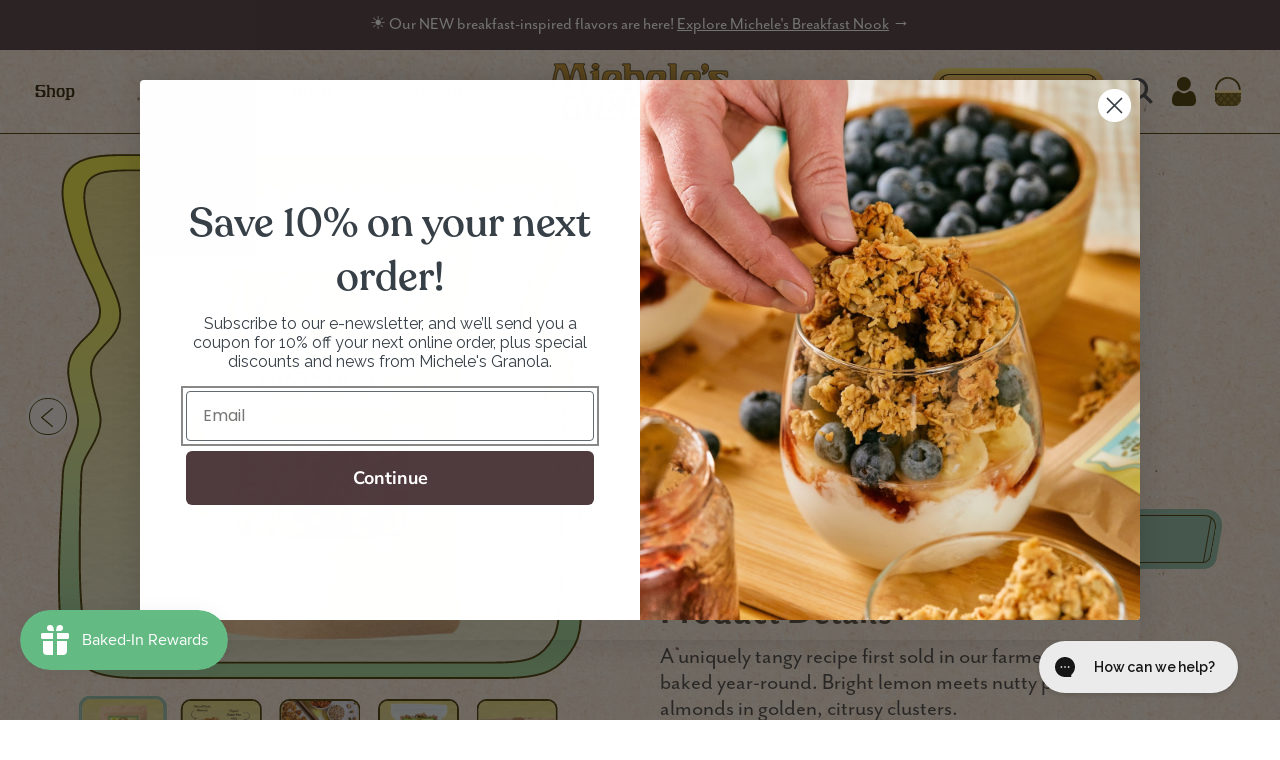

--- FILE ---
content_type: text/html; charset=utf-8
request_url: https://www.michelesgranola.com/collections/frontpage/products/lemon-pistachio
body_size: 96789
content:
<!doctype html>
<html class="no-js" lang="en">
  <head>
	<!-- Added by AVADA SEO Suite -->
	

	<!-- /Added by AVADA SEO Suite -->
    <meta charset="utf-8">
    <meta http-equiv="X-UA-Compatible" content="IE=edge">
    <meta name="viewport" content="width=device-width,initial-scale=1">
    <meta name="google-site-verification" content="pZ3c_LauFrqWMMygDi6Fpxlax2WTuHZYtme9R6AK5yM" />
    <meta name="theme-color" content="">
    <link rel="canonical" href="https://www.michelesgranola.com/products/lemon-pistachio">

    <!-- Google Tag Manager -->
<script>(function(w,d,s,l,i){w[l]=w[l]||[];w[l].push({'gtm.start':
new Date().getTime(),event:'gtm.js'});var f=d.getElementsByTagName(s)[0],
j=d.createElement(s),dl=l!='dataLayer'?'&l='+l:'';j.async=true;j.src=
'https://www.googletagmanager.com/gtm.js?id='+i+dl;f.parentNode.insertBefore(j,f);
})(window,document,'script','dataLayer','GTM-W2FVZF55');</script>
<!-- End Google Tag Manager -->
    <meta name="p:domain_verify" content="0bbb5cc3d5491d7115384d4655a579c4"/><link rel="icon" type="image/png" href="//www.michelesgranola.com/cdn/shop/files/micheles_granola_favicon_2.png?crop=center&height=32&v=1757359887&width=32"><link rel="preconnect" href="https://fonts.shopifycdn.com" crossorigin>

    

<meta property="og:site_name" content="Michele&#39;s Granola">
<meta property="og:url" content="https://www.michelesgranola.com/products/lemon-pistachio">
<meta property="og:title" content="Lemon Pistachio Granola – Tangy, Nutty &amp; Handmade | Michele’s Granola">
<meta property="og:type" content="product">
<meta property="og:description" content="Bright lemon juice, crunchy pistachios, and almonds come together in this golden granola. Handmade in small batches with organic oats and real ingredients."><meta property="og:image" content="http://www.michelesgranola.com/cdn/shop/files/pack_lemon_pistachio.webp?v=1760371206">
  <meta property="og:image:secure_url" content="https://www.michelesgranola.com/cdn/shop/files/pack_lemon_pistachio.webp?v=1760371206">
  <meta property="og:image:width" content="2000">
  <meta property="og:image:height" content="2000"><meta property="og:price:amount" content="7.99">
  <meta property="og:price:currency" content="USD"><meta name="twitter:site" content="@michelesgranola"><meta name="twitter:card" content="summary_large_image">
<meta name="twitter:title" content="Lemon Pistachio Granola – Tangy, Nutty &amp; Handmade | Michele’s Granola">
<meta name="twitter:description" content="Bright lemon juice, crunchy pistachios, and almonds come together in this golden granola. Handmade in small batches with organic oats and real ingredients.">


    <script src="//www.michelesgranola.com/cdn/shop/t/92/assets/constants.js?v=58251544750838685771766088459" defer="defer"></script>
    <script src="//www.michelesgranola.com/cdn/shop/t/92/assets/pubsub.js?v=158357773527763999511766088495" defer="defer"></script>
    <script src="//www.michelesgranola.com/cdn/shop/t/92/assets/global.js?v=54939145903281508041766088466" defer="defer"></script><script src="//www.michelesgranola.com/cdn/shop/t/92/assets/animations.js?v=88693664871331136111766088414" defer="defer"></script><script>window.performance && window.performance.mark && window.performance.mark('shopify.content_for_header.start');</script><meta name="google-site-verification" content="AY-wv-zMq4Lm0kF8fnxDkvgv89d0FmWYv06gWpp9kN0">
<meta name="facebook-domain-verification" content="gtjtlvevxj1mr9m1tr00zj7jmee2tq">
<meta name="facebook-domain-verification" content="syz48t5hcjg69smbv8qi3vqvm4adjp">
<meta name="facebook-domain-verification" content="orj5psgwbzywe5ch2f3hivveqf26e9">
<meta id="shopify-digital-wallet" name="shopify-digital-wallet" content="/9725586/digital_wallets/dialog">
<meta name="shopify-checkout-api-token" content="61c7e2dead34757cffdf20d7ce8d5b84">
<meta id="in-context-paypal-metadata" data-shop-id="9725586" data-venmo-supported="false" data-environment="production" data-locale="en_US" data-paypal-v4="true" data-currency="USD">
<link rel="alternate" type="application/json+oembed" href="https://www.michelesgranola.com/products/lemon-pistachio.oembed">
<script async="async" src="/checkouts/internal/preloads.js?locale=en-US"></script>
<link rel="preconnect" href="https://shop.app" crossorigin="anonymous">
<script async="async" src="https://shop.app/checkouts/internal/preloads.js?locale=en-US&shop_id=9725586" crossorigin="anonymous"></script>
<script id="apple-pay-shop-capabilities" type="application/json">{"shopId":9725586,"countryCode":"US","currencyCode":"USD","merchantCapabilities":["supports3DS"],"merchantId":"gid:\/\/shopify\/Shop\/9725586","merchantName":"Michele's Granola","requiredBillingContactFields":["postalAddress","email","phone"],"requiredShippingContactFields":["postalAddress","email","phone"],"shippingType":"shipping","supportedNetworks":["visa","masterCard","amex","discover","elo","jcb"],"total":{"type":"pending","label":"Michele's Granola","amount":"1.00"},"shopifyPaymentsEnabled":true,"supportsSubscriptions":true}</script>
<script id="shopify-features" type="application/json">{"accessToken":"61c7e2dead34757cffdf20d7ce8d5b84","betas":["rich-media-storefront-analytics"],"domain":"www.michelesgranola.com","predictiveSearch":true,"shopId":9725586,"locale":"en"}</script>
<script>var Shopify = Shopify || {};
Shopify.shop = "micheles-granola-llc.myshopify.com";
Shopify.locale = "en";
Shopify.currency = {"active":"USD","rate":"1.0"};
Shopify.country = "US";
Shopify.theme = {"name":"Cobalt Nook","id":144099541061,"schema_name":"Dawn","schema_version":"Cobalt 11.0.0","theme_store_id":null,"role":"main"};
Shopify.theme.handle = "null";
Shopify.theme.style = {"id":null,"handle":null};
Shopify.cdnHost = "www.michelesgranola.com/cdn";
Shopify.routes = Shopify.routes || {};
Shopify.routes.root = "/";</script>
<script type="module">!function(o){(o.Shopify=o.Shopify||{}).modules=!0}(window);</script>
<script>!function(o){function n(){var o=[];function n(){o.push(Array.prototype.slice.apply(arguments))}return n.q=o,n}var t=o.Shopify=o.Shopify||{};t.loadFeatures=n(),t.autoloadFeatures=n()}(window);</script>
<script>
  window.ShopifyPay = window.ShopifyPay || {};
  window.ShopifyPay.apiHost = "shop.app\/pay";
  window.ShopifyPay.redirectState = null;
</script>
<script id="shop-js-analytics" type="application/json">{"pageType":"product"}</script>
<script defer="defer" async type="module" src="//www.michelesgranola.com/cdn/shopifycloud/shop-js/modules/v2/client.init-shop-cart-sync_BdyHc3Nr.en.esm.js"></script>
<script defer="defer" async type="module" src="//www.michelesgranola.com/cdn/shopifycloud/shop-js/modules/v2/chunk.common_Daul8nwZ.esm.js"></script>
<script type="module">
  await import("//www.michelesgranola.com/cdn/shopifycloud/shop-js/modules/v2/client.init-shop-cart-sync_BdyHc3Nr.en.esm.js");
await import("//www.michelesgranola.com/cdn/shopifycloud/shop-js/modules/v2/chunk.common_Daul8nwZ.esm.js");

  window.Shopify.SignInWithShop?.initShopCartSync?.({"fedCMEnabled":true,"windoidEnabled":true});

</script>
<script>
  window.Shopify = window.Shopify || {};
  if (!window.Shopify.featureAssets) window.Shopify.featureAssets = {};
  window.Shopify.featureAssets['shop-js'] = {"shop-cart-sync":["modules/v2/client.shop-cart-sync_QYOiDySF.en.esm.js","modules/v2/chunk.common_Daul8nwZ.esm.js"],"init-fed-cm":["modules/v2/client.init-fed-cm_DchLp9rc.en.esm.js","modules/v2/chunk.common_Daul8nwZ.esm.js"],"shop-button":["modules/v2/client.shop-button_OV7bAJc5.en.esm.js","modules/v2/chunk.common_Daul8nwZ.esm.js"],"init-windoid":["modules/v2/client.init-windoid_DwxFKQ8e.en.esm.js","modules/v2/chunk.common_Daul8nwZ.esm.js"],"shop-cash-offers":["modules/v2/client.shop-cash-offers_DWtL6Bq3.en.esm.js","modules/v2/chunk.common_Daul8nwZ.esm.js","modules/v2/chunk.modal_CQq8HTM6.esm.js"],"shop-toast-manager":["modules/v2/client.shop-toast-manager_CX9r1SjA.en.esm.js","modules/v2/chunk.common_Daul8nwZ.esm.js"],"init-shop-email-lookup-coordinator":["modules/v2/client.init-shop-email-lookup-coordinator_UhKnw74l.en.esm.js","modules/v2/chunk.common_Daul8nwZ.esm.js"],"pay-button":["modules/v2/client.pay-button_DzxNnLDY.en.esm.js","modules/v2/chunk.common_Daul8nwZ.esm.js"],"avatar":["modules/v2/client.avatar_BTnouDA3.en.esm.js"],"init-shop-cart-sync":["modules/v2/client.init-shop-cart-sync_BdyHc3Nr.en.esm.js","modules/v2/chunk.common_Daul8nwZ.esm.js"],"shop-login-button":["modules/v2/client.shop-login-button_D8B466_1.en.esm.js","modules/v2/chunk.common_Daul8nwZ.esm.js","modules/v2/chunk.modal_CQq8HTM6.esm.js"],"init-customer-accounts-sign-up":["modules/v2/client.init-customer-accounts-sign-up_C8fpPm4i.en.esm.js","modules/v2/client.shop-login-button_D8B466_1.en.esm.js","modules/v2/chunk.common_Daul8nwZ.esm.js","modules/v2/chunk.modal_CQq8HTM6.esm.js"],"init-shop-for-new-customer-accounts":["modules/v2/client.init-shop-for-new-customer-accounts_CVTO0Ztu.en.esm.js","modules/v2/client.shop-login-button_D8B466_1.en.esm.js","modules/v2/chunk.common_Daul8nwZ.esm.js","modules/v2/chunk.modal_CQq8HTM6.esm.js"],"init-customer-accounts":["modules/v2/client.init-customer-accounts_dRgKMfrE.en.esm.js","modules/v2/client.shop-login-button_D8B466_1.en.esm.js","modules/v2/chunk.common_Daul8nwZ.esm.js","modules/v2/chunk.modal_CQq8HTM6.esm.js"],"shop-follow-button":["modules/v2/client.shop-follow-button_CkZpjEct.en.esm.js","modules/v2/chunk.common_Daul8nwZ.esm.js","modules/v2/chunk.modal_CQq8HTM6.esm.js"],"lead-capture":["modules/v2/client.lead-capture_BntHBhfp.en.esm.js","modules/v2/chunk.common_Daul8nwZ.esm.js","modules/v2/chunk.modal_CQq8HTM6.esm.js"],"checkout-modal":["modules/v2/client.checkout-modal_CfxcYbTm.en.esm.js","modules/v2/chunk.common_Daul8nwZ.esm.js","modules/v2/chunk.modal_CQq8HTM6.esm.js"],"shop-login":["modules/v2/client.shop-login_Da4GZ2H6.en.esm.js","modules/v2/chunk.common_Daul8nwZ.esm.js","modules/v2/chunk.modal_CQq8HTM6.esm.js"],"payment-terms":["modules/v2/client.payment-terms_MV4M3zvL.en.esm.js","modules/v2/chunk.common_Daul8nwZ.esm.js","modules/v2/chunk.modal_CQq8HTM6.esm.js"]};
</script>
<script>(function() {
  var isLoaded = false;
  function asyncLoad() {
    if (isLoaded) return;
    isLoaded = true;
    var urls = ["https:\/\/static.rechargecdn.com\/assets\/js\/widget.min.js?shop=micheles-granola-llc.myshopify.com","\/\/cdn.shopify.com\/proxy\/517a395fd2498bfc9356ec9f33785c9366e2db7ef2f4467f637613e2468d0e8a\/shopify-script-tags.s3.eu-west-1.amazonaws.com\/smartseo\/instantpage.js?shop=micheles-granola-llc.myshopify.com\u0026sp-cache-control=cHVibGljLCBtYXgtYWdlPTkwMA","https:\/\/config.gorgias.chat\/bundle-loader\/01GYCCJWH1G7P3W2TP0DPEDV6R?source=shopify1click\u0026shop=micheles-granola-llc.myshopify.com","https:\/\/js.smile.io\/v1\/smile-shopify.js?shop=micheles-granola-llc.myshopify.com","https:\/\/cdn.nfcube.com\/instafeed-65e618f3f340ed314614b1aa189e4d65.js?shop=micheles-granola-llc.myshopify.com","https:\/\/cdn.9gtb.com\/loader.js?g_cvt_id=5be4529c-1d40-4d2c-93b2-cbf93596b810\u0026shop=micheles-granola-llc.myshopify.com","\/\/backinstock.useamp.com\/widget\/48426_1767157405.js?category=bis\u0026v=6\u0026shop=micheles-granola-llc.myshopify.com"];
    for (var i = 0; i < urls.length; i++) {
      var s = document.createElement('script');
      s.type = 'text/javascript';
      s.async = true;
      s.src = urls[i];
      var x = document.getElementsByTagName('script')[0];
      x.parentNode.insertBefore(s, x);
    }
  };
  if(window.attachEvent) {
    window.attachEvent('onload', asyncLoad);
  } else {
    window.addEventListener('load', asyncLoad, false);
  }
})();</script>
<script id="__st">var __st={"a":9725586,"offset":-18000,"reqid":"0620614b-838a-4f50-9ca5-6b8c64021d31-1768974660","pageurl":"www.michelesgranola.com\/collections\/frontpage\/products\/lemon-pistachio","u":"faf20dcacb63","p":"product","rtyp":"product","rid":2287099779};</script>
<script>window.ShopifyPaypalV4VisibilityTracking = true;</script>
<script id="captcha-bootstrap">!function(){'use strict';const t='contact',e='account',n='new_comment',o=[[t,t],['blogs',n],['comments',n],[t,'customer']],c=[[e,'customer_login'],[e,'guest_login'],[e,'recover_customer_password'],[e,'create_customer']],r=t=>t.map((([t,e])=>`form[action*='/${t}']:not([data-nocaptcha='true']) input[name='form_type'][value='${e}']`)).join(','),a=t=>()=>t?[...document.querySelectorAll(t)].map((t=>t.form)):[];function s(){const t=[...o],e=r(t);return a(e)}const i='password',u='form_key',d=['recaptcha-v3-token','g-recaptcha-response','h-captcha-response',i],f=()=>{try{return window.sessionStorage}catch{return}},m='__shopify_v',_=t=>t.elements[u];function p(t,e,n=!1){try{const o=window.sessionStorage,c=JSON.parse(o.getItem(e)),{data:r}=function(t){const{data:e,action:n}=t;return t[m]||n?{data:e,action:n}:{data:t,action:n}}(c);for(const[e,n]of Object.entries(r))t.elements[e]&&(t.elements[e].value=n);n&&o.removeItem(e)}catch(o){console.error('form repopulation failed',{error:o})}}const l='form_type',E='cptcha';function T(t){t.dataset[E]=!0}const w=window,h=w.document,L='Shopify',v='ce_forms',y='captcha';let A=!1;((t,e)=>{const n=(g='f06e6c50-85a8-45c8-87d0-21a2b65856fe',I='https://cdn.shopify.com/shopifycloud/storefront-forms-hcaptcha/ce_storefront_forms_captcha_hcaptcha.v1.5.2.iife.js',D={infoText:'Protected by hCaptcha',privacyText:'Privacy',termsText:'Terms'},(t,e,n)=>{const o=w[L][v],c=o.bindForm;if(c)return c(t,g,e,D).then(n);var r;o.q.push([[t,g,e,D],n]),r=I,A||(h.body.append(Object.assign(h.createElement('script'),{id:'captcha-provider',async:!0,src:r})),A=!0)});var g,I,D;w[L]=w[L]||{},w[L][v]=w[L][v]||{},w[L][v].q=[],w[L][y]=w[L][y]||{},w[L][y].protect=function(t,e){n(t,void 0,e),T(t)},Object.freeze(w[L][y]),function(t,e,n,w,h,L){const[v,y,A,g]=function(t,e,n){const i=e?o:[],u=t?c:[],d=[...i,...u],f=r(d),m=r(i),_=r(d.filter((([t,e])=>n.includes(e))));return[a(f),a(m),a(_),s()]}(w,h,L),I=t=>{const e=t.target;return e instanceof HTMLFormElement?e:e&&e.form},D=t=>v().includes(t);t.addEventListener('submit',(t=>{const e=I(t);if(!e)return;const n=D(e)&&!e.dataset.hcaptchaBound&&!e.dataset.recaptchaBound,o=_(e),c=g().includes(e)&&(!o||!o.value);(n||c)&&t.preventDefault(),c&&!n&&(function(t){try{if(!f())return;!function(t){const e=f();if(!e)return;const n=_(t);if(!n)return;const o=n.value;o&&e.removeItem(o)}(t);const e=Array.from(Array(32),(()=>Math.random().toString(36)[2])).join('');!function(t,e){_(t)||t.append(Object.assign(document.createElement('input'),{type:'hidden',name:u})),t.elements[u].value=e}(t,e),function(t,e){const n=f();if(!n)return;const o=[...t.querySelectorAll(`input[type='${i}']`)].map((({name:t})=>t)),c=[...d,...o],r={};for(const[a,s]of new FormData(t).entries())c.includes(a)||(r[a]=s);n.setItem(e,JSON.stringify({[m]:1,action:t.action,data:r}))}(t,e)}catch(e){console.error('failed to persist form',e)}}(e),e.submit())}));const S=(t,e)=>{t&&!t.dataset[E]&&(n(t,e.some((e=>e===t))),T(t))};for(const o of['focusin','change'])t.addEventListener(o,(t=>{const e=I(t);D(e)&&S(e,y())}));const B=e.get('form_key'),M=e.get(l),P=B&&M;t.addEventListener('DOMContentLoaded',(()=>{const t=y();if(P)for(const e of t)e.elements[l].value===M&&p(e,B);[...new Set([...A(),...v().filter((t=>'true'===t.dataset.shopifyCaptcha))])].forEach((e=>S(e,t)))}))}(h,new URLSearchParams(w.location.search),n,t,e,['guest_login'])})(!0,!0)}();</script>
<script integrity="sha256-4kQ18oKyAcykRKYeNunJcIwy7WH5gtpwJnB7kiuLZ1E=" data-source-attribution="shopify.loadfeatures" defer="defer" src="//www.michelesgranola.com/cdn/shopifycloud/storefront/assets/storefront/load_feature-a0a9edcb.js" crossorigin="anonymous"></script>
<script crossorigin="anonymous" defer="defer" src="//www.michelesgranola.com/cdn/shopifycloud/storefront/assets/shopify_pay/storefront-65b4c6d7.js?v=20250812"></script>
<script data-source-attribution="shopify.dynamic_checkout.dynamic.init">var Shopify=Shopify||{};Shopify.PaymentButton=Shopify.PaymentButton||{isStorefrontPortableWallets:!0,init:function(){window.Shopify.PaymentButton.init=function(){};var t=document.createElement("script");t.src="https://www.michelesgranola.com/cdn/shopifycloud/portable-wallets/latest/portable-wallets.en.js",t.type="module",document.head.appendChild(t)}};
</script>
<script data-source-attribution="shopify.dynamic_checkout.buyer_consent">
  function portableWalletsHideBuyerConsent(e){var t=document.getElementById("shopify-buyer-consent"),n=document.getElementById("shopify-subscription-policy-button");t&&n&&(t.classList.add("hidden"),t.setAttribute("aria-hidden","true"),n.removeEventListener("click",e))}function portableWalletsShowBuyerConsent(e){var t=document.getElementById("shopify-buyer-consent"),n=document.getElementById("shopify-subscription-policy-button");t&&n&&(t.classList.remove("hidden"),t.removeAttribute("aria-hidden"),n.addEventListener("click",e))}window.Shopify?.PaymentButton&&(window.Shopify.PaymentButton.hideBuyerConsent=portableWalletsHideBuyerConsent,window.Shopify.PaymentButton.showBuyerConsent=portableWalletsShowBuyerConsent);
</script>
<script data-source-attribution="shopify.dynamic_checkout.cart.bootstrap">document.addEventListener("DOMContentLoaded",(function(){function t(){return document.querySelector("shopify-accelerated-checkout-cart, shopify-accelerated-checkout")}if(t())Shopify.PaymentButton.init();else{new MutationObserver((function(e,n){t()&&(Shopify.PaymentButton.init(),n.disconnect())})).observe(document.body,{childList:!0,subtree:!0})}}));
</script>
<link id="shopify-accelerated-checkout-styles" rel="stylesheet" media="screen" href="https://www.michelesgranola.com/cdn/shopifycloud/portable-wallets/latest/accelerated-checkout-backwards-compat.css" crossorigin="anonymous">
<style id="shopify-accelerated-checkout-cart">
        #shopify-buyer-consent {
  margin-top: 1em;
  display: inline-block;
  width: 100%;
}

#shopify-buyer-consent.hidden {
  display: none;
}

#shopify-subscription-policy-button {
  background: none;
  border: none;
  padding: 0;
  text-decoration: underline;
  font-size: inherit;
  cursor: pointer;
}

#shopify-subscription-policy-button::before {
  box-shadow: none;
}

      </style>
<script id="sections-script" data-sections="header" defer="defer" src="//www.michelesgranola.com/cdn/shop/t/92/compiled_assets/scripts.js?v=26767"></script>
<script>window.performance && window.performance.mark && window.performance.mark('shopify.content_for_header.end');</script>

    <style data-shopify>
    @font-face {
        font-family: 'welcome';
        src: url('https://cdn.shopify.com/s/files/1/0972/5586/files/welcome_webfont.woff2?v=1756239093') format('woff2'),
            url('https://cdn.shopify.com/s/files/1/0972/5586/files/welcome_webfont.woff?v=1756239093') format('woff');
        font-weight: normal;
        font-style: normal;
    }
</style>
<link rel="stylesheet" href="https://use.typekit.net/tnt5mng.css">


    <style data-shopify>
      @font-face {
  font-family: Raleway;
  font-weight: 400;
  font-style: normal;
  font-display: swap;
  src: url("//www.michelesgranola.com/cdn/fonts/raleway/raleway_n4.2c76ddd103ff0f30b1230f13e160330ff8b2c68a.woff2") format("woff2"),
       url("//www.michelesgranola.com/cdn/fonts/raleway/raleway_n4.c057757dddc39994ad5d9c9f58e7c2c2a72359a9.woff") format("woff");
}

      @font-face {
  font-family: Raleway;
  font-weight: 700;
  font-style: normal;
  font-display: swap;
  src: url("//www.michelesgranola.com/cdn/fonts/raleway/raleway_n7.740cf9e1e4566800071db82eeca3cca45f43ba63.woff2") format("woff2"),
       url("//www.michelesgranola.com/cdn/fonts/raleway/raleway_n7.84943791ecde186400af8db54cf3b5b5e5049a8f.woff") format("woff");
}

      @font-face {
  font-family: Raleway;
  font-weight: 400;
  font-style: italic;
  font-display: swap;
  src: url("//www.michelesgranola.com/cdn/fonts/raleway/raleway_i4.aaa73a72f55a5e60da3e9a082717e1ed8f22f0a2.woff2") format("woff2"),
       url("//www.michelesgranola.com/cdn/fonts/raleway/raleway_i4.650670cc243082f8988ecc5576b6d613cfd5a8ee.woff") format("woff");
}

      @font-face {
  font-family: Raleway;
  font-weight: 700;
  font-style: italic;
  font-display: swap;
  src: url("//www.michelesgranola.com/cdn/fonts/raleway/raleway_i7.6d68e3c55f3382a6b4f1173686f538d89ce56dbc.woff2") format("woff2"),
       url("//www.michelesgranola.com/cdn/fonts/raleway/raleway_i7.ed82a5a5951418ec5b6b0a5010cb65216574b2bd.woff") format("woff");
}

      @font-face {
  font-family: Raleway;
  font-weight: 400;
  font-style: normal;
  font-display: swap;
  src: url("//www.michelesgranola.com/cdn/fonts/raleway/raleway_n4.2c76ddd103ff0f30b1230f13e160330ff8b2c68a.woff2") format("woff2"),
       url("//www.michelesgranola.com/cdn/fonts/raleway/raleway_n4.c057757dddc39994ad5d9c9f58e7c2c2a72359a9.woff") format("woff");
}


      
        :root,
        .color-background-1 {
          --color-background: 255,255,255;
        
          --gradient-background: #ffffff;
        
        --color-foreground: 18,18,18;
        --color-shadow: 18,18,18;
        --color-button: 18,18,18;
        --color-button-text: 255,255,255;
        --color-secondary-button: 255,255,255;
        --color-secondary-button-text: 18,18,18;
        --color-link: 18,18,18;
        --color-badge-foreground: 18,18,18;
        --color-badge-background: 255,255,255;
        --color-badge-border: 18,18,18;
        --payment-terms-background-color: rgb(255 255 255);
      }
      
        
        .color-background-2 {
          --color-background: 243,243,243;
        
          --gradient-background: #f3f3f3;
        
        --color-foreground: 18,18,18;
        --color-shadow: 18,18,18;
        --color-button: 18,18,18;
        --color-button-text: 243,243,243;
        --color-secondary-button: 243,243,243;
        --color-secondary-button-text: 18,18,18;
        --color-link: 18,18,18;
        --color-badge-foreground: 18,18,18;
        --color-badge-background: 243,243,243;
        --color-badge-border: 18,18,18;
        --payment-terms-background-color: rgb(243 243 243);
      }
      
        
        .color-inverse {
          --color-background: 36,40,51;
        
          --gradient-background: #242833;
        
        --color-foreground: 255,255,255;
        --color-shadow: 18,18,18;
        --color-button: 255,255,255;
        --color-button-text: 0,0,0;
        --color-secondary-button: 36,40,51;
        --color-secondary-button-text: 255,255,255;
        --color-link: 255,255,255;
        --color-badge-foreground: 255,255,255;
        --color-badge-background: 36,40,51;
        --color-badge-border: 255,255,255;
        --payment-terms-background-color: rgb(36 40 51);
      }
      
        
        .color-accent-1 {
          --color-background: 18,18,18;
        
          --gradient-background: #121212;
        
        --color-foreground: 255,255,255;
        --color-shadow: 18,18,18;
        --color-button: 255,255,255;
        --color-button-text: 18,18,18;
        --color-secondary-button: 18,18,18;
        --color-secondary-button-text: 255,255,255;
        --color-link: 255,255,255;
        --color-badge-foreground: 255,255,255;
        --color-badge-background: 18,18,18;
        --color-badge-border: 255,255,255;
        --payment-terms-background-color: rgb(18 18 18);
      }
      
        
        .color-accent-2 {
          --color-background: 89,115,53;
        
          --gradient-background: #597335;
        
        --color-foreground: 255,255,255;
        --color-shadow: 18,18,18;
        --color-button: 255,255,255;
        --color-button-text: 242,108,79;
        --color-secondary-button: 89,115,53;
        --color-secondary-button-text: 255,255,255;
        --color-link: 255,255,255;
        --color-badge-foreground: 255,255,255;
        --color-badge-background: 89,115,53;
        --color-badge-border: 255,255,255;
        --payment-terms-background-color: rgb(89 115 53);
      }
      
        
        .color-scheme-ab6525a9-aba9-4f42-8dbc-490efd75ab13 {
          --color-background: 0,0,0;
        
          --gradient-background: rgba(0,0,0,0);
        
        --color-foreground: 77,77,77;
        --color-shadow: 18,18,18;
        --color-button: 79,58,62;
        --color-button-text: 255,255,255;
        --color-secondary-button: 0,0,0;
        --color-secondary-button-text: 79,58,62;
        --color-link: 79,58,62;
        --color-badge-foreground: 77,77,77;
        --color-badge-background: 0,0,0;
        --color-badge-border: 77,77,77;
        --payment-terms-background-color: rgb(0 0 0);
      }
      

      body, .color-background-1, .color-background-2, .color-inverse, .color-accent-1, .color-accent-2, .color-scheme-ab6525a9-aba9-4f42-8dbc-490efd75ab13 {
        color: rgba(var(--color-foreground), 0.75);
        background-color: rgb(var(--color-background));
      }

      :root {
        --font-body-family: Raleway, sans-serif;
        --font-body-style: normal;
        --font-body-weight: 400;
        --font-body-weight-bold: 700;

        --font-heading-family: Raleway, sans-serif;
        --font-heading-style: normal;
        --font-heading-weight: 400;

        --font-body-scale: 1.0;
        --font-heading-scale: 1.0;

        --media-padding: px;
        --media-border-opacity: 0.05;
        --media-border-width: 1px;
        --media-radius: 0px;
        --media-shadow-opacity: 0.0;
        --media-shadow-horizontal-offset: 0px;
        --media-shadow-vertical-offset: 4px;
        --media-shadow-blur-radius: 5px;
        --media-shadow-visible: 0;

        --page-width: 140rem;
        --page-width-margin: 0rem;

        --product-card-image-padding: 0.0rem;
        --product-card-corner-radius: 0.0rem;
        --product-card-text-alignment: left;
        --product-card-border-width: 0.0rem;
        --product-card-border-opacity: 0.1;
        --product-card-shadow-opacity: 0.0;
        --product-card-shadow-visible: 0;
        --product-card-shadow-horizontal-offset: 0.0rem;
        --product-card-shadow-vertical-offset: 0.4rem;
        --product-card-shadow-blur-radius: 0.5rem;

        --collection-card-image-padding: 0.0rem;
        --collection-card-corner-radius: 0.0rem;
        --collection-card-text-alignment: left;
        --collection-card-border-width: 0.0rem;
        --collection-card-border-opacity: 0.1;
        --collection-card-shadow-opacity: 0.0;
        --collection-card-shadow-visible: 0;
        --collection-card-shadow-horizontal-offset: 0.0rem;
        --collection-card-shadow-vertical-offset: 0.4rem;
        --collection-card-shadow-blur-radius: 0.5rem;

        --blog-card-image-padding: 0.0rem;
        --blog-card-corner-radius: 0.0rem;
        --blog-card-text-alignment: left;
        --blog-card-border-width: 0.0rem;
        --blog-card-border-opacity: 0.1;
        --blog-card-shadow-opacity: 0.0;
        --blog-card-shadow-visible: 0;
        --blog-card-shadow-horizontal-offset: 0.0rem;
        --blog-card-shadow-vertical-offset: 0.4rem;
        --blog-card-shadow-blur-radius: 0.5rem;

        --badge-corner-radius: 0.0rem;

        --popup-border-width: 1px;
        --popup-border-opacity: 0.1;
        --popup-corner-radius: 0px;
        --popup-shadow-opacity: 0.05;
        --popup-shadow-horizontal-offset: 0px;
        --popup-shadow-vertical-offset: 4px;
        --popup-shadow-blur-radius: 5px;

        --drawer-border-width: 1px;
        --drawer-border-opacity: 0.1;
        --drawer-shadow-opacity: 0.0;
        --drawer-shadow-horizontal-offset: 0px;
        --drawer-shadow-vertical-offset: 4px;
        --drawer-shadow-blur-radius: 5px;

        --spacing-sections-desktop: 0px;
        --spacing-sections-mobile: 0px;

        --grid-desktop-vertical-spacing: 8px;
        --grid-desktop-horizontal-spacing: 8px;
        --grid-mobile-vertical-spacing: 4px;
        --grid-mobile-horizontal-spacing: 4px;

        --text-boxes-border-opacity: 0.1;
        --text-boxes-border-width: 0px;
        --text-boxes-radius: 0px;
        --text-boxes-shadow-opacity: 0.0;
        --text-boxes-shadow-visible: 0;
        --text-boxes-shadow-horizontal-offset: 0px;
        --text-boxes-shadow-vertical-offset: 4px;
        --text-boxes-shadow-blur-radius: 5px;

        --buttons-radius: 0px;
        --buttons-radius-outset: 0px;
        --buttons-border-width: 1px;
        --buttons-border-opacity: 1.0;
        --buttons-shadow-opacity: 0.0;
        --buttons-shadow-visible: 0;
        --buttons-shadow-horizontal-offset: 0px;
        --buttons-shadow-vertical-offset: 4px;
        --buttons-shadow-blur-radius: 5px;
        --buttons-border-offset: 0px;

        --inputs-radius: 0px;
        --inputs-border-width: 1px;
        --inputs-border-opacity: 0.55;
        --inputs-shadow-opacity: 0.0;
        --inputs-shadow-horizontal-offset: 0px;
        --inputs-margin-offset: 0px;
        --inputs-shadow-vertical-offset: 4px;
        --inputs-shadow-blur-radius: 5px;
        --inputs-radius-outset: 0px;

        --variant-pills-radius: 40px;
        --variant-pills-border-width: 1px;
        --variant-pills-border-opacity: 0.55;
        --variant-pills-shadow-opacity: 0.0;
        --variant-pills-shadow-horizontal-offset: 0px;
        --variant-pills-shadow-vertical-offset: 4px;
        --variant-pills-shadow-blur-radius: 5px;
      }

      *,
      *::before,
      *::after {
        box-sizing: inherit;
      }

      html {
        box-sizing: border-box;
        font-size: calc(var(--font-body-scale) * 62.5%);
        height: 100%;
      }

      body {
        display: grid;
        grid-template-rows: auto auto 1fr auto;
        grid-template-columns: 100%;
        min-height: 100%;
        margin: 0;
        font-size: 1.5rem;
        letter-spacing: 0.06rem;
        line-height: calc(1 + 0.8 / var(--font-body-scale));
        font-family: var(--font-body-family);
        font-style: var(--font-body-style);
        font-weight: var(--font-body-weight);
      }

      @media screen and (min-width: 750px) {
        body {
          font-size: 1.6rem;
        }
      }
    </style>

    <link href="//www.michelesgranola.com/cdn/shop/t/92/assets/co-styles-core.css?v=26599065948124552871766088428" rel="stylesheet" type="text/css" media="all" />
<link href="//www.michelesgranola.com/cdn/shop/t/92/assets/co-styles-zcomboz.css?v=184247164258328630051766088441" rel="stylesheet" type="text/css" media="all" />
<link href="//www.michelesgranola.com/cdn/shop/t/92/assets/co-styles-flickity.css?v=102798207909718518161766088429" rel="stylesheet" type="text/css" media="all" />
    <link href="//www.michelesgranola.com/cdn/shop/t/92/assets/base.css?v=153872044016998587531766088415" rel="stylesheet" type="text/css" media="all" />
    <link href="//www.michelesgranola.com/cdn/shop/t/92/assets/co-styles-swiper.min.css?v=180860052655026696261766088440" rel="stylesheet" type="text/css" media="all" />

    <link href="//www.michelesgranola.com/cdn/shop/t/92/assets/co-styles-pdp.css?v=169193432400882037991766088437" rel="stylesheet" type="text/css" media="all" />

<link href="//www.michelesgranola.com/cdn/shop/t/92/assets/co-styles-element-mega-menu.css?v=7379512223236697781766088428" rel="stylesheet" type="text/css" media="all" />
<link href="//www.michelesgranola.com/cdn/shop/t/92/assets/co-styles-global.css?v=79179806153118620141766088430" rel="stylesheet" type="text/css" media="all" />

    <style data-shopify>
        body.index {
            background-image: var(--co-pdp-bg) !important;
            background-size: var(--co-body-bg-size) !important;
            background-color: #ffffff !important;
        }
    </style>

<link rel="preload" as="font" href="//www.michelesgranola.com/cdn/fonts/raleway/raleway_n4.2c76ddd103ff0f30b1230f13e160330ff8b2c68a.woff2" type="font/woff2" crossorigin><link rel="preload" as="font" href="//www.michelesgranola.com/cdn/fonts/raleway/raleway_n4.2c76ddd103ff0f30b1230f13e160330ff8b2c68a.woff2" type="font/woff2" crossorigin><link
        rel="stylesheet"
        href="//www.michelesgranola.com/cdn/shop/t/92/assets/component-predictive-search.css?v=118923337488134913561766088454"
        media="print"
        onload="this.media='all'"
      ><script>
      document.documentElement.className = document.documentElement.className.replace('no-js', 'js');
      if (Shopify.designMode) {
        document.documentElement.classList.add('shopify-design-mode');
      }
    </script>
  





<!-- BEGIN app block: shopify://apps/eg-auto-add-to-cart/blocks/app-embed/0f7d4f74-1e89-4820-aec4-6564d7e535d2 -->










  
    <script
      async
      type="text/javascript"
      src="https://cdn.506.io/eg/script.js?shop=micheles-granola-llc.myshopify.com&v=7"
    ></script>
  



  <meta id="easygift-shop" itemid="c2hvcF8kXzE3Njg5NzQ2NjA=" content="{&quot;isInstalled&quot;:true,&quot;installedOn&quot;:&quot;2025-11-17T16:11:20.767Z&quot;,&quot;appVersion&quot;:&quot;3.0&quot;,&quot;subscriptionName&quot;:&quot;Standard&quot;,&quot;cartAnalytics&quot;:true,&quot;freeTrialEndsOn&quot;:null,&quot;settings&quot;:{&quot;reminderBannerStyle&quot;:{&quot;position&quot;:{&quot;horizontal&quot;:&quot;right&quot;,&quot;vertical&quot;:&quot;bottom&quot;},&quot;primaryColor&quot;:&quot;#000000&quot;,&quot;cssStyles&quot;:&quot;&quot;,&quot;headerText&quot;:&quot;Click here to reopen missed deals&quot;,&quot;subHeaderText&quot;:null,&quot;showImage&quot;:false,&quot;imageUrl&quot;:&quot;https:\/\/cdn.506.io\/eg\/eg_notification_default_512x512.png&quot;,&quot;displayAfter&quot;:5,&quot;closingMode&quot;:&quot;doNotAutoClose&quot;,&quot;selfcloseAfter&quot;:5,&quot;reshowBannerAfter&quot;:&quot;everyNewSession&quot;},&quot;addedItemIdentifier&quot;:&quot;_Gifted&quot;,&quot;ignoreOtherAppLineItems&quot;:null,&quot;customVariantsInfoLifetimeMins&quot;:null,&quot;redirectPath&quot;:null,&quot;ignoreNonStandardCartRequests&quot;:false,&quot;bannerStyle&quot;:{&quot;position&quot;:{&quot;horizontal&quot;:&quot;right&quot;,&quot;vertical&quot;:&quot;bottom&quot;},&quot;primaryColor&quot;:&quot;#000000&quot;,&quot;cssStyles&quot;:null},&quot;themePresetId&quot;:&quot;0&quot;,&quot;notificationStyle&quot;:{&quot;position&quot;:{&quot;horizontal&quot;:&quot;center&quot;,&quot;vertical&quot;:&quot;top&quot;},&quot;primaryColor&quot;:&quot;#4F3A3E&quot;,&quot;duration&quot;:&quot;8&quot;,&quot;cssStyles&quot;:&quot;#aca-notifications-wrapper {\n  display: block;\n  left: 50%;\n  -webkit-transform: translate(-50%,0);\n  -moz-transform: translate(-50%,0);\n  -ms-transform: translate(-50%,0);\n  -o-transform: translate(-50%,0);\n  transform: translate(-50%,0);\n  top: 0;\n  position: fixed;\n  z-index: 99999999;\n  max-height: 100%;\n  overflow: auto;\n}\n.aca-notification-container {\n  display: flex;\n  flex-direction: row;\n  text-align: left;\n  font-size: 16px;\n  margin: 12px;\n  padding: 8px;\n  background-color: #FFFFFF;\n  width: fit-content;\n  box-shadow: rgb(170 170 170) 0px 0px 5px;\n  border-radius: 8px;\n  opacity: 0;\n  transition: opacity 0.4s ease-in-out;\n}\n.aca-notification-container .aca-notification-image {\n  display: flex;\n  align-items: center;\n  justify-content: center;\n  min-height: 60px;\n  min-width: 60px;\n  height: 60px;\n  width: 60px;\n  background-color: #FFFFFF;\n  margin: 8px;\n}\n.aca-notification-image img {\n  display: block;\n  max-width: 100%;\n  max-height: 100%;\n  width: auto;\n  height: auto;\n  border-radius: 6px;\n  box-shadow: rgba(99, 115, 129, 0.29) 0px 0px 4px 1px;\n}\n.aca-notification-container .aca-notification-text {\n  flex-grow: 1;\n  margin: 8px;\n  max-width: 260px;\n}\n.aca-notification-heading {\n  font-size: 24px;\n  margin: 0 0 0.3em 0;\n  line-height: normal;\n  word-break: break-word;\n  line-height: 1.2;\n  max-height: 3.6em;\n  overflow: hidden;\n  color: #4F3A3E;\n}\n.aca-notification-subheading {\n  font-size: 18px;\n  margin: 0;\n  line-height: normal;\n  word-break: break-word;\n  line-height: 1.4;\n  max-height: 5.6em;\n  overflow: hidden;\n  color: #4F3A3E;\n}\n@media screen and (max-width: 450px) {\n  #aca-notifications-wrapper {\n    left: null;\n right: null;\n  }\n  .aca-notification-container {\n    width: auto;\n display: block;\n flex-wrap: wrap;\n }\n.aca-notification-container .aca-notification-text {\n    max-width: none;\n  }\n}&quot;,&quot;hasCustomizations&quot;:false},&quot;fetchCartData&quot;:false,&quot;useLocalStorage&quot;:{&quot;enabled&quot;:false,&quot;expiryMinutes&quot;:null},&quot;popupStyle&quot;:{&quot;closeModalOutsideClick&quot;:true,&quot;priceShowZeroDecimals&quot;:true,&quot;primaryColor&quot;:&quot;#CFA44E&quot;,&quot;secondaryColor&quot;:&quot;#3A3A3A&quot;,&quot;cssStyles&quot;:null,&quot;hasCustomizations&quot;:false,&quot;addButtonText&quot;:&quot;Select&quot;,&quot;dismissButtonText&quot;:&quot;Close&quot;,&quot;outOfStockButtonText&quot;:&quot;Out of Stock&quot;,&quot;imageUrl&quot;:null,&quot;showProductLink&quot;:false,&quot;subscriptionLabel&quot;:&quot;Subscription Plan&quot;},&quot;refreshAfterBannerClick&quot;:false,&quot;disableReapplyRules&quot;:false,&quot;disableReloadOnFailedAddition&quot;:false,&quot;autoReloadCartPage&quot;:false,&quot;ajaxRedirectPath&quot;:null,&quot;allowSimultaneousRequests&quot;:false,&quot;applyRulesOnCheckout&quot;:false,&quot;enableCartCtrlOverrides&quot;:true,&quot;customRedirectFromCart&quot;:null,&quot;scriptSettings&quot;:{&quot;branding&quot;:{&quot;show&quot;:false,&quot;removalRequestSent&quot;:null},&quot;productPageRedirection&quot;:{&quot;enabled&quot;:false,&quot;products&quot;:[],&quot;redirectionURL&quot;:&quot;\/&quot;},&quot;debugging&quot;:{&quot;enabledOn&quot;:null,&quot;enabled&quot;:false,&quot;stringifyObj&quot;:false},&quot;customCSS&quot;:null,&quot;useFinalPrice&quot;:false,&quot;decodePayload&quot;:false,&quot;delayUpdates&quot;:2000,&quot;enableBuyNowInterceptions&quot;:false,&quot;fetchCartDataBeforeRequest&quot;:false,&quot;fetchProductInfoFromSavedDomain&quot;:false,&quot;hideAlertsOnFrontend&quot;:false,&quot;hideGiftedPropertyText&quot;:false,&quot;removeEGPropertyFromSplitActionLineItems&quot;:false,&quot;removeProductsAddedFromExpiredRules&quot;:false},&quot;accessToEnterprise&quot;:false},&quot;translations&quot;:null,&quot;defaultLocale&quot;:&quot;en&quot;,&quot;shopDomain&quot;:&quot;www.michelesgranola.com&quot;}">


<script defer>
  (async function() {
    try {

      const blockVersion = "v3"
      if (blockVersion != "v3") {
        return
      }

      let metaErrorFlag = false;
      if (metaErrorFlag) {
        return
      }

      // Parse metafields as JSON
      const metafields = {};

      // Process metafields in JavaScript
      let savedRulesArray = [];
      for (const [key, value] of Object.entries(metafields)) {
        if (value) {
          for (const prop in value) {
            // avoiding Object.Keys for performance gain -- no need to make an array of keys.
            savedRulesArray.push(value);
            break;
          }
        }
      }

      const metaTag = document.createElement('meta');
      metaTag.id = 'easygift-rules';
      metaTag.content = JSON.stringify(savedRulesArray);
      metaTag.setAttribute('itemid', 'cnVsZXNfJF8xNzY4OTc0NjYw');

      document.head.appendChild(metaTag);
      } catch (err) {
        
      }
  })();
</script>


  <script
    type="text/javascript"
    defer
  >

    (function () {
      try {
        window.EG_INFO = window.EG_INFO || {};
        var shopInfo = {"isInstalled":true,"installedOn":"2025-11-17T16:11:20.767Z","appVersion":"3.0","subscriptionName":"Standard","cartAnalytics":true,"freeTrialEndsOn":null,"settings":{"reminderBannerStyle":{"position":{"horizontal":"right","vertical":"bottom"},"primaryColor":"#000000","cssStyles":"","headerText":"Click here to reopen missed deals","subHeaderText":null,"showImage":false,"imageUrl":"https:\/\/cdn.506.io\/eg\/eg_notification_default_512x512.png","displayAfter":5,"closingMode":"doNotAutoClose","selfcloseAfter":5,"reshowBannerAfter":"everyNewSession"},"addedItemIdentifier":"_Gifted","ignoreOtherAppLineItems":null,"customVariantsInfoLifetimeMins":null,"redirectPath":null,"ignoreNonStandardCartRequests":false,"bannerStyle":{"position":{"horizontal":"right","vertical":"bottom"},"primaryColor":"#000000","cssStyles":null},"themePresetId":"0","notificationStyle":{"position":{"horizontal":"center","vertical":"top"},"primaryColor":"#4F3A3E","duration":"8","cssStyles":"#aca-notifications-wrapper {\n  display: block;\n  left: 50%;\n  -webkit-transform: translate(-50%,0);\n  -moz-transform: translate(-50%,0);\n  -ms-transform: translate(-50%,0);\n  -o-transform: translate(-50%,0);\n  transform: translate(-50%,0);\n  top: 0;\n  position: fixed;\n  z-index: 99999999;\n  max-height: 100%;\n  overflow: auto;\n}\n.aca-notification-container {\n  display: flex;\n  flex-direction: row;\n  text-align: left;\n  font-size: 16px;\n  margin: 12px;\n  padding: 8px;\n  background-color: #FFFFFF;\n  width: fit-content;\n  box-shadow: rgb(170 170 170) 0px 0px 5px;\n  border-radius: 8px;\n  opacity: 0;\n  transition: opacity 0.4s ease-in-out;\n}\n.aca-notification-container .aca-notification-image {\n  display: flex;\n  align-items: center;\n  justify-content: center;\n  min-height: 60px;\n  min-width: 60px;\n  height: 60px;\n  width: 60px;\n  background-color: #FFFFFF;\n  margin: 8px;\n}\n.aca-notification-image img {\n  display: block;\n  max-width: 100%;\n  max-height: 100%;\n  width: auto;\n  height: auto;\n  border-radius: 6px;\n  box-shadow: rgba(99, 115, 129, 0.29) 0px 0px 4px 1px;\n}\n.aca-notification-container .aca-notification-text {\n  flex-grow: 1;\n  margin: 8px;\n  max-width: 260px;\n}\n.aca-notification-heading {\n  font-size: 24px;\n  margin: 0 0 0.3em 0;\n  line-height: normal;\n  word-break: break-word;\n  line-height: 1.2;\n  max-height: 3.6em;\n  overflow: hidden;\n  color: #4F3A3E;\n}\n.aca-notification-subheading {\n  font-size: 18px;\n  margin: 0;\n  line-height: normal;\n  word-break: break-word;\n  line-height: 1.4;\n  max-height: 5.6em;\n  overflow: hidden;\n  color: #4F3A3E;\n}\n@media screen and (max-width: 450px) {\n  #aca-notifications-wrapper {\n    left: null;\n right: null;\n  }\n  .aca-notification-container {\n    width: auto;\n display: block;\n flex-wrap: wrap;\n }\n.aca-notification-container .aca-notification-text {\n    max-width: none;\n  }\n}","hasCustomizations":false},"fetchCartData":false,"useLocalStorage":{"enabled":false,"expiryMinutes":null},"popupStyle":{"closeModalOutsideClick":true,"priceShowZeroDecimals":true,"primaryColor":"#CFA44E","secondaryColor":"#3A3A3A","cssStyles":null,"hasCustomizations":false,"addButtonText":"Select","dismissButtonText":"Close","outOfStockButtonText":"Out of Stock","imageUrl":null,"showProductLink":false,"subscriptionLabel":"Subscription Plan"},"refreshAfterBannerClick":false,"disableReapplyRules":false,"disableReloadOnFailedAddition":false,"autoReloadCartPage":false,"ajaxRedirectPath":null,"allowSimultaneousRequests":false,"applyRulesOnCheckout":false,"enableCartCtrlOverrides":true,"customRedirectFromCart":null,"scriptSettings":{"branding":{"show":false,"removalRequestSent":null},"productPageRedirection":{"enabled":false,"products":[],"redirectionURL":"\/"},"debugging":{"enabledOn":null,"enabled":false,"stringifyObj":false},"customCSS":null,"useFinalPrice":false,"decodePayload":false,"delayUpdates":2000,"enableBuyNowInterceptions":false,"fetchCartDataBeforeRequest":false,"fetchProductInfoFromSavedDomain":false,"hideAlertsOnFrontend":false,"hideGiftedPropertyText":false,"removeEGPropertyFromSplitActionLineItems":false,"removeProductsAddedFromExpiredRules":false},"accessToEnterprise":false},"translations":null,"defaultLocale":"en","shopDomain":"www.michelesgranola.com"};
        var productRedirectionEnabled = shopInfo.settings.scriptSettings.productPageRedirection.enabled;
        if (["Unlimited", "Enterprise"].includes(shopInfo.subscriptionName) && productRedirectionEnabled) {
          var products = shopInfo.settings.scriptSettings.productPageRedirection.products;
          if (products.length > 0) {
            var productIds = products.map(function(prod) {
              var productGid = prod.id;
              var productIdNumber = parseInt(productGid.split('/').pop());
              return productIdNumber;
            });
            var productInfo = {"id":2287099779,"title":"Lemon Pistachio Granola","handle":"lemon-pistachio","description":"\u003cdiv\u003e\n\u003cmeta charset=\"utf-8\"\u003e\n\u003cdiv\u003e\n\u003cmeta charset=\"utf-8\"\u003e \u003cmeta charset=\"utf-8\"\u003e\n\u003cdiv data-mce-fragment=\"1\"\u003eWinner of a 2019\u003cspan data-mce-fragment=\"1\"\u003e \u003c\/span\u003e\u003ca href=\"https:\/\/www.michelesgranola.com\/blogs\/news\/press-release-lemon-pistachio-wins-specialty-food-association-award\" title=\"Press Release: Lemon Pistachio granola wins Specialty Food Association award\" data-mce-href=\"https:\/\/www.michelesgranola.com\/blogs\/news\/press-release-lemon-pistachio-wins-specialty-food-association-award\" data-mce-fragment=\"1\"\u003esofi™ Award\u003c\/a\u003e\n\u003c\/div\u003e\n\u003cdiv data-mce-fragment=\"1\"\u003eLemon Pistachio is a sunny mix of almonds, pistachios and sweet and tangy lemon juice.\u003c\/div\u003e\n\u003cdiv data-mce-fragment=\"1\"\u003eWe debuted this uniquely tangy flavor in our farmers market bulk bins in Baltimore many years ago, then packaged it as our spring seasonal in a bright and sunny bag, but now we bake it year-round so you can enjoy these golden pistachio-studded granola chunks in every season!\u003c\/div\u003e\n\u003cbr\u003e\n\u003c\/div\u003e\n\u003c\/div\u003e\n\u003cdiv\u003e\u003cb\u003eFeatured Ingredients:\u003c\/b\u003e\u003c\/div\u003e\n\u003cdiv class=\"ingredient-blocks\"\u003e\n\u003cdiv class=\"ingredient\"\u003e\n\u003cdiv class=\"ingredient-image\"\u003e\u003cimg src=\"https:\/\/cdn.shopify.com\/s\/files\/1\/0972\/5586\/files\/oats_480x480.png?v=1638395233\" alt=\"Organic gluten-free oats\" data-mce-fragment=\"1\" data-mce-src=\"https:\/\/cdn.shopify.com\/s\/files\/1\/0972\/5586\/files\/oats_480x480.png?v=1638395233\"\u003e\u003c\/div\u003e\n\u003cdiv class=\"ingredient-label\"\u003e\u003cspan\u003eOrganic\u003cbr\u003egluten-free oats\u003c\/span\u003e\u003c\/div\u003e\n\u003c\/div\u003e\n\u003cdiv class=\"ingredient\"\u003e\n\u003cdiv class=\"ingredient-image\"\u003e\u003cimg src=\"https:\/\/cdn.shopify.com\/s\/files\/1\/0972\/5586\/files\/lemon-juice_480x480.png?v=1638395285\" alt=\"Organic lemon juice\" data-mce-fragment=\"1\" data-mce-src=\"https:\/\/cdn.shopify.com\/s\/files\/1\/0972\/5586\/files\/lemon-juice_480x480.png?v=1638395285\"\u003e\u003c\/div\u003e\n\u003cdiv class=\"ingredient-label\"\u003e\u003cspan\u003eOrganic\u003cbr\u003elemon juice\u003cbr\u003e\u003c\/span\u003e\u003c\/div\u003e\n\u003c\/div\u003e\n\u003cdiv class=\"ingredient\"\u003e\n\u003cdiv class=\"ingredient-image\"\u003e\u003cimg src=\"https:\/\/cdn.shopify.com\/s\/files\/1\/0972\/5586\/files\/shelled-pistachios_480x480.png?v=1638395284\" alt=\"Shelled pistachios\" data-mce-fragment=\"1\" data-mce-src=\"https:\/\/cdn.shopify.com\/s\/files\/1\/0972\/5586\/files\/shelled-pistachios_480x480.png?v=1638395284\"\u003e\u003c\/div\u003e\n\u003cdiv class=\"ingredient-label\"\u003e\u003cspan\u003eShelled\u003cbr\u003epistachios\u003cbr\u003e\u003c\/span\u003e\u003c\/div\u003e\n\u003c\/div\u003e\n\u003cdiv class=\"ingredient\"\u003e\n\u003cdiv class=\"ingredient-image\"\u003e\u003cimg src=\"https:\/\/cdn.shopify.com\/s\/files\/1\/0972\/5586\/files\/sliced-almonds_480x480.png?v=1638395284\" alt=\"Natural sliced almonds\" data-mce-fragment=\"1\" data-mce-src=\"https:\/\/cdn.shopify.com\/s\/files\/1\/0972\/5586\/files\/sliced-almonds_480x480.png?v=1638395284\"\u003e\u003c\/div\u003e\n\u003cdiv class=\"ingredient-label\"\u003e\u003cspan\u003eNatural \u003cbr\u003esliced almonds\u003c\/span\u003e\u003c\/div\u003e\n\u003c\/div\u003e\n\u003cdiv class=\"ingredient\"\u003e\n\u003cdiv class=\"ingredient-image\"\u003e\u003cimg src=\"https:\/\/cdn.shopify.com\/s\/files\/1\/0972\/5586\/files\/brown-sugar_8a3bd93e-629f-4eb6-b4c6-2d7f3fe75018_480x480.png?v=1638395284\" alt=\"Organic brown sugar\" data-mce-fragment=\"1\" data-mce-src=\"https:\/\/cdn.shopify.com\/s\/files\/1\/0972\/5586\/files\/brown-sugar_8a3bd93e-629f-4eb6-b4c6-2d7f3fe75018_480x480.png?v=1638395284\"\u003e\u003c\/div\u003e\n\u003cdiv class=\"ingredient-label\"\u003e\u003cspan\u003eOrganic\u003cbr\u003ebrown sugar\u003c\/span\u003e\u003c\/div\u003e\n\u003c\/div\u003e\n\u003c\/div\u003e\n\u003c!-- ACCORDIONS --\u003e\n\u003cdiv class=\"accordion\"\u003e\n\u003ch3\u003eOur Simple Ingredients\u003c\/h3\u003e\n\u003c\/div\u003e\n\u003cdiv class=\"panel\"\u003e\n\u003cmeta charset=\"utf-8\"\u003e\n\u003cp\u003e\u003cspan\u003eOrganic \u003c\/span\u003e\u003cspan\u003egluten-free\u003c\/span\u003e\u003cspan\u003e oats\u003c\/span\u003e, organic brown sugar, expeller-pressed canola oil, organic unsweetened coconut, pistachios, organic sunflower seeds, organic lemon juice, almonds, pure vanilla extract.\u003c\/p\u003e\n\u003cp\u003e\u003cstrong\u003eContains: almonds, pistachios, coconut\u003c\/strong\u003e\u003c\/p\u003e\n\u003c\/div\u003e\n\u003cdiv class=\"accordion\"\u003e\n\u003ch3\u003eShipping Info\u003c\/h3\u003e\n\u003c\/div\u003e\n\u003cdiv class=\"panel\"\u003e\n\u003cp\u003eWe ship your fresh goods carefully packed in a recyclable box with eco-friendly cornstarch packing peanuts, typically within 2-3 business days after your orders is placed. However, increased sales volume and enhanced safety protocols during COVID-19 has resulted in slower shipping time, within 10 business days.\u003c\/p\u003e\n\u003cp\u003eShipping rates are calculated in real time based on the size of your order and the shipping address. At the end of your shopping, we’ll provide options for shipping carriers and rates before you complete your checkout. We ship anywhere within the US as well as to APO boxes.\u003c\/p\u003e\n\u003c\/div\u003e\n\u003c!-- BADGES --\u003e\n\u003cdiv class=\"badge-icons\"\u003e\n\u003cdiv class=\"badge-item wind-power\"\u003e\n\u003cdiv class=\"badge-image\" style=\"text-align: start;\"\u003e\u003cimg alt=\"Baked with wind power\" src=\"https:\/\/cdn.shopify.com\/s\/files\/1\/0972\/5586\/files\/wind-power_480x480.png?v=1638395390\" data-mce-src=\"https:\/\/cdn.shopify.com\/s\/files\/1\/0972\/5586\/files\/wind-power_480x480.png?v=1638395390\" data-mce-fragment=\"1\"\u003e\u003c\/div\u003e\n\u003cdiv class=\"icon-text\"\u003eBaked with\u003cbr\u003eWind Power\u003c\/div\u003e\n\u003c\/div\u003e\n\u003cdiv class=\"badge-item vegan\"\u003e\n\u003cdiv class=\"badge-image\"\u003e\u003cimg alt=\"Certified vegan\" src=\"https:\/\/cdn.shopify.com\/s\/files\/1\/0972\/5586\/files\/vegan_e8bb2f1a-0f2a-4e16-9af4-b0ea29bb5297_480x480.png?v=1638395390\" data-mce-src=\"https:\/\/cdn.shopify.com\/s\/files\/1\/0972\/5586\/files\/vegan_e8bb2f1a-0f2a-4e16-9af4-b0ea29bb5297_480x480.png?v=1638395390\" data-mce-fragment=\"1\"\u003e\u003c\/div\u003e\n\u003cdiv class=\"icon-text\"\u003eCertified\u003cbr\u003eVegan\u003c\/div\u003e\n\u003c\/div\u003e\n\u003cdiv class=\"badge-item non-gmo\"\u003e\n\u003cdiv class=\"badge-image\"\u003e\u003cimg alt=\"Non-GMO verified\" src=\"https:\/\/cdn.shopify.com\/s\/files\/1\/0972\/5586\/files\/non-gmo_480x480.png?v=1638395390\" data-mce-src=\"https:\/\/cdn.shopify.com\/s\/files\/1\/0972\/5586\/files\/non-gmo_480x480.png?v=1638395390\" data-mce-fragment=\"1\"\u003e\u003c\/div\u003e\n\u003cdiv class=\"icon-text\"\u003eNon-GMO\u003cbr\u003eVerified\u003c\/div\u003e\n\u003c\/div\u003e\n\u003cdiv class=\"badge-item give-one\"\u003e\n\u003cdiv class=\"badge-image\"\u003e\u003cimg alt=\"Give one for good food\" src=\"https:\/\/cdn.shopify.com\/s\/files\/1\/0972\/5586\/files\/give-one_480x480.png?v=1638395390\" data-mce-src=\"https:\/\/cdn.shopify.com\/s\/files\/1\/0972\/5586\/files\/give-one_480x480.png?v=1638395390\" data-mce-fragment=\"1\"\u003e\u003c\/div\u003e\n\u003cdiv class=\"icon-text\"\u003e\n\u003cmeta charset=\"utf-8\"\u003e \u003cspan data-mce-fragment=\"1\"\u003eGiving 1% for\u003c\/span\u003e\u003cbr\u003eGood Food\u003c\/div\u003e\n\u003c\/div\u003e\n\u003cdiv class=\"badge-item small-batch\"\u003e\n\u003cdiv class=\"badge-image\"\u003e\u003cimg alt=\"Small batch handmade\" src=\"https:\/\/cdn.shopify.com\/s\/files\/1\/0972\/5586\/files\/small-batch_480x480.png?v=1638395390\" data-mce-src=\"https:\/\/cdn.shopify.com\/s\/files\/1\/0972\/5586\/files\/small-batch_480x480.png?v=1638395390\" data-mce-fragment=\"1\"\u003e\u003c\/div\u003e\n\u003cdiv class=\"icon-text\"\u003eSmall Batch\u003cbr\u003eHandmade\u003c\/div\u003e\n\u003c\/div\u003e\n\u003cdiv class=\"badge-item plant-based\"\u003e\n\u003cdiv class=\"badge-image\"\u003e\u003cimg alt=\"100% Plant-based\" src=\"https:\/\/cdn.shopify.com\/s\/files\/1\/0972\/5586\/files\/plant-based_480x480.png?v=1638395390\" data-mce-src=\"https:\/\/cdn.shopify.com\/s\/files\/1\/0972\/5586\/files\/plant-based_480x480.png?v=1638395390\" data-mce-fragment=\"1\"\u003e\u003c\/div\u003e\n\u003cdiv class=\"icon-text\"\u003e100%\u003cbr\u003ePlant-Based\u003c\/div\u003e\n\u003c\/div\u003e\n\u003cdiv class=\"badge-item women-owned\"\u003e\n\u003cdiv class=\"badge-image\"\u003e\u003cimg alt=\"Women owned\" src=\"https:\/\/cdn.shopify.com\/s\/files\/1\/0972\/5586\/files\/women-owned_480x480.png?v=1638395390\" data-mce-src=\"https:\/\/cdn.shopify.com\/s\/files\/1\/0972\/5586\/files\/women-owned_480x480.png?v=1638395390\" data-mce-fragment=\"1\"\u003e\u003c\/div\u003e\n\u003cdiv class=\"icon-text\"\u003eWomen\u003cbr\u003eOwned\u003c\/div\u003e\n\u003c\/div\u003e\n\u003c\/div\u003e","published_at":"2021-02-12T12:41:55-05:00","created_at":"2015-08-26T14:25:03-04:00","vendor":"Michele's Granola","type":"Bags","tags":["Bags"],"price":799,"price_min":799,"price_max":4499,"available":true,"price_varies":true,"compare_at_price":null,"compare_at_price_min":0,"compare_at_price_max":0,"compare_at_price_varies":false,"variants":[{"id":6564954883,"title":"12 ounce bag","option1":"12 ounce bag","option2":null,"option3":null,"sku":"12LP","requires_shipping":true,"taxable":false,"featured_image":{"id":38019331522629,"product_id":2287099779,"position":1,"created_at":"2025-10-13T11:59:57-04:00","updated_at":"2025-10-13T12:00:06-04:00","alt":null,"width":2000,"height":2000,"src":"\/\/www.michelesgranola.com\/cdn\/shop\/files\/pack_lemon_pistachio.webp?v=1760371206","variant_ids":[6564954883]},"available":true,"name":"Lemon Pistachio Granola - 12 ounce bag","public_title":"12 ounce bag","options":["12 ounce bag"],"price":799,"weight":357,"compare_at_price":null,"inventory_quantity":36,"inventory_management":"shopify","inventory_policy":"deny","barcode":"793573348692","featured_media":{"alt":null,"id":29675714117701,"position":1,"preview_image":{"aspect_ratio":1.0,"height":2000,"width":2000,"src":"\/\/www.michelesgranola.com\/cdn\/shop\/files\/pack_lemon_pistachio.webp?v=1760371206"}},"requires_selling_plan":false,"selling_plan_allocations":[{"price_adjustments":[{"position":1,"price":679}],"price":679,"compare_at_price":799,"per_delivery_price":679,"selling_plan_id":1469186117,"selling_plan_group_id":"3e45a1f95ee5597501332cf69e909e2b03cea662"},{"price_adjustments":[{"position":1,"price":679}],"price":679,"compare_at_price":799,"per_delivery_price":679,"selling_plan_id":1468923973,"selling_plan_group_id":"489633b52a011378871f95d9ca087ba6236afd87"},{"price_adjustments":[{"position":1,"price":679}],"price":679,"compare_at_price":799,"per_delivery_price":679,"selling_plan_id":1469153349,"selling_plan_group_id":"cfbad8b47c01f7303008bd549d3d586729f12734"}]},{"id":6564954947,"title":"Case of 6 - 12 ounce bags","option1":"Case of 6 - 12 ounce bags","option2":null,"option3":null,"sku":"12LP6","requires_shipping":true,"taxable":false,"featured_image":{"id":38035082412101,"product_id":2287099779,"position":5,"created_at":"2025-10-16T09:35:08-04:00","updated_at":"2025-10-16T09:35:10-04:00","alt":null,"width":2000,"height":2000,"src":"\/\/www.michelesgranola.com\/cdn\/shop\/files\/CaseBox_LP_Oct25.png?v=1760621710","variant_ids":[6564954947]},"available":true,"name":"Lemon Pistachio Granola - Case of 6 - 12 ounce bags","public_title":"Case of 6 - 12 ounce bags","options":["Case of 6 - 12 ounce bags"],"price":4499,"weight":2143,"compare_at_price":null,"inventory_quantity":4,"inventory_management":"shopify","inventory_policy":"deny","barcode":"793573348746","featured_media":{"alt":null,"id":29687378837573,"position":5,"preview_image":{"aspect_ratio":1.0,"height":2000,"width":2000,"src":"\/\/www.michelesgranola.com\/cdn\/shop\/files\/CaseBox_LP_Oct25.png?v=1760621710"}},"requires_selling_plan":false,"selling_plan_allocations":[{"price_adjustments":[{"position":1,"price":3824}],"price":3824,"compare_at_price":4499,"per_delivery_price":3824,"selling_plan_id":1469186117,"selling_plan_group_id":"3e45a1f95ee5597501332cf69e909e2b03cea662"},{"price_adjustments":[{"position":1,"price":3824}],"price":3824,"compare_at_price":4499,"per_delivery_price":3824,"selling_plan_id":1468923973,"selling_plan_group_id":"489633b52a011378871f95d9ca087ba6236afd87"},{"price_adjustments":[{"position":1,"price":3824}],"price":3824,"compare_at_price":4499,"per_delivery_price":3824,"selling_plan_id":1469153349,"selling_plan_group_id":"cfbad8b47c01f7303008bd549d3d586729f12734"}]},{"id":43840024772677,"title":"2.25 pound bulk bag","option1":"2.25 pound bulk bag","option2":null,"option3":null,"sku":"2.25LP","requires_shipping":true,"taxable":false,"featured_image":{"id":38035010945093,"product_id":2287099779,"position":4,"created_at":"2025-10-16T09:16:48-04:00","updated_at":"2025-10-16T09:16:50-04:00","alt":null,"width":2000,"height":2000,"src":"\/\/www.michelesgranola.com\/cdn\/shop\/files\/225_LP_Oct25.png?v=1760620610","variant_ids":[43840024772677]},"available":true,"name":"Lemon Pistachio Granola - 2.25 pound bulk bag","public_title":"2.25 pound bulk bag","options":["2.25 pound bulk bag"],"price":1999,"weight":357,"compare_at_price":null,"inventory_quantity":26,"inventory_management":"shopify","inventory_policy":"deny","barcode":"","featured_media":{"alt":null,"id":29687316938821,"position":4,"preview_image":{"aspect_ratio":1.0,"height":2000,"width":2000,"src":"\/\/www.michelesgranola.com\/cdn\/shop\/files\/225_LP_Oct25.png?v=1760620610"}},"requires_selling_plan":false,"selling_plan_allocations":[{"price_adjustments":[{"position":1,"price":1699}],"price":1699,"compare_at_price":1999,"per_delivery_price":1699,"selling_plan_id":1469186117,"selling_plan_group_id":"3e45a1f95ee5597501332cf69e909e2b03cea662"},{"price_adjustments":[{"position":1,"price":1699}],"price":1699,"compare_at_price":1999,"per_delivery_price":1699,"selling_plan_id":1468923973,"selling_plan_group_id":"489633b52a011378871f95d9ca087ba6236afd87"},{"price_adjustments":[{"position":1,"price":1699}],"price":1699,"compare_at_price":1999,"per_delivery_price":1699,"selling_plan_id":1469153349,"selling_plan_group_id":"cfbad8b47c01f7303008bd549d3d586729f12734"}]}],"images":["\/\/www.michelesgranola.com\/cdn\/shop\/files\/pack_lemon_pistachio.webp?v=1760371206","\/\/www.michelesgranola.com\/cdn\/shop\/files\/crumbles_lemon_pistachio.webp?v=1760371206","\/\/www.michelesgranola.com\/cdn\/shop\/files\/sheet_lemon_pistachio.webp?v=1760371199","\/\/www.michelesgranola.com\/cdn\/shop\/files\/225_LP_Oct25.png?v=1760620610","\/\/www.michelesgranola.com\/cdn\/shop\/files\/CaseBox_LP_Oct25.png?v=1760621710"],"featured_image":"\/\/www.michelesgranola.com\/cdn\/shop\/files\/pack_lemon_pistachio.webp?v=1760371206","options":["Size"],"media":[{"alt":null,"id":29675714117701,"position":1,"preview_image":{"aspect_ratio":1.0,"height":2000,"width":2000,"src":"\/\/www.michelesgranola.com\/cdn\/shop\/files\/pack_lemon_pistachio.webp?v=1760371206"},"aspect_ratio":1.0,"height":2000,"media_type":"image","src":"\/\/www.michelesgranola.com\/cdn\/shop\/files\/pack_lemon_pistachio.webp?v=1760371206","width":2000},{"alt":null,"id":29675714150469,"position":2,"preview_image":{"aspect_ratio":0.979,"height":2207,"width":2160,"src":"\/\/www.michelesgranola.com\/cdn\/shop\/files\/crumbles_lemon_pistachio.webp?v=1760371206"},"aspect_ratio":0.979,"height":2207,"media_type":"image","src":"\/\/www.michelesgranola.com\/cdn\/shop\/files\/crumbles_lemon_pistachio.webp?v=1760371206","width":2160},{"alt":null,"id":29675714183237,"position":3,"preview_image":{"aspect_ratio":0.958,"height":2087,"width":2000,"src":"\/\/www.michelesgranola.com\/cdn\/shop\/files\/sheet_lemon_pistachio.webp?v=1760371199"},"aspect_ratio":0.958,"height":2087,"media_type":"image","src":"\/\/www.michelesgranola.com\/cdn\/shop\/files\/sheet_lemon_pistachio.webp?v=1760371199","width":2000},{"alt":null,"id":29687316938821,"position":4,"preview_image":{"aspect_ratio":1.0,"height":2000,"width":2000,"src":"\/\/www.michelesgranola.com\/cdn\/shop\/files\/225_LP_Oct25.png?v=1760620610"},"aspect_ratio":1.0,"height":2000,"media_type":"image","src":"\/\/www.michelesgranola.com\/cdn\/shop\/files\/225_LP_Oct25.png?v=1760620610","width":2000},{"alt":null,"id":29687378837573,"position":5,"preview_image":{"aspect_ratio":1.0,"height":2000,"width":2000,"src":"\/\/www.michelesgranola.com\/cdn\/shop\/files\/CaseBox_LP_Oct25.png?v=1760621710"},"aspect_ratio":1.0,"height":2000,"media_type":"image","src":"\/\/www.michelesgranola.com\/cdn\/shop\/files\/CaseBox_LP_Oct25.png?v=1760621710","width":2000}],"requires_selling_plan":false,"selling_plan_groups":[{"id":"3e45a1f95ee5597501332cf69e909e2b03cea662","name":"Delivery every 30 days","options":[{"name":"Recharge Plan ID","position":1,"values":["754351"]},{"name":"Order Frequency and Unit","position":2,"values":["30-day"]}],"selling_plans":[{"id":1469186117,"name":"Delivery every 30 days","description":null,"options":[{"name":"Recharge Plan ID","position":1,"value":"754351"},{"name":"Order Frequency and Unit","position":2,"value":"30-day"}],"recurring_deliveries":true,"price_adjustments":[{"order_count":null,"position":1,"value_type":"percentage","value":15}],"checkout_charge":{"value_type":"percentage","value":100}}],"app_id":"294517"},{"id":"489633b52a011378871f95d9ca087ba6236afd87","name":"Delivery every 45 days","options":[{"name":"Recharge Plan ID","position":1,"values":["754354"]},{"name":"Order Frequency and Unit","position":2,"values":["45-day"]}],"selling_plans":[{"id":1468923973,"name":"Delivery every 45 days","description":null,"options":[{"name":"Recharge Plan ID","position":1,"value":"754354"},{"name":"Order Frequency and Unit","position":2,"value":"45-day"}],"recurring_deliveries":true,"price_adjustments":[{"order_count":null,"position":1,"value_type":"percentage","value":15}],"checkout_charge":{"value_type":"percentage","value":100}}],"app_id":"294517"},{"id":"cfbad8b47c01f7303008bd549d3d586729f12734","name":"Delivery every 60 days","options":[{"name":"Recharge Plan ID","position":1,"values":["754356"]},{"name":"Order Frequency and Unit","position":2,"values":["60-day"]}],"selling_plans":[{"id":1469153349,"name":"Delivery every 60 days","description":null,"options":[{"name":"Recharge Plan ID","position":1,"value":"754356"},{"name":"Order Frequency and Unit","position":2,"value":"60-day"}],"recurring_deliveries":true,"price_adjustments":[{"order_count":null,"position":1,"value_type":"percentage","value":15}],"checkout_charge":{"value_type":"percentage","value":100}}],"app_id":"294517"}],"content":"\u003cdiv\u003e\n\u003cmeta charset=\"utf-8\"\u003e\n\u003cdiv\u003e\n\u003cmeta charset=\"utf-8\"\u003e \u003cmeta charset=\"utf-8\"\u003e\n\u003cdiv data-mce-fragment=\"1\"\u003eWinner of a 2019\u003cspan data-mce-fragment=\"1\"\u003e \u003c\/span\u003e\u003ca href=\"https:\/\/www.michelesgranola.com\/blogs\/news\/press-release-lemon-pistachio-wins-specialty-food-association-award\" title=\"Press Release: Lemon Pistachio granola wins Specialty Food Association award\" data-mce-href=\"https:\/\/www.michelesgranola.com\/blogs\/news\/press-release-lemon-pistachio-wins-specialty-food-association-award\" data-mce-fragment=\"1\"\u003esofi™ Award\u003c\/a\u003e\n\u003c\/div\u003e\n\u003cdiv data-mce-fragment=\"1\"\u003eLemon Pistachio is a sunny mix of almonds, pistachios and sweet and tangy lemon juice.\u003c\/div\u003e\n\u003cdiv data-mce-fragment=\"1\"\u003eWe debuted this uniquely tangy flavor in our farmers market bulk bins in Baltimore many years ago, then packaged it as our spring seasonal in a bright and sunny bag, but now we bake it year-round so you can enjoy these golden pistachio-studded granola chunks in every season!\u003c\/div\u003e\n\u003cbr\u003e\n\u003c\/div\u003e\n\u003c\/div\u003e\n\u003cdiv\u003e\u003cb\u003eFeatured Ingredients:\u003c\/b\u003e\u003c\/div\u003e\n\u003cdiv class=\"ingredient-blocks\"\u003e\n\u003cdiv class=\"ingredient\"\u003e\n\u003cdiv class=\"ingredient-image\"\u003e\u003cimg src=\"https:\/\/cdn.shopify.com\/s\/files\/1\/0972\/5586\/files\/oats_480x480.png?v=1638395233\" alt=\"Organic gluten-free oats\" data-mce-fragment=\"1\" data-mce-src=\"https:\/\/cdn.shopify.com\/s\/files\/1\/0972\/5586\/files\/oats_480x480.png?v=1638395233\"\u003e\u003c\/div\u003e\n\u003cdiv class=\"ingredient-label\"\u003e\u003cspan\u003eOrganic\u003cbr\u003egluten-free oats\u003c\/span\u003e\u003c\/div\u003e\n\u003c\/div\u003e\n\u003cdiv class=\"ingredient\"\u003e\n\u003cdiv class=\"ingredient-image\"\u003e\u003cimg src=\"https:\/\/cdn.shopify.com\/s\/files\/1\/0972\/5586\/files\/lemon-juice_480x480.png?v=1638395285\" alt=\"Organic lemon juice\" data-mce-fragment=\"1\" data-mce-src=\"https:\/\/cdn.shopify.com\/s\/files\/1\/0972\/5586\/files\/lemon-juice_480x480.png?v=1638395285\"\u003e\u003c\/div\u003e\n\u003cdiv class=\"ingredient-label\"\u003e\u003cspan\u003eOrganic\u003cbr\u003elemon juice\u003cbr\u003e\u003c\/span\u003e\u003c\/div\u003e\n\u003c\/div\u003e\n\u003cdiv class=\"ingredient\"\u003e\n\u003cdiv class=\"ingredient-image\"\u003e\u003cimg src=\"https:\/\/cdn.shopify.com\/s\/files\/1\/0972\/5586\/files\/shelled-pistachios_480x480.png?v=1638395284\" alt=\"Shelled pistachios\" data-mce-fragment=\"1\" data-mce-src=\"https:\/\/cdn.shopify.com\/s\/files\/1\/0972\/5586\/files\/shelled-pistachios_480x480.png?v=1638395284\"\u003e\u003c\/div\u003e\n\u003cdiv class=\"ingredient-label\"\u003e\u003cspan\u003eShelled\u003cbr\u003epistachios\u003cbr\u003e\u003c\/span\u003e\u003c\/div\u003e\n\u003c\/div\u003e\n\u003cdiv class=\"ingredient\"\u003e\n\u003cdiv class=\"ingredient-image\"\u003e\u003cimg src=\"https:\/\/cdn.shopify.com\/s\/files\/1\/0972\/5586\/files\/sliced-almonds_480x480.png?v=1638395284\" alt=\"Natural sliced almonds\" data-mce-fragment=\"1\" data-mce-src=\"https:\/\/cdn.shopify.com\/s\/files\/1\/0972\/5586\/files\/sliced-almonds_480x480.png?v=1638395284\"\u003e\u003c\/div\u003e\n\u003cdiv class=\"ingredient-label\"\u003e\u003cspan\u003eNatural \u003cbr\u003esliced almonds\u003c\/span\u003e\u003c\/div\u003e\n\u003c\/div\u003e\n\u003cdiv class=\"ingredient\"\u003e\n\u003cdiv class=\"ingredient-image\"\u003e\u003cimg src=\"https:\/\/cdn.shopify.com\/s\/files\/1\/0972\/5586\/files\/brown-sugar_8a3bd93e-629f-4eb6-b4c6-2d7f3fe75018_480x480.png?v=1638395284\" alt=\"Organic brown sugar\" data-mce-fragment=\"1\" data-mce-src=\"https:\/\/cdn.shopify.com\/s\/files\/1\/0972\/5586\/files\/brown-sugar_8a3bd93e-629f-4eb6-b4c6-2d7f3fe75018_480x480.png?v=1638395284\"\u003e\u003c\/div\u003e\n\u003cdiv class=\"ingredient-label\"\u003e\u003cspan\u003eOrganic\u003cbr\u003ebrown sugar\u003c\/span\u003e\u003c\/div\u003e\n\u003c\/div\u003e\n\u003c\/div\u003e\n\u003c!-- ACCORDIONS --\u003e\n\u003cdiv class=\"accordion\"\u003e\n\u003ch3\u003eOur Simple Ingredients\u003c\/h3\u003e\n\u003c\/div\u003e\n\u003cdiv class=\"panel\"\u003e\n\u003cmeta charset=\"utf-8\"\u003e\n\u003cp\u003e\u003cspan\u003eOrganic \u003c\/span\u003e\u003cspan\u003egluten-free\u003c\/span\u003e\u003cspan\u003e oats\u003c\/span\u003e, organic brown sugar, expeller-pressed canola oil, organic unsweetened coconut, pistachios, organic sunflower seeds, organic lemon juice, almonds, pure vanilla extract.\u003c\/p\u003e\n\u003cp\u003e\u003cstrong\u003eContains: almonds, pistachios, coconut\u003c\/strong\u003e\u003c\/p\u003e\n\u003c\/div\u003e\n\u003cdiv class=\"accordion\"\u003e\n\u003ch3\u003eShipping Info\u003c\/h3\u003e\n\u003c\/div\u003e\n\u003cdiv class=\"panel\"\u003e\n\u003cp\u003eWe ship your fresh goods carefully packed in a recyclable box with eco-friendly cornstarch packing peanuts, typically within 2-3 business days after your orders is placed. However, increased sales volume and enhanced safety protocols during COVID-19 has resulted in slower shipping time, within 10 business days.\u003c\/p\u003e\n\u003cp\u003eShipping rates are calculated in real time based on the size of your order and the shipping address. At the end of your shopping, we’ll provide options for shipping carriers and rates before you complete your checkout. We ship anywhere within the US as well as to APO boxes.\u003c\/p\u003e\n\u003c\/div\u003e\n\u003c!-- BADGES --\u003e\n\u003cdiv class=\"badge-icons\"\u003e\n\u003cdiv class=\"badge-item wind-power\"\u003e\n\u003cdiv class=\"badge-image\" style=\"text-align: start;\"\u003e\u003cimg alt=\"Baked with wind power\" src=\"https:\/\/cdn.shopify.com\/s\/files\/1\/0972\/5586\/files\/wind-power_480x480.png?v=1638395390\" data-mce-src=\"https:\/\/cdn.shopify.com\/s\/files\/1\/0972\/5586\/files\/wind-power_480x480.png?v=1638395390\" data-mce-fragment=\"1\"\u003e\u003c\/div\u003e\n\u003cdiv class=\"icon-text\"\u003eBaked with\u003cbr\u003eWind Power\u003c\/div\u003e\n\u003c\/div\u003e\n\u003cdiv class=\"badge-item vegan\"\u003e\n\u003cdiv class=\"badge-image\"\u003e\u003cimg alt=\"Certified vegan\" src=\"https:\/\/cdn.shopify.com\/s\/files\/1\/0972\/5586\/files\/vegan_e8bb2f1a-0f2a-4e16-9af4-b0ea29bb5297_480x480.png?v=1638395390\" data-mce-src=\"https:\/\/cdn.shopify.com\/s\/files\/1\/0972\/5586\/files\/vegan_e8bb2f1a-0f2a-4e16-9af4-b0ea29bb5297_480x480.png?v=1638395390\" data-mce-fragment=\"1\"\u003e\u003c\/div\u003e\n\u003cdiv class=\"icon-text\"\u003eCertified\u003cbr\u003eVegan\u003c\/div\u003e\n\u003c\/div\u003e\n\u003cdiv class=\"badge-item non-gmo\"\u003e\n\u003cdiv class=\"badge-image\"\u003e\u003cimg alt=\"Non-GMO verified\" src=\"https:\/\/cdn.shopify.com\/s\/files\/1\/0972\/5586\/files\/non-gmo_480x480.png?v=1638395390\" data-mce-src=\"https:\/\/cdn.shopify.com\/s\/files\/1\/0972\/5586\/files\/non-gmo_480x480.png?v=1638395390\" data-mce-fragment=\"1\"\u003e\u003c\/div\u003e\n\u003cdiv class=\"icon-text\"\u003eNon-GMO\u003cbr\u003eVerified\u003c\/div\u003e\n\u003c\/div\u003e\n\u003cdiv class=\"badge-item give-one\"\u003e\n\u003cdiv class=\"badge-image\"\u003e\u003cimg alt=\"Give one for good food\" src=\"https:\/\/cdn.shopify.com\/s\/files\/1\/0972\/5586\/files\/give-one_480x480.png?v=1638395390\" data-mce-src=\"https:\/\/cdn.shopify.com\/s\/files\/1\/0972\/5586\/files\/give-one_480x480.png?v=1638395390\" data-mce-fragment=\"1\"\u003e\u003c\/div\u003e\n\u003cdiv class=\"icon-text\"\u003e\n\u003cmeta charset=\"utf-8\"\u003e \u003cspan data-mce-fragment=\"1\"\u003eGiving 1% for\u003c\/span\u003e\u003cbr\u003eGood Food\u003c\/div\u003e\n\u003c\/div\u003e\n\u003cdiv class=\"badge-item small-batch\"\u003e\n\u003cdiv class=\"badge-image\"\u003e\u003cimg alt=\"Small batch handmade\" src=\"https:\/\/cdn.shopify.com\/s\/files\/1\/0972\/5586\/files\/small-batch_480x480.png?v=1638395390\" data-mce-src=\"https:\/\/cdn.shopify.com\/s\/files\/1\/0972\/5586\/files\/small-batch_480x480.png?v=1638395390\" data-mce-fragment=\"1\"\u003e\u003c\/div\u003e\n\u003cdiv class=\"icon-text\"\u003eSmall Batch\u003cbr\u003eHandmade\u003c\/div\u003e\n\u003c\/div\u003e\n\u003cdiv class=\"badge-item plant-based\"\u003e\n\u003cdiv class=\"badge-image\"\u003e\u003cimg alt=\"100% Plant-based\" src=\"https:\/\/cdn.shopify.com\/s\/files\/1\/0972\/5586\/files\/plant-based_480x480.png?v=1638395390\" data-mce-src=\"https:\/\/cdn.shopify.com\/s\/files\/1\/0972\/5586\/files\/plant-based_480x480.png?v=1638395390\" data-mce-fragment=\"1\"\u003e\u003c\/div\u003e\n\u003cdiv class=\"icon-text\"\u003e100%\u003cbr\u003ePlant-Based\u003c\/div\u003e\n\u003c\/div\u003e\n\u003cdiv class=\"badge-item women-owned\"\u003e\n\u003cdiv class=\"badge-image\"\u003e\u003cimg alt=\"Women owned\" src=\"https:\/\/cdn.shopify.com\/s\/files\/1\/0972\/5586\/files\/women-owned_480x480.png?v=1638395390\" data-mce-src=\"https:\/\/cdn.shopify.com\/s\/files\/1\/0972\/5586\/files\/women-owned_480x480.png?v=1638395390\" data-mce-fragment=\"1\"\u003e\u003c\/div\u003e\n\u003cdiv class=\"icon-text\"\u003eWomen\u003cbr\u003eOwned\u003c\/div\u003e\n\u003c\/div\u003e\n\u003c\/div\u003e"};
            var isProductInList = productIds.includes(productInfo.id);
            if (isProductInList) {
              var redirectionURL = shopInfo.settings.scriptSettings.productPageRedirection.redirectionURL;
              if (redirectionURL) {
                window.location = redirectionURL;
              }
            }
          }
        }

        

          var rawPriceString = "7.99";
    
          rawPriceString = rawPriceString.trim();
    
          var normalisedPrice;

          function processNumberString(str) {
            // Helper to find the rightmost index of '.', ',' or "'"
            const lastDot = str.lastIndexOf('.');
            const lastComma = str.lastIndexOf(',');
            const lastApostrophe = str.lastIndexOf("'");
            const lastIndex = Math.max(lastDot, lastComma, lastApostrophe);

            // If no punctuation, remove any stray spaces and return
            if (lastIndex === -1) {
              return str.replace(/[.,'\s]/g, '');
            }

            // Extract parts
            const before = str.slice(0, lastIndex).replace(/[.,'\s]/g, '');
            const after = str.slice(lastIndex + 1).replace(/[.,'\s]/g, '');

            // If the after part is 1 or 2 digits, treat as decimal
            if (after.length > 0 && after.length <= 2) {
              return `${before}.${after}`;
            }

            // Otherwise treat as integer with thousands separator removed
            return before + after;
          }

          normalisedPrice = processNumberString(rawPriceString)

          window.EG_INFO["6564954883"] = {
            "price": `${normalisedPrice}`,
            "presentmentPrices": {
              "edges": [
                {
                  "node": {
                    "price": {
                      "amount": `${normalisedPrice}`,
                      "currencyCode": "USD"
                    }
                  }
                }
              ]
            },
            "sellingPlanGroups": {
              "edges": [
                
                  {
                    "node": {
                      "sellingPlans": {
                        "edges": [
                          
                            {
                              "node": {
                                "id": "gid://shopify/SellingPlan/1469186117",
                                "pricingPolicies": [
                                  
                                    {
                                      
                                        "adjustmentType": "PERCENTAGE",
                                        "adjustmentValue": {
                                          "percentage": 15
                                        }
                                      
                                    }
                                  
                                ]
                              }
                            }
                          
                        ]
                      }
                    }
                  },
                
                  {
                    "node": {
                      "sellingPlans": {
                        "edges": [
                          
                            {
                              "node": {
                                "id": "gid://shopify/SellingPlan/1468923973",
                                "pricingPolicies": [
                                  
                                    {
                                      
                                        "adjustmentType": "PERCENTAGE",
                                        "adjustmentValue": {
                                          "percentage": 15
                                        }
                                      
                                    }
                                  
                                ]
                              }
                            }
                          
                        ]
                      }
                    }
                  },
                
                  {
                    "node": {
                      "sellingPlans": {
                        "edges": [
                          
                            {
                              "node": {
                                "id": "gid://shopify/SellingPlan/1469153349",
                                "pricingPolicies": [
                                  
                                    {
                                      
                                        "adjustmentType": "PERCENTAGE",
                                        "adjustmentValue": {
                                          "percentage": 15
                                        }
                                      
                                    }
                                  
                                ]
                              }
                            }
                          
                        ]
                      }
                    }
                  }
                
              ]
            },
            "product": {
              "id": "gid://shopify/Product/2287099779",
              "tags": ["Bags"],
              "collections": {
                "pageInfo": {
                  "hasNextPage": false
                },
                "edges": [
                  
                    {
                      "node": {
                        "id": "gid://shopify/Collection/157452035"
                      }
                    },
                  
                    {
                      "node": {
                        "id": "gid://shopify/Collection/156915395"
                      }
                    },
                  
                    {
                      "node": {
                        "id": "gid://shopify/Collection/22673063967"
                      }
                    },
                  
                    {
                      "node": {
                        "id": "gid://shopify/Collection/265219866693"
                      }
                    },
                  
                    {
                      "node": {
                        "id": "gid://shopify/Collection/116772611"
                      }
                    },
                  
                    {
                      "node": {
                        "id": "gid://shopify/Collection/296000684101"
                      }
                    },
                  
                    {
                      "node": {
                        "id": "gid://shopify/Collection/160991936581"
                      }
                    },
                  
                    {
                      "node": {
                        "id": "gid://shopify/Collection/160991182917"
                      }
                    }
                  
                ]
              }
            },
            "id": "6564954883",
            "timestamp": 1768974660
          };
        

          var rawPriceString = "44.99";
    
          rawPriceString = rawPriceString.trim();
    
          var normalisedPrice;

          function processNumberString(str) {
            // Helper to find the rightmost index of '.', ',' or "'"
            const lastDot = str.lastIndexOf('.');
            const lastComma = str.lastIndexOf(',');
            const lastApostrophe = str.lastIndexOf("'");
            const lastIndex = Math.max(lastDot, lastComma, lastApostrophe);

            // If no punctuation, remove any stray spaces and return
            if (lastIndex === -1) {
              return str.replace(/[.,'\s]/g, '');
            }

            // Extract parts
            const before = str.slice(0, lastIndex).replace(/[.,'\s]/g, '');
            const after = str.slice(lastIndex + 1).replace(/[.,'\s]/g, '');

            // If the after part is 1 or 2 digits, treat as decimal
            if (after.length > 0 && after.length <= 2) {
              return `${before}.${after}`;
            }

            // Otherwise treat as integer with thousands separator removed
            return before + after;
          }

          normalisedPrice = processNumberString(rawPriceString)

          window.EG_INFO["6564954947"] = {
            "price": `${normalisedPrice}`,
            "presentmentPrices": {
              "edges": [
                {
                  "node": {
                    "price": {
                      "amount": `${normalisedPrice}`,
                      "currencyCode": "USD"
                    }
                  }
                }
              ]
            },
            "sellingPlanGroups": {
              "edges": [
                
                  {
                    "node": {
                      "sellingPlans": {
                        "edges": [
                          
                            {
                              "node": {
                                "id": "gid://shopify/SellingPlan/1469186117",
                                "pricingPolicies": [
                                  
                                    {
                                      
                                        "adjustmentType": "PERCENTAGE",
                                        "adjustmentValue": {
                                          "percentage": 15
                                        }
                                      
                                    }
                                  
                                ]
                              }
                            }
                          
                        ]
                      }
                    }
                  },
                
                  {
                    "node": {
                      "sellingPlans": {
                        "edges": [
                          
                            {
                              "node": {
                                "id": "gid://shopify/SellingPlan/1468923973",
                                "pricingPolicies": [
                                  
                                    {
                                      
                                        "adjustmentType": "PERCENTAGE",
                                        "adjustmentValue": {
                                          "percentage": 15
                                        }
                                      
                                    }
                                  
                                ]
                              }
                            }
                          
                        ]
                      }
                    }
                  },
                
                  {
                    "node": {
                      "sellingPlans": {
                        "edges": [
                          
                            {
                              "node": {
                                "id": "gid://shopify/SellingPlan/1469153349",
                                "pricingPolicies": [
                                  
                                    {
                                      
                                        "adjustmentType": "PERCENTAGE",
                                        "adjustmentValue": {
                                          "percentage": 15
                                        }
                                      
                                    }
                                  
                                ]
                              }
                            }
                          
                        ]
                      }
                    }
                  }
                
              ]
            },
            "product": {
              "id": "gid://shopify/Product/2287099779",
              "tags": ["Bags"],
              "collections": {
                "pageInfo": {
                  "hasNextPage": false
                },
                "edges": [
                  
                    {
                      "node": {
                        "id": "gid://shopify/Collection/157452035"
                      }
                    },
                  
                    {
                      "node": {
                        "id": "gid://shopify/Collection/156915395"
                      }
                    },
                  
                    {
                      "node": {
                        "id": "gid://shopify/Collection/22673063967"
                      }
                    },
                  
                    {
                      "node": {
                        "id": "gid://shopify/Collection/265219866693"
                      }
                    },
                  
                    {
                      "node": {
                        "id": "gid://shopify/Collection/116772611"
                      }
                    },
                  
                    {
                      "node": {
                        "id": "gid://shopify/Collection/296000684101"
                      }
                    },
                  
                    {
                      "node": {
                        "id": "gid://shopify/Collection/160991936581"
                      }
                    },
                  
                    {
                      "node": {
                        "id": "gid://shopify/Collection/160991182917"
                      }
                    }
                  
                ]
              }
            },
            "id": "6564954947",
            "timestamp": 1768974660
          };
        

          var rawPriceString = "19.99";
    
          rawPriceString = rawPriceString.trim();
    
          var normalisedPrice;

          function processNumberString(str) {
            // Helper to find the rightmost index of '.', ',' or "'"
            const lastDot = str.lastIndexOf('.');
            const lastComma = str.lastIndexOf(',');
            const lastApostrophe = str.lastIndexOf("'");
            const lastIndex = Math.max(lastDot, lastComma, lastApostrophe);

            // If no punctuation, remove any stray spaces and return
            if (lastIndex === -1) {
              return str.replace(/[.,'\s]/g, '');
            }

            // Extract parts
            const before = str.slice(0, lastIndex).replace(/[.,'\s]/g, '');
            const after = str.slice(lastIndex + 1).replace(/[.,'\s]/g, '');

            // If the after part is 1 or 2 digits, treat as decimal
            if (after.length > 0 && after.length <= 2) {
              return `${before}.${after}`;
            }

            // Otherwise treat as integer with thousands separator removed
            return before + after;
          }

          normalisedPrice = processNumberString(rawPriceString)

          window.EG_INFO["43840024772677"] = {
            "price": `${normalisedPrice}`,
            "presentmentPrices": {
              "edges": [
                {
                  "node": {
                    "price": {
                      "amount": `${normalisedPrice}`,
                      "currencyCode": "USD"
                    }
                  }
                }
              ]
            },
            "sellingPlanGroups": {
              "edges": [
                
                  {
                    "node": {
                      "sellingPlans": {
                        "edges": [
                          
                            {
                              "node": {
                                "id": "gid://shopify/SellingPlan/1469186117",
                                "pricingPolicies": [
                                  
                                    {
                                      
                                        "adjustmentType": "PERCENTAGE",
                                        "adjustmentValue": {
                                          "percentage": 15
                                        }
                                      
                                    }
                                  
                                ]
                              }
                            }
                          
                        ]
                      }
                    }
                  },
                
                  {
                    "node": {
                      "sellingPlans": {
                        "edges": [
                          
                            {
                              "node": {
                                "id": "gid://shopify/SellingPlan/1468923973",
                                "pricingPolicies": [
                                  
                                    {
                                      
                                        "adjustmentType": "PERCENTAGE",
                                        "adjustmentValue": {
                                          "percentage": 15
                                        }
                                      
                                    }
                                  
                                ]
                              }
                            }
                          
                        ]
                      }
                    }
                  },
                
                  {
                    "node": {
                      "sellingPlans": {
                        "edges": [
                          
                            {
                              "node": {
                                "id": "gid://shopify/SellingPlan/1469153349",
                                "pricingPolicies": [
                                  
                                    {
                                      
                                        "adjustmentType": "PERCENTAGE",
                                        "adjustmentValue": {
                                          "percentage": 15
                                        }
                                      
                                    }
                                  
                                ]
                              }
                            }
                          
                        ]
                      }
                    }
                  }
                
              ]
            },
            "product": {
              "id": "gid://shopify/Product/2287099779",
              "tags": ["Bags"],
              "collections": {
                "pageInfo": {
                  "hasNextPage": false
                },
                "edges": [
                  
                    {
                      "node": {
                        "id": "gid://shopify/Collection/157452035"
                      }
                    },
                  
                    {
                      "node": {
                        "id": "gid://shopify/Collection/156915395"
                      }
                    },
                  
                    {
                      "node": {
                        "id": "gid://shopify/Collection/22673063967"
                      }
                    },
                  
                    {
                      "node": {
                        "id": "gid://shopify/Collection/265219866693"
                      }
                    },
                  
                    {
                      "node": {
                        "id": "gid://shopify/Collection/116772611"
                      }
                    },
                  
                    {
                      "node": {
                        "id": "gid://shopify/Collection/296000684101"
                      }
                    },
                  
                    {
                      "node": {
                        "id": "gid://shopify/Collection/160991936581"
                      }
                    },
                  
                    {
                      "node": {
                        "id": "gid://shopify/Collection/160991182917"
                      }
                    }
                  
                ]
              }
            },
            "id": "43840024772677",
            "timestamp": 1768974660
          };
        
      } catch(err) {
      return
    }})()
  </script>



<!-- END app block --><!-- BEGIN app block: shopify://apps/smart-seo/blocks/smartseo/7b0a6064-ca2e-4392-9a1d-8c43c942357b --><meta name="smart-seo-integrated" content="true" /><!-- metatagsSavedToSEOFields: false --><!-- BEGIN app snippet: smartseo.custom.schemas.jsonld --><!-- END app snippet --><!-- BEGIN app snippet: smartseo.product.metatags --><!-- product_seo_template_metafield:  --><title>Lemon Pistachio Granola by Michele&#39;s Granola</title>
<meta name="description" content="Shop Lemon Pistachio Granola by Michele&#39;s Granola online today! Our mix of Almonds, pistachios and sweet and tangy lemon juice pairs with oatmeal and yogurt!" />
<meta name="smartseo-timestamp" content="16563636054871816" /><!-- END app snippet --><!-- BEGIN app snippet: smartseo.product.jsonld -->


<!--JSON-LD data generated by Smart SEO-->
<script type="application/ld+json">
    {
        "@context": "https://schema.org/",
        "@type":"ProductGroup","productGroupID": "2287099779",
        "productId": "793573348692",
        "gtin12": "793573348692",
        "url": "https://www.michelesgranola.com/products/lemon-pistachio",
        "name": "Lemon Pistachio Granola",
        "image": "https://www.michelesgranola.com/cdn/shop/files/pack_lemon_pistachio.webp?v=1760371206",
        "description": " Winner of a 2019 sofi™ AwardLemon Pistachio is a sunny mix of almonds, pistachios and sweet and tangy lemon juice.We debuted this uniquely tangy flavor in our farmers market bulk bins in Baltimore many years ago, then packaged it as our spring seasonal in a bright and sunny bag, but now we bake ...",
        "brand": {
            "@type": "Brand",
            "name": "Michele&#39;s Granola"
        },
        "mpn": "793573348692",
        "weight": "0.79lb",
        "aggregateRating": {
            "@type": "AggregateRating",
            "description": "Judge.me Reviews",
            "ratingValue": "4.94",
            "reviewCount": "187"
        },"offers": {
                "@type": "AggregateOffer",
                "priceCurrency": "USD",
                "lowPrice": "7.99",
                "highPrice": "44.99",
                "priceSpecification": {
                    "@type": "PriceSpecification",
                    "priceCurrency": "USD",
                    "minPrice": "7.99",
                    "maxPrice": "44.99"
                }
            },"variesBy": ["Size"],
        "hasVariant": [
                {
                    "@type": "Product",
                        "name": "Lemon Pistachio Granola - 12 ounce bag",      
                        "description": " Winner of a 2019 sofi™ AwardLemon Pistachio is a sunny mix of almonds, pistachios and sweet and tangy lemon juice.We debuted this uniquely tangy flavor in our farmers market bulk bins in Baltimore many years ago, then packaged it as our spring seasonal in a bright and sunny bag, but now we bake ...",
                        "image": "https://www.michelesgranola.com/cdn/shop/files/pack_lemon_pistachio.webp?v=1760371206",
                        "sku": "12LP",
                      

                      
                        "Size": "12 ounce bag",
                      
                    
                    "offers": {
                        "@type": "Offer",
                            "gtin12": "793573348692",
                            "priceCurrency": "USD",
                            "price": "7.99",
                            "priceValidUntil": "2026-04-21",
                            "availability": "https://schema.org/InStock",
                            "itemCondition": "https://schema.org/NewCondition",
                            "url": "https://www.michelesgranola.com/products/lemon-pistachio?variant=6564954883",
                            "seller": {
    "@context": "https://schema.org",
    "@type": "Organization",
    "name": "Michele&#39;s Granola",
    "description": "Michele&#39;s Granola and Muesli is handmade in small batches from scratch with simple, clean, wholesome, organic, GMO-free ingredients in her Baltimore Maryland kitchen. Flavors include Original, pumpkin spice, ginger hemp, cinnamon raisin, cherry chocolate, cranberry pecan, lemon pistachio, apple quinoa &amp; toasted muesli.",
    "logo": "https://cdn.shopify.com/s/files/1/0972/5586/files/micheles_granola_logo.jpg?v=1656433275",
    "image": "https://cdn.shopify.com/s/files/1/0972/5586/files/micheles_granola_logo.jpg?v=1656433275"}
                    }
                },
                {
                    "@type": "Product",
                        "name": "Lemon Pistachio Granola - Case of 6 - 12 ounce bags",      
                        "description": " Winner of a 2019 sofi™ AwardLemon Pistachio is a sunny mix of almonds, pistachios and sweet and tangy lemon juice.We debuted this uniquely tangy flavor in our farmers market bulk bins in Baltimore many years ago, then packaged it as our spring seasonal in a bright and sunny bag, but now we bake ...",
                        "image": "https://www.michelesgranola.com/cdn/shop/files/CaseBox_LP_Oct25.png?v=1760621710",
                        "sku": "12LP6",
                      

                      
                        "Size": "Case of 6 - 12 ounce bags",
                      
                    
                    "offers": {
                        "@type": "Offer",
                            "gtin12": "793573348746",
                            "priceCurrency": "USD",
                            "price": "44.99",
                            "priceValidUntil": "2026-04-21",
                            "availability": "https://schema.org/InStock",
                            "itemCondition": "https://schema.org/NewCondition",
                            "url": "https://www.michelesgranola.com/products/lemon-pistachio?variant=6564954947",
                            "seller": {
    "@context": "https://schema.org",
    "@type": "Organization",
    "name": "Michele&#39;s Granola",
    "description": "Michele&#39;s Granola and Muesli is handmade in small batches from scratch with simple, clean, wholesome, organic, GMO-free ingredients in her Baltimore Maryland kitchen. Flavors include Original, pumpkin spice, ginger hemp, cinnamon raisin, cherry chocolate, cranberry pecan, lemon pistachio, apple quinoa &amp; toasted muesli.",
    "logo": "https://cdn.shopify.com/s/files/1/0972/5586/files/micheles_granola_logo.jpg?v=1656433275",
    "image": "https://cdn.shopify.com/s/files/1/0972/5586/files/micheles_granola_logo.jpg?v=1656433275"}
                    }
                },
                {
                    "@type": "Product",
                        "name": "Lemon Pistachio Granola - 2.25 pound bulk bag",      
                        "description": " Winner of a 2019 sofi™ AwardLemon Pistachio is a sunny mix of almonds, pistachios and sweet and tangy lemon juice.We debuted this uniquely tangy flavor in our farmers market bulk bins in Baltimore many years ago, then packaged it as our spring seasonal in a bright and sunny bag, but now we bake ...",
                        "image": "https://www.michelesgranola.com/cdn/shop/files/225_LP_Oct25.png?v=1760620610",
                        "sku": "2.25LP",
                      

                      
                        "Size": "2.25 pound bulk bag",
                      
                    
                    "offers": {
                        "@type": "Offer",
                            "gtin12": "",
                            "priceCurrency": "USD",
                            "price": "19.99",
                            "priceValidUntil": "2026-04-21",
                            "availability": "https://schema.org/InStock",
                            "itemCondition": "https://schema.org/NewCondition",
                            "url": "https://www.michelesgranola.com/products/lemon-pistachio?variant=43840024772677",
                            "seller": {
    "@context": "https://schema.org",
    "@type": "Organization",
    "name": "Michele&#39;s Granola",
    "description": "Michele&#39;s Granola and Muesli is handmade in small batches from scratch with simple, clean, wholesome, organic, GMO-free ingredients in her Baltimore Maryland kitchen. Flavors include Original, pumpkin spice, ginger hemp, cinnamon raisin, cherry chocolate, cranberry pecan, lemon pistachio, apple quinoa &amp; toasted muesli.",
    "logo": "https://cdn.shopify.com/s/files/1/0972/5586/files/micheles_granola_logo.jpg?v=1656433275",
    "image": "https://cdn.shopify.com/s/files/1/0972/5586/files/micheles_granola_logo.jpg?v=1656433275"}
                    }
                }
        ]}
</script><!-- END app snippet --><!-- BEGIN app snippet: smartseo.breadcrumbs.jsonld --><!--JSON-LD data generated by Smart SEO-->
<script type="application/ld+json">
    {
        "@context": "https://schema.org",
        "@type": "BreadcrumbList",
        "itemListElement": [
            {
                "@type": "ListItem",
                "position": 1,
                "item": {
                    "@type": "Website",
                    "@id": "https://www.michelesgranola.com",
                    "name": "Home"
                }
            },
            {
                "@type": "ListItem",
                "position": 2,
                "item": {
                    "@type": "CollectionPage",
                    "@id": "https://www.michelesgranola.com/collections/frontpage",
                    "name": "Featured Products"
                }
            },
            {
                "@type": "ListItem",
                "position": 3,
                "item": {
                    "@type": "WebPage",
                    "@id": "https://www.michelesgranola.com/collections/frontpage/products/lemon-pistachio",
                    "name": "Lemon Pistachio Granola"
                }
            }
        ]
    }
</script><!-- END app snippet --><!-- END app block --><!-- BEGIN app block: shopify://apps/judge-me-reviews/blocks/judgeme_core/61ccd3b1-a9f2-4160-9fe9-4fec8413e5d8 --><!-- Start of Judge.me Core -->






<link rel="dns-prefetch" href="https://cdnwidget.judge.me">
<link rel="dns-prefetch" href="https://cdn.judge.me">
<link rel="dns-prefetch" href="https://cdn1.judge.me">
<link rel="dns-prefetch" href="https://api.judge.me">

<script data-cfasync='false' class='jdgm-settings-script'>window.jdgmSettings={"pagination":5,"disable_web_reviews":false,"badge_no_review_text":"No reviews","badge_n_reviews_text":"{{ n }} review/reviews","badge_star_color":"#cfa44e","hide_badge_preview_if_no_reviews":true,"badge_hide_text":false,"enforce_center_preview_badge":false,"widget_title":"Customer Reviews","widget_open_form_text":"Write a review","widget_close_form_text":"Cancel review","widget_refresh_page_text":"Refresh page","widget_summary_text":"Based on {{ number_of_reviews }} review/reviews","widget_no_review_text":"Be the first to write a review","widget_name_field_text":"Display name","widget_verified_name_field_text":"Verified Name (public)","widget_name_placeholder_text":"Display name","widget_required_field_error_text":"This field is required.","widget_email_field_text":"Email address","widget_verified_email_field_text":"Verified Email (private, can not be edited)","widget_email_placeholder_text":"Your email address","widget_email_field_error_text":"Please enter a valid email address.","widget_rating_field_text":"Rating","widget_review_title_field_text":"Review Title","widget_review_title_placeholder_text":"Give your review a title","widget_review_body_field_text":"Review content","widget_review_body_placeholder_text":"Start writing here...","widget_pictures_field_text":"Picture/Video (optional)","widget_submit_review_text":"Submit Review","widget_submit_verified_review_text":"Submit Verified Review","widget_submit_success_msg_with_auto_publish":"Thank you! Please refresh the page in a few moments to see your review. You can remove or edit your review by logging into \u003ca href='https://judge.me/login' target='_blank' rel='nofollow noopener'\u003eJudge.me\u003c/a\u003e","widget_submit_success_msg_no_auto_publish":"Thank you! Your review will be published as soon as it is approved by the shop admin. You can remove or edit your review by logging into \u003ca href='https://judge.me/login' target='_blank' rel='nofollow noopener'\u003eJudge.me\u003c/a\u003e","widget_show_default_reviews_out_of_total_text":"Showing {{ n_reviews_shown }} out of {{ n_reviews }} reviews.","widget_show_all_link_text":"Show all","widget_show_less_link_text":"Show less","widget_author_said_text":"{{ reviewer_name }} said:","widget_days_text":"{{ n }} days ago","widget_weeks_text":"{{ n }} week/weeks ago","widget_months_text":"{{ n }} month/months ago","widget_years_text":"{{ n }} year/years ago","widget_yesterday_text":"Yesterday","widget_today_text":"Today","widget_replied_text":"\u003e\u003e {{ shop_name }} replied:","widget_read_more_text":"Read more","widget_reviewer_name_as_initial":"","widget_rating_filter_color":"#FBCD0A","widget_rating_filter_see_all_text":"See all reviews","widget_sorting_most_recent_text":"Most Recent","widget_sorting_highest_rating_text":"Highest Rating","widget_sorting_lowest_rating_text":"Lowest Rating","widget_sorting_with_pictures_text":"Only Pictures","widget_sorting_most_helpful_text":"Most Helpful","widget_open_question_form_text":"Ask a question","widget_reviews_subtab_text":"Reviews","widget_questions_subtab_text":"Questions","widget_question_label_text":"Question","widget_answer_label_text":"Answer","widget_question_placeholder_text":"Write your question here","widget_submit_question_text":"Submit Question","widget_question_submit_success_text":"Thank you for your question! We will notify you once it gets answered.","widget_star_color":"#cfa44e","verified_badge_text":"Verified","verified_badge_bg_color":"#554838","verified_badge_text_color":"","verified_badge_placement":"left-of-reviewer-name","widget_review_max_height":"","widget_hide_border":false,"widget_social_share":false,"widget_thumb":false,"widget_review_location_show":false,"widget_location_format":"country_iso_code","all_reviews_include_out_of_store_products":true,"all_reviews_out_of_store_text":"(out of store)","all_reviews_pagination":100,"all_reviews_product_name_prefix_text":"about","enable_review_pictures":false,"enable_question_anwser":false,"widget_theme":"","review_date_format":"mm/dd/yyyy","default_sort_method":"most-recent","widget_product_reviews_subtab_text":"Product Reviews","widget_shop_reviews_subtab_text":"Shop Reviews","widget_other_products_reviews_text":"Reviews for other products","widget_store_reviews_subtab_text":"Store reviews","widget_no_store_reviews_text":"This store hasn't received any reviews yet","widget_web_restriction_product_reviews_text":"This product hasn't received any reviews yet","widget_no_items_text":"No items found","widget_show_more_text":"Show more","widget_write_a_store_review_text":"Write a Store Review","widget_other_languages_heading":"Reviews in Other Languages","widget_translate_review_text":"Translate review to {{ language }}","widget_translating_review_text":"Translating...","widget_show_original_translation_text":"Show original ({{ language }})","widget_translate_review_failed_text":"Review couldn't be translated.","widget_translate_review_retry_text":"Retry","widget_translate_review_try_again_later_text":"Try again later","show_product_url_for_grouped_product":false,"widget_sorting_pictures_first_text":"Pictures First","show_pictures_on_all_rev_page_mobile":false,"show_pictures_on_all_rev_page_desktop":false,"floating_tab_hide_mobile_install_preference":false,"floating_tab_button_name":"★ Reviews","floating_tab_title":"Let customers speak for us","floating_tab_button_color":"","floating_tab_button_background_color":"","floating_tab_url":"","floating_tab_url_enabled":false,"floating_tab_tab_style":"text","all_reviews_text_badge_text":"Customers rate us {{ shop.metafields.judgeme.all_reviews_rating | round: 1 }}/5 based on {{ shop.metafields.judgeme.all_reviews_count }} reviews.","all_reviews_text_badge_text_branded_style":"{{ shop.metafields.judgeme.all_reviews_rating | round: 1 }} out of 5 stars based on {{ shop.metafields.judgeme.all_reviews_count }} reviews","is_all_reviews_text_badge_a_link":false,"show_stars_for_all_reviews_text_badge":false,"all_reviews_text_badge_url":"","all_reviews_text_style":"text","all_reviews_text_color_style":"judgeme_brand_color","all_reviews_text_color":"#108474","all_reviews_text_show_jm_brand":true,"featured_carousel_show_header":true,"featured_carousel_title":"Let customers speak for us","testimonials_carousel_title":"Customers are saying","videos_carousel_title":"Real customer stories","cards_carousel_title":"Customers are saying","featured_carousel_count_text":"from {{ n }} reviews","featured_carousel_add_link_to_all_reviews_page":false,"featured_carousel_url":"","featured_carousel_show_images":true,"featured_carousel_autoslide_interval":5,"featured_carousel_arrows_on_the_sides":false,"featured_carousel_height":250,"featured_carousel_width":80,"featured_carousel_image_size":0,"featured_carousel_image_height":250,"featured_carousel_arrow_color":"#eeeeee","verified_count_badge_style":"vintage","verified_count_badge_orientation":"horizontal","verified_count_badge_color_style":"judgeme_brand_color","verified_count_badge_color":"#108474","is_verified_count_badge_a_link":false,"verified_count_badge_url":"","verified_count_badge_show_jm_brand":true,"widget_rating_preset_default":5,"widget_first_sub_tab":"product-reviews","widget_show_histogram":true,"widget_histogram_use_custom_color":true,"widget_pagination_use_custom_color":true,"widget_star_use_custom_color":true,"widget_verified_badge_use_custom_color":true,"widget_write_review_use_custom_color":false,"picture_reminder_submit_button":"Upload Pictures","enable_review_videos":false,"mute_video_by_default":false,"widget_sorting_videos_first_text":"Videos First","widget_review_pending_text":"Pending","featured_carousel_items_for_large_screen":3,"social_share_options_order":"Facebook,Twitter","remove_microdata_snippet":true,"disable_json_ld":false,"enable_json_ld_products":false,"preview_badge_show_question_text":false,"preview_badge_no_question_text":"No questions","preview_badge_n_question_text":"{{ number_of_questions }} question/questions","qa_badge_show_icon":false,"qa_badge_position":"same-row","remove_judgeme_branding":false,"widget_add_search_bar":false,"widget_search_bar_placeholder":"Search","widget_sorting_verified_only_text":"Verified only","featured_carousel_theme":"default","featured_carousel_show_rating":true,"featured_carousel_show_title":true,"featured_carousel_show_body":true,"featured_carousel_show_date":false,"featured_carousel_show_reviewer":true,"featured_carousel_show_product":false,"featured_carousel_header_background_color":"#108474","featured_carousel_header_text_color":"#ffffff","featured_carousel_name_product_separator":"reviewed","featured_carousel_full_star_background":"#108474","featured_carousel_empty_star_background":"#dadada","featured_carousel_vertical_theme_background":"#f9fafb","featured_carousel_verified_badge_enable":false,"featured_carousel_verified_badge_color":"#108474","featured_carousel_border_style":"round","featured_carousel_review_line_length_limit":3,"featured_carousel_more_reviews_button_text":"Read more reviews","featured_carousel_view_product_button_text":"View product","all_reviews_page_load_reviews_on":"scroll","all_reviews_page_load_more_text":"Load More Reviews","disable_fb_tab_reviews":false,"enable_ajax_cdn_cache":false,"widget_public_name_text":"displayed publicly like","default_reviewer_name":"John Smith","default_reviewer_name_has_non_latin":true,"widget_reviewer_anonymous":"Anonymous","medals_widget_title":"Judge.me Review Medals","medals_widget_background_color":"#f9fafb","medals_widget_position":"footer_all_pages","medals_widget_border_color":"#f9fafb","medals_widget_verified_text_position":"left","medals_widget_use_monochromatic_version":false,"medals_widget_elements_color":"#108474","show_reviewer_avatar":true,"widget_invalid_yt_video_url_error_text":"Not a YouTube video URL","widget_max_length_field_error_text":"Please enter no more than {0} characters.","widget_show_country_flag":false,"widget_show_collected_via_shop_app":true,"widget_verified_by_shop_badge_style":"light","widget_verified_by_shop_text":"Verified by Shop","widget_show_photo_gallery":false,"widget_load_with_code_splitting":true,"widget_ugc_install_preference":false,"widget_ugc_title":"Made by us, Shared by you","widget_ugc_subtitle":"Tag us to see your picture featured in our page","widget_ugc_arrows_color":"#ffffff","widget_ugc_primary_button_text":"Buy Now","widget_ugc_primary_button_background_color":"#108474","widget_ugc_primary_button_text_color":"#ffffff","widget_ugc_primary_button_border_width":"0","widget_ugc_primary_button_border_style":"none","widget_ugc_primary_button_border_color":"#108474","widget_ugc_primary_button_border_radius":"25","widget_ugc_secondary_button_text":"Load More","widget_ugc_secondary_button_background_color":"#ffffff","widget_ugc_secondary_button_text_color":"#108474","widget_ugc_secondary_button_border_width":"2","widget_ugc_secondary_button_border_style":"solid","widget_ugc_secondary_button_border_color":"#108474","widget_ugc_secondary_button_border_radius":"25","widget_ugc_reviews_button_text":"View Reviews","widget_ugc_reviews_button_background_color":"#ffffff","widget_ugc_reviews_button_text_color":"#108474","widget_ugc_reviews_button_border_width":"2","widget_ugc_reviews_button_border_style":"solid","widget_ugc_reviews_button_border_color":"#108474","widget_ugc_reviews_button_border_radius":"25","widget_ugc_reviews_button_link_to":"judgeme-reviews-page","widget_ugc_show_post_date":true,"widget_ugc_max_width":"800","widget_rating_metafield_value_type":true,"widget_primary_color":"#554838","widget_enable_secondary_color":false,"widget_secondary_color":"#edf5f5","widget_summary_average_rating_text":"{{ average_rating }} out of 5","widget_media_grid_title":"Customer photos \u0026 videos","widget_media_grid_see_more_text":"See more","widget_round_style":false,"widget_show_product_medals":true,"widget_verified_by_judgeme_text":"Verified by Judge.me","widget_show_store_medals":true,"widget_verified_by_judgeme_text_in_store_medals":"Verified by Judge.me","widget_media_field_exceed_quantity_message":"Sorry, we can only accept {{ max_media }} for one review.","widget_media_field_exceed_limit_message":"{{ file_name }} is too large, please select a {{ media_type }} less than {{ size_limit }}MB.","widget_review_submitted_text":"Review Submitted!","widget_question_submitted_text":"Question Submitted!","widget_close_form_text_question":"Cancel","widget_write_your_answer_here_text":"Write your answer here","widget_enabled_branded_link":true,"widget_show_collected_by_judgeme":true,"widget_reviewer_name_color":"","widget_write_review_text_color":"","widget_write_review_bg_color":"","widget_collected_by_judgeme_text":"collected by Judge.me","widget_pagination_type":"standard","widget_load_more_text":"Load More","widget_load_more_color":"#554838","widget_full_review_text":"Full Review","widget_read_more_reviews_text":"Read More Reviews","widget_read_questions_text":"Read Questions","widget_questions_and_answers_text":"Questions \u0026 Answers","widget_verified_by_text":"Verified by","widget_verified_text":"Verified","widget_number_of_reviews_text":"{{ number_of_reviews }} reviews","widget_back_button_text":"Back","widget_next_button_text":"Next","widget_custom_forms_filter_button":"Filters","custom_forms_style":"vertical","widget_show_review_information":false,"how_reviews_are_collected":"How reviews are collected?","widget_show_review_keywords":false,"widget_gdpr_statement":"How we use your data: We'll only contact you about the review you left, and only if necessary. By submitting your review, you agree to Judge.me's \u003ca href='https://judge.me/terms' target='_blank' rel='nofollow noopener'\u003eterms\u003c/a\u003e, \u003ca href='https://judge.me/privacy' target='_blank' rel='nofollow noopener'\u003eprivacy\u003c/a\u003e and \u003ca href='https://judge.me/content-policy' target='_blank' rel='nofollow noopener'\u003econtent\u003c/a\u003e policies.","widget_multilingual_sorting_enabled":false,"widget_translate_review_content_enabled":false,"widget_translate_review_content_method":"manual","popup_widget_review_selection":"automatically_with_pictures","popup_widget_round_border_style":true,"popup_widget_show_title":true,"popup_widget_show_body":true,"popup_widget_show_reviewer":false,"popup_widget_show_product":true,"popup_widget_show_pictures":true,"popup_widget_use_review_picture":true,"popup_widget_show_on_home_page":true,"popup_widget_show_on_product_page":true,"popup_widget_show_on_collection_page":true,"popup_widget_show_on_cart_page":true,"popup_widget_position":"bottom_left","popup_widget_first_review_delay":5,"popup_widget_duration":5,"popup_widget_interval":5,"popup_widget_review_count":5,"popup_widget_hide_on_mobile":true,"review_snippet_widget_round_border_style":true,"review_snippet_widget_card_color":"#FFFFFF","review_snippet_widget_slider_arrows_background_color":"#FFFFFF","review_snippet_widget_slider_arrows_color":"#000000","review_snippet_widget_star_color":"#108474","show_product_variant":false,"all_reviews_product_variant_label_text":"Variant: ","widget_show_verified_branding":false,"widget_ai_summary_title":"Customers say","widget_ai_summary_disclaimer":"AI-powered review summary based on recent customer reviews","widget_show_ai_summary":false,"widget_show_ai_summary_bg":false,"widget_show_review_title_input":true,"redirect_reviewers_invited_via_email":"review_widget","request_store_review_after_product_review":false,"request_review_other_products_in_order":false,"review_form_color_scheme":"default","review_form_corner_style":"square","review_form_star_color":{},"review_form_text_color":"#333333","review_form_background_color":"#ffffff","review_form_field_background_color":"#fafafa","review_form_button_color":{},"review_form_button_text_color":"#ffffff","review_form_modal_overlay_color":"#000000","review_content_screen_title_text":"How would you rate this product?","review_content_introduction_text":"We would love it if you would share a bit about your experience.","store_review_form_title_text":"How would you rate this store?","store_review_form_introduction_text":"We would love it if you would share a bit about your experience.","show_review_guidance_text":true,"one_star_review_guidance_text":"Poor","five_star_review_guidance_text":"Great","customer_information_screen_title_text":"About you","customer_information_introduction_text":"Please tell us more about you.","custom_questions_screen_title_text":"Your experience in more detail","custom_questions_introduction_text":"Here are a few questions to help us understand more about your experience.","review_submitted_screen_title_text":"Thanks for your review!","review_submitted_screen_thank_you_text":"We are processing it and it will appear on the store soon.","review_submitted_screen_email_verification_text":"Please confirm your email by clicking the link we just sent you. This helps us keep reviews authentic.","review_submitted_request_store_review_text":"Would you like to share your experience of shopping with us?","review_submitted_review_other_products_text":"Would you like to review these products?","store_review_screen_title_text":"Would you like to share your experience of shopping with us?","store_review_introduction_text":"We value your feedback and use it to improve. Please share any thoughts or suggestions you have.","reviewer_media_screen_title_picture_text":"Share a picture","reviewer_media_introduction_picture_text":"Upload a photo to support your review.","reviewer_media_screen_title_video_text":"Share a video","reviewer_media_introduction_video_text":"Upload a video to support your review.","reviewer_media_screen_title_picture_or_video_text":"Share a picture or video","reviewer_media_introduction_picture_or_video_text":"Upload a photo or video to support your review.","reviewer_media_youtube_url_text":"Paste your Youtube URL here","advanced_settings_next_step_button_text":"Next","advanced_settings_close_review_button_text":"Close","modal_write_review_flow":false,"write_review_flow_required_text":"Required","write_review_flow_privacy_message_text":"We respect your privacy.","write_review_flow_anonymous_text":"Post review as anonymous","write_review_flow_visibility_text":"This won't be visible to other customers.","write_review_flow_multiple_selection_help_text":"Select as many as you like","write_review_flow_single_selection_help_text":"Select one option","write_review_flow_required_field_error_text":"This field is required","write_review_flow_invalid_email_error_text":"Please enter a valid email address","write_review_flow_max_length_error_text":"Max. {{ max_length }} characters.","write_review_flow_media_upload_text":"\u003cb\u003eClick to upload\u003c/b\u003e or drag and drop","write_review_flow_gdpr_statement":"We'll only contact you about your review if necessary. By submitting your review, you agree to our \u003ca href='https://judge.me/terms' target='_blank' rel='nofollow noopener'\u003eterms and conditions\u003c/a\u003e and \u003ca href='https://judge.me/privacy' target='_blank' rel='nofollow noopener'\u003eprivacy policy\u003c/a\u003e.","rating_only_reviews_enabled":false,"show_negative_reviews_help_screen":false,"new_review_flow_help_screen_rating_threshold":3,"negative_review_resolution_screen_title_text":"Tell us more","negative_review_resolution_text":"Your experience matters to us. If there were issues with your purchase, we're here to help. Feel free to reach out to us, we'd love the opportunity to make things right.","negative_review_resolution_button_text":"Contact us","negative_review_resolution_proceed_with_review_text":"Leave a review","negative_review_resolution_subject":"Issue with purchase from {{ shop_name }}.{{ order_name }}","preview_badge_collection_page_install_status":false,"widget_review_custom_css":"","preview_badge_custom_css":"","preview_badge_stars_count":"5-stars","featured_carousel_custom_css":"","floating_tab_custom_css":"","all_reviews_widget_custom_css":"","medals_widget_custom_css":"","verified_badge_custom_css":"","all_reviews_text_custom_css":"","transparency_badges_collected_via_store_invite":false,"transparency_badges_from_another_provider":false,"transparency_badges_collected_from_store_visitor":false,"transparency_badges_collected_by_verified_review_provider":false,"transparency_badges_earned_reward":false,"transparency_badges_collected_via_store_invite_text":"Review collected via store invitation","transparency_badges_from_another_provider_text":"Review collected from another provider","transparency_badges_collected_from_store_visitor_text":"Review collected from a store visitor","transparency_badges_written_in_google_text":"Review written in Google","transparency_badges_written_in_etsy_text":"Review written in Etsy","transparency_badges_written_in_shop_app_text":"Review written in Shop App","transparency_badges_earned_reward_text":"Review earned a reward for future purchase","product_review_widget_per_page":10,"widget_store_review_label_text":"Review about the store","checkout_comment_extension_title_on_product_page":"Customer Comments","checkout_comment_extension_num_latest_comment_show":5,"checkout_comment_extension_format":"name_and_timestamp","checkout_comment_customer_name":"last_initial","checkout_comment_comment_notification":true,"preview_badge_collection_page_install_preference":true,"preview_badge_home_page_install_preference":false,"preview_badge_product_page_install_preference":true,"review_widget_install_preference":"","review_carousel_install_preference":false,"floating_reviews_tab_install_preference":"none","verified_reviews_count_badge_install_preference":false,"all_reviews_text_install_preference":false,"review_widget_best_location":true,"judgeme_medals_install_preference":false,"review_widget_revamp_enabled":false,"review_widget_qna_enabled":false,"review_widget_header_theme":"minimal","review_widget_widget_title_enabled":true,"review_widget_header_text_size":"medium","review_widget_header_text_weight":"regular","review_widget_average_rating_style":"compact","review_widget_bar_chart_enabled":true,"review_widget_bar_chart_type":"numbers","review_widget_bar_chart_style":"standard","review_widget_expanded_media_gallery_enabled":false,"review_widget_reviews_section_theme":"standard","review_widget_image_style":"thumbnails","review_widget_review_image_ratio":"square","review_widget_stars_size":"medium","review_widget_verified_badge":"standard_text","review_widget_review_title_text_size":"medium","review_widget_review_text_size":"medium","review_widget_review_text_length":"medium","review_widget_number_of_columns_desktop":3,"review_widget_carousel_transition_speed":5,"review_widget_custom_questions_answers_display":"always","review_widget_button_text_color":"#FFFFFF","review_widget_text_color":"#000000","review_widget_lighter_text_color":"#7B7B7B","review_widget_corner_styling":"soft","review_widget_review_word_singular":"review","review_widget_review_word_plural":"reviews","review_widget_voting_label":"Helpful?","review_widget_shop_reply_label":"Reply from {{ shop_name }}:","review_widget_filters_title":"Filters","qna_widget_question_word_singular":"Question","qna_widget_question_word_plural":"Questions","qna_widget_answer_reply_label":"Answer from {{ answerer_name }}:","qna_content_screen_title_text":"Ask a question about this product","qna_widget_question_required_field_error_text":"Please enter your question.","qna_widget_flow_gdpr_statement":"We'll only contact you about your question if necessary. By submitting your question, you agree to our \u003ca href='https://judge.me/terms' target='_blank' rel='nofollow noopener'\u003eterms and conditions\u003c/a\u003e and \u003ca href='https://judge.me/privacy' target='_blank' rel='nofollow noopener'\u003eprivacy policy\u003c/a\u003e.","qna_widget_question_submitted_text":"Thanks for your question!","qna_widget_close_form_text_question":"Close","qna_widget_question_submit_success_text":"We’ll notify you by email when your question is answered.","all_reviews_widget_v2025_enabled":false,"all_reviews_widget_v2025_header_theme":"default","all_reviews_widget_v2025_widget_title_enabled":true,"all_reviews_widget_v2025_header_text_size":"medium","all_reviews_widget_v2025_header_text_weight":"regular","all_reviews_widget_v2025_average_rating_style":"compact","all_reviews_widget_v2025_bar_chart_enabled":true,"all_reviews_widget_v2025_bar_chart_type":"numbers","all_reviews_widget_v2025_bar_chart_style":"standard","all_reviews_widget_v2025_expanded_media_gallery_enabled":false,"all_reviews_widget_v2025_show_store_medals":true,"all_reviews_widget_v2025_show_photo_gallery":true,"all_reviews_widget_v2025_show_review_keywords":false,"all_reviews_widget_v2025_show_ai_summary":false,"all_reviews_widget_v2025_show_ai_summary_bg":false,"all_reviews_widget_v2025_add_search_bar":false,"all_reviews_widget_v2025_default_sort_method":"most-recent","all_reviews_widget_v2025_reviews_per_page":10,"all_reviews_widget_v2025_reviews_section_theme":"default","all_reviews_widget_v2025_image_style":"thumbnails","all_reviews_widget_v2025_review_image_ratio":"square","all_reviews_widget_v2025_stars_size":"medium","all_reviews_widget_v2025_verified_badge":"bold_badge","all_reviews_widget_v2025_review_title_text_size":"medium","all_reviews_widget_v2025_review_text_size":"medium","all_reviews_widget_v2025_review_text_length":"medium","all_reviews_widget_v2025_number_of_columns_desktop":3,"all_reviews_widget_v2025_carousel_transition_speed":5,"all_reviews_widget_v2025_custom_questions_answers_display":"always","all_reviews_widget_v2025_show_product_variant":false,"all_reviews_widget_v2025_show_reviewer_avatar":true,"all_reviews_widget_v2025_reviewer_name_as_initial":"","all_reviews_widget_v2025_review_location_show":false,"all_reviews_widget_v2025_location_format":"","all_reviews_widget_v2025_show_country_flag":false,"all_reviews_widget_v2025_verified_by_shop_badge_style":"light","all_reviews_widget_v2025_social_share":false,"all_reviews_widget_v2025_social_share_options_order":"Facebook,Twitter,LinkedIn,Pinterest","all_reviews_widget_v2025_pagination_type":"standard","all_reviews_widget_v2025_button_text_color":"#FFFFFF","all_reviews_widget_v2025_text_color":"#000000","all_reviews_widget_v2025_lighter_text_color":"#7B7B7B","all_reviews_widget_v2025_corner_styling":"soft","all_reviews_widget_v2025_title":"Customer reviews","all_reviews_widget_v2025_ai_summary_title":"Customers say about this store","all_reviews_widget_v2025_no_review_text":"Be the first to write a review","platform":"shopify","branding_url":"https://app.judge.me/reviews","branding_text":"Powered by Judge.me","locale":"en","reply_name":"Michele's Granola","widget_version":"3.0","footer":true,"autopublish":true,"review_dates":true,"enable_custom_form":false,"shop_use_review_site":false,"shop_locale":"en","enable_multi_locales_translations":false,"show_review_title_input":true,"review_verification_email_status":"always","can_be_branded":true,"reply_name_text":"Michele's Granola"};</script> <style class='jdgm-settings-style'>.jdgm-xx{left:0}:root{--jdgm-primary-color: #554838;--jdgm-secondary-color: rgba(85,72,56,0.1);--jdgm-star-color: #cfa44e;--jdgm-write-review-text-color: white;--jdgm-write-review-bg-color: #554838;--jdgm-paginate-color: #554838;--jdgm-border-radius: 0;--jdgm-reviewer-name-color: #554838}.jdgm-histogram__bar-content{background-color:#FBCD0A}.jdgm-rev[data-verified-buyer=true] .jdgm-rev__icon.jdgm-rev__icon:after,.jdgm-rev__buyer-badge.jdgm-rev__buyer-badge{color:white;background-color:#554838}.jdgm-review-widget--small .jdgm-gallery.jdgm-gallery .jdgm-gallery__thumbnail-link:nth-child(8) .jdgm-gallery__thumbnail-wrapper.jdgm-gallery__thumbnail-wrapper:before{content:"See more"}@media only screen and (min-width: 768px){.jdgm-gallery.jdgm-gallery .jdgm-gallery__thumbnail-link:nth-child(8) .jdgm-gallery__thumbnail-wrapper.jdgm-gallery__thumbnail-wrapper:before{content:"See more"}}.jdgm-preview-badge .jdgm-star.jdgm-star{color:#cfa44e}.jdgm-prev-badge[data-average-rating='0.00']{display:none !important}.jdgm-author-all-initials{display:none !important}.jdgm-author-last-initial{display:none !important}.jdgm-rev-widg__title{visibility:hidden}.jdgm-rev-widg__summary-text{visibility:hidden}.jdgm-prev-badge__text{visibility:hidden}.jdgm-rev__prod-link-prefix:before{content:'about'}.jdgm-rev__variant-label:before{content:'Variant: '}.jdgm-rev__out-of-store-text:before{content:'(out of store)'}@media only screen and (min-width: 768px){.jdgm-rev__pics .jdgm-rev_all-rev-page-picture-separator,.jdgm-rev__pics .jdgm-rev__product-picture{display:none}}@media only screen and (max-width: 768px){.jdgm-rev__pics .jdgm-rev_all-rev-page-picture-separator,.jdgm-rev__pics .jdgm-rev__product-picture{display:none}}.jdgm-preview-badge[data-template="index"]{display:none !important}.jdgm-verified-count-badget[data-from-snippet="true"]{display:none !important}.jdgm-carousel-wrapper[data-from-snippet="true"]{display:none !important}.jdgm-all-reviews-text[data-from-snippet="true"]{display:none !important}.jdgm-medals-section[data-from-snippet="true"]{display:none !important}.jdgm-ugc-media-wrapper[data-from-snippet="true"]{display:none !important}.jdgm-rev__transparency-badge[data-badge-type="review_collected_via_store_invitation"]{display:none !important}.jdgm-rev__transparency-badge[data-badge-type="review_collected_from_another_provider"]{display:none !important}.jdgm-rev__transparency-badge[data-badge-type="review_collected_from_store_visitor"]{display:none !important}.jdgm-rev__transparency-badge[data-badge-type="review_written_in_etsy"]{display:none !important}.jdgm-rev__transparency-badge[data-badge-type="review_written_in_google_business"]{display:none !important}.jdgm-rev__transparency-badge[data-badge-type="review_written_in_shop_app"]{display:none !important}.jdgm-rev__transparency-badge[data-badge-type="review_earned_for_future_purchase"]{display:none !important}.jdgm-review-snippet-widget .jdgm-rev-snippet-widget__cards-container .jdgm-rev-snippet-card{border-radius:8px;background:#fff}.jdgm-review-snippet-widget .jdgm-rev-snippet-widget__cards-container .jdgm-rev-snippet-card__rev-rating .jdgm-star{color:#108474}.jdgm-review-snippet-widget .jdgm-rev-snippet-widget__prev-btn,.jdgm-review-snippet-widget .jdgm-rev-snippet-widget__next-btn{border-radius:50%;background:#fff}.jdgm-review-snippet-widget .jdgm-rev-snippet-widget__prev-btn>svg,.jdgm-review-snippet-widget .jdgm-rev-snippet-widget__next-btn>svg{fill:#000}.jdgm-full-rev-modal.rev-snippet-widget .jm-mfp-container .jm-mfp-content,.jdgm-full-rev-modal.rev-snippet-widget .jm-mfp-container .jdgm-full-rev__icon,.jdgm-full-rev-modal.rev-snippet-widget .jm-mfp-container .jdgm-full-rev__pic-img,.jdgm-full-rev-modal.rev-snippet-widget .jm-mfp-container .jdgm-full-rev__reply{border-radius:8px}.jdgm-full-rev-modal.rev-snippet-widget .jm-mfp-container .jdgm-full-rev[data-verified-buyer="true"] .jdgm-full-rev__icon::after{border-radius:8px}.jdgm-full-rev-modal.rev-snippet-widget .jm-mfp-container .jdgm-full-rev .jdgm-rev__buyer-badge{border-radius:calc( 8px / 2 )}.jdgm-full-rev-modal.rev-snippet-widget .jm-mfp-container .jdgm-full-rev .jdgm-full-rev__replier::before{content:'Michele&#39;s Granola'}.jdgm-full-rev-modal.rev-snippet-widget .jm-mfp-container .jdgm-full-rev .jdgm-full-rev__product-button{border-radius:calc( 8px * 6 )}
</style> <style class='jdgm-settings-style'></style>

  
  
  
  <style class='jdgm-miracle-styles'>
  @-webkit-keyframes jdgm-spin{0%{-webkit-transform:rotate(0deg);-ms-transform:rotate(0deg);transform:rotate(0deg)}100%{-webkit-transform:rotate(359deg);-ms-transform:rotate(359deg);transform:rotate(359deg)}}@keyframes jdgm-spin{0%{-webkit-transform:rotate(0deg);-ms-transform:rotate(0deg);transform:rotate(0deg)}100%{-webkit-transform:rotate(359deg);-ms-transform:rotate(359deg);transform:rotate(359deg)}}@font-face{font-family:'JudgemeStar';src:url("[data-uri]") format("woff");font-weight:normal;font-style:normal}.jdgm-star{font-family:'JudgemeStar';display:inline !important;text-decoration:none !important;padding:0 4px 0 0 !important;margin:0 !important;font-weight:bold;opacity:1;-webkit-font-smoothing:antialiased;-moz-osx-font-smoothing:grayscale}.jdgm-star:hover{opacity:1}.jdgm-star:last-of-type{padding:0 !important}.jdgm-star.jdgm--on:before{content:"\e000"}.jdgm-star.jdgm--off:before{content:"\e001"}.jdgm-star.jdgm--half:before{content:"\e002"}.jdgm-widget *{margin:0;line-height:1.4;-webkit-box-sizing:border-box;-moz-box-sizing:border-box;box-sizing:border-box;-webkit-overflow-scrolling:touch}.jdgm-hidden{display:none !important;visibility:hidden !important}.jdgm-temp-hidden{display:none}.jdgm-spinner{width:40px;height:40px;margin:auto;border-radius:50%;border-top:2px solid #eee;border-right:2px solid #eee;border-bottom:2px solid #eee;border-left:2px solid #ccc;-webkit-animation:jdgm-spin 0.8s infinite linear;animation:jdgm-spin 0.8s infinite linear}.jdgm-prev-badge{display:block !important}

</style>


  
  
   


<script data-cfasync='false' class='jdgm-script'>
!function(e){window.jdgm=window.jdgm||{},jdgm.CDN_HOST="https://cdnwidget.judge.me/",jdgm.CDN_HOST_ALT="https://cdn2.judge.me/cdn/widget_frontend/",jdgm.API_HOST="https://api.judge.me/",jdgm.CDN_BASE_URL="https://cdn.shopify.com/extensions/019bdc9e-9889-75cc-9a3d-a887384f20d4/judgeme-extensions-301/assets/",
jdgm.docReady=function(d){(e.attachEvent?"complete"===e.readyState:"loading"!==e.readyState)?
setTimeout(d,0):e.addEventListener("DOMContentLoaded",d)},jdgm.loadCSS=function(d,t,o,a){
!o&&jdgm.loadCSS.requestedUrls.indexOf(d)>=0||(jdgm.loadCSS.requestedUrls.push(d),
(a=e.createElement("link")).rel="stylesheet",a.class="jdgm-stylesheet",a.media="nope!",
a.href=d,a.onload=function(){this.media="all",t&&setTimeout(t)},e.body.appendChild(a))},
jdgm.loadCSS.requestedUrls=[],jdgm.loadJS=function(e,d){var t=new XMLHttpRequest;
t.onreadystatechange=function(){4===t.readyState&&(Function(t.response)(),d&&d(t.response))},
t.open("GET",e),t.onerror=function(){if(e.indexOf(jdgm.CDN_HOST)===0&&jdgm.CDN_HOST_ALT!==jdgm.CDN_HOST){var f=e.replace(jdgm.CDN_HOST,jdgm.CDN_HOST_ALT);jdgm.loadJS(f,d)}},t.send()},jdgm.docReady((function(){(window.jdgmLoadCSS||e.querySelectorAll(
".jdgm-widget, .jdgm-all-reviews-page").length>0)&&(jdgmSettings.widget_load_with_code_splitting?
parseFloat(jdgmSettings.widget_version)>=3?jdgm.loadCSS(jdgm.CDN_HOST+"widget_v3/base.css"):
jdgm.loadCSS(jdgm.CDN_HOST+"widget/base.css"):jdgm.loadCSS(jdgm.CDN_HOST+"shopify_v2.css"),
jdgm.loadJS(jdgm.CDN_HOST+"loa"+"der.js"))}))}(document);
</script>
<noscript><link rel="stylesheet" type="text/css" media="all" href="https://cdnwidget.judge.me/shopify_v2.css"></noscript>

<!-- BEGIN app snippet: theme_fix_tags --><script>
  (function() {
    var jdgmThemeFixes = null;
    if (!jdgmThemeFixes) return;
    var thisThemeFix = jdgmThemeFixes[Shopify.theme.id];
    if (!thisThemeFix) return;

    if (thisThemeFix.html) {
      document.addEventListener("DOMContentLoaded", function() {
        var htmlDiv = document.createElement('div');
        htmlDiv.classList.add('jdgm-theme-fix-html');
        htmlDiv.innerHTML = thisThemeFix.html;
        document.body.append(htmlDiv);
      });
    };

    if (thisThemeFix.css) {
      var styleTag = document.createElement('style');
      styleTag.classList.add('jdgm-theme-fix-style');
      styleTag.innerHTML = thisThemeFix.css;
      document.head.append(styleTag);
    };

    if (thisThemeFix.js) {
      var scriptTag = document.createElement('script');
      scriptTag.classList.add('jdgm-theme-fix-script');
      scriptTag.innerHTML = thisThemeFix.js;
      document.head.append(scriptTag);
    };
  })();
</script>
<!-- END app snippet -->
<!-- End of Judge.me Core -->



<!-- END app block --><!-- BEGIN app block: shopify://apps/uppromote-affiliate/blocks/core-script/64c32457-930d-4cb9-9641-e24c0d9cf1f4 --><!-- BEGIN app snippet: core-metafields-setting --><!--suppress ES6ConvertVarToLetConst -->
<script type="application/json" id="core-uppromote-settings">{"active_reg_from":false,"app_env":{"env":"production"},"message_bar_setting":{"referral_enable":0,"referral_content":"You're shopping with {affiliate_name}!","referral_font":"Poppins","referral_font_size":14,"referral_text_color":"#ffffff","referral_background_color":"#338FB1","not_referral_enable":0,"not_referral_content":"Enjoy your time.","not_referral_font":"Poppins","not_referral_font_size":14,"not_referral_text_color":"#ffffff","not_referral_background_color":"#338FB1"}}</script>
<script type="application/json" id="core-uppromote-cart">{"note":null,"attributes":{},"original_total_price":0,"total_price":0,"total_discount":0,"total_weight":0.0,"item_count":0,"items":[],"requires_shipping":false,"currency":"USD","items_subtotal_price":0,"cart_level_discount_applications":[],"checkout_charge_amount":0}</script>
<script id="core-uppromote-quick-store-tracking-vars">
    function getDocumentContext(){const{href:a,hash:b,host:c,hostname:d,origin:e,pathname:f,port:g,protocol:h,search:i}=window.location,j=document.referrer,k=document.characterSet,l=document.title;return{location:{href:a,hash:b,host:c,hostname:d,origin:e,pathname:f,port:g,protocol:h,search:i},referrer:j||document.location.href,characterSet:k,title:l}}function getNavigatorContext(){const{language:a,cookieEnabled:b,languages:c,userAgent:d}=navigator;return{language:a,cookieEnabled:b,languages:c,userAgent:d}}function getWindowContext(){const{innerHeight:a,innerWidth:b,outerHeight:c,outerWidth:d,origin:e,screen:{height:j,width:k},screenX:f,screenY:g,scrollX:h,scrollY:i}=window;return{innerHeight:a,innerWidth:b,outerHeight:c,outerWidth:d,origin:e,screen:{screenHeight:j,screenWidth:k},screenX:f,screenY:g,scrollX:h,scrollY:i,location:getDocumentContext().location}}function getContext(){return{document:getDocumentContext(),navigator:getNavigatorContext(),window:getWindowContext()}}
    if (window.location.href.includes('?sca_ref=')) {
        localStorage.setItem('__up_lastViewedPageContext', JSON.stringify({
            context: getContext(),
            timestamp: new Date().toISOString(),
        }))
    }
</script>

<script id="core-uppromote-setting-booster">
    var UpPromoteCoreSettings = JSON.parse(document.getElementById('core-uppromote-settings').textContent)
    UpPromoteCoreSettings.currentCart = JSON.parse(document.getElementById('core-uppromote-cart')?.textContent || '{}')
    const idToClean = ['core-uppromote-settings', 'core-uppromote-cart', 'core-uppromote-setting-booster', 'core-uppromote-quick-store-tracking-vars']
    idToClean.forEach(id => {
        document.getElementById(id)?.remove()
    })
</script>
<!-- END app snippet -->


<!-- END app block --><!-- BEGIN app block: shopify://apps/klaviyo-email-marketing-sms/blocks/klaviyo-onsite-embed/2632fe16-c075-4321-a88b-50b567f42507 -->












  <script async src="https://static.klaviyo.com/onsite/js/RSat4F/klaviyo.js?company_id=RSat4F"></script>
  <script>!function(){if(!window.klaviyo){window._klOnsite=window._klOnsite||[];try{window.klaviyo=new Proxy({},{get:function(n,i){return"push"===i?function(){var n;(n=window._klOnsite).push.apply(n,arguments)}:function(){for(var n=arguments.length,o=new Array(n),w=0;w<n;w++)o[w]=arguments[w];var t="function"==typeof o[o.length-1]?o.pop():void 0,e=new Promise((function(n){window._klOnsite.push([i].concat(o,[function(i){t&&t(i),n(i)}]))}));return e}}})}catch(n){window.klaviyo=window.klaviyo||[],window.klaviyo.push=function(){var n;(n=window._klOnsite).push.apply(n,arguments)}}}}();</script>

  
    <script id="viewed_product">
      if (item == null) {
        var _learnq = _learnq || [];

        var MetafieldReviews = null
        var MetafieldYotpoRating = null
        var MetafieldYotpoCount = null
        var MetafieldLooxRating = null
        var MetafieldLooxCount = null
        var okendoProduct = null
        var okendoProductReviewCount = null
        var okendoProductReviewAverageValue = null
        try {
          // The following fields are used for Customer Hub recently viewed in order to add reviews.
          // This information is not part of __kla_viewed. Instead, it is part of __kla_viewed_reviewed_items
          MetafieldReviews = {"rating":{"scale_min":"1.0","scale_max":"5.0","value":"4.94"},"rating_count":187};
          MetafieldYotpoRating = null
          MetafieldYotpoCount = null
          MetafieldLooxRating = null
          MetafieldLooxCount = null

          okendoProduct = null
          // If the okendo metafield is not legacy, it will error, which then requires the new json formatted data
          if (okendoProduct && 'error' in okendoProduct) {
            okendoProduct = null
          }
          okendoProductReviewCount = okendoProduct ? okendoProduct.reviewCount : null
          okendoProductReviewAverageValue = okendoProduct ? okendoProduct.reviewAverageValue : null
        } catch (error) {
          console.error('Error in Klaviyo onsite reviews tracking:', error);
        }

        var item = {
          Name: "Lemon Pistachio Granola",
          ProductID: 2287099779,
          Categories: ["All Products","Bags","Best Sellers","Create-Your-Own Bundle","Featured Products","Granola","Shop All","The Crunch Club"],
          ImageURL: "https://www.michelesgranola.com/cdn/shop/files/pack_lemon_pistachio_grande.webp?v=1760371206",
          URL: "https://www.michelesgranola.com/products/lemon-pistachio",
          Brand: "Michele's Granola",
          Price: "$ 7.99",
          Value: "7.99",
          CompareAtPrice: "$ 0.00"
        };
        _learnq.push(['track', 'Viewed Product', item]);
        _learnq.push(['trackViewedItem', {
          Title: item.Name,
          ItemId: item.ProductID,
          Categories: item.Categories,
          ImageUrl: item.ImageURL,
          Url: item.URL,
          Metadata: {
            Brand: item.Brand,
            Price: item.Price,
            Value: item.Value,
            CompareAtPrice: item.CompareAtPrice
          },
          metafields:{
            reviews: MetafieldReviews,
            yotpo:{
              rating: MetafieldYotpoRating,
              count: MetafieldYotpoCount,
            },
            loox:{
              rating: MetafieldLooxRating,
              count: MetafieldLooxCount,
            },
            okendo: {
              rating: okendoProductReviewAverageValue,
              count: okendoProductReviewCount,
            }
          }
        }]);
      }
    </script>
  




  <script>
    window.klaviyoReviewsProductDesignMode = false
  </script>



  <!-- BEGIN app snippet: customer-hub-data --><script>
  if (!window.customerHub) {
    window.customerHub = {};
  }
  window.customerHub.storefrontRoutes = {
    login: "/account/login?return_url=%2F%23k-hub",
    register: "/account/register?return_url=%2F%23k-hub",
    logout: "/account/logout",
    profile: "/account",
    addresses: "/account/addresses",
  };
  
  window.customerHub.userId = null;
  
  window.customerHub.storeDomain = "micheles-granola-llc.myshopify.com";

  
    window.customerHub.activeProduct = {
      name: "Lemon Pistachio Granola",
      category: null,
      imageUrl: "https://www.michelesgranola.com/cdn/shop/files/pack_lemon_pistachio_grande.webp?v=1760371206",
      id: "2287099779",
      link: "https://www.michelesgranola.com/products/lemon-pistachio",
      variants: [
        
          {
            id: "6564954883",
            
            imageUrl: "https://www.michelesgranola.com/cdn/shop/files/pack_lemon_pistachio.webp?v=1760371206&width=500",
            
            price: "799",
            currency: "USD",
            availableForSale: true,
            title: "12 ounce bag",
          },
        
          {
            id: "6564954947",
            
            imageUrl: "https://www.michelesgranola.com/cdn/shop/files/CaseBox_LP_Oct25.png?v=1760621710&width=500",
            
            price: "4499",
            currency: "USD",
            availableForSale: true,
            title: "Case of 6 - 12 ounce bags",
          },
        
          {
            id: "43840024772677",
            
            imageUrl: "https://www.michelesgranola.com/cdn/shop/files/225_LP_Oct25.png?v=1760620610&width=500",
            
            price: "1999",
            currency: "USD",
            availableForSale: true,
            title: "2.25 pound bulk bag",
          },
        
      ],
    };
    window.customerHub.activeProduct.variants.forEach((variant) => {
        
        variant.price = `${variant.price.slice(0, -2)}.${variant.price.slice(-2)}`;
    });
  

  
    window.customerHub.storeLocale = {
        currentLanguage: 'en',
        currentCountry: 'US',
        availableLanguages: [
          
            {
              iso_code: 'en',
              endonym_name: 'English'
            }
          
        ],
        availableCountries: [
          
            {
              iso_code: 'US',
              name: 'United States',
              currency_code: 'USD'
            }
          
        ]
    };
  
</script>
<!-- END app snippet -->



  <!-- BEGIN app snippet: customer-hub-replace-links -->
<script>
  function replaceAccountLinks() {
    const selector =
      'a[href$="/account/login"], a[href$="/account"], a[href^="https://shopify.com/"][href*="/account"], a[href*="/customer_identity/redirect"], a[href*="/customer_authentication/redirect"], a[href$="/account';
    const accountLinksNodes = document.querySelectorAll(selector);
    for (const node of accountLinksNodes) {
      const ignore = node.dataset.kHubIgnore !== undefined && node.dataset.kHubIgnore !== 'false';
      if (!ignore) {
        // Any login links to Shopify's account system, point them at the customer hub instead.
        node.href = '#k-hub';
        /**
         * There are some themes which apply a page transition on every click of an anchor tag (usually a fade-out) that's supposed to be faded back in when the next page loads.
         * However, since clicking the k-hub link doesn't trigger a page load, the page gets stuck on a blank screen.
         * Luckily, these themes usually have a className you can add to links to skip the transition.
         * Let's hope that all such themes are consistent/copy each other and just proactively add those classNames when we replace the link.
         **/
        node.classList.add('no-transition', 'js-no-transition');
      }
    }
  }

  
    if (document.readyState === 'complete') {
      replaceAccountLinks();
    } else {
      const controller = new AbortController();
      document.addEventListener(
        'readystatechange',
        () => {
          replaceAccountLinks(); // try to replace links both during `interactive` state and `complete` state
          if (document.readyState === 'complete') {
            // readystatechange can fire with "complete" multiple times per page load, so make sure we're not duplicating effort
            // by removing the listener afterwards.
            controller.abort();
          }
        },
        { signal: controller.signal },
      );
    }
  
</script>
<!-- END app snippet -->



<!-- END app block --><script src="https://cdn.shopify.com/extensions/019bdc9e-9889-75cc-9a3d-a887384f20d4/judgeme-extensions-301/assets/loader.js" type="text/javascript" defer="defer"></script>
<script src="https://cdn.shopify.com/extensions/019bdee1-a01e-7784-8dda-67e27c4ae6f0/app-106/assets/core.min.js" type="text/javascript" defer="defer"></script>
<script src="https://cdn.shopify.com/extensions/019bdd7a-c110-7969-8f1c-937dfc03ea8a/smile-io-272/assets/smile-loader.js" type="text/javascript" defer="defer"></script>
<link href="https://monorail-edge.shopifysvc.com" rel="dns-prefetch">
<script>(function(){if ("sendBeacon" in navigator && "performance" in window) {try {var session_token_from_headers = performance.getEntriesByType('navigation')[0].serverTiming.find(x => x.name == '_s').description;} catch {var session_token_from_headers = undefined;}var session_cookie_matches = document.cookie.match(/_shopify_s=([^;]*)/);var session_token_from_cookie = session_cookie_matches && session_cookie_matches.length === 2 ? session_cookie_matches[1] : "";var session_token = session_token_from_headers || session_token_from_cookie || "";function handle_abandonment_event(e) {var entries = performance.getEntries().filter(function(entry) {return /monorail-edge.shopifysvc.com/.test(entry.name);});if (!window.abandonment_tracked && entries.length === 0) {window.abandonment_tracked = true;var currentMs = Date.now();var navigation_start = performance.timing.navigationStart;var payload = {shop_id: 9725586,url: window.location.href,navigation_start,duration: currentMs - navigation_start,session_token,page_type: "product"};window.navigator.sendBeacon("https://monorail-edge.shopifysvc.com/v1/produce", JSON.stringify({schema_id: "online_store_buyer_site_abandonment/1.1",payload: payload,metadata: {event_created_at_ms: currentMs,event_sent_at_ms: currentMs}}));}}window.addEventListener('pagehide', handle_abandonment_event);}}());</script>
<script id="web-pixels-manager-setup">(function e(e,d,r,n,o){if(void 0===o&&(o={}),!Boolean(null===(a=null===(i=window.Shopify)||void 0===i?void 0:i.analytics)||void 0===a?void 0:a.replayQueue)){var i,a;window.Shopify=window.Shopify||{};var t=window.Shopify;t.analytics=t.analytics||{};var s=t.analytics;s.replayQueue=[],s.publish=function(e,d,r){return s.replayQueue.push([e,d,r]),!0};try{self.performance.mark("wpm:start")}catch(e){}var l=function(){var e={modern:/Edge?\/(1{2}[4-9]|1[2-9]\d|[2-9]\d{2}|\d{4,})\.\d+(\.\d+|)|Firefox\/(1{2}[4-9]|1[2-9]\d|[2-9]\d{2}|\d{4,})\.\d+(\.\d+|)|Chrom(ium|e)\/(9{2}|\d{3,})\.\d+(\.\d+|)|(Maci|X1{2}).+ Version\/(15\.\d+|(1[6-9]|[2-9]\d|\d{3,})\.\d+)([,.]\d+|)( \(\w+\)|)( Mobile\/\w+|) Safari\/|Chrome.+OPR\/(9{2}|\d{3,})\.\d+\.\d+|(CPU[ +]OS|iPhone[ +]OS|CPU[ +]iPhone|CPU IPhone OS|CPU iPad OS)[ +]+(15[._]\d+|(1[6-9]|[2-9]\d|\d{3,})[._]\d+)([._]\d+|)|Android:?[ /-](13[3-9]|1[4-9]\d|[2-9]\d{2}|\d{4,})(\.\d+|)(\.\d+|)|Android.+Firefox\/(13[5-9]|1[4-9]\d|[2-9]\d{2}|\d{4,})\.\d+(\.\d+|)|Android.+Chrom(ium|e)\/(13[3-9]|1[4-9]\d|[2-9]\d{2}|\d{4,})\.\d+(\.\d+|)|SamsungBrowser\/([2-9]\d|\d{3,})\.\d+/,legacy:/Edge?\/(1[6-9]|[2-9]\d|\d{3,})\.\d+(\.\d+|)|Firefox\/(5[4-9]|[6-9]\d|\d{3,})\.\d+(\.\d+|)|Chrom(ium|e)\/(5[1-9]|[6-9]\d|\d{3,})\.\d+(\.\d+|)([\d.]+$|.*Safari\/(?![\d.]+ Edge\/[\d.]+$))|(Maci|X1{2}).+ Version\/(10\.\d+|(1[1-9]|[2-9]\d|\d{3,})\.\d+)([,.]\d+|)( \(\w+\)|)( Mobile\/\w+|) Safari\/|Chrome.+OPR\/(3[89]|[4-9]\d|\d{3,})\.\d+\.\d+|(CPU[ +]OS|iPhone[ +]OS|CPU[ +]iPhone|CPU IPhone OS|CPU iPad OS)[ +]+(10[._]\d+|(1[1-9]|[2-9]\d|\d{3,})[._]\d+)([._]\d+|)|Android:?[ /-](13[3-9]|1[4-9]\d|[2-9]\d{2}|\d{4,})(\.\d+|)(\.\d+|)|Mobile Safari.+OPR\/([89]\d|\d{3,})\.\d+\.\d+|Android.+Firefox\/(13[5-9]|1[4-9]\d|[2-9]\d{2}|\d{4,})\.\d+(\.\d+|)|Android.+Chrom(ium|e)\/(13[3-9]|1[4-9]\d|[2-9]\d{2}|\d{4,})\.\d+(\.\d+|)|Android.+(UC? ?Browser|UCWEB|U3)[ /]?(15\.([5-9]|\d{2,})|(1[6-9]|[2-9]\d|\d{3,})\.\d+)\.\d+|SamsungBrowser\/(5\.\d+|([6-9]|\d{2,})\.\d+)|Android.+MQ{2}Browser\/(14(\.(9|\d{2,})|)|(1[5-9]|[2-9]\d|\d{3,})(\.\d+|))(\.\d+|)|K[Aa][Ii]OS\/(3\.\d+|([4-9]|\d{2,})\.\d+)(\.\d+|)/},d=e.modern,r=e.legacy,n=navigator.userAgent;return n.match(d)?"modern":n.match(r)?"legacy":"unknown"}(),u="modern"===l?"modern":"legacy",c=(null!=n?n:{modern:"",legacy:""})[u],f=function(e){return[e.baseUrl,"/wpm","/b",e.hashVersion,"modern"===e.buildTarget?"m":"l",".js"].join("")}({baseUrl:d,hashVersion:r,buildTarget:u}),m=function(e){var d=e.version,r=e.bundleTarget,n=e.surface,o=e.pageUrl,i=e.monorailEndpoint;return{emit:function(e){var a=e.status,t=e.errorMsg,s=(new Date).getTime(),l=JSON.stringify({metadata:{event_sent_at_ms:s},events:[{schema_id:"web_pixels_manager_load/3.1",payload:{version:d,bundle_target:r,page_url:o,status:a,surface:n,error_msg:t},metadata:{event_created_at_ms:s}}]});if(!i)return console&&console.warn&&console.warn("[Web Pixels Manager] No Monorail endpoint provided, skipping logging."),!1;try{return self.navigator.sendBeacon.bind(self.navigator)(i,l)}catch(e){}var u=new XMLHttpRequest;try{return u.open("POST",i,!0),u.setRequestHeader("Content-Type","text/plain"),u.send(l),!0}catch(e){return console&&console.warn&&console.warn("[Web Pixels Manager] Got an unhandled error while logging to Monorail."),!1}}}}({version:r,bundleTarget:l,surface:e.surface,pageUrl:self.location.href,monorailEndpoint:e.monorailEndpoint});try{o.browserTarget=l,function(e){var d=e.src,r=e.async,n=void 0===r||r,o=e.onload,i=e.onerror,a=e.sri,t=e.scriptDataAttributes,s=void 0===t?{}:t,l=document.createElement("script"),u=document.querySelector("head"),c=document.querySelector("body");if(l.async=n,l.src=d,a&&(l.integrity=a,l.crossOrigin="anonymous"),s)for(var f in s)if(Object.prototype.hasOwnProperty.call(s,f))try{l.dataset[f]=s[f]}catch(e){}if(o&&l.addEventListener("load",o),i&&l.addEventListener("error",i),u)u.appendChild(l);else{if(!c)throw new Error("Did not find a head or body element to append the script");c.appendChild(l)}}({src:f,async:!0,onload:function(){if(!function(){var e,d;return Boolean(null===(d=null===(e=window.Shopify)||void 0===e?void 0:e.analytics)||void 0===d?void 0:d.initialized)}()){var d=window.webPixelsManager.init(e)||void 0;if(d){var r=window.Shopify.analytics;r.replayQueue.forEach((function(e){var r=e[0],n=e[1],o=e[2];d.publishCustomEvent(r,n,o)})),r.replayQueue=[],r.publish=d.publishCustomEvent,r.visitor=d.visitor,r.initialized=!0}}},onerror:function(){return m.emit({status:"failed",errorMsg:"".concat(f," has failed to load")})},sri:function(e){var d=/^sha384-[A-Za-z0-9+/=]+$/;return"string"==typeof e&&d.test(e)}(c)?c:"",scriptDataAttributes:o}),m.emit({status:"loading"})}catch(e){m.emit({status:"failed",errorMsg:(null==e?void 0:e.message)||"Unknown error"})}}})({shopId: 9725586,storefrontBaseUrl: "https://www.michelesgranola.com",extensionsBaseUrl: "https://extensions.shopifycdn.com/cdn/shopifycloud/web-pixels-manager",monorailEndpoint: "https://monorail-edge.shopifysvc.com/unstable/produce_batch",surface: "storefront-renderer",enabledBetaFlags: ["2dca8a86"],webPixelsConfigList: [{"id":"1345519685","configuration":"{\"accountID\":\"RSat4F\",\"webPixelConfig\":\"eyJlbmFibGVBZGRlZFRvQ2FydEV2ZW50cyI6IHRydWV9\"}","eventPayloadVersion":"v1","runtimeContext":"STRICT","scriptVersion":"524f6c1ee37bacdca7657a665bdca589","type":"APP","apiClientId":123074,"privacyPurposes":["ANALYTICS","MARKETING"],"dataSharingAdjustments":{"protectedCustomerApprovalScopes":["read_customer_address","read_customer_email","read_customer_name","read_customer_personal_data","read_customer_phone"]}},{"id":"821723205","configuration":"{\"webPixelName\":\"Judge.me\"}","eventPayloadVersion":"v1","runtimeContext":"STRICT","scriptVersion":"34ad157958823915625854214640f0bf","type":"APP","apiClientId":683015,"privacyPurposes":["ANALYTICS"],"dataSharingAdjustments":{"protectedCustomerApprovalScopes":["read_customer_email","read_customer_name","read_customer_personal_data","read_customer_phone"]}},{"id":"475922501","configuration":"{\"tagID\":\"2613069699181\"}","eventPayloadVersion":"v1","runtimeContext":"STRICT","scriptVersion":"18031546ee651571ed29edbe71a3550b","type":"APP","apiClientId":3009811,"privacyPurposes":["ANALYTICS","MARKETING","SALE_OF_DATA"],"dataSharingAdjustments":{"protectedCustomerApprovalScopes":["read_customer_address","read_customer_email","read_customer_name","read_customer_personal_data","read_customer_phone"]}},{"id":"405405765","configuration":"{\"shopId\":\"172165\",\"env\":\"production\",\"metaData\":\"[]\"}","eventPayloadVersion":"v1","runtimeContext":"STRICT","scriptVersion":"bfd9a967c6567947e7b2121ef63afeee","type":"APP","apiClientId":2773553,"privacyPurposes":[],"dataSharingAdjustments":{"protectedCustomerApprovalScopes":["read_customer_address","read_customer_email","read_customer_name","read_customer_personal_data","read_customer_phone"]}},{"id":"366673989","configuration":"{\"config\":\"{\\\"pixel_id\\\":\\\"G-1F193M5CZV\\\",\\\"target_country\\\":\\\"US\\\",\\\"gtag_events\\\":[{\\\"type\\\":\\\"begin_checkout\\\",\\\"action_label\\\":[\\\"G-1F193M5CZV\\\",\\\"AW-377762489\\\/Yw6YCNbpjowCELnlkLQB\\\"]},{\\\"type\\\":\\\"search\\\",\\\"action_label\\\":[\\\"G-1F193M5CZV\\\",\\\"AW-377762489\\\/ZvDiCNnpjowCELnlkLQB\\\"]},{\\\"type\\\":\\\"view_item\\\",\\\"action_label\\\":[\\\"G-1F193M5CZV\\\",\\\"AW-377762489\\\/njDYCNDpjowCELnlkLQB\\\",\\\"MC-2GE9E0JCKN\\\"]},{\\\"type\\\":\\\"purchase\\\",\\\"action_label\\\":[\\\"G-1F193M5CZV\\\",\\\"AW-377762489\\\/aBerCOfcjowCELnlkLQB\\\",\\\"MC-2GE9E0JCKN\\\"]},{\\\"type\\\":\\\"page_view\\\",\\\"action_label\\\":[\\\"G-1F193M5CZV\\\",\\\"AW-377762489\\\/D8JlCOTcjowCELnlkLQB\\\",\\\"MC-2GE9E0JCKN\\\"]},{\\\"type\\\":\\\"add_payment_info\\\",\\\"action_label\\\":[\\\"G-1F193M5CZV\\\",\\\"AW-377762489\\\/AswkCNzpjowCELnlkLQB\\\"]},{\\\"type\\\":\\\"add_to_cart\\\",\\\"action_label\\\":[\\\"G-1F193M5CZV\\\",\\\"AW-377762489\\\/GJyJCNPpjowCELnlkLQB\\\"]}],\\\"enable_monitoring_mode\\\":false}\"}","eventPayloadVersion":"v1","runtimeContext":"OPEN","scriptVersion":"b2a88bafab3e21179ed38636efcd8a93","type":"APP","apiClientId":1780363,"privacyPurposes":[],"dataSharingAdjustments":{"protectedCustomerApprovalScopes":["read_customer_address","read_customer_email","read_customer_name","read_customer_personal_data","read_customer_phone"]}},{"id":"135594053","configuration":"{\"pixel_id\":\"683852108982355\",\"pixel_type\":\"facebook_pixel\",\"metaapp_system_user_token\":\"-\"}","eventPayloadVersion":"v1","runtimeContext":"OPEN","scriptVersion":"ca16bc87fe92b6042fbaa3acc2fbdaa6","type":"APP","apiClientId":2329312,"privacyPurposes":["ANALYTICS","MARKETING","SALE_OF_DATA"],"dataSharingAdjustments":{"protectedCustomerApprovalScopes":["read_customer_address","read_customer_email","read_customer_name","read_customer_personal_data","read_customer_phone"]}},{"id":"68354117","configuration":"{\"gaFourMeasID\":\"123123\",\"gaFourPageView\":\"NO\",\"gaFourSearch\":\"NO\",\"gaFourProductView\":\"NO\",\"gaFourAddToCart\":\"NO\",\"gaFourBeginCheckout\":\"NO\",\"gaFourAPISecret\":\"111111\",\"logEvents\":\"NO\",\"gaSwitch\":\"NO\",\"fbSwitch\":\"NO\",\"fbAccessToken\":\"123123\",\"fbPixelID\":\"123123\",\"fbTestEvent\":\"123123\",\"checkoutSteps\":\"NO\",\"gaFourPurchase\":\"NO\"}","eventPayloadVersion":"v1","runtimeContext":"STRICT","scriptVersion":"f4d15c41f2fbf82f35290bb40cb4199e","type":"APP","apiClientId":3921359,"privacyPurposes":["ANALYTICS","MARKETING","SALE_OF_DATA"],"dataSharingAdjustments":{"protectedCustomerApprovalScopes":["read_customer_address","read_customer_email","read_customer_name","read_customer_personal_data","read_customer_phone"]}},{"id":"shopify-app-pixel","configuration":"{}","eventPayloadVersion":"v1","runtimeContext":"STRICT","scriptVersion":"0450","apiClientId":"shopify-pixel","type":"APP","privacyPurposes":["ANALYTICS","MARKETING"]},{"id":"shopify-custom-pixel","eventPayloadVersion":"v1","runtimeContext":"LAX","scriptVersion":"0450","apiClientId":"shopify-pixel","type":"CUSTOM","privacyPurposes":["ANALYTICS","MARKETING"]}],isMerchantRequest: false,initData: {"shop":{"name":"Michele's Granola","paymentSettings":{"currencyCode":"USD"},"myshopifyDomain":"micheles-granola-llc.myshopify.com","countryCode":"US","storefrontUrl":"https:\/\/www.michelesgranola.com"},"customer":null,"cart":null,"checkout":null,"productVariants":[{"price":{"amount":7.99,"currencyCode":"USD"},"product":{"title":"Lemon Pistachio Granola","vendor":"Michele's Granola","id":"2287099779","untranslatedTitle":"Lemon Pistachio Granola","url":"\/products\/lemon-pistachio","type":"Bags"},"id":"6564954883","image":{"src":"\/\/www.michelesgranola.com\/cdn\/shop\/files\/pack_lemon_pistachio.webp?v=1760371206"},"sku":"12LP","title":"12 ounce bag","untranslatedTitle":"12 ounce bag"},{"price":{"amount":44.99,"currencyCode":"USD"},"product":{"title":"Lemon Pistachio Granola","vendor":"Michele's Granola","id":"2287099779","untranslatedTitle":"Lemon Pistachio Granola","url":"\/products\/lemon-pistachio","type":"Bags"},"id":"6564954947","image":{"src":"\/\/www.michelesgranola.com\/cdn\/shop\/files\/CaseBox_LP_Oct25.png?v=1760621710"},"sku":"12LP6","title":"Case of 6 - 12 ounce bags","untranslatedTitle":"Case of 6 - 12 ounce bags"},{"price":{"amount":19.99,"currencyCode":"USD"},"product":{"title":"Lemon Pistachio Granola","vendor":"Michele's Granola","id":"2287099779","untranslatedTitle":"Lemon Pistachio Granola","url":"\/products\/lemon-pistachio","type":"Bags"},"id":"43840024772677","image":{"src":"\/\/www.michelesgranola.com\/cdn\/shop\/files\/225_LP_Oct25.png?v=1760620610"},"sku":"2.25LP","title":"2.25 pound bulk bag","untranslatedTitle":"2.25 pound bulk bag"}],"purchasingCompany":null},},"https://www.michelesgranola.com/cdn","fcfee988w5aeb613cpc8e4bc33m6693e112",{"modern":"","legacy":""},{"shopId":"9725586","storefrontBaseUrl":"https:\/\/www.michelesgranola.com","extensionBaseUrl":"https:\/\/extensions.shopifycdn.com\/cdn\/shopifycloud\/web-pixels-manager","surface":"storefront-renderer","enabledBetaFlags":"[\"2dca8a86\"]","isMerchantRequest":"false","hashVersion":"fcfee988w5aeb613cpc8e4bc33m6693e112","publish":"custom","events":"[[\"page_viewed\",{}],[\"product_viewed\",{\"productVariant\":{\"price\":{\"amount\":7.99,\"currencyCode\":\"USD\"},\"product\":{\"title\":\"Lemon Pistachio Granola\",\"vendor\":\"Michele's Granola\",\"id\":\"2287099779\",\"untranslatedTitle\":\"Lemon Pistachio Granola\",\"url\":\"\/products\/lemon-pistachio\",\"type\":\"Bags\"},\"id\":\"6564954883\",\"image\":{\"src\":\"\/\/www.michelesgranola.com\/cdn\/shop\/files\/pack_lemon_pistachio.webp?v=1760371206\"},\"sku\":\"12LP\",\"title\":\"12 ounce bag\",\"untranslatedTitle\":\"12 ounce bag\"}}]]"});</script><script>
  window.ShopifyAnalytics = window.ShopifyAnalytics || {};
  window.ShopifyAnalytics.meta = window.ShopifyAnalytics.meta || {};
  window.ShopifyAnalytics.meta.currency = 'USD';
  var meta = {"product":{"id":2287099779,"gid":"gid:\/\/shopify\/Product\/2287099779","vendor":"Michele's Granola","type":"Bags","handle":"lemon-pistachio","variants":[{"id":6564954883,"price":799,"name":"Lemon Pistachio Granola - 12 ounce bag","public_title":"12 ounce bag","sku":"12LP"},{"id":6564954947,"price":4499,"name":"Lemon Pistachio Granola - Case of 6 - 12 ounce bags","public_title":"Case of 6 - 12 ounce bags","sku":"12LP6"},{"id":43840024772677,"price":1999,"name":"Lemon Pistachio Granola - 2.25 pound bulk bag","public_title":"2.25 pound bulk bag","sku":"2.25LP"}],"remote":false},"page":{"pageType":"product","resourceType":"product","resourceId":2287099779,"requestId":"0620614b-838a-4f50-9ca5-6b8c64021d31-1768974660"}};
  for (var attr in meta) {
    window.ShopifyAnalytics.meta[attr] = meta[attr];
  }
</script>
<script class="analytics">
  (function () {
    var customDocumentWrite = function(content) {
      var jquery = null;

      if (window.jQuery) {
        jquery = window.jQuery;
      } else if (window.Checkout && window.Checkout.$) {
        jquery = window.Checkout.$;
      }

      if (jquery) {
        jquery('body').append(content);
      }
    };

    var hasLoggedConversion = function(token) {
      if (token) {
        return document.cookie.indexOf('loggedConversion=' + token) !== -1;
      }
      return false;
    }

    var setCookieIfConversion = function(token) {
      if (token) {
        var twoMonthsFromNow = new Date(Date.now());
        twoMonthsFromNow.setMonth(twoMonthsFromNow.getMonth() + 2);

        document.cookie = 'loggedConversion=' + token + '; expires=' + twoMonthsFromNow;
      }
    }

    var trekkie = window.ShopifyAnalytics.lib = window.trekkie = window.trekkie || [];
    if (trekkie.integrations) {
      return;
    }
    trekkie.methods = [
      'identify',
      'page',
      'ready',
      'track',
      'trackForm',
      'trackLink'
    ];
    trekkie.factory = function(method) {
      return function() {
        var args = Array.prototype.slice.call(arguments);
        args.unshift(method);
        trekkie.push(args);
        return trekkie;
      };
    };
    for (var i = 0; i < trekkie.methods.length; i++) {
      var key = trekkie.methods[i];
      trekkie[key] = trekkie.factory(key);
    }
    trekkie.load = function(config) {
      trekkie.config = config || {};
      trekkie.config.initialDocumentCookie = document.cookie;
      var first = document.getElementsByTagName('script')[0];
      var script = document.createElement('script');
      script.type = 'text/javascript';
      script.onerror = function(e) {
        var scriptFallback = document.createElement('script');
        scriptFallback.type = 'text/javascript';
        scriptFallback.onerror = function(error) {
                var Monorail = {
      produce: function produce(monorailDomain, schemaId, payload) {
        var currentMs = new Date().getTime();
        var event = {
          schema_id: schemaId,
          payload: payload,
          metadata: {
            event_created_at_ms: currentMs,
            event_sent_at_ms: currentMs
          }
        };
        return Monorail.sendRequest("https://" + monorailDomain + "/v1/produce", JSON.stringify(event));
      },
      sendRequest: function sendRequest(endpointUrl, payload) {
        // Try the sendBeacon API
        if (window && window.navigator && typeof window.navigator.sendBeacon === 'function' && typeof window.Blob === 'function' && !Monorail.isIos12()) {
          var blobData = new window.Blob([payload], {
            type: 'text/plain'
          });

          if (window.navigator.sendBeacon(endpointUrl, blobData)) {
            return true;
          } // sendBeacon was not successful

        } // XHR beacon

        var xhr = new XMLHttpRequest();

        try {
          xhr.open('POST', endpointUrl);
          xhr.setRequestHeader('Content-Type', 'text/plain');
          xhr.send(payload);
        } catch (e) {
          console.log(e);
        }

        return false;
      },
      isIos12: function isIos12() {
        return window.navigator.userAgent.lastIndexOf('iPhone; CPU iPhone OS 12_') !== -1 || window.navigator.userAgent.lastIndexOf('iPad; CPU OS 12_') !== -1;
      }
    };
    Monorail.produce('monorail-edge.shopifysvc.com',
      'trekkie_storefront_load_errors/1.1',
      {shop_id: 9725586,
      theme_id: 144099541061,
      app_name: "storefront",
      context_url: window.location.href,
      source_url: "//www.michelesgranola.com/cdn/s/trekkie.storefront.cd680fe47e6c39ca5d5df5f0a32d569bc48c0f27.min.js"});

        };
        scriptFallback.async = true;
        scriptFallback.src = '//www.michelesgranola.com/cdn/s/trekkie.storefront.cd680fe47e6c39ca5d5df5f0a32d569bc48c0f27.min.js';
        first.parentNode.insertBefore(scriptFallback, first);
      };
      script.async = true;
      script.src = '//www.michelesgranola.com/cdn/s/trekkie.storefront.cd680fe47e6c39ca5d5df5f0a32d569bc48c0f27.min.js';
      first.parentNode.insertBefore(script, first);
    };
    trekkie.load(
      {"Trekkie":{"appName":"storefront","development":false,"defaultAttributes":{"shopId":9725586,"isMerchantRequest":null,"themeId":144099541061,"themeCityHash":"4033273489010942390","contentLanguage":"en","currency":"USD","eventMetadataId":"9790b074-ae4f-4423-a42e-541bd4838fd0"},"isServerSideCookieWritingEnabled":true,"monorailRegion":"shop_domain","enabledBetaFlags":["65f19447"]},"Session Attribution":{},"S2S":{"facebookCapiEnabled":false,"source":"trekkie-storefront-renderer","apiClientId":580111}}
    );

    var loaded = false;
    trekkie.ready(function() {
      if (loaded) return;
      loaded = true;

      window.ShopifyAnalytics.lib = window.trekkie;

      var originalDocumentWrite = document.write;
      document.write = customDocumentWrite;
      try { window.ShopifyAnalytics.merchantGoogleAnalytics.call(this); } catch(error) {};
      document.write = originalDocumentWrite;

      window.ShopifyAnalytics.lib.page(null,{"pageType":"product","resourceType":"product","resourceId":2287099779,"requestId":"0620614b-838a-4f50-9ca5-6b8c64021d31-1768974660","shopifyEmitted":true});

      var match = window.location.pathname.match(/checkouts\/(.+)\/(thank_you|post_purchase)/)
      var token = match? match[1]: undefined;
      if (!hasLoggedConversion(token)) {
        setCookieIfConversion(token);
        window.ShopifyAnalytics.lib.track("Viewed Product",{"currency":"USD","variantId":6564954883,"productId":2287099779,"productGid":"gid:\/\/shopify\/Product\/2287099779","name":"Lemon Pistachio Granola - 12 ounce bag","price":"7.99","sku":"12LP","brand":"Michele's Granola","variant":"12 ounce bag","category":"Bags","nonInteraction":true,"remote":false},undefined,undefined,{"shopifyEmitted":true});
      window.ShopifyAnalytics.lib.track("monorail:\/\/trekkie_storefront_viewed_product\/1.1",{"currency":"USD","variantId":6564954883,"productId":2287099779,"productGid":"gid:\/\/shopify\/Product\/2287099779","name":"Lemon Pistachio Granola - 12 ounce bag","price":"7.99","sku":"12LP","brand":"Michele's Granola","variant":"12 ounce bag","category":"Bags","nonInteraction":true,"remote":false,"referer":"https:\/\/www.michelesgranola.com\/collections\/frontpage\/products\/lemon-pistachio"});
      }
    });


        var eventsListenerScript = document.createElement('script');
        eventsListenerScript.async = true;
        eventsListenerScript.src = "//www.michelesgranola.com/cdn/shopifycloud/storefront/assets/shop_events_listener-3da45d37.js";
        document.getElementsByTagName('head')[0].appendChild(eventsListenerScript);

})();</script>
  <script>
  if (!window.ga || (window.ga && typeof window.ga !== 'function')) {
    window.ga = function ga() {
      (window.ga.q = window.ga.q || []).push(arguments);
      if (window.Shopify && window.Shopify.analytics && typeof window.Shopify.analytics.publish === 'function') {
        window.Shopify.analytics.publish("ga_stub_called", {}, {sendTo: "google_osp_migration"});
      }
      console.error("Shopify's Google Analytics stub called with:", Array.from(arguments), "\nSee https://help.shopify.com/manual/promoting-marketing/pixels/pixel-migration#google for more information.");
    };
    if (window.Shopify && window.Shopify.analytics && typeof window.Shopify.analytics.publish === 'function') {
      window.Shopify.analytics.publish("ga_stub_initialized", {}, {sendTo: "google_osp_migration"});
    }
  }
</script>
<script
  defer
  src="https://www.michelesgranola.com/cdn/shopifycloud/perf-kit/shopify-perf-kit-3.0.4.min.js"
  data-application="storefront-renderer"
  data-shop-id="9725586"
  data-render-region="gcp-us-central1"
  data-page-type="product"
  data-theme-instance-id="144099541061"
  data-theme-name="Dawn"
  data-theme-version="Cobalt 11.0.0"
  data-monorail-region="shop_domain"
  data-resource-timing-sampling-rate="10"
  data-shs="true"
  data-shs-beacon="true"
  data-shs-export-with-fetch="true"
  data-shs-logs-sample-rate="1"
  data-shs-beacon-endpoint="https://www.michelesgranola.com/api/collect"
></script>
</head>

  <body class="product gradient animate--hover-default">
    <span class="co-bg-images-preloader"></span>
    
    <svg style="position: absolute; width: 0; height: 0;">
        <clipPath id="co-home-svg-mask-7-id" clipPathUnits="objectBoundingBox"><path d="M0.913,0 h0.002 c0.044,0.001,0.077,0.037,0.067,0.074 c-0.015,0.057,-0.034,0.137,-0.043,0.2 c-0.011,0.073,-0.005,0.129,0.005,0.186 c0.01,0.057,0.026,0.114,0.034,0.189 c0.01,0.09,0.017,0.215,0.021,0.288 c0.002,0.033,-0.029,0.061,-0.068,0.062 h-0.002 s-0.86,0,-0.86,0 c-0.04,0,-0.072,-0.028,-0.07,-0.062 c0.004,-0.073,0.01,-0.198,0.021,-0.288 c0.009,-0.075,0.024,-0.133,0.034,-0.189 c0.01,-0.057,0.016,-0.113,0.005,-0.186 c-0.009,-0.063,-0.028,-0.143,-0.043,-0.2 C0.007,0.036,0.041,0,0.087,0 h0.827"></path></clipPath>
    </svg>


    
    <svg style="position: absolute; width: 0; height: 0;">
        <clipPath id="co-pdp-svg-mask-1-id" clipPathUnits="objectBoundingBox"><path d="M0.548,0 c0.153,0,0.297,-0.001,0.342,0 l0.004,0 c0.02,0,0.038,0.002,0.054,0.007 c0.017,0.005,0.03,0.015,0.038,0.028 c0.007,0.013,0.009,0.029,0.007,0.046 c-0.001,0.018,-0.006,0.04,-0.013,0.066 h0 c-0.009,0.033,-0.023,0.062,-0.035,0.086 c-0.003,0.007,-0.007,0.014,-0.01,0.02 c-0.013,0.028,-0.018,0.048,-0.009,0.067 h0 c0.004,0.008,0.008,0.014,0.014,0.02 c0.003,0.003,0.006,0.006,0.009,0.009 c0.003,0.003,0.007,0.006,0.01,0.01 c0.007,0.007,0.014,0.016,0.018,0.026 c0.004,0.01,0.006,0.022,0.005,0.036 l0,0.001 c-0.002,0.019,-0.007,0.035,-0.011,0.048 c-0.004,0.013,-0.007,0.025,-0.007,0.038 c0,0.017,0.006,0.031,0.013,0.046 c0.007,0.015,0.015,0.032,0.016,0.052 l0,0.002 h0 c0,0.012,0.001,0.028,0.002,0.048 c0.002,0.035,0.004,0.08,0.005,0.123 c0.001,0.033,0.001,0.066,-0.001,0.093 c-0.001,0.02,-0.002,0.044,-0.013,0.064 c-0.012,0.021,-0.026,0.039,-0.049,0.049 c-0.023,0.01,-0.052,0.013,-0.088,0.013 H0.152 c-0.037,0,-0.066,-0.003,-0.088,-0.013 c-0.023,-0.011,-0.037,-0.028,-0.049,-0.049 h0 c-0.004,-0.007,-0.007,-0.017,-0.008,-0.027 c-0.002,-0.011,-0.003,-0.023,-0.004,-0.037 c-0.002,-0.027,-0.002,-0.06,-0.001,-0.093 c0.001,-0.043,0.003,-0.089,0.005,-0.124 c0.001,-0.016,0.001,-0.032,0.002,-0.049 h0 c0.001,-0.021,0.009,-0.038,0.016,-0.052 c0.007,-0.015,0.013,-0.029,0.013,-0.046 c0,-0.013,-0.004,-0.025,-0.007,-0.038 c-0.004,-0.013,-0.008,-0.029,-0.011,-0.048 h0 c-0.002,-0.015,0,-0.027,0.004,-0.038 l0,-0.001 c0.004,-0.01,0.011,-0.018,0.018,-0.025 c0.004,-0.004,0.008,-0.008,0.011,-0.011 c0.009,-0.009,0.017,-0.016,0.022,-0.028 c0.009,-0.019,0.004,-0.038,-0.009,-0.067 c-0.003,-0.006,-0.006,-0.013,-0.01,-0.02 c-0.012,-0.024,-0.025,-0.052,-0.035,-0.086 h0 c-0.007,-0.026,-0.012,-0.048,-0.013,-0.066 c-0.001,-0.018,0,-0.033,0.007,-0.046 C0.022,0.022,0.035,0.013,0.053,0.008 C0.069,0.002,0.088,0.001,0.11,0 l0.005,0 c0.049,-0.001,0.19,0,0.338,0 h0.095"></path></clipPath>
    </svg>
    
    <svg style="position: absolute; width: 0; height: 0;">
        <clipPath id="co-home-svg-mask-2-id" clipPathUnits="objectBoundingBox"><path d="M0.111,0.001 c0.146,-0.002,0.291,0,0.437,0 c0.153,0,0.297,-0.001,0.341,0 h0 c0.022,0,0.041,0.002,0.058,0.007 c0.018,0.005,0.031,0.015,0.038,0.029 c0.007,0.013,0.009,0.029,0.007,0.046 c-0.001,0.018,-0.006,0.04,-0.013,0.066 h0 c-0.012,0.043,-0.032,0.078,-0.044,0.106 c-0.013,0.027,-0.018,0.046,-0.01,0.065 l0.001,0.002,0.001,0.001 c0.003,0.007,0.008,0.013,0.013,0.018 c0.003,0.003,0.006,0.006,0.009,0.009 c0.003,0.003,0.007,0.006,0.01,0.01 c0.007,0.007,0.014,0.016,0.018,0.026 c0.004,0.01,0.006,0.022,0.005,0.035 l0,0.003 c-0.002,0.019,-0.01,0.035,-0.013,0.048 c-0.004,0.013,-0.007,0.025,-0.007,0.038 c0,0.017,0.009,0.032,0.016,0.048 c0.007,0.014,0.014,0.03,0.015,0.05 l0,0.002 h0 c0,0.012,0.001,0.028,0.002,0.048 c0.002,0.035,0.004,0.08,0.005,0.123 c0.001,0.033,0.001,0.066,-0.001,0.093 c-0.001,0.02,-0.002,0.044,-0.013,0.064 c-0.012,0.021,-0.026,0.039,-0.049,0.05 c-0.023,0.011,-0.052,0.013,-0.089,0.013 H0.152 c-0.037,0,-0.066,-0.003,-0.089,-0.013 c-0.024,-0.011,-0.037,-0.028,-0.049,-0.049 c-0.011,-0.019,-0.011,-0.043,-0.013,-0.064 c-0.002,-0.027,-0.002,-0.06,-0.001,-0.093 c0.001,-0.066,0.006,-0.137,0.007,-0.171 h0 c0.001,-0.018,0.007,-0.036,0.015,-0.052 c0.007,-0.016,0.014,-0.031,0.014,-0.048 c0,-0.013,-0.004,-0.025,-0.007,-0.038 c-0.004,-0.013,-0.008,-0.029,-0.011,-0.048 h0 c-0.002,-0.015,0,-0.027,0.004,-0.038 c0.004,-0.011,0.011,-0.019,0.018,-0.027 c0.004,-0.004,0.007,-0.007,0.01,-0.01 c0.003,-0.003,0.006,-0.006,0.009,-0.009 c0.006,-0.006,0.01,-0.012,0.014,-0.019 c0.008,-0.019,0.004,-0.038,-0.009,-0.066 c-0.012,-0.026,-0.031,-0.06,-0.043,-0.101 l-0.001,-0.004 c-0.007,-0.026,-0.012,-0.048,-0.013,-0.066 c-0.001,-0.018,0,-0.033,0.007,-0.046 c0.008,-0.014,0.021,-0.023,0.038,-0.029 C0.069,0.003,0.089,0.001,0.111,0.001"></path></clipPath>
    </svg>



    <!-- Google Tag Manager (noscript) -->
<noscript><iframe src="https://www.googletagmanager.com/ns.html?id=GTM-W2FVZF55"
height="0" width="0" style="display:none;visibility:hidden"></iframe></noscript>
<!-- End Google Tag Manager (noscript) -->
    <a class="skip-to-content-link button visually-hidden" href="#MainContent">
      Skip to content
    </a>

<link href="//www.michelesgranola.com/cdn/shop/t/92/assets/quantity-popover.css?v=29974906037699025581766088496" rel="stylesheet" type="text/css" media="all" />

<script src="//www.michelesgranola.com/cdn/shop/t/92/assets/cart.js?v=4193034376803868811766088421" defer="defer"></script>
<script src="//www.michelesgranola.com/cdn/shop/t/92/assets/quantity-popover.js?v=82513154315370490311766088496" defer="defer"></script>

<style>
  .drawer {
    visibility: hidden;
  }
</style>

<cart-drawer class="drawer is-empty">
  <div id="CartDrawer" class="cart-drawer">
    <div id="CartDrawer-Overlay" class="cart-drawer__overlay"></div>
    <div
      class="drawer__inner"
      role="dialog"
      aria-modal="true"
      aria-label="Your cart"
      tabindex="-1"
    ><div class="drawer__inner-empty">
          <div class="cart-drawer__warnings center">
            <div class="cart-drawer__empty-content">
              <h2 class="cart__empty-text">Your cart is empty</h2>
              <button
                class="drawer__close"
                type="button"
                onclick="this.closest('cart-drawer').close()"
                aria-label="Close"
              >
                <svg
  xmlns="http://www.w3.org/2000/svg"
  aria-hidden="true"
  focusable="false"
  class="icon icon-close"
  fill="none"
  viewBox="0 0 18 17"
>
  <path d="M.865 15.978a.5.5 0 00.707.707l7.433-7.431 7.579 7.282a.501.501 0 00.846-.37.5.5 0 00-.153-.351L9.712 8.546l7.417-7.416a.5.5 0 10-.707-.708L8.991 7.853 1.413.573a.5.5 0 10-.693.72l7.563 7.268-7.418 7.417z" fill="currentColor">
</svg>

              </button>
              <a href="/collections/all" class="button">
                Continue shopping
              </a><p class="cart__login-title h3">Have an account?</p>
                <p class="cart__login-paragraph">
                  <a href="/account/login" class="link underlined-link">Log in</a> to check out faster.
                </p></div>
          </div></div><div class="drawer__header">
        <h2 class="drawer__heading">Your cart</h2>
        <button
          class="drawer__close"
          type="button"
          onclick="this.closest('cart-drawer').close()"
          aria-label="Close"
        >
          <svg
  xmlns="http://www.w3.org/2000/svg"
  aria-hidden="true"
  focusable="false"
  class="icon icon-close"
  fill="none"
  viewBox="0 0 18 17"
>
  <path d="M.865 15.978a.5.5 0 00.707.707l7.433-7.431 7.579 7.282a.501.501 0 00.846-.37.5.5 0 00-.153-.351L9.712 8.546l7.417-7.416a.5.5 0 10-.707-.708L8.991 7.853 1.413.573a.5.5 0 10-.693.72l7.563 7.268-7.418 7.417z" fill="currentColor">
</svg>

        </button>
      </div>
      <cart-drawer-items
        
          class=" is-empty"
        
      >
        <form
          action="/cart"
          id="CartDrawer-Form"
          class="cart__contents cart-drawer__form"
          method="post"
        >
          <div id="CartDrawer-CartItems" class="drawer__contents js-contents"><p id="CartDrawer-LiveRegionText" class="visually-hidden" role="status"></p>
            <p id="CartDrawer-LineItemStatus" class="visually-hidden" aria-hidden="true" role="status">
              Loading...
            </p>
          </div>
          <div id="CartDrawer-CartErrors" role="alert"></div>
        </form>
      </cart-drawer-items>
      <div class="drawer__footer"><details id="Details-CartDrawer">
            <summary>
              <span class="summary__title">
                Gift note or special instructions:
                <svg aria-hidden="true" focusable="false" class="icon icon-caret" viewBox="0 0 10 6">
  <path fill-rule="evenodd" clip-rule="evenodd" d="M9.354.646a.5.5 0 00-.708 0L5 4.293 1.354.646a.5.5 0 00-.708.708l4 4a.5.5 0 00.708 0l4-4a.5.5 0 000-.708z" fill="currentColor">
</svg>

              </span>
            </summary>
            <cart-note class="cart__note field">
              <label class="visually-hidden" for="CartDrawer-Note">Gift note or special instructions:</label>
              <textarea
                id="CartDrawer-Note"
                class="text-area text-area--resize-vertical field__input"
                name="note"
                placeholder="Gift note or special instructions:"
              ></textarea>
            </cart-note>
          </details><!-- Start blocks -->
        <!-- Subtotals -->

        <div class="cart-drawer__footer" >
          <div></div>

          <div class="totals" role="status">
            <h2 class="totals__total">Total before shipping</h2>
            <p class="totals__total-value">$ 0.00 USD</p>
          </div>

          <small class="tax-note caption-large rte">1% of your purchase supports organizations working to improve our food system. Thank you!
</small>
        </div>

        <!-- CTAs -->

        <div class="cart__ctas" >
          <noscript>
            <button type="submit" class="cart__update-button button button--secondary" form="CartDrawer-Form">
              Update
            </button>
          </noscript>

          <button
            type="submit"
            id="CartDrawer-Checkout"
            class="cart__checkout-button button"
            name="checkout"
            form="CartDrawer-Form"
            
              disabled
            
          >
            Check out
          </button>
        </div>
      </div>
    </div>
  </div>
</cart-drawer>

<script>
  document.addEventListener('DOMContentLoaded', function () {
    function isIE() {
      const ua = window.navigator.userAgent;
      const msie = ua.indexOf('MSIE ');
      const trident = ua.indexOf('Trident/');

      return msie > 0 || trident > 0;
    }

    if (!isIE()) return;
    const cartSubmitInput = document.createElement('input');
    cartSubmitInput.setAttribute('name', 'checkout');
    cartSubmitInput.setAttribute('type', 'hidden');
    document.querySelector('#cart').appendChild(cartSubmitInput);
    document.querySelector('#checkout').addEventListener('click', function (event) {
      document.querySelector('#cart').submit();
    });
  });
</script>
<script>
document.addEventListener('DOMContentLoaded', function() {
  const observer = new MutationObserver(() => {
    const noteField = document.querySelector('#CartDrawer-Note');
    if (noteField && !noteField.dataset.limited) {
      noteField.dataset.limited = 'true';
      const maxChars = 250;
      noteField.maxLength = maxChars;

      const counter = document.createElement('div');
      counter.style.fontSize = '1.5rem';
      counter.style.textAlign = 'right';
      counter.style.position = 'absolute';
      counter.style.bottom = '-25px';
      counter.style.color = '#555';
      counter.textContent = `${maxChars} characters remaining`;

      noteField.insertAdjacentElement('afterend', counter);

      noteField.addEventListener('input', () => {
        const remaining = maxChars - noteField.value.length;
        counter.textContent = `${remaining} characters remaining`;
        counter.style.color = remaining <= 10 ? '#b91c1c' : '#555';
      });
    }
  });

  observer.observe(document.body, { childList: true, subtree: true });
});
</script>

<script src="https://cdnjs.cloudflare.com/ajax/libs/jquery/3.2.1/jquery.min.js"></script>
	    <script>
	          try {
	          setTimeout(function () {
	            window.__pagefly_helper_store__ &&
	              window.__pagefly_helper_store__.subscribe(function (res) {
	            $.getJSON('/cart.json').then(cart => {
                  	fetch('/cart?view=item').then(response => response.text())
                    .then(text => {
                        const sectionInnerHTML = new DOMParser().parseFromString(text, 'text/html');
                        const cartFormInnerHTML = sectionInnerHTML.getElementById('CartDrawer').innerHTML;
                        const totalPrice=sectionInnerHTML.querySelector('#CartDrawer .totals__subtotal-value').innerHTML;
                        $('#CartDrawer').html(cartFormInnerHTML)
                        $('cart-drawer').removeClass('is-empty')
                        $('cart-drawer-items').removeClass('is-empty')
                      if($('#cart-icon-bubble .cart-count-bubble').length===0){
                        const cartNumber=document.createElement('div')
                        cartNumber.className='cart-count-bubble'
                        cartNumber.innerHTML=`
                        <span aria-hidden="true">${cart.item_count}</span>
                        <span class="visually-hidden">${cart.item_count} items</span>
                        `
                        $('#cart-icon-bubble').append(cartNumber)
                      }else{
                         $('.cart-count-bubble span[aria-hidden="true"]').each((_,count)=>$(count).text(cart.item_count))
                      }
                       $('#cart-icon-bubble')[0].click()
                        $('#CartDrawer-Overlay').on('click',()=>{
                          $('cart-drawer').removeClass('active')
                          $('body').removeClass('overflow-hidden')
                        })
                    })
	            });
			});
	          }, 2500);
	        } catch (e) {
	          console.warn(e);
	        }
	    </script><!-- BEGIN sections: header-group -->
<div id="shopify-section-sections--19129951387717__announcement_bar" class="shopify-section shopify-section-group-header-group announcement-bar-section"><link href="//www.michelesgranola.com/cdn/shop/t/92/assets/component-slideshow.css?v=107725913939919748051766088457" rel="stylesheet" type="text/css" media="all" />
<link href="//www.michelesgranola.com/cdn/shop/t/92/assets/component-slider.css?v=114212096148022386971766088457" rel="stylesheet" type="text/css" media="all" />

  <link href="//www.michelesgranola.com/cdn/shop/t/92/assets/component-list-social.css?v=65650358882401606151766088449" rel="stylesheet" type="text/css" media="all" />


<div
  style="background:#4f3a3e"
  class="utility-bar color-background-1 gradient utility-bar--bottom-border"
  
>
  <div class="page-width utility-bar__grid"><div
        class="announcement-bar"
        role="region"
        aria-label="Announcement"
        
      ><a
              href="https://www.michelesgranola.com/pages/breakfast-nook"
              class="announcement-bar__link link link--text focus-inset animate-arrow"
            ><div class="announcement-bar__message h5" style="color:#ffffff;font-size: 17px;font-weight: normal;">
            <span><p>☀️ Our NEW breakfast-inspired flavors are here! <span style="text-decoration:underline"><em>Explore Michele's Breakfast Nook</em></span> →</p></span></div></a></div><div class="localization-wrapper">
</div>
  </div>
</div>

<style data-shopify>
.link--text:hover {color: #ffffff;}
</style>



<style data-shopify>
.announcement-bar p {margin: 5px;}
</style></div><div id="shopify-section-sections--19129951387717__header" class="shopify-section shopify-section-group-header-group section-header">










<link rel="stylesheet" href="//www.michelesgranola.com/cdn/shop/t/92/assets/component-list-menu.css?v=151968516119678728991766088448" media="print" onload="this.media='all'">
<link rel="stylesheet" href="//www.michelesgranola.com/cdn/shop/t/92/assets/component-search.css?v=130382253973794904871766088456" media="print" onload="this.media='all'">
<link rel="stylesheet" href="//www.michelesgranola.com/cdn/shop/t/92/assets/component-menu-drawer.css?v=31331429079022630271766088451" media="print" onload="this.media='all'">
<link rel="stylesheet" href="//www.michelesgranola.com/cdn/shop/t/92/assets/component-cart-notification.css?v=54116361853792938221766088445" media="print" onload="this.media='all'">
<link rel="stylesheet" href="//www.michelesgranola.com/cdn/shop/t/92/assets/component-cart-items.css?v=63185545252468242311766088444" media="print" onload="this.media='all'"><link rel="stylesheet" href="//www.michelesgranola.com/cdn/shop/t/92/assets/component-price.css?v=70172745017360139101766088454" media="print" onload="this.media='all'">
  <link rel="stylesheet" href="//www.michelesgranola.com/cdn/shop/t/92/assets/component-loading-overlay.css?v=58800470094666109841766088450" media="print" onload="this.media='all'"><link href="//www.michelesgranola.com/cdn/shop/t/92/assets/component-cart-drawer.css?v=78764706849563431611766088444" rel="stylesheet" type="text/css" media="all" />
  <link href="//www.michelesgranola.com/cdn/shop/t/92/assets/component-cart.css?v=150915052884658833881766088445" rel="stylesheet" type="text/css" media="all" />
  <link href="//www.michelesgranola.com/cdn/shop/t/92/assets/component-totals.css?v=15906652033866631521766088458" rel="stylesheet" type="text/css" media="all" />
  <link href="//www.michelesgranola.com/cdn/shop/t/92/assets/component-price.css?v=70172745017360139101766088454" rel="stylesheet" type="text/css" media="all" />
  <link href="//www.michelesgranola.com/cdn/shop/t/92/assets/component-discounts.css?v=152760482443307489271766088447" rel="stylesheet" type="text/css" media="all" />
  <link href="//www.michelesgranola.com/cdn/shop/t/92/assets/component-loading-overlay.css?v=58800470094666109841766088450" rel="stylesheet" type="text/css" media="all" />
<noscript><link href="//www.michelesgranola.com/cdn/shop/t/92/assets/component-list-menu.css?v=151968516119678728991766088448" rel="stylesheet" type="text/css" media="all" /></noscript>
<noscript><link href="//www.michelesgranola.com/cdn/shop/t/92/assets/component-search.css?v=130382253973794904871766088456" rel="stylesheet" type="text/css" media="all" /></noscript>
<noscript><link href="//www.michelesgranola.com/cdn/shop/t/92/assets/component-menu-drawer.css?v=31331429079022630271766088451" rel="stylesheet" type="text/css" media="all" /></noscript>
<noscript><link href="//www.michelesgranola.com/cdn/shop/t/92/assets/component-cart-notification.css?v=54116361853792938221766088445" rel="stylesheet" type="text/css" media="all" /></noscript>
<noscript><link href="//www.michelesgranola.com/cdn/shop/t/92/assets/component-cart-items.css?v=63185545252468242311766088444" rel="stylesheet" type="text/css" media="all" /></noscript>

<link rel="preload" href="//www.michelesgranola.com/cdn/shop/t/92/assets/custom.css?v=5633986648937726121766088539" as="style" onload="this.onload=null;this.rel='stylesheet'"/>

<style>
  header-drawer {
    justify-self: start;
    margin-left: -1.2rem;
  }@media screen and (min-width: 990px) {
      header-drawer {
        display: none;
      }
    }.menu-drawer-container {
    display: flex;
  }

  .list-menu {
    list-style: none;
    padding: 0;
    margin: 0;
  }

  .list-menu--inline {
    display: inline-flex;
    flex-wrap: wrap;
  }

  summary.list-menu__item {
    padding-right: 2.7rem;
  }

  .list-menu__item {
    display: flex;
    align-items: center;
    line-height: calc(1 + 0.3 / var(--font-body-scale));
  }

  .list-menu__item--link {
    text-decoration: none;
    padding-bottom: 1rem;
    padding-top: 1rem;
    line-height: calc(1 + 0.8 / var(--font-body-scale));
  }

  @media screen and (min-width: 750px) {
    .list-menu__item--link {
      padding-bottom: 0.5rem;
      padding-top: 0.5rem;
    }
  }
</style><style data-shopify>.header {
    padding: 3px 3rem 3px 3rem;
  }

  .section-header {
    position: sticky; /* This is for fixing a Safari z-index issue. PR #2147 */
    margin-bottom: 0px;
  }

  @media screen and (min-width: 750px) {
    .section-header {
      margin-bottom: 0px;
    }
  }

  @media screen and (min-width: 990px) {
    .header {
      padding-top: 5px;
      padding-bottom: 5px;
    }
  }</style><script src="//www.michelesgranola.com/cdn/shop/t/92/assets/details-disclosure.js?v=13653116266235556501766088462" defer="defer"></script>
<script src="//www.michelesgranola.com/cdn/shop/t/92/assets/details-modal.js?v=25581673532751508451766088463" defer="defer"></script>
<script src="//www.michelesgranola.com/cdn/shop/t/92/assets/cart-notification.js?v=133508293167896966491766088420" defer="defer"></script>
<script src="//www.michelesgranola.com/cdn/shop/t/92/assets/search-form.js?v=133129549252120666541766088502" defer="defer"></script><script src="//www.michelesgranola.com/cdn/shop/t/92/assets/cart-drawer.js?v=105077087914686398511766088419" defer="defer"></script><svg xmlns="http://www.w3.org/2000/svg" class="hidden">
  <symbol id="icon-search" viewbox="0 0 512 512" fill="none">
    <path fill-rule="evenodd" clip-rule="evenodd" d="M416 208c0 45.9-14.9 88.3-40 122.7L486.6 441.4 509.3 464 464 509.3l-22.6-22.6L330.7 376c-34.4 25.2-76.8 40-122.7 40C93.1 416 0 322.9 0 208S93.1 0 208 0S416 93.1 416 208zM208 352a144 144 0 1 0 0-288 144 144 0 1 0 0 288z" fill="currentColor"/>
  </symbol>


  <symbol id="icon-reset" class="icon icon-close"  fill="none" viewBox="0 0 18 18" stroke="currentColor">
    <circle r="8.5" cy="9" cx="9" stroke-opacity="0.2"/>
    <path d="M6.82972 6.82915L1.17193 1.17097" stroke-linecap="round" stroke-linejoin="round" transform="translate(5 5)"/>
    <path d="M1.22896 6.88502L6.77288 1.11523" stroke-linecap="round" stroke-linejoin="round" transform="translate(5 5)"/>
  </symbol>

  <symbol id="icon-close" class="icon icon-close" fill="none" viewBox="0 0 18 17">
    <path d="M.865 15.978a.5.5 0 00.707.707l7.433-7.431 7.579 7.282a.501.501 0 00.846-.37.5.5 0 00-.153-.351L9.712 8.546l7.417-7.416a.5.5 0 10-.707-.708L8.991 7.853 1.413.573a.5.5 0 10-.693.72l7.563 7.268-7.418 7.417z" fill="currentColor">
  </symbol>
</svg><sticky-header data-sticky-type="on-scroll-up" class="header-wrapper color-scheme-ab6525a9-aba9-4f42-8dbc-490efd75ab13 gradient header-wrapper--border-bottom"><header class="header header--middle-center header--mobile-center page-width header--has-menu header--has-social header--has-account">

<header-drawer data-breakpoint="tablet">
  <details id="Details-menu-drawer-container" class="menu-drawer-container">
    <summary
      class="header__icon header__icon--menu header__icon--summary link focus-inset"
      aria-label="Menu"
    >
      <span>
        <svg
  xmlns="http://www.w3.org/2000/svg"
  aria-hidden="true"
  focusable="false"
  class="icon icon-hamburger"
  fill="none"
  viewBox="0 0 18 16"
>
  <path d="M1 .5a.5.5 0 100 1h15.71a.5.5 0 000-1H1zM.5 8a.5.5 0 01.5-.5h15.71a.5.5 0 010 1H1A.5.5 0 01.5 8zm0 7a.5.5 0 01.5-.5h15.71a.5.5 0 010 1H1a.5.5 0 01-.5-.5z" fill="currentColor">
</svg>

        <svg
  xmlns="http://www.w3.org/2000/svg"
  aria-hidden="true"
  focusable="false"
  class="icon icon-close"
  fill="none"
  viewBox="0 0 18 17"
>
  <path d="M.865 15.978a.5.5 0 00.707.707l7.433-7.431 7.579 7.282a.501.501 0 00.846-.37.5.5 0 00-.153-.351L9.712 8.546l7.417-7.416a.5.5 0 10-.707-.708L8.991 7.853 1.413.573a.5.5 0 10-.693.72l7.563 7.268-7.418 7.417z" fill="currentColor">
</svg>

      </span>
    </summary>
    <div id="menu-drawer" class="gradient menu-drawer motion-reduce color-background-1">
      <div class="menu-drawer__inner-container">
        <div class="menu-drawer__navigation-container">
          <nav class="menu-drawer__navigation">
            <ul class="menu-drawer__menu has-submenu list-menu" role="list"><li><details id="Details-menu-drawer-menu-item-1">
                      <summary
                        id="HeaderDrawer-shop"
                        class="menu-drawer__menu-item list-menu__item link link--text focus-inset"
                      >
                        Shop
                        <svg
  viewBox="0 0 14 10"
  fill="none"
  aria-hidden="true"
  focusable="false"
  class="icon icon-arrow"
  xmlns="http://www.w3.org/2000/svg"
>
  <path fill-rule="evenodd" clip-rule="evenodd" d="M8.537.808a.5.5 0 01.817-.162l4 4a.5.5 0 010 .708l-4 4a.5.5 0 11-.708-.708L11.793 5.5H1a.5.5 0 010-1h10.793L8.646 1.354a.5.5 0 01-.109-.546z" fill="currentColor">
</svg>

                        <svg aria-hidden="true" focusable="false" class="icon icon-caret" viewBox="0 0 10 6">
  <path fill-rule="evenodd" clip-rule="evenodd" d="M9.354.646a.5.5 0 00-.708 0L5 4.293 1.354.646a.5.5 0 00-.708.708l4 4a.5.5 0 00.708 0l4-4a.5.5 0 000-.708z" fill="currentColor">
</svg>

                      </summary>
                      <div
                        id="link-shop"
                        class="menu-drawer__submenu has-submenu gradient motion-reduce"
                        tabindex="-1"
                      >
                        <div class="menu-drawer__inner-submenu">
                          <button class="menu-drawer__close-button link link--text focus-inset" aria-expanded="true">
                            <svg
  viewBox="0 0 14 10"
  fill="none"
  aria-hidden="true"
  focusable="false"
  class="icon icon-arrow"
  xmlns="http://www.w3.org/2000/svg"
>
  <path fill-rule="evenodd" clip-rule="evenodd" d="M8.537.808a.5.5 0 01.817-.162l4 4a.5.5 0 010 .708l-4 4a.5.5 0 11-.708-.708L11.793 5.5H1a.5.5 0 010-1h10.793L8.646 1.354a.5.5 0 01-.109-.546z" fill="currentColor">
</svg>

                            Shop
                          </button>
                          <ul class="menu-drawer__menu list-menu" role="list" tabindex="-1"><li><a
                                    id="HeaderDrawer-shop-best-sellers"
                                    href="/collections/best-sellers"
                                    class="menu-drawer__menu-item link link--text list-menu__item focus-inset"
                                    
                                  >
                                    Best Sellers
                                  </a></li><li><a
                                    id="HeaderDrawer-shop-breakfast-nook"
                                    href="/pages/breakfast-nook"
                                    class="menu-drawer__menu-item link link--text list-menu__item focus-inset"
                                    
                                  >
                                    Breakfast Nook
                                  </a></li><li><a
                                    id="HeaderDrawer-shop-granola"
                                    href="/collections/granola"
                                    class="menu-drawer__menu-item link link--text list-menu__item focus-inset"
                                    
                                  >
                                    Granola
                                  </a></li><li><a
                                    id="HeaderDrawer-shop-toasted-muesli"
                                    href="/collections/toasted-muesli"
                                    class="menu-drawer__menu-item link link--text list-menu__item focus-inset"
                                    
                                  >
                                    Toasted Muesli
                                  </a></li><li><a
                                    id="HeaderDrawer-shop-samplers-and-gifts"
                                    href="/collections/gifts"
                                    class="menu-drawer__menu-item link link--text list-menu__item focus-inset"
                                    
                                  >
                                    Samplers and Gifts
                                  </a></li><li><a
                                    id="HeaderDrawer-shop-shop-all"
                                    href="/collections/shop-all"
                                    class="menu-drawer__menu-item link link--text list-menu__item focus-inset"
                                    
                                  >
                                    Shop All
                                  </a></li></ul>
                        </div>
                      </div>
                    </details></li><li><a
                      id="HeaderDrawer-rewards"
                      href="/pages/michele-s-rewards"
                      class="menu-drawer__menu-item list-menu__item link link--text focus-inset"
                      
                    >
                      Rewards
                    </a></li><li><details id="Details-menu-drawer-menu-item-3">
                      <summary
                        id="HeaderDrawer-about"
                        class="menu-drawer__menu-item list-menu__item link link--text focus-inset"
                      >
                        About
                        <svg
  viewBox="0 0 14 10"
  fill="none"
  aria-hidden="true"
  focusable="false"
  class="icon icon-arrow"
  xmlns="http://www.w3.org/2000/svg"
>
  <path fill-rule="evenodd" clip-rule="evenodd" d="M8.537.808a.5.5 0 01.817-.162l4 4a.5.5 0 010 .708l-4 4a.5.5 0 11-.708-.708L11.793 5.5H1a.5.5 0 010-1h10.793L8.646 1.354a.5.5 0 01-.109-.546z" fill="currentColor">
</svg>

                        <svg aria-hidden="true" focusable="false" class="icon icon-caret" viewBox="0 0 10 6">
  <path fill-rule="evenodd" clip-rule="evenodd" d="M9.354.646a.5.5 0 00-.708 0L5 4.293 1.354.646a.5.5 0 00-.708.708l4 4a.5.5 0 00.708 0l4-4a.5.5 0 000-.708z" fill="currentColor">
</svg>

                      </summary>
                      <div
                        id="link-about"
                        class="menu-drawer__submenu has-submenu gradient motion-reduce"
                        tabindex="-1"
                      >
                        <div class="menu-drawer__inner-submenu">
                          <button class="menu-drawer__close-button link link--text focus-inset" aria-expanded="true">
                            <svg
  viewBox="0 0 14 10"
  fill="none"
  aria-hidden="true"
  focusable="false"
  class="icon icon-arrow"
  xmlns="http://www.w3.org/2000/svg"
>
  <path fill-rule="evenodd" clip-rule="evenodd" d="M8.537.808a.5.5 0 01.817-.162l4 4a.5.5 0 010 .708l-4 4a.5.5 0 11-.708-.708L11.793 5.5H1a.5.5 0 010-1h10.793L8.646 1.354a.5.5 0 01-.109-.546z" fill="currentColor">
</svg>

                            About
                          </button>
                          <ul class="menu-drawer__menu list-menu" role="list" tabindex="-1"><li><a
                                    id="HeaderDrawer-about-our-story"
                                    href="/pages/about"
                                    class="menu-drawer__menu-item link link--text list-menu__item focus-inset"
                                    
                                  >
                                    Our Story
                                  </a></li><li><a
                                    id="HeaderDrawer-about-community"
                                    href="/pages/community"
                                    class="menu-drawer__menu-item link link--text list-menu__item focus-inset"
                                    
                                  >
                                    Community
                                  </a></li><li><a
                                    id="HeaderDrawer-about-news"
                                    href="/blogs/news"
                                    class="menu-drawer__menu-item link link--text list-menu__item focus-inset"
                                    
                                  >
                                    News
                                  </a></li></ul>
                        </div>
                      </div>
                    </details></li><li><a
                      id="HeaderDrawer-recipes"
                      href="/blogs/recipes"
                      class="menu-drawer__menu-item list-menu__item link link--text focus-inset"
                      
                    >
                      Recipes
                    </a></li><li><a
                      id="HeaderDrawer-find-in-store"
                      href="/pages/find-a-location"
                      class="menu-drawer__menu-item list-menu__item link link--text focus-inset"
                      
                    >
                      Find In Store
                    </a></li><li><a
                      id="HeaderDrawer-create-your-own-sampler"
                      href="/products/create-your-own-bundle"
                      class="menu-drawer__menu-item list-menu__item link link--text focus-inset"
                      
                    >
                      Create-Your-Own Sampler
                    </a></li><li><a
                      id="HeaderDrawer-shop-bulk"
                      href="/pages/bulk"
                      class="menu-drawer__menu-item list-menu__item link link--text focus-inset"
                      
                    >
                      Shop Bulk
                    </a></li></ul>
          </nav>
          <div class="menu-drawer__utility-links"><a
                href="/account/login"
                class="menu-drawer__account link focus-inset h5 medium-hide large-up-hide"
              >
                <svg xmlns="http://www.w3.org/2000/svg" viewBox="0 0 26.7 32" fill="currentColor" class="fa-lg"><path d="M13.15 15.41c2.12 0 3.95-.76 5.45-2.26 1.5-1.5 2.26-3.33 2.26-5.45s-.76-3.95-2.26-5.45C17.1.75 15.27-.01 13.15-.01S9.2.75 7.7 2.25C6.2 3.75 5.44 5.58 5.44 7.7s.76 3.95 2.26 5.45c1.5 1.5 3.33 2.26 5.45 2.26ZM26.63 24.61c-.04-.62-.13-1.3-.26-2.02s-.3-1.41-.5-2.03c-.21-.65-.49-1.28-.84-1.9-.36-.63-.78-1.19-1.26-1.64-.5-.48-1.11-.86-1.81-1.14-.7-.28-1.48-.42-2.31-.42-.33 0-.64.13-1.25.53-.38.24-.81.53-1.3.84-.42.27-.99.52-1.69.74-.68.22-1.38.33-2.06.33s-1.38-.11-2.07-.33c-.7-.23-1.27-.48-1.69-.74a90.7 90.7 0 0 1-1.31-.84c-.61-.4-.93-.53-1.25-.53-.83 0-1.61.14-2.31.42-.7.28-1.31.66-1.81 1.14-.48.45-.9 1.01-1.26 1.64-.35.61-.63 1.25-.84 1.9-.2.63-.37 1.31-.5 2.03-.13.72-.22 1.4-.26 2.02-.04.61-.06 1.25-.06 1.89 0 1.67.53 3.02 1.58 4.02C2.6 31.5 3.97 32 5.64 32h15.41c1.66 0 3.03-.5 4.07-1.48 1.05-1 1.58-2.35 1.58-4.02 0-.64-.02-1.28-.06-1.89Z" style="fill:#4b3900"/></svg>

Log in</a><div class="menu-drawer__localization header-localization">
</div><ul class="list list-social list-unstyled" role="list"><li class="list-social__item">
                  <a href="https://twitter.com/michelesgranola" class="list-social__link link"><svg aria-hidden="true" focusable="false" class="icon icon-twitter" viewBox="0 0 20 20">
  <path fill="currentColor" d="M18.608 4.967a7.364 7.364 0 0 1-1.758 1.828c0 .05 0 .13.02.23l.02.232a10.014 10.014 0 0 1-1.697 5.565 11.023 11.023 0 0 1-2.029 2.29 9.13 9.13 0 0 1-2.832 1.607 10.273 10.273 0 0 1-8.94-.985c.342.02.613.04.834.04 1.647 0 3.114-.502 4.4-1.506a3.616 3.616 0 0 1-3.315-2.46c.528.128 1.08.107 1.597-.061a3.485 3.485 0 0 1-2.029-1.216 3.385 3.385 0 0 1-.803-2.23v-.03c.462.242.984.372 1.587.402A3.465 3.465 0 0 1 2.116 5.76c0-.612.14-1.205.452-1.798a9.723 9.723 0 0 0 3.214 2.612A10.044 10.044 0 0 0 9.88 7.649a3.013 3.013 0 0 1-.13-.804c0-.974.34-1.808 1.034-2.49a3.466 3.466 0 0 1 2.561-1.035 3.505 3.505 0 0 1 2.551 1.104 6.812 6.812 0 0 0 2.24-.853 3.415 3.415 0 0 1-1.547 1.948 7.732 7.732 0 0 0 2.02-.542v-.01Z"/>
</svg>
<span class="visually-hidden">Twitter</span>
                  </a>
                </li><li class="list-social__item">
                  <a href="https://www.facebook.com/michelesgranola.md/" class="list-social__link link"><svg aria-hidden="true" focusable="false" class="icon icon-facebook" viewBox="0 0 320 512">
  <path fill="currentColor" d="M279.14 288l14.22-92.66h-88.91v-60.13c0-25.35 12.42-50.06 52.24-50.06h40.42V6.26S260.43 0 225.36 0c-73.22 0-121.08 44.38-121.08 124.72v70.62H22.89V288h81.39v224h100.17V288z"/>
</svg><span class="visually-hidden">Facebook</span>
                  </a>
                </li><li class="list-social__item">
                  <a href="https://www.instagram.com/micheles_granola/" class="list-social__link link"><svg aria-hidden="true" focusable="false" class="icon icon-instagram" viewBox="0 0 20 20">
  <path fill="currentColor" fill-rule="evenodd" d="M13.23 3.492c-.84-.037-1.096-.046-3.23-.046-2.144 0-2.39.01-3.238.055-.776.027-1.195.164-1.487.273a2.43 2.43 0 0 0-.912.593 2.486 2.486 0 0 0-.602.922c-.11.282-.238.702-.274 1.486-.046.84-.046 1.095-.046 3.23 0 2.134.01 2.39.046 3.229.004.51.097 1.016.274 1.495.145.365.319.639.602.913.282.282.538.456.92.602.474.176.974.268 1.479.273.848.046 1.103.046 3.238.046 2.134 0 2.39-.01 3.23-.046.784-.036 1.203-.164 1.486-.273.374-.146.648-.329.921-.602.283-.283.447-.548.602-.922.177-.476.27-.979.274-1.486.037-.84.046-1.095.046-3.23 0-2.134-.01-2.39-.055-3.229-.027-.784-.164-1.204-.274-1.495a2.43 2.43 0 0 0-.593-.913 2.604 2.604 0 0 0-.92-.602c-.284-.11-.703-.237-1.488-.273ZM6.697 2.05c.857-.036 1.131-.045 3.302-.045 1.1-.014 2.202.001 3.302.045.664.014 1.321.14 1.943.374a3.968 3.968 0 0 1 1.414.922c.41.397.728.88.93 1.414.23.622.354 1.279.365 1.942C18 7.56 18 7.824 18 10.005c0 2.17-.01 2.444-.046 3.292-.036.858-.173 1.442-.374 1.943-.2.53-.474.976-.92 1.423a3.896 3.896 0 0 1-1.415.922c-.51.191-1.095.337-1.943.374-.857.036-1.122.045-3.302.045-2.171 0-2.445-.009-3.302-.055-.849-.027-1.432-.164-1.943-.364a4.152 4.152 0 0 1-1.414-.922 4.128 4.128 0 0 1-.93-1.423c-.183-.51-.329-1.085-.365-1.943C2.009 12.45 2 12.167 2 10.004c0-2.161 0-2.435.055-3.302.027-.848.164-1.432.365-1.942a4.44 4.44 0 0 1 .92-1.414 4.18 4.18 0 0 1 1.415-.93c.51-.183 1.094-.33 1.943-.366Zm.427 4.806a4.105 4.105 0 1 1 5.805 5.805 4.105 4.105 0 0 1-5.805-5.805Zm1.882 5.371a2.668 2.668 0 1 0 2.042-4.93 2.668 2.668 0 0 0-2.042 4.93Zm5.922-5.942a.958.958 0 1 1-1.355-1.355.958.958 0 0 1 1.355 1.355Z" clip-rule="evenodd"/>
</svg>
<span class="visually-hidden">Instagram</span>
                  </a>
                </li></ul>
          </div>
        </div>
      </div>
    </div>
  </details>
</header-drawer>
<nav class="header__inline-menu header__inline-menu-1" aria-label="Main navigation">
  <ul class="list-menu list-menu--inline" role="list">









    
    <li class="co-mega-menu-title-li">
    
    

    <a href="#after-mega-menu" class="skip-link">Skip shop menu</a>

    <nav class="co-mega-menu-title header__menu-item list-menu__item link focus-inset" 
     role="navigation" 
     aria-label="Shop mega menu">

    
    <button 
      class="co-mega-menu-trigger z-text"
      aria-expanded="false"
      aria-controls="mega-menu-content-sections--19129951387717__header"
      aria-haspopup="true"
      data-shop-url="/collections/all"
  >
      <span class="co-mega-menu-trigger-content">
          <span class="">
              <span>Shop</span>
          </span>
      </span>
  </button>

    <div 
        id="mega-menu-content-sections--19129951387717__header"
        class="co-mega-menu-wrapper z-div-absolute-height"
        role="region"
        aria-label="Shop menu content"
        hidden
    >
        <div class="co-mega-menu-frame z-div">
            <div class="co-mega-menu-frame-2 z-div">
                <div class="co-mega-menu-frame-3 z-div">
                    <div class="co-mega-menu-frame-4 z-div-absolute-height">
                        <div class="co-mega-menu-frame-5 z-div">
                            <div class="co-mega-menu-left z-div">
                                <h4 class="co-font-2 z-text" id="categories-heading-sections--19129951387717__header">Categories</h4>
                                <ul class="co-mega-menu-left-ul" role="list" aria-labelledby="categories-heading-sections--19129951387717__header">
                                    
<li class="co-active" 
                                                data-block-id="95afb089-45d6-4ec4-9f83-c9d263cf9123"
                                                role="listitem">
                                                <a 
                                                    href="/collections/best-sellers" 
                                                    class="co-mega-menu-left-ul-a co-font-1 z-a"
                                                    aria-controls="products-95afb089-45d6-4ec4-9f83-c9d263cf9123"
                                                    aria-current="true"
                                                >
                                                    <span>Best Sellers</span>
                                                </a>
                                            </li>
<li  
                                                data-block-id="content_R9zn8X"
                                                role="listitem">
                                                <a 
                                                    href="/pages/breakfast-nook" 
                                                    class="co-mega-menu-left-ul-a co-font-1 z-a"
                                                    aria-controls="products-content_R9zn8X"
                                                    
                                                >
                                                    <span>Breakfast Nook</span>
                                                </a>
                                            </li>
<li  
                                                data-block-id="content_pNymLY"
                                                role="listitem">
                                                <a 
                                                    href="/collections/granola" 
                                                    class="co-mega-menu-left-ul-a co-font-1 z-a"
                                                    aria-controls="products-content_pNymLY"
                                                    
                                                >
                                                    <span>Granola</span>
                                                </a>
                                            </li>
<li  
                                                data-block-id="content_fbkqX3"
                                                role="listitem">
                                                <a 
                                                    href="/collections/toasted-muesli" 
                                                    class="co-mega-menu-left-ul-a co-font-1 z-a"
                                                    aria-controls="products-content_fbkqX3"
                                                    
                                                >
                                                    <span>Toasted Muesli</span>
                                                </a>
                                            </li>
<li  
                                                data-block-id="content_Vj3iwQ"
                                                role="listitem">
                                                <a 
                                                    href="/collections/gifts" 
                                                    class="co-mega-menu-left-ul-a co-font-1 z-a"
                                                    aria-controls="products-content_Vj3iwQ"
                                                    
                                                >
                                                    <span>Samplers and Gifts</span>
                                                </a>
                                            </li>
<li  
                                                data-block-id="content_P9aCPF"
                                                role="listitem">
                                                <a 
                                                    href="/collections/shop-all"
                                                    class="co-font-1 co-mega-menu-left-ul-a-last" 
                                                    style="text-decoration: none;"
                                                    aria-controls="products-content_P9aCPF"
                                                    
                                                >
                                                    <span class="co-btn-bg-layer-1">
                                                        <span class="co-btn-bg-1">
                                                            <span class="co-btn-bg-1-left"></span>
                                                            <span class="co-btn-bg-1-center"></span>
                                                            <span class="co-btn-bg-1-right"></span>
                                                        </span>
                                                        <span class="co-btn-bg-2">
                                                            <span class="co-btn-bg-2-left"></span>
                                                            <span class="co-btn-bg-2-center"></span>
                                                            <span class="co-btn-bg-2-right"></span>
                                                        </span>
                                                    </span>
                                                    <span class="co-btn-bg-layer-2">
                                                        <span class="co-btn-bg-1">
                                                            <span class="co-btn-bg-1-left"></span>
                                                            <span class="co-btn-bg-1-center"></span>
                                                            <span class="co-btn-bg-1-right"></span>
                                                        </span>
                                                        <span class="co-btn-bg-2">
                                                            <span class="co-btn-bg-2-left"></span>
                                                            <span class="co-btn-bg-2-center"></span>
                                                            <span class="co-btn-bg-2-right"></span>
                                                        </span>
                                                    </span>
                                                    <span class="co-btn-text co-font-1" style="text-decoration: none !important;">Shop All</span>
                                                </a>
                                            </li>
                                </ul>
                            </div>
                            <span class="co-mega-menu-line-v z-div" aria-hidden="true"></span>
                            <div class="co-mega-menu-right z-div">
                                <h4 class="co-font-2 z-text" id="products-heading-sections--19129951387717__header">Featured Products</h4>
                                <div class="co-mega-menu-right-ul-wrapper" aria-live="polite" aria-atomic="true">
                                    <ul class="co-mega-menu-right-ul" role="list" aria-labelledby="products-heading-sections--19129951387717__header">
                                        
                                            <li class="co-active" 
                                                data-block-id="95afb089-45d6-4ec4-9f83-c9d263cf9123"
                                                id="products-95afb089-45d6-4ec4-9f83-c9d263cf9123"
                                                role="listitem"
                                                >
                                                
                                                
                                                <div class="co-mega-menu-cell 95afb089-45d6-4ec4-9f83-c9d263cf9123-1 carousel-cell z-div" 
                                                
                                                style="
                                                    --gradient-color-1: #d3ebd3;
                                                    --gradient-color-2: #d1e9d3;
                                                    --gradient-color-3: #c3ddcb;
                                                    --gradient-color-4: #a5c7b5;
                                                    --gradient-color-5: #83ac9a;
                                                "
                                                >
                                                    <div class="co-mega-menu-cell-frame z-div">
                                                        <div class="co-mega-menu-images-frame z-div">
                                                            <div class="co-mega-menu-image z-div-absolute">
                                                                <span class="co-mega-menu-cell-gradient z-div-absolute">
                                                                    <span class="co-mega-menu-cell-gradient-bg z-div-absolute" 
                                                                    
                                                                    style="background: linear-gradient(to bottom, #fed67e, #fbf1d1 );"
                                                                    >
                                                                    </span>
                                                                </span>
                                                                <div class="co-mega-menu-image-frame z-div-absolute">
                                                                    
                                                                        
<div class="z-div-absolute">
  
    
      
        
          <img
            class="z-img-absolute co-img-loader" 
             
            
            srcset="//www.michelesgranola.com/cdn/shop/files/pack_original.webp?v=1760371267&width=550 550w,//www.michelesgranola.com/cdn/shop/files/pack_original.webp?v=1760371267&width=750 750w,//www.michelesgranola.com/cdn/shop/files/pack_original.webp?v=1760371267&width=1100 1100w,//www.michelesgranola.com/cdn/shop/files/pack_original.webp?v=1760371267&width=1500 1500w,//www.michelesgranola.com/cdn/shop/files/pack_original.webp?v=1760371267&width=1780 1780w,//www.michelesgranola.com/cdn/shop/files/pack_original.webp?v=1760371267&width=2000 2000w,//www.michelesgranola.com/cdn/shop/files/pack_original.webp?v=1760371267 2000w
            "
            src="//www.michelesgranola.com/cdn/shop/files/pack_original.webp?v=1760371267"
            sizes="
            (min-width: 750px) calc(100vw * 1), 
            calc(100vw * 1)
            "
            alt="Original Granola"
            width="2000"
            height="2000" 
            fetchpriority="auto"
            
              loading="lazy"
            
          >
          
            <span class="co-img-loading-spinner">
              <svg
                aria-hidden="true"
                focusable="false"
                class="co-img-loading-spinner-svg"
                viewBox="0 0 66 66"
                xmlns="http://www.w3.org/2000/svg"
              >
                <circle class="co-img-loading-spinner-circle" fill="none" stroke-width="5" cx="33" cy="33" r="30"  style="stroke: #554839;"></circle>
              </svg>
            </span>
          
        
      
    
  
</div>
                                                                    
                                                                </div>
                                                            </div>
                                                            
                                                            <svg xmlns="http://www.w3.org/2000/svg" viewBox="0 0 348 403" preserveAspectRatio="none" class="co-svg-home-7-mask-1" style="position: absolute; top: -1px; right: -1px; bottom: -1px; left: -1px; width: calc(100% + 2px); height: calc(100% + 2px);">
  <defs>
    <linearGradient id="95afb089-45d6-4ec4-9f83-c9d263cf9123-1" x1="174" x2="174" y1="757.67" y2="1055.08" gradientTransform="translate(0 1111.29) scale(1 -1)" gradientUnits="userSpaceOnUse">
        <stop offset="0" stop-color="var(--gradient-color-1)"/>
        <stop offset=".25" stop-color="var(--gradient-color-2)"/>
        <stop offset=".51" stop-color="var(--gradient-color-3)"/>
        <stop offset=".77" stop-color="var(--gradient-color-4)"/>
        <stop offset="1" stop-color="var(--gradient-color-5)"/>
    </linearGradient>
  </defs>
  <g>
    <path class="co-svg-home-1-mask-6-shape-bg" d="M317.46.5h.74c15.44.46,26.72,14.89,23.38,29.93-5.09,22.93-11.71,55.04-14.92,80.29-3.73,29.32-1.84,51.97,1.73,74.82,3.57,22.84,8.85,45.97,11.84,76.11,3.61,36.33,6.03,86.49,7.25,115.96.55,13.42-10.14,24.54-23.62,24.88h-.64s-298.43,0-298.43,0c-13.78,0-24.83-11.25-24.26-24.89,1.22-29.46,3.64-79.63,7.25-115.96,2.99-30.14,8.27-53.27,11.84-76.11,3.58-22.85,5.47-45.5,1.74-74.82-3.21-25.24-9.83-57.35-14.93-80.29C3.02,15.15,14.72.5,30.54.5h286.93ZM41.53,15.51c-13.6.4-23.55,13.25-20.6,26.66,4.69,21.34,10.78,51.24,13.75,74.77,3.45,27.39,1.7,48.55-1.6,69.87-3.3,21.33-8.14,42.74-10.89,70.75-3.32,33.76-5.54,80.4-6.66,107.81-.5,12.13,9.22,22.14,21.36,22.14h274.58c12.14,0,21.86-10.02,21.36-22.14-1.12-27.41-3.35-74.05-6.67-107.81-2.75-28.01-7.59-49.42-10.89-70.75-3.3-21.32-5.05-42.48-1.6-69.87,2.96-23.53,9.06-53.43,13.75-74.77,2.99-13.62-7.32-26.67-21.25-26.67H41.53Z" fill="#d9d9d9"/>
    <path class="co-svg-home-1-mask-6-shape" d="M317.46.5h.74c15.44.46,26.72,14.89,23.38,29.93-5.09,22.93-11.71,55.04-14.92,80.29-3.73,29.32-1.84,51.97,1.73,74.82,3.57,22.84,8.85,45.97,11.84,76.11,3.61,36.33,6.03,86.49,7.25,115.96.55,13.42-10.14,24.54-23.62,24.88h-.64s-298.43,0-298.43,0c-13.78,0-24.83-11.25-24.26-24.89,1.22-29.46,3.64-79.63,7.25-115.96,2.99-30.14,8.27-53.27,11.84-76.11,3.58-22.85,5.47-45.5,1.74-74.82-3.21-25.24-9.83-57.35-14.93-80.29C3.02,15.15,14.72.5,30.54.5h286.93ZM41.53,15.51c-13.6.4-23.55,13.25-20.6,26.66,4.69,21.34,10.78,51.24,13.75,74.77,3.45,27.39,1.7,48.55-1.6,69.87-3.3,21.33-8.14,42.74-10.89,70.75-3.32,33.76-5.54,80.4-6.66,107.81-.5,12.13,9.22,22.14,21.36,22.14h274.58c12.14,0,21.86-10.02,21.36-22.14-1.12-27.41-3.35-74.05-6.67-107.81-2.75-28.01-7.59-49.42-10.89-70.75-3.3-21.32-5.05-42.48-1.6-69.87,2.96-23.53,9.06-53.43,13.75-74.77,2.99-13.62-7.32-26.67-21.25-26.67H41.53Z" fill="url(#95afb089-45d6-4ec4-9f83-c9d263cf9123-1)"/>
    <path class="co-svg-home-1-mask-6-shape-stroke" d="M317.46.5h.74c15.44.46,26.72,14.89,23.38,29.93-5.09,22.93-11.71,55.04-14.92,80.29-3.73,29.32-1.84,51.97,1.73,74.82,3.57,22.84,8.85,45.97,11.84,76.11,3.61,36.33,6.03,86.49,7.25,115.96.55,13.42-10.14,24.54-23.62,24.88h-.64s-298.43,0-298.43,0c-13.78,0-24.83-11.25-24.26-24.89,1.22-29.46,3.64-79.63,7.25-115.96,2.99-30.14,8.27-53.27,11.84-76.11,3.58-22.85,5.47-45.5,1.74-74.82-3.21-25.24-9.83-57.35-14.93-80.29C3.02,15.15,14.72.5,30.54.5h286.93ZM41.53,15.51c-13.6.4-23.55,13.25-20.6,26.66,4.69,21.34,10.78,51.24,13.75,74.77,3.45,27.39,1.7,48.55-1.6,69.87-3.3,21.33-8.14,42.74-10.89,70.75-3.32,33.76-5.54,80.4-6.66,107.81-.5,12.13,9.22,22.14,21.36,22.14h274.58c12.14,0,21.86-10.02,21.36-22.14-1.12-27.41-3.35-74.05-6.67-107.81-2.75-28.01-7.59-49.42-10.89-70.75-3.3-21.32-5.05-42.48-1.6-69.87,2.96-23.53,9.06-53.43,13.75-74.77,2.99-13.62-7.32-26.67-21.25-26.67H41.53Z" fill="none" stroke="#4b3900" style="stroke-width:var(--stroke-width);"/>
  </g>
</svg>
                                                        </div>
                                                    </div> 
                                                    <div class="co-mega-menu-article-title z-div">
                                                        <div class="co-mega-menu-article-title-frame z-div co-font-2">
                                                            <a href="/products/original" class="co-font-2">
                                                                Original Granola
                                                            </a>
                                                        </div>
                                                    </div>
                                                </div>
                                                

                                                
                                                <div class="co-mega-menu-cell 95afb089-45d6-4ec4-9f83-c9d263cf9123-2 carousel-cell z-div" 
                                                
                                                style="
                                                    --gradient-color-1: #fab86f;
                                                    --gradient-color-2: #f6b579;
                                                    --gradient-color-3: #e9a378;
                                                    --gradient-color-4: #dc8965;
                                                    --gradient-color-5: #ce7465;
                                                "
                                                >
                                                    <div class="co-mega-menu-cell-frame z-div">
                                                        <div class="co-mega-menu-images-frame z-div">
                                                            <div class="co-mega-menu-image z-div-absolute">
                                                                <span class="co-mega-menu-cell-gradient z-div-absolute">
                                                                    <span class="co-mega-menu-cell-gradient-bg z-div-absolute" 
                                                                    
                                                                    
                                                                    >
                                                                    </span>
                                                                </span>
                                                                <div class="co-mega-menu-image-frame z-div-absolute">
                                                                    
                                                                        
<div class="z-div-absolute">
  
    
      
        
          <img
            class="z-img-absolute co-img-loader" 
             
            
            srcset="//www.michelesgranola.com/cdn/shop/files/pack_toasted_museli.webp?v=1760371582&width=550 550w,//www.michelesgranola.com/cdn/shop/files/pack_toasted_museli.webp?v=1760371582&width=750 750w,//www.michelesgranola.com/cdn/shop/files/pack_toasted_museli.webp?v=1760371582&width=1100 1100w,//www.michelesgranola.com/cdn/shop/files/pack_toasted_museli.webp?v=1760371582&width=1500 1500w,//www.michelesgranola.com/cdn/shop/files/pack_toasted_museli.webp?v=1760371582&width=1780 1780w,//www.michelesgranola.com/cdn/shop/files/pack_toasted_museli.webp?v=1760371582&width=2000 2000w,//www.michelesgranola.com/cdn/shop/files/pack_toasted_museli.webp?v=1760371582 2000w
            "
            src="//www.michelesgranola.com/cdn/shop/files/pack_toasted_museli.webp?v=1760371582"
            sizes="
            (min-width: 750px) calc(100vw * 1), 
            calc(100vw * 1)
            "
            alt="Toasted Muesli"
            width="2000"
            height="2000" 
            fetchpriority="auto"
            
              loading="lazy"
            
          >
          
            <span class="co-img-loading-spinner">
              <svg
                aria-hidden="true"
                focusable="false"
                class="co-img-loading-spinner-svg"
                viewBox="0 0 66 66"
                xmlns="http://www.w3.org/2000/svg"
              >
                <circle class="co-img-loading-spinner-circle" fill="none" stroke-width="5" cx="33" cy="33" r="30"  style="stroke: #554839;"></circle>
              </svg>
            </span>
          
        
      
    
  
</div>
                                                                    
                                                                </div>
                                                            </div>
                                                            
                                                            <svg xmlns="http://www.w3.org/2000/svg" viewBox="0 0 348 403" preserveAspectRatio="none" class="co-svg-home-7-mask-1" style="position: absolute; top: -1px; right: -1px; bottom: -1px; left: -1px; width: calc(100% + 2px); height: calc(100% + 2px);">
  <defs>
    <linearGradient id="95afb089-45d6-4ec4-9f83-c9d263cf9123-2" x1="174" x2="174" y1="757.67" y2="1055.08" gradientTransform="translate(0 1111.29) scale(1 -1)" gradientUnits="userSpaceOnUse">
        <stop offset="0" stop-color="var(--gradient-color-1)"/>
        <stop offset=".25" stop-color="var(--gradient-color-2)"/>
        <stop offset=".51" stop-color="var(--gradient-color-3)"/>
        <stop offset=".77" stop-color="var(--gradient-color-4)"/>
        <stop offset="1" stop-color="var(--gradient-color-5)"/>
    </linearGradient>
  </defs>
  <g>
    <path class="co-svg-home-1-mask-6-shape-bg" d="M317.46.5h.74c15.44.46,26.72,14.89,23.38,29.93-5.09,22.93-11.71,55.04-14.92,80.29-3.73,29.32-1.84,51.97,1.73,74.82,3.57,22.84,8.85,45.97,11.84,76.11,3.61,36.33,6.03,86.49,7.25,115.96.55,13.42-10.14,24.54-23.62,24.88h-.64s-298.43,0-298.43,0c-13.78,0-24.83-11.25-24.26-24.89,1.22-29.46,3.64-79.63,7.25-115.96,2.99-30.14,8.27-53.27,11.84-76.11,3.58-22.85,5.47-45.5,1.74-74.82-3.21-25.24-9.83-57.35-14.93-80.29C3.02,15.15,14.72.5,30.54.5h286.93ZM41.53,15.51c-13.6.4-23.55,13.25-20.6,26.66,4.69,21.34,10.78,51.24,13.75,74.77,3.45,27.39,1.7,48.55-1.6,69.87-3.3,21.33-8.14,42.74-10.89,70.75-3.32,33.76-5.54,80.4-6.66,107.81-.5,12.13,9.22,22.14,21.36,22.14h274.58c12.14,0,21.86-10.02,21.36-22.14-1.12-27.41-3.35-74.05-6.67-107.81-2.75-28.01-7.59-49.42-10.89-70.75-3.3-21.32-5.05-42.48-1.6-69.87,2.96-23.53,9.06-53.43,13.75-74.77,2.99-13.62-7.32-26.67-21.25-26.67H41.53Z" fill="#d9d9d9"/>
    <path class="co-svg-home-1-mask-6-shape" d="M317.46.5h.74c15.44.46,26.72,14.89,23.38,29.93-5.09,22.93-11.71,55.04-14.92,80.29-3.73,29.32-1.84,51.97,1.73,74.82,3.57,22.84,8.85,45.97,11.84,76.11,3.61,36.33,6.03,86.49,7.25,115.96.55,13.42-10.14,24.54-23.62,24.88h-.64s-298.43,0-298.43,0c-13.78,0-24.83-11.25-24.26-24.89,1.22-29.46,3.64-79.63,7.25-115.96,2.99-30.14,8.27-53.27,11.84-76.11,3.58-22.85,5.47-45.5,1.74-74.82-3.21-25.24-9.83-57.35-14.93-80.29C3.02,15.15,14.72.5,30.54.5h286.93ZM41.53,15.51c-13.6.4-23.55,13.25-20.6,26.66,4.69,21.34,10.78,51.24,13.75,74.77,3.45,27.39,1.7,48.55-1.6,69.87-3.3,21.33-8.14,42.74-10.89,70.75-3.32,33.76-5.54,80.4-6.66,107.81-.5,12.13,9.22,22.14,21.36,22.14h274.58c12.14,0,21.86-10.02,21.36-22.14-1.12-27.41-3.35-74.05-6.67-107.81-2.75-28.01-7.59-49.42-10.89-70.75-3.3-21.32-5.05-42.48-1.6-69.87,2.96-23.53,9.06-53.43,13.75-74.77,2.99-13.62-7.32-26.67-21.25-26.67H41.53Z" fill="url(#95afb089-45d6-4ec4-9f83-c9d263cf9123-2)"/>
    <path class="co-svg-home-1-mask-6-shape-stroke" d="M317.46.5h.74c15.44.46,26.72,14.89,23.38,29.93-5.09,22.93-11.71,55.04-14.92,80.29-3.73,29.32-1.84,51.97,1.73,74.82,3.57,22.84,8.85,45.97,11.84,76.11,3.61,36.33,6.03,86.49,7.25,115.96.55,13.42-10.14,24.54-23.62,24.88h-.64s-298.43,0-298.43,0c-13.78,0-24.83-11.25-24.26-24.89,1.22-29.46,3.64-79.63,7.25-115.96,2.99-30.14,8.27-53.27,11.84-76.11,3.58-22.85,5.47-45.5,1.74-74.82-3.21-25.24-9.83-57.35-14.93-80.29C3.02,15.15,14.72.5,30.54.5h286.93ZM41.53,15.51c-13.6.4-23.55,13.25-20.6,26.66,4.69,21.34,10.78,51.24,13.75,74.77,3.45,27.39,1.7,48.55-1.6,69.87-3.3,21.33-8.14,42.74-10.89,70.75-3.32,33.76-5.54,80.4-6.66,107.81-.5,12.13,9.22,22.14,21.36,22.14h274.58c12.14,0,21.86-10.02,21.36-22.14-1.12-27.41-3.35-74.05-6.67-107.81-2.75-28.01-7.59-49.42-10.89-70.75-3.3-21.32-5.05-42.48-1.6-69.87,2.96-23.53,9.06-53.43,13.75-74.77,2.99-13.62-7.32-26.67-21.25-26.67H41.53Z" fill="none" stroke="#4b3900" style="stroke-width:var(--stroke-width);"/>
  </g>
</svg>
                                                        </div>
                                                    </div> 
                                                    <div class="co-mega-menu-article-title z-div">
                                                        <div class="co-mega-menu-article-title-frame z-div co-font-2">
                                                            <a href="/products/toasted-muesli" class="co-font-2">
                                                                Toasted Muesli
                                                            </a>
                                                        </div>
                                                    </div>
                                                </div>
                                                

                                                
                                                <div class="co-mega-menu-cell 95afb089-45d6-4ec4-9f83-c9d263cf9123-3 carousel-cell z-div" 
                                                
                                                style="
                                                    --gradient-color-1: #f9bdc4;
                                                    --gradient-color-2: #f49098;
                                                    --gradient-color-3: #d99588;
                                                    --gradient-color-4: #a56444;
                                                    --gradient-color-5: #795023;
                                                "
                                                >
                                                    <div class="co-mega-menu-cell-frame z-div">
                                                        <div class="co-mega-menu-images-frame z-div">
                                                            <div class="co-mega-menu-image z-div-absolute">
                                                                <span class="co-mega-menu-cell-gradient z-div-absolute">
                                                                    <span class="co-mega-menu-cell-gradient-bg z-div-absolute" 
                                                                    
                                                                    style="background: linear-gradient(to bottom, #f1e1d2, #f9e9cd );"
                                                                    >
                                                                    </span>
                                                                </span>
                                                                <div class="co-mega-menu-image-frame z-div-absolute">
                                                                    
                                                                        
<div class="z-div-absolute">
  
    
      
        
          <img
            class="z-img-absolute co-img-loader" 
             
            
            srcset="//www.michelesgranola.com/cdn/shop/files/pack_almond_butter.webp?v=1760366700&width=550 550w,//www.michelesgranola.com/cdn/shop/files/pack_almond_butter.webp?v=1760366700&width=750 750w,//www.michelesgranola.com/cdn/shop/files/pack_almond_butter.webp?v=1760366700&width=1100 1100w,//www.michelesgranola.com/cdn/shop/files/pack_almond_butter.webp?v=1760366700&width=1500 1500w,//www.michelesgranola.com/cdn/shop/files/pack_almond_butter.webp?v=1760366700&width=1780 1780w,//www.michelesgranola.com/cdn/shop/files/pack_almond_butter.webp?v=1760366700&width=2000 2000w,//www.michelesgranola.com/cdn/shop/files/pack_almond_butter.webp?v=1760366700 2000w
            "
            src="//www.michelesgranola.com/cdn/shop/files/pack_almond_butter.webp?v=1760366700"
            sizes="
            (min-width: 750px) calc(100vw * 1), 
            calc(100vw * 1)
            "
            alt="Almond Butter Granola"
            width="2000"
            height="2000" 
            fetchpriority="auto"
            
              loading="lazy"
            
          >
          
            <span class="co-img-loading-spinner">
              <svg
                aria-hidden="true"
                focusable="false"
                class="co-img-loading-spinner-svg"
                viewBox="0 0 66 66"
                xmlns="http://www.w3.org/2000/svg"
              >
                <circle class="co-img-loading-spinner-circle" fill="none" stroke-width="5" cx="33" cy="33" r="30"  style="stroke: #554839;"></circle>
              </svg>
            </span>
          
        
      
    
  
</div>
                                                                    
                                                                </div>
                                                            </div>
                                                            
                                                            <svg xmlns="http://www.w3.org/2000/svg" viewBox="0 0 348 403" preserveAspectRatio="none" class="co-svg-home-7-mask-1" style="position: absolute; top: -1px; right: -1px; bottom: -1px; left: -1px; width: calc(100% + 2px); height: calc(100% + 2px);">
  <defs>
    <linearGradient id="95afb089-45d6-4ec4-9f83-c9d263cf9123-3" x1="174" x2="174" y1="757.67" y2="1055.08" gradientTransform="translate(0 1111.29) scale(1 -1)" gradientUnits="userSpaceOnUse">
        <stop offset="0" stop-color="var(--gradient-color-1)"/>
        <stop offset=".25" stop-color="var(--gradient-color-2)"/>
        <stop offset=".51" stop-color="var(--gradient-color-3)"/>
        <stop offset=".77" stop-color="var(--gradient-color-4)"/>
        <stop offset="1" stop-color="var(--gradient-color-5)"/>
    </linearGradient>
  </defs>
  <g>
    <path class="co-svg-home-1-mask-6-shape-bg" d="M317.46.5h.74c15.44.46,26.72,14.89,23.38,29.93-5.09,22.93-11.71,55.04-14.92,80.29-3.73,29.32-1.84,51.97,1.73,74.82,3.57,22.84,8.85,45.97,11.84,76.11,3.61,36.33,6.03,86.49,7.25,115.96.55,13.42-10.14,24.54-23.62,24.88h-.64s-298.43,0-298.43,0c-13.78,0-24.83-11.25-24.26-24.89,1.22-29.46,3.64-79.63,7.25-115.96,2.99-30.14,8.27-53.27,11.84-76.11,3.58-22.85,5.47-45.5,1.74-74.82-3.21-25.24-9.83-57.35-14.93-80.29C3.02,15.15,14.72.5,30.54.5h286.93ZM41.53,15.51c-13.6.4-23.55,13.25-20.6,26.66,4.69,21.34,10.78,51.24,13.75,74.77,3.45,27.39,1.7,48.55-1.6,69.87-3.3,21.33-8.14,42.74-10.89,70.75-3.32,33.76-5.54,80.4-6.66,107.81-.5,12.13,9.22,22.14,21.36,22.14h274.58c12.14,0,21.86-10.02,21.36-22.14-1.12-27.41-3.35-74.05-6.67-107.81-2.75-28.01-7.59-49.42-10.89-70.75-3.3-21.32-5.05-42.48-1.6-69.87,2.96-23.53,9.06-53.43,13.75-74.77,2.99-13.62-7.32-26.67-21.25-26.67H41.53Z" fill="#d9d9d9"/>
    <path class="co-svg-home-1-mask-6-shape" d="M317.46.5h.74c15.44.46,26.72,14.89,23.38,29.93-5.09,22.93-11.71,55.04-14.92,80.29-3.73,29.32-1.84,51.97,1.73,74.82,3.57,22.84,8.85,45.97,11.84,76.11,3.61,36.33,6.03,86.49,7.25,115.96.55,13.42-10.14,24.54-23.62,24.88h-.64s-298.43,0-298.43,0c-13.78,0-24.83-11.25-24.26-24.89,1.22-29.46,3.64-79.63,7.25-115.96,2.99-30.14,8.27-53.27,11.84-76.11,3.58-22.85,5.47-45.5,1.74-74.82-3.21-25.24-9.83-57.35-14.93-80.29C3.02,15.15,14.72.5,30.54.5h286.93ZM41.53,15.51c-13.6.4-23.55,13.25-20.6,26.66,4.69,21.34,10.78,51.24,13.75,74.77,3.45,27.39,1.7,48.55-1.6,69.87-3.3,21.33-8.14,42.74-10.89,70.75-3.32,33.76-5.54,80.4-6.66,107.81-.5,12.13,9.22,22.14,21.36,22.14h274.58c12.14,0,21.86-10.02,21.36-22.14-1.12-27.41-3.35-74.05-6.67-107.81-2.75-28.01-7.59-49.42-10.89-70.75-3.3-21.32-5.05-42.48-1.6-69.87,2.96-23.53,9.06-53.43,13.75-74.77,2.99-13.62-7.32-26.67-21.25-26.67H41.53Z" fill="url(#95afb089-45d6-4ec4-9f83-c9d263cf9123-3)"/>
    <path class="co-svg-home-1-mask-6-shape-stroke" d="M317.46.5h.74c15.44.46,26.72,14.89,23.38,29.93-5.09,22.93-11.71,55.04-14.92,80.29-3.73,29.32-1.84,51.97,1.73,74.82,3.57,22.84,8.85,45.97,11.84,76.11,3.61,36.33,6.03,86.49,7.25,115.96.55,13.42-10.14,24.54-23.62,24.88h-.64s-298.43,0-298.43,0c-13.78,0-24.83-11.25-24.26-24.89,1.22-29.46,3.64-79.63,7.25-115.96,2.99-30.14,8.27-53.27,11.84-76.11,3.58-22.85,5.47-45.5,1.74-74.82-3.21-25.24-9.83-57.35-14.93-80.29C3.02,15.15,14.72.5,30.54.5h286.93ZM41.53,15.51c-13.6.4-23.55,13.25-20.6,26.66,4.69,21.34,10.78,51.24,13.75,74.77,3.45,27.39,1.7,48.55-1.6,69.87-3.3,21.33-8.14,42.74-10.89,70.75-3.32,33.76-5.54,80.4-6.66,107.81-.5,12.13,9.22,22.14,21.36,22.14h274.58c12.14,0,21.86-10.02,21.36-22.14-1.12-27.41-3.35-74.05-6.67-107.81-2.75-28.01-7.59-49.42-10.89-70.75-3.3-21.32-5.05-42.48-1.6-69.87,2.96-23.53,9.06-53.43,13.75-74.77,2.99-13.62-7.32-26.67-21.25-26.67H41.53Z" fill="none" stroke="#4b3900" style="stroke-width:var(--stroke-width);"/>
  </g>
</svg>
                                                        </div>
                                                    </div> 
                                                    <div class="co-mega-menu-article-title z-div">
                                                        <div class="co-mega-menu-article-title-frame z-div co-font-2">
                                                            <a href="/products/almond-butter" class="co-font-2">
                                                                Almond Butter Granola
                                                            </a>
                                                        </div>
                                                    </div>
                                                </div>
                                                

                                                
                                                <div class="co-mega-menu-cell 95afb089-45d6-4ec4-9f83-c9d263cf9123-4 carousel-cell z-div" 
                                                
                                                style="
                                                    --gradient-color-1: #87bfaa;
                                                    --gradient-color-2: #9ccab5;
                                                    --gradient-color-3: #85b698;
                                                    --gradient-color-4: #a8c8af;
                                                    --gradient-color-5: #b7d0b7;
                                                "
                                                >
                                                    <div class="co-mega-menu-cell-frame z-div">
                                                        <div class="co-mega-menu-images-frame z-div">
                                                            <div class="co-mega-menu-image z-div-absolute">
                                                                <span class="co-mega-menu-cell-gradient z-div-absolute">
                                                                    <span class="co-mega-menu-cell-gradient-bg z-div-absolute" 
                                                                    
                                                                    style="background: linear-gradient(to bottom, #f4ca8f, #becfb8 );"
                                                                    >
                                                                    </span>
                                                                </span>
                                                                <div class="co-mega-menu-image-frame z-div-absolute">
                                                                    
                                                                        
<div class="z-div-absolute">
  
    
      
        
          <img
            class="z-img-absolute co-img-loader" 
             
            
            srcset="//www.michelesgranola.com/cdn/shop/files/pack_salted_maple_pecan.webp?v=1760371538&width=550 550w,//www.michelesgranola.com/cdn/shop/files/pack_salted_maple_pecan.webp?v=1760371538&width=750 750w,//www.michelesgranola.com/cdn/shop/files/pack_salted_maple_pecan.webp?v=1760371538&width=1100 1100w,//www.michelesgranola.com/cdn/shop/files/pack_salted_maple_pecan.webp?v=1760371538&width=1500 1500w,//www.michelesgranola.com/cdn/shop/files/pack_salted_maple_pecan.webp?v=1760371538&width=1780 1780w,//www.michelesgranola.com/cdn/shop/files/pack_salted_maple_pecan.webp?v=1760371538&width=2000 2000w,//www.michelesgranola.com/cdn/shop/files/pack_salted_maple_pecan.webp?v=1760371538 2000w
            "
            src="//www.michelesgranola.com/cdn/shop/files/pack_salted_maple_pecan.webp?v=1760371538"
            sizes="
            (min-width: 750px) calc(100vw * 1), 
            calc(100vw * 1)
            "
            alt="Salted Maple Pecan Granola"
            width="2000"
            height="2000" 
            fetchpriority="auto"
            
              loading="lazy"
            
          >
          
            <span class="co-img-loading-spinner">
              <svg
                aria-hidden="true"
                focusable="false"
                class="co-img-loading-spinner-svg"
                viewBox="0 0 66 66"
                xmlns="http://www.w3.org/2000/svg"
              >
                <circle class="co-img-loading-spinner-circle" fill="none" stroke-width="5" cx="33" cy="33" r="30"  style="stroke: #554839;"></circle>
              </svg>
            </span>
          
        
      
    
  
</div>
                                                                    
                                                                </div>
                                                            </div>
                                                            
                                                            <svg xmlns="http://www.w3.org/2000/svg" viewBox="0 0 348 403" preserveAspectRatio="none" class="co-svg-home-7-mask-1" style="position: absolute; top: -1px; right: -1px; bottom: -1px; left: -1px; width: calc(100% + 2px); height: calc(100% + 2px);">
  <defs>
    <linearGradient id="95afb089-45d6-4ec4-9f83-c9d263cf9123-4" x1="174" x2="174" y1="757.67" y2="1055.08" gradientTransform="translate(0 1111.29) scale(1 -1)" gradientUnits="userSpaceOnUse">
        <stop offset="0" stop-color="var(--gradient-color-1)"/>
        <stop offset=".25" stop-color="var(--gradient-color-2)"/>
        <stop offset=".51" stop-color="var(--gradient-color-3)"/>
        <stop offset=".77" stop-color="var(--gradient-color-4)"/>
        <stop offset="1" stop-color="var(--gradient-color-5)"/>
    </linearGradient>
  </defs>
  <g>
    <path class="co-svg-home-1-mask-6-shape-bg" d="M317.46.5h.74c15.44.46,26.72,14.89,23.38,29.93-5.09,22.93-11.71,55.04-14.92,80.29-3.73,29.32-1.84,51.97,1.73,74.82,3.57,22.84,8.85,45.97,11.84,76.11,3.61,36.33,6.03,86.49,7.25,115.96.55,13.42-10.14,24.54-23.62,24.88h-.64s-298.43,0-298.43,0c-13.78,0-24.83-11.25-24.26-24.89,1.22-29.46,3.64-79.63,7.25-115.96,2.99-30.14,8.27-53.27,11.84-76.11,3.58-22.85,5.47-45.5,1.74-74.82-3.21-25.24-9.83-57.35-14.93-80.29C3.02,15.15,14.72.5,30.54.5h286.93ZM41.53,15.51c-13.6.4-23.55,13.25-20.6,26.66,4.69,21.34,10.78,51.24,13.75,74.77,3.45,27.39,1.7,48.55-1.6,69.87-3.3,21.33-8.14,42.74-10.89,70.75-3.32,33.76-5.54,80.4-6.66,107.81-.5,12.13,9.22,22.14,21.36,22.14h274.58c12.14,0,21.86-10.02,21.36-22.14-1.12-27.41-3.35-74.05-6.67-107.81-2.75-28.01-7.59-49.42-10.89-70.75-3.3-21.32-5.05-42.48-1.6-69.87,2.96-23.53,9.06-53.43,13.75-74.77,2.99-13.62-7.32-26.67-21.25-26.67H41.53Z" fill="#d9d9d9"/>
    <path class="co-svg-home-1-mask-6-shape" d="M317.46.5h.74c15.44.46,26.72,14.89,23.38,29.93-5.09,22.93-11.71,55.04-14.92,80.29-3.73,29.32-1.84,51.97,1.73,74.82,3.57,22.84,8.85,45.97,11.84,76.11,3.61,36.33,6.03,86.49,7.25,115.96.55,13.42-10.14,24.54-23.62,24.88h-.64s-298.43,0-298.43,0c-13.78,0-24.83-11.25-24.26-24.89,1.22-29.46,3.64-79.63,7.25-115.96,2.99-30.14,8.27-53.27,11.84-76.11,3.58-22.85,5.47-45.5,1.74-74.82-3.21-25.24-9.83-57.35-14.93-80.29C3.02,15.15,14.72.5,30.54.5h286.93ZM41.53,15.51c-13.6.4-23.55,13.25-20.6,26.66,4.69,21.34,10.78,51.24,13.75,74.77,3.45,27.39,1.7,48.55-1.6,69.87-3.3,21.33-8.14,42.74-10.89,70.75-3.32,33.76-5.54,80.4-6.66,107.81-.5,12.13,9.22,22.14,21.36,22.14h274.58c12.14,0,21.86-10.02,21.36-22.14-1.12-27.41-3.35-74.05-6.67-107.81-2.75-28.01-7.59-49.42-10.89-70.75-3.3-21.32-5.05-42.48-1.6-69.87,2.96-23.53,9.06-53.43,13.75-74.77,2.99-13.62-7.32-26.67-21.25-26.67H41.53Z" fill="url(#95afb089-45d6-4ec4-9f83-c9d263cf9123-4)"/>
    <path class="co-svg-home-1-mask-6-shape-stroke" d="M317.46.5h.74c15.44.46,26.72,14.89,23.38,29.93-5.09,22.93-11.71,55.04-14.92,80.29-3.73,29.32-1.84,51.97,1.73,74.82,3.57,22.84,8.85,45.97,11.84,76.11,3.61,36.33,6.03,86.49,7.25,115.96.55,13.42-10.14,24.54-23.62,24.88h-.64s-298.43,0-298.43,0c-13.78,0-24.83-11.25-24.26-24.89,1.22-29.46,3.64-79.63,7.25-115.96,2.99-30.14,8.27-53.27,11.84-76.11,3.58-22.85,5.47-45.5,1.74-74.82-3.21-25.24-9.83-57.35-14.93-80.29C3.02,15.15,14.72.5,30.54.5h286.93ZM41.53,15.51c-13.6.4-23.55,13.25-20.6,26.66,4.69,21.34,10.78,51.24,13.75,74.77,3.45,27.39,1.7,48.55-1.6,69.87-3.3,21.33-8.14,42.74-10.89,70.75-3.32,33.76-5.54,80.4-6.66,107.81-.5,12.13,9.22,22.14,21.36,22.14h274.58c12.14,0,21.86-10.02,21.36-22.14-1.12-27.41-3.35-74.05-6.67-107.81-2.75-28.01-7.59-49.42-10.89-70.75-3.3-21.32-5.05-42.48-1.6-69.87,2.96-23.53,9.06-53.43,13.75-74.77,2.99-13.62-7.32-26.67-21.25-26.67H41.53Z" fill="none" stroke="#4b3900" style="stroke-width:var(--stroke-width);"/>
  </g>
</svg>
                                                        </div>
                                                    </div> 
                                                    <div class="co-mega-menu-article-title z-div">
                                                        <div class="co-mega-menu-article-title-frame z-div co-font-2">
                                                            <a href="/products/salted-maple-pecan" class="co-font-2">
                                                                Salted Maple Pecan Granola
                                                            </a>
                                                        </div>
                                                    </div>
                                                </div>
                                                
                                            </li>
                                        
                                            <li  
                                                data-block-id="content_R9zn8X"
                                                id="products-content_R9zn8X"
                                                role="listitem"
                                                aria-hidden="true">
                                                
                                                
                                                <div class="co-mega-menu-cell content_R9zn8X-1 carousel-cell z-div" 
                                                
                                                style="
                                                    --gradient-color-1: #ffe4a5;
                                                    --gradient-color-2: #fbc261;
                                                    --gradient-color-3: #f3b157;
                                                    --gradient-color-4: #de843f;
                                                    --gradient-color-5: #de843f;
                                                "
                                                >
                                                    <div class="co-mega-menu-cell-frame z-div">
                                                        <div class="co-mega-menu-images-frame z-div">
                                                            <div class="co-mega-menu-image z-div-absolute">
                                                                <span class="co-mega-menu-cell-gradient z-div-absolute">
                                                                    <span class="co-mega-menu-cell-gradient-bg z-div-absolute" 
                                                                    
                                                                    style="background: linear-gradient(to bottom, #ffe79d, #ffe79d );"
                                                                    >
                                                                    </span>
                                                                </span>
                                                                <div class="co-mega-menu-image-frame z-div-absolute">
                                                                    
                                                                        
<div class="z-div-absolute">
  
    
      
        
          <img
            class="z-img-absolute co-img-loader" 
             
            
            srcset="//www.michelesgranola.com/cdn/shop/files/nook_banana_bread_pack_front_v2.webp?v=1767624305&width=550 550w,//www.michelesgranola.com/cdn/shop/files/nook_banana_bread_pack_front_v2.webp?v=1767624305&width=750 750w,//www.michelesgranola.com/cdn/shop/files/nook_banana_bread_pack_front_v2.webp?v=1767624305&width=1100 1100w,//www.michelesgranola.com/cdn/shop/files/nook_banana_bread_pack_front_v2.webp?v=1767624305&width=1500 1500w,//www.michelesgranola.com/cdn/shop/files/nook_banana_bread_pack_front_v2.webp?v=1767624305&width=1780 1780w,//www.michelesgranola.com/cdn/shop/files/nook_banana_bread_pack_front_v2.webp?v=1767624305&width=2000 2000w,//www.michelesgranola.com/cdn/shop/files/nook_banana_bread_pack_front_v2.webp?v=1767624305 2000w
            "
            src="//www.michelesgranola.com/cdn/shop/files/nook_banana_bread_pack_front_v2.webp?v=1767624305"
            sizes="
            (min-width: 750px) calc(100vw * 1), 
            calc(100vw * 1)
            "
            alt="Breakfast Nook Banana Bread Granola"
            width="2000"
            height="2000" 
            fetchpriority="auto"
            
              loading="lazy"
            
          >
          
            <span class="co-img-loading-spinner">
              <svg
                aria-hidden="true"
                focusable="false"
                class="co-img-loading-spinner-svg"
                viewBox="0 0 66 66"
                xmlns="http://www.w3.org/2000/svg"
              >
                <circle class="co-img-loading-spinner-circle" fill="none" stroke-width="5" cx="33" cy="33" r="30"  style="stroke: #554839;"></circle>
              </svg>
            </span>
          
        
      
    
  
</div>
                                                                    
                                                                </div>
                                                            </div>
                                                            
                                                            <svg xmlns="http://www.w3.org/2000/svg" viewBox="0 0 348 403" preserveAspectRatio="none" class="co-svg-home-7-mask-1" style="position: absolute; top: -1px; right: -1px; bottom: -1px; left: -1px; width: calc(100% + 2px); height: calc(100% + 2px);">
  <defs>
    <linearGradient id="content_R9zn8X-1" x1="174" x2="174" y1="757.67" y2="1055.08" gradientTransform="translate(0 1111.29) scale(1 -1)" gradientUnits="userSpaceOnUse">
        <stop offset="0" stop-color="var(--gradient-color-1)"/>
        <stop offset=".25" stop-color="var(--gradient-color-2)"/>
        <stop offset=".51" stop-color="var(--gradient-color-3)"/>
        <stop offset=".77" stop-color="var(--gradient-color-4)"/>
        <stop offset="1" stop-color="var(--gradient-color-5)"/>
    </linearGradient>
  </defs>
  <g>
    <path class="co-svg-home-1-mask-6-shape-bg" d="M317.46.5h.74c15.44.46,26.72,14.89,23.38,29.93-5.09,22.93-11.71,55.04-14.92,80.29-3.73,29.32-1.84,51.97,1.73,74.82,3.57,22.84,8.85,45.97,11.84,76.11,3.61,36.33,6.03,86.49,7.25,115.96.55,13.42-10.14,24.54-23.62,24.88h-.64s-298.43,0-298.43,0c-13.78,0-24.83-11.25-24.26-24.89,1.22-29.46,3.64-79.63,7.25-115.96,2.99-30.14,8.27-53.27,11.84-76.11,3.58-22.85,5.47-45.5,1.74-74.82-3.21-25.24-9.83-57.35-14.93-80.29C3.02,15.15,14.72.5,30.54.5h286.93ZM41.53,15.51c-13.6.4-23.55,13.25-20.6,26.66,4.69,21.34,10.78,51.24,13.75,74.77,3.45,27.39,1.7,48.55-1.6,69.87-3.3,21.33-8.14,42.74-10.89,70.75-3.32,33.76-5.54,80.4-6.66,107.81-.5,12.13,9.22,22.14,21.36,22.14h274.58c12.14,0,21.86-10.02,21.36-22.14-1.12-27.41-3.35-74.05-6.67-107.81-2.75-28.01-7.59-49.42-10.89-70.75-3.3-21.32-5.05-42.48-1.6-69.87,2.96-23.53,9.06-53.43,13.75-74.77,2.99-13.62-7.32-26.67-21.25-26.67H41.53Z" fill="#d9d9d9"/>
    <path class="co-svg-home-1-mask-6-shape" d="M317.46.5h.74c15.44.46,26.72,14.89,23.38,29.93-5.09,22.93-11.71,55.04-14.92,80.29-3.73,29.32-1.84,51.97,1.73,74.82,3.57,22.84,8.85,45.97,11.84,76.11,3.61,36.33,6.03,86.49,7.25,115.96.55,13.42-10.14,24.54-23.62,24.88h-.64s-298.43,0-298.43,0c-13.78,0-24.83-11.25-24.26-24.89,1.22-29.46,3.64-79.63,7.25-115.96,2.99-30.14,8.27-53.27,11.84-76.11,3.58-22.85,5.47-45.5,1.74-74.82-3.21-25.24-9.83-57.35-14.93-80.29C3.02,15.15,14.72.5,30.54.5h286.93ZM41.53,15.51c-13.6.4-23.55,13.25-20.6,26.66,4.69,21.34,10.78,51.24,13.75,74.77,3.45,27.39,1.7,48.55-1.6,69.87-3.3,21.33-8.14,42.74-10.89,70.75-3.32,33.76-5.54,80.4-6.66,107.81-.5,12.13,9.22,22.14,21.36,22.14h274.58c12.14,0,21.86-10.02,21.36-22.14-1.12-27.41-3.35-74.05-6.67-107.81-2.75-28.01-7.59-49.42-10.89-70.75-3.3-21.32-5.05-42.48-1.6-69.87,2.96-23.53,9.06-53.43,13.75-74.77,2.99-13.62-7.32-26.67-21.25-26.67H41.53Z" fill="url(#content_R9zn8X-1)"/>
    <path class="co-svg-home-1-mask-6-shape-stroke" d="M317.46.5h.74c15.44.46,26.72,14.89,23.38,29.93-5.09,22.93-11.71,55.04-14.92,80.29-3.73,29.32-1.84,51.97,1.73,74.82,3.57,22.84,8.85,45.97,11.84,76.11,3.61,36.33,6.03,86.49,7.25,115.96.55,13.42-10.14,24.54-23.62,24.88h-.64s-298.43,0-298.43,0c-13.78,0-24.83-11.25-24.26-24.89,1.22-29.46,3.64-79.63,7.25-115.96,2.99-30.14,8.27-53.27,11.84-76.11,3.58-22.85,5.47-45.5,1.74-74.82-3.21-25.24-9.83-57.35-14.93-80.29C3.02,15.15,14.72.5,30.54.5h286.93ZM41.53,15.51c-13.6.4-23.55,13.25-20.6,26.66,4.69,21.34,10.78,51.24,13.75,74.77,3.45,27.39,1.7,48.55-1.6,69.87-3.3,21.33-8.14,42.74-10.89,70.75-3.32,33.76-5.54,80.4-6.66,107.81-.5,12.13,9.22,22.14,21.36,22.14h274.58c12.14,0,21.86-10.02,21.36-22.14-1.12-27.41-3.35-74.05-6.67-107.81-2.75-28.01-7.59-49.42-10.89-70.75-3.3-21.32-5.05-42.48-1.6-69.87,2.96-23.53,9.06-53.43,13.75-74.77,2.99-13.62-7.32-26.67-21.25-26.67H41.53Z" fill="none" stroke="#4b3900" style="stroke-width:var(--stroke-width);"/>
  </g>
</svg>
                                                        </div>
                                                    </div> 
                                                    <div class="co-mega-menu-article-title z-div">
                                                        <div class="co-mega-menu-article-title-frame z-div co-font-2">
                                                            <a href="/products/breakfast-nook-banana-bread-granola" class="co-font-2">
                                                                Breakfast Nook Banana Bread Granola
                                                            </a>
                                                        </div>
                                                    </div>
                                                </div>
                                                

                                                
                                                <div class="co-mega-menu-cell content_R9zn8X-2 carousel-cell z-div" 
                                                
                                                style="
                                                    --gradient-color-1: #ffe4a5;
                                                    --gradient-color-2: #fbc261;
                                                    --gradient-color-3: #f3b157;
                                                    --gradient-color-4: #de843f;
                                                    --gradient-color-5: #de843f;
                                                "
                                                >
                                                    <div class="co-mega-menu-cell-frame z-div">
                                                        <div class="co-mega-menu-images-frame z-div">
                                                            <div class="co-mega-menu-image z-div-absolute">
                                                                <span class="co-mega-menu-cell-gradient z-div-absolute">
                                                                    <span class="co-mega-menu-cell-gradient-bg z-div-absolute" 
                                                                    
                                                                    style="background: linear-gradient(to bottom, #ffd9b7, #ffd9b7 );"
                                                                    >
                                                                    </span>
                                                                </span>
                                                                <div class="co-mega-menu-image-frame z-div-absolute">
                                                                    
                                                                        
<div class="z-div-absolute">
  
    
      
        
          <img
            class="z-img-absolute co-img-loader" 
             
            
            srcset="//www.michelesgranola.com/cdn/shop/files/nook_almond_croissant_pack_front.webp?v=1767722548&width=550 550w,//www.michelesgranola.com/cdn/shop/files/nook_almond_croissant_pack_front.webp?v=1767722548&width=750 750w,//www.michelesgranola.com/cdn/shop/files/nook_almond_croissant_pack_front.webp?v=1767722548&width=1100 1100w,//www.michelesgranola.com/cdn/shop/files/nook_almond_croissant_pack_front.webp?v=1767722548&width=1500 1500w,//www.michelesgranola.com/cdn/shop/files/nook_almond_croissant_pack_front.webp?v=1767722548&width=1780 1780w,//www.michelesgranola.com/cdn/shop/files/nook_almond_croissant_pack_front.webp?v=1767722548&width=2000 2000w,//www.michelesgranola.com/cdn/shop/files/nook_almond_croissant_pack_front.webp?v=1767722548 2001w
            "
            src="//www.michelesgranola.com/cdn/shop/files/nook_almond_croissant_pack_front.webp?v=1767722548"
            sizes="
            (min-width: 750px) calc(100vw * 1), 
            calc(100vw * 1)
            "
            alt="Breakfast Nook Almond Croissant Granola"
            width="2001"
            height="2001" 
            fetchpriority="auto"
            
              loading="lazy"
            
          >
          
            <span class="co-img-loading-spinner">
              <svg
                aria-hidden="true"
                focusable="false"
                class="co-img-loading-spinner-svg"
                viewBox="0 0 66 66"
                xmlns="http://www.w3.org/2000/svg"
              >
                <circle class="co-img-loading-spinner-circle" fill="none" stroke-width="5" cx="33" cy="33" r="30"  style="stroke: #554839;"></circle>
              </svg>
            </span>
          
        
      
    
  
</div>
                                                                    
                                                                </div>
                                                            </div>
                                                            
                                                            <svg xmlns="http://www.w3.org/2000/svg" viewBox="0 0 348 403" preserveAspectRatio="none" class="co-svg-home-7-mask-1" style="position: absolute; top: -1px; right: -1px; bottom: -1px; left: -1px; width: calc(100% + 2px); height: calc(100% + 2px);">
  <defs>
    <linearGradient id="content_R9zn8X-2" x1="174" x2="174" y1="757.67" y2="1055.08" gradientTransform="translate(0 1111.29) scale(1 -1)" gradientUnits="userSpaceOnUse">
        <stop offset="0" stop-color="var(--gradient-color-1)"/>
        <stop offset=".25" stop-color="var(--gradient-color-2)"/>
        <stop offset=".51" stop-color="var(--gradient-color-3)"/>
        <stop offset=".77" stop-color="var(--gradient-color-4)"/>
        <stop offset="1" stop-color="var(--gradient-color-5)"/>
    </linearGradient>
  </defs>
  <g>
    <path class="co-svg-home-1-mask-6-shape-bg" d="M317.46.5h.74c15.44.46,26.72,14.89,23.38,29.93-5.09,22.93-11.71,55.04-14.92,80.29-3.73,29.32-1.84,51.97,1.73,74.82,3.57,22.84,8.85,45.97,11.84,76.11,3.61,36.33,6.03,86.49,7.25,115.96.55,13.42-10.14,24.54-23.62,24.88h-.64s-298.43,0-298.43,0c-13.78,0-24.83-11.25-24.26-24.89,1.22-29.46,3.64-79.63,7.25-115.96,2.99-30.14,8.27-53.27,11.84-76.11,3.58-22.85,5.47-45.5,1.74-74.82-3.21-25.24-9.83-57.35-14.93-80.29C3.02,15.15,14.72.5,30.54.5h286.93ZM41.53,15.51c-13.6.4-23.55,13.25-20.6,26.66,4.69,21.34,10.78,51.24,13.75,74.77,3.45,27.39,1.7,48.55-1.6,69.87-3.3,21.33-8.14,42.74-10.89,70.75-3.32,33.76-5.54,80.4-6.66,107.81-.5,12.13,9.22,22.14,21.36,22.14h274.58c12.14,0,21.86-10.02,21.36-22.14-1.12-27.41-3.35-74.05-6.67-107.81-2.75-28.01-7.59-49.42-10.89-70.75-3.3-21.32-5.05-42.48-1.6-69.87,2.96-23.53,9.06-53.43,13.75-74.77,2.99-13.62-7.32-26.67-21.25-26.67H41.53Z" fill="#d9d9d9"/>
    <path class="co-svg-home-1-mask-6-shape" d="M317.46.5h.74c15.44.46,26.72,14.89,23.38,29.93-5.09,22.93-11.71,55.04-14.92,80.29-3.73,29.32-1.84,51.97,1.73,74.82,3.57,22.84,8.85,45.97,11.84,76.11,3.61,36.33,6.03,86.49,7.25,115.96.55,13.42-10.14,24.54-23.62,24.88h-.64s-298.43,0-298.43,0c-13.78,0-24.83-11.25-24.26-24.89,1.22-29.46,3.64-79.63,7.25-115.96,2.99-30.14,8.27-53.27,11.84-76.11,3.58-22.85,5.47-45.5,1.74-74.82-3.21-25.24-9.83-57.35-14.93-80.29C3.02,15.15,14.72.5,30.54.5h286.93ZM41.53,15.51c-13.6.4-23.55,13.25-20.6,26.66,4.69,21.34,10.78,51.24,13.75,74.77,3.45,27.39,1.7,48.55-1.6,69.87-3.3,21.33-8.14,42.74-10.89,70.75-3.32,33.76-5.54,80.4-6.66,107.81-.5,12.13,9.22,22.14,21.36,22.14h274.58c12.14,0,21.86-10.02,21.36-22.14-1.12-27.41-3.35-74.05-6.67-107.81-2.75-28.01-7.59-49.42-10.89-70.75-3.3-21.32-5.05-42.48-1.6-69.87,2.96-23.53,9.06-53.43,13.75-74.77,2.99-13.62-7.32-26.67-21.25-26.67H41.53Z" fill="url(#content_R9zn8X-2)"/>
    <path class="co-svg-home-1-mask-6-shape-stroke" d="M317.46.5h.74c15.44.46,26.72,14.89,23.38,29.93-5.09,22.93-11.71,55.04-14.92,80.29-3.73,29.32-1.84,51.97,1.73,74.82,3.57,22.84,8.85,45.97,11.84,76.11,3.61,36.33,6.03,86.49,7.25,115.96.55,13.42-10.14,24.54-23.62,24.88h-.64s-298.43,0-298.43,0c-13.78,0-24.83-11.25-24.26-24.89,1.22-29.46,3.64-79.63,7.25-115.96,2.99-30.14,8.27-53.27,11.84-76.11,3.58-22.85,5.47-45.5,1.74-74.82-3.21-25.24-9.83-57.35-14.93-80.29C3.02,15.15,14.72.5,30.54.5h286.93ZM41.53,15.51c-13.6.4-23.55,13.25-20.6,26.66,4.69,21.34,10.78,51.24,13.75,74.77,3.45,27.39,1.7,48.55-1.6,69.87-3.3,21.33-8.14,42.74-10.89,70.75-3.32,33.76-5.54,80.4-6.66,107.81-.5,12.13,9.22,22.14,21.36,22.14h274.58c12.14,0,21.86-10.02,21.36-22.14-1.12-27.41-3.35-74.05-6.67-107.81-2.75-28.01-7.59-49.42-10.89-70.75-3.3-21.32-5.05-42.48-1.6-69.87,2.96-23.53,9.06-53.43,13.75-74.77,2.99-13.62-7.32-26.67-21.25-26.67H41.53Z" fill="none" stroke="#4b3900" style="stroke-width:var(--stroke-width);"/>
  </g>
</svg>
                                                        </div>
                                                    </div> 
                                                    <div class="co-mega-menu-article-title z-div">
                                                        <div class="co-mega-menu-article-title-frame z-div co-font-2">
                                                            <a href="/products/breakfast-nook-almond-croissant-granola" class="co-font-2">
                                                                Breakfast Nook Almond Croissant Granola
                                                            </a>
                                                        </div>
                                                    </div>
                                                </div>
                                                

                                                
                                                <div class="co-mega-menu-cell content_R9zn8X-3 carousel-cell z-div" 
                                                
                                                style="
                                                    --gradient-color-1: #ffd765;
                                                    --gradient-color-2: #edb058;
                                                    --gradient-color-3: #df934e;
                                                    --gradient-color-4: #c4583b;
                                                    --gradient-color-5: #b34223;
                                                "
                                                >
                                                    <div class="co-mega-menu-cell-frame z-div">
                                                        <div class="co-mega-menu-images-frame z-div">
                                                            <div class="co-mega-menu-image z-div-absolute">
                                                                <span class="co-mega-menu-cell-gradient z-div-absolute">
                                                                    <span class="co-mega-menu-cell-gradient-bg z-div-absolute" 
                                                                    
                                                                    style="background: linear-gradient(to bottom, #ffd3bc, #ffd3bc );"
                                                                    >
                                                                    </span>
                                                                </span>
                                                                <div class="co-mega-menu-image-frame z-div-absolute">
                                                                    
                                                                        
<div class="z-div-absolute">
  
    
      
        
          <img
            class="z-img-absolute co-img-loader" 
             
            
            srcset="//www.michelesgranola.com/cdn/shop/files/nook_cinnamon_roll_pack_front.webp?v=1767722548&width=550 550w,//www.michelesgranola.com/cdn/shop/files/nook_cinnamon_roll_pack_front.webp?v=1767722548&width=750 750w,//www.michelesgranola.com/cdn/shop/files/nook_cinnamon_roll_pack_front.webp?v=1767722548&width=1100 1100w,//www.michelesgranola.com/cdn/shop/files/nook_cinnamon_roll_pack_front.webp?v=1767722548&width=1500 1500w,//www.michelesgranola.com/cdn/shop/files/nook_cinnamon_roll_pack_front.webp?v=1767722548&width=1780 1780w,//www.michelesgranola.com/cdn/shop/files/nook_cinnamon_roll_pack_front.webp?v=1767722548&width=2000 2000w,//www.michelesgranola.com/cdn/shop/files/nook_cinnamon_roll_pack_front.webp?v=1767722548 2000w
            "
            src="//www.michelesgranola.com/cdn/shop/files/nook_cinnamon_roll_pack_front.webp?v=1767722548"
            sizes="
            (min-width: 750px) calc(100vw * 1), 
            calc(100vw * 1)
            "
            alt="Breakfast Nook Cinnamon Roll Granola"
            width="2000"
            height="2001" 
            fetchpriority="auto"
            
              loading="lazy"
            
          >
          
            <span class="co-img-loading-spinner">
              <svg
                aria-hidden="true"
                focusable="false"
                class="co-img-loading-spinner-svg"
                viewBox="0 0 66 66"
                xmlns="http://www.w3.org/2000/svg"
              >
                <circle class="co-img-loading-spinner-circle" fill="none" stroke-width="5" cx="33" cy="33" r="30"  style="stroke: #554839;"></circle>
              </svg>
            </span>
          
        
      
    
  
</div>
                                                                    
                                                                </div>
                                                            </div>
                                                            
                                                            <svg xmlns="http://www.w3.org/2000/svg" viewBox="0 0 348 403" preserveAspectRatio="none" class="co-svg-home-7-mask-1" style="position: absolute; top: -1px; right: -1px; bottom: -1px; left: -1px; width: calc(100% + 2px); height: calc(100% + 2px);">
  <defs>
    <linearGradient id="content_R9zn8X-3" x1="174" x2="174" y1="757.67" y2="1055.08" gradientTransform="translate(0 1111.29) scale(1 -1)" gradientUnits="userSpaceOnUse">
        <stop offset="0" stop-color="var(--gradient-color-1)"/>
        <stop offset=".25" stop-color="var(--gradient-color-2)"/>
        <stop offset=".51" stop-color="var(--gradient-color-3)"/>
        <stop offset=".77" stop-color="var(--gradient-color-4)"/>
        <stop offset="1" stop-color="var(--gradient-color-5)"/>
    </linearGradient>
  </defs>
  <g>
    <path class="co-svg-home-1-mask-6-shape-bg" d="M317.46.5h.74c15.44.46,26.72,14.89,23.38,29.93-5.09,22.93-11.71,55.04-14.92,80.29-3.73,29.32-1.84,51.97,1.73,74.82,3.57,22.84,8.85,45.97,11.84,76.11,3.61,36.33,6.03,86.49,7.25,115.96.55,13.42-10.14,24.54-23.62,24.88h-.64s-298.43,0-298.43,0c-13.78,0-24.83-11.25-24.26-24.89,1.22-29.46,3.64-79.63,7.25-115.96,2.99-30.14,8.27-53.27,11.84-76.11,3.58-22.85,5.47-45.5,1.74-74.82-3.21-25.24-9.83-57.35-14.93-80.29C3.02,15.15,14.72.5,30.54.5h286.93ZM41.53,15.51c-13.6.4-23.55,13.25-20.6,26.66,4.69,21.34,10.78,51.24,13.75,74.77,3.45,27.39,1.7,48.55-1.6,69.87-3.3,21.33-8.14,42.74-10.89,70.75-3.32,33.76-5.54,80.4-6.66,107.81-.5,12.13,9.22,22.14,21.36,22.14h274.58c12.14,0,21.86-10.02,21.36-22.14-1.12-27.41-3.35-74.05-6.67-107.81-2.75-28.01-7.59-49.42-10.89-70.75-3.3-21.32-5.05-42.48-1.6-69.87,2.96-23.53,9.06-53.43,13.75-74.77,2.99-13.62-7.32-26.67-21.25-26.67H41.53Z" fill="#d9d9d9"/>
    <path class="co-svg-home-1-mask-6-shape" d="M317.46.5h.74c15.44.46,26.72,14.89,23.38,29.93-5.09,22.93-11.71,55.04-14.92,80.29-3.73,29.32-1.84,51.97,1.73,74.82,3.57,22.84,8.85,45.97,11.84,76.11,3.61,36.33,6.03,86.49,7.25,115.96.55,13.42-10.14,24.54-23.62,24.88h-.64s-298.43,0-298.43,0c-13.78,0-24.83-11.25-24.26-24.89,1.22-29.46,3.64-79.63,7.25-115.96,2.99-30.14,8.27-53.27,11.84-76.11,3.58-22.85,5.47-45.5,1.74-74.82-3.21-25.24-9.83-57.35-14.93-80.29C3.02,15.15,14.72.5,30.54.5h286.93ZM41.53,15.51c-13.6.4-23.55,13.25-20.6,26.66,4.69,21.34,10.78,51.24,13.75,74.77,3.45,27.39,1.7,48.55-1.6,69.87-3.3,21.33-8.14,42.74-10.89,70.75-3.32,33.76-5.54,80.4-6.66,107.81-.5,12.13,9.22,22.14,21.36,22.14h274.58c12.14,0,21.86-10.02,21.36-22.14-1.12-27.41-3.35-74.05-6.67-107.81-2.75-28.01-7.59-49.42-10.89-70.75-3.3-21.32-5.05-42.48-1.6-69.87,2.96-23.53,9.06-53.43,13.75-74.77,2.99-13.62-7.32-26.67-21.25-26.67H41.53Z" fill="url(#content_R9zn8X-3)"/>
    <path class="co-svg-home-1-mask-6-shape-stroke" d="M317.46.5h.74c15.44.46,26.72,14.89,23.38,29.93-5.09,22.93-11.71,55.04-14.92,80.29-3.73,29.32-1.84,51.97,1.73,74.82,3.57,22.84,8.85,45.97,11.84,76.11,3.61,36.33,6.03,86.49,7.25,115.96.55,13.42-10.14,24.54-23.62,24.88h-.64s-298.43,0-298.43,0c-13.78,0-24.83-11.25-24.26-24.89,1.22-29.46,3.64-79.63,7.25-115.96,2.99-30.14,8.27-53.27,11.84-76.11,3.58-22.85,5.47-45.5,1.74-74.82-3.21-25.24-9.83-57.35-14.93-80.29C3.02,15.15,14.72.5,30.54.5h286.93ZM41.53,15.51c-13.6.4-23.55,13.25-20.6,26.66,4.69,21.34,10.78,51.24,13.75,74.77,3.45,27.39,1.7,48.55-1.6,69.87-3.3,21.33-8.14,42.74-10.89,70.75-3.32,33.76-5.54,80.4-6.66,107.81-.5,12.13,9.22,22.14,21.36,22.14h274.58c12.14,0,21.86-10.02,21.36-22.14-1.12-27.41-3.35-74.05-6.67-107.81-2.75-28.01-7.59-49.42-10.89-70.75-3.3-21.32-5.05-42.48-1.6-69.87,2.96-23.53,9.06-53.43,13.75-74.77,2.99-13.62-7.32-26.67-21.25-26.67H41.53Z" fill="none" stroke="#4b3900" style="stroke-width:var(--stroke-width);"/>
  </g>
</svg>
                                                        </div>
                                                    </div> 
                                                    <div class="co-mega-menu-article-title z-div">
                                                        <div class="co-mega-menu-article-title-frame z-div co-font-2">
                                                            <a href="/products/breakfast-nook-cinnamon-roll-granola" class="co-font-2">
                                                                Breakfast Nook Cinnamon Roll Granola
                                                            </a>
                                                        </div>
                                                    </div>
                                                </div>
                                                

                                                
                                                <div class="co-mega-menu-cell content_R9zn8X-4 carousel-cell z-div" 
                                                
                                                style="
                                                    --gradient-color-1: #ffd962;
                                                    --gradient-color-2: #d7971a;
                                                    --gradient-color-3: #d29011;
                                                    --gradient-color-4: #80422c;
                                                    --gradient-color-5: #80422c;
                                                "
                                                >
                                                    <div class="co-mega-menu-cell-frame z-div">
                                                        <div class="co-mega-menu-images-frame z-div">
                                                            <div class="co-mega-menu-image z-div-absolute">
                                                                <span class="co-mega-menu-cell-gradient z-div-absolute">
                                                                    <span class="co-mega-menu-cell-gradient-bg z-div-absolute" 
                                                                    
                                                                    style="background: linear-gradient(to bottom, #ffe1c8, #ffe1c8 );"
                                                                    >
                                                                    </span>
                                                                </span>
                                                                <div class="co-mega-menu-image-frame z-div-absolute">
                                                                    
                                                                        
<div class="z-div-absolute">
  
    
      
        
          <img
            class="z-img-absolute co-img-loader" 
             
            
            srcset="//www.michelesgranola.com/cdn/shop/files/nook_chocolate_chip_pack_front.webp?v=1767722548&width=550 550w,//www.michelesgranola.com/cdn/shop/files/nook_chocolate_chip_pack_front.webp?v=1767722548&width=750 750w,//www.michelesgranola.com/cdn/shop/files/nook_chocolate_chip_pack_front.webp?v=1767722548&width=1100 1100w,//www.michelesgranola.com/cdn/shop/files/nook_chocolate_chip_pack_front.webp?v=1767722548&width=1500 1500w,//www.michelesgranola.com/cdn/shop/files/nook_chocolate_chip_pack_front.webp?v=1767722548&width=1780 1780w,//www.michelesgranola.com/cdn/shop/files/nook_chocolate_chip_pack_front.webp?v=1767722548&width=2000 2000w,//www.michelesgranola.com/cdn/shop/files/nook_chocolate_chip_pack_front.webp?v=1767722548 2001w
            "
            src="//www.michelesgranola.com/cdn/shop/files/nook_chocolate_chip_pack_front.webp?v=1767722548"
            sizes="
            (min-width: 750px) calc(100vw * 1), 
            calc(100vw * 1)
            "
            alt="Breakfast Nook Chocolate Chip Pancake Granola"
            width="2001"
            height="2001" 
            fetchpriority="auto"
            
              loading="lazy"
            
          >
          
            <span class="co-img-loading-spinner">
              <svg
                aria-hidden="true"
                focusable="false"
                class="co-img-loading-spinner-svg"
                viewBox="0 0 66 66"
                xmlns="http://www.w3.org/2000/svg"
              >
                <circle class="co-img-loading-spinner-circle" fill="none" stroke-width="5" cx="33" cy="33" r="30"  style="stroke: #554839;"></circle>
              </svg>
            </span>
          
        
      
    
  
</div>
                                                                    
                                                                </div>
                                                            </div>
                                                            
                                                            <svg xmlns="http://www.w3.org/2000/svg" viewBox="0 0 348 403" preserveAspectRatio="none" class="co-svg-home-7-mask-1" style="position: absolute; top: -1px; right: -1px; bottom: -1px; left: -1px; width: calc(100% + 2px); height: calc(100% + 2px);">
  <defs>
    <linearGradient id="content_R9zn8X-4" x1="174" x2="174" y1="757.67" y2="1055.08" gradientTransform="translate(0 1111.29) scale(1 -1)" gradientUnits="userSpaceOnUse">
        <stop offset="0" stop-color="var(--gradient-color-1)"/>
        <stop offset=".25" stop-color="var(--gradient-color-2)"/>
        <stop offset=".51" stop-color="var(--gradient-color-3)"/>
        <stop offset=".77" stop-color="var(--gradient-color-4)"/>
        <stop offset="1" stop-color="var(--gradient-color-5)"/>
    </linearGradient>
  </defs>
  <g>
    <path class="co-svg-home-1-mask-6-shape-bg" d="M317.46.5h.74c15.44.46,26.72,14.89,23.38,29.93-5.09,22.93-11.71,55.04-14.92,80.29-3.73,29.32-1.84,51.97,1.73,74.82,3.57,22.84,8.85,45.97,11.84,76.11,3.61,36.33,6.03,86.49,7.25,115.96.55,13.42-10.14,24.54-23.62,24.88h-.64s-298.43,0-298.43,0c-13.78,0-24.83-11.25-24.26-24.89,1.22-29.46,3.64-79.63,7.25-115.96,2.99-30.14,8.27-53.27,11.84-76.11,3.58-22.85,5.47-45.5,1.74-74.82-3.21-25.24-9.83-57.35-14.93-80.29C3.02,15.15,14.72.5,30.54.5h286.93ZM41.53,15.51c-13.6.4-23.55,13.25-20.6,26.66,4.69,21.34,10.78,51.24,13.75,74.77,3.45,27.39,1.7,48.55-1.6,69.87-3.3,21.33-8.14,42.74-10.89,70.75-3.32,33.76-5.54,80.4-6.66,107.81-.5,12.13,9.22,22.14,21.36,22.14h274.58c12.14,0,21.86-10.02,21.36-22.14-1.12-27.41-3.35-74.05-6.67-107.81-2.75-28.01-7.59-49.42-10.89-70.75-3.3-21.32-5.05-42.48-1.6-69.87,2.96-23.53,9.06-53.43,13.75-74.77,2.99-13.62-7.32-26.67-21.25-26.67H41.53Z" fill="#d9d9d9"/>
    <path class="co-svg-home-1-mask-6-shape" d="M317.46.5h.74c15.44.46,26.72,14.89,23.38,29.93-5.09,22.93-11.71,55.04-14.92,80.29-3.73,29.32-1.84,51.97,1.73,74.82,3.57,22.84,8.85,45.97,11.84,76.11,3.61,36.33,6.03,86.49,7.25,115.96.55,13.42-10.14,24.54-23.62,24.88h-.64s-298.43,0-298.43,0c-13.78,0-24.83-11.25-24.26-24.89,1.22-29.46,3.64-79.63,7.25-115.96,2.99-30.14,8.27-53.27,11.84-76.11,3.58-22.85,5.47-45.5,1.74-74.82-3.21-25.24-9.83-57.35-14.93-80.29C3.02,15.15,14.72.5,30.54.5h286.93ZM41.53,15.51c-13.6.4-23.55,13.25-20.6,26.66,4.69,21.34,10.78,51.24,13.75,74.77,3.45,27.39,1.7,48.55-1.6,69.87-3.3,21.33-8.14,42.74-10.89,70.75-3.32,33.76-5.54,80.4-6.66,107.81-.5,12.13,9.22,22.14,21.36,22.14h274.58c12.14,0,21.86-10.02,21.36-22.14-1.12-27.41-3.35-74.05-6.67-107.81-2.75-28.01-7.59-49.42-10.89-70.75-3.3-21.32-5.05-42.48-1.6-69.87,2.96-23.53,9.06-53.43,13.75-74.77,2.99-13.62-7.32-26.67-21.25-26.67H41.53Z" fill="url(#content_R9zn8X-4)"/>
    <path class="co-svg-home-1-mask-6-shape-stroke" d="M317.46.5h.74c15.44.46,26.72,14.89,23.38,29.93-5.09,22.93-11.71,55.04-14.92,80.29-3.73,29.32-1.84,51.97,1.73,74.82,3.57,22.84,8.85,45.97,11.84,76.11,3.61,36.33,6.03,86.49,7.25,115.96.55,13.42-10.14,24.54-23.62,24.88h-.64s-298.43,0-298.43,0c-13.78,0-24.83-11.25-24.26-24.89,1.22-29.46,3.64-79.63,7.25-115.96,2.99-30.14,8.27-53.27,11.84-76.11,3.58-22.85,5.47-45.5,1.74-74.82-3.21-25.24-9.83-57.35-14.93-80.29C3.02,15.15,14.72.5,30.54.5h286.93ZM41.53,15.51c-13.6.4-23.55,13.25-20.6,26.66,4.69,21.34,10.78,51.24,13.75,74.77,3.45,27.39,1.7,48.55-1.6,69.87-3.3,21.33-8.14,42.74-10.89,70.75-3.32,33.76-5.54,80.4-6.66,107.81-.5,12.13,9.22,22.14,21.36,22.14h274.58c12.14,0,21.86-10.02,21.36-22.14-1.12-27.41-3.35-74.05-6.67-107.81-2.75-28.01-7.59-49.42-10.89-70.75-3.3-21.32-5.05-42.48-1.6-69.87,2.96-23.53,9.06-53.43,13.75-74.77,2.99-13.62-7.32-26.67-21.25-26.67H41.53Z" fill="none" stroke="#4b3900" style="stroke-width:var(--stroke-width);"/>
  </g>
</svg>
                                                        </div>
                                                    </div> 
                                                    <div class="co-mega-menu-article-title z-div">
                                                        <div class="co-mega-menu-article-title-frame z-div co-font-2">
                                                            <a href="/products/breakfast-nook-chocolate-chip-pancake-granola" class="co-font-2">
                                                                Breakfast Nook Chocolate Chip Pancake Granola
                                                            </a>
                                                        </div>
                                                    </div>
                                                </div>
                                                
                                            </li>
                                        
                                            <li  
                                                data-block-id="content_pNymLY"
                                                id="products-content_pNymLY"
                                                role="listitem"
                                                aria-hidden="true">
                                                
                                                
                                                <div class="co-mega-menu-cell content_pNymLY-1 carousel-cell z-div" 
                                                
                                                style="
                                                    --gradient-color-1: #d5d6d8;
                                                    --gradient-color-2: #d0d2d4;
                                                    --gradient-color-3: #96b4ce;
                                                    --gradient-color-4: #a8cee5;
                                                    --gradient-color-5: #6ab2d9;
                                                "
                                                >
                                                    <div class="co-mega-menu-cell-frame z-div">
                                                        <div class="co-mega-menu-images-frame z-div">
                                                            <div class="co-mega-menu-image z-div-absolute">
                                                                <span class="co-mega-menu-cell-gradient z-div-absolute">
                                                                    <span class="co-mega-menu-cell-gradient-bg z-div-absolute" 
                                                                    
                                                                    style="background: linear-gradient(to bottom, #ccdceb, #e9eef1 );"
                                                                    >
                                                                    </span>
                                                                </span>
                                                                <div class="co-mega-menu-image-frame z-div-absolute">
                                                                    
                                                                        
<div class="z-div-absolute">
  
    
      
        
          <img
            class="z-img-absolute co-img-loader" 
             
            
            srcset="//www.michelesgranola.com/cdn/shop/files/pack_cranberry_pecan.webp?v=1760371149&width=550 550w,//www.michelesgranola.com/cdn/shop/files/pack_cranberry_pecan.webp?v=1760371149&width=750 750w,//www.michelesgranola.com/cdn/shop/files/pack_cranberry_pecan.webp?v=1760371149&width=1100 1100w,//www.michelesgranola.com/cdn/shop/files/pack_cranberry_pecan.webp?v=1760371149&width=1500 1500w,//www.michelesgranola.com/cdn/shop/files/pack_cranberry_pecan.webp?v=1760371149&width=1780 1780w,//www.michelesgranola.com/cdn/shop/files/pack_cranberry_pecan.webp?v=1760371149&width=2000 2000w,//www.michelesgranola.com/cdn/shop/files/pack_cranberry_pecan.webp?v=1760371149 2000w
            "
            src="//www.michelesgranola.com/cdn/shop/files/pack_cranberry_pecan.webp?v=1760371149"
            sizes="
            (min-width: 750px) calc(100vw * 1), 
            calc(100vw * 1)
            "
            alt="Cranberry Pecan Granola"
            width="2000"
            height="2000" 
            fetchpriority="auto"
            
              loading="lazy"
            
          >
          
            <span class="co-img-loading-spinner">
              <svg
                aria-hidden="true"
                focusable="false"
                class="co-img-loading-spinner-svg"
                viewBox="0 0 66 66"
                xmlns="http://www.w3.org/2000/svg"
              >
                <circle class="co-img-loading-spinner-circle" fill="none" stroke-width="5" cx="33" cy="33" r="30"  style="stroke: #554839;"></circle>
              </svg>
            </span>
          
        
      
    
  
</div>
                                                                    
                                                                </div>
                                                            </div>
                                                            
                                                            <svg xmlns="http://www.w3.org/2000/svg" viewBox="0 0 348 403" preserveAspectRatio="none" class="co-svg-home-7-mask-1" style="position: absolute; top: -1px; right: -1px; bottom: -1px; left: -1px; width: calc(100% + 2px); height: calc(100% + 2px);">
  <defs>
    <linearGradient id="content_pNymLY-1" x1="174" x2="174" y1="757.67" y2="1055.08" gradientTransform="translate(0 1111.29) scale(1 -1)" gradientUnits="userSpaceOnUse">
        <stop offset="0" stop-color="var(--gradient-color-1)"/>
        <stop offset=".25" stop-color="var(--gradient-color-2)"/>
        <stop offset=".51" stop-color="var(--gradient-color-3)"/>
        <stop offset=".77" stop-color="var(--gradient-color-4)"/>
        <stop offset="1" stop-color="var(--gradient-color-5)"/>
    </linearGradient>
  </defs>
  <g>
    <path class="co-svg-home-1-mask-6-shape-bg" d="M317.46.5h.74c15.44.46,26.72,14.89,23.38,29.93-5.09,22.93-11.71,55.04-14.92,80.29-3.73,29.32-1.84,51.97,1.73,74.82,3.57,22.84,8.85,45.97,11.84,76.11,3.61,36.33,6.03,86.49,7.25,115.96.55,13.42-10.14,24.54-23.62,24.88h-.64s-298.43,0-298.43,0c-13.78,0-24.83-11.25-24.26-24.89,1.22-29.46,3.64-79.63,7.25-115.96,2.99-30.14,8.27-53.27,11.84-76.11,3.58-22.85,5.47-45.5,1.74-74.82-3.21-25.24-9.83-57.35-14.93-80.29C3.02,15.15,14.72.5,30.54.5h286.93ZM41.53,15.51c-13.6.4-23.55,13.25-20.6,26.66,4.69,21.34,10.78,51.24,13.75,74.77,3.45,27.39,1.7,48.55-1.6,69.87-3.3,21.33-8.14,42.74-10.89,70.75-3.32,33.76-5.54,80.4-6.66,107.81-.5,12.13,9.22,22.14,21.36,22.14h274.58c12.14,0,21.86-10.02,21.36-22.14-1.12-27.41-3.35-74.05-6.67-107.81-2.75-28.01-7.59-49.42-10.89-70.75-3.3-21.32-5.05-42.48-1.6-69.87,2.96-23.53,9.06-53.43,13.75-74.77,2.99-13.62-7.32-26.67-21.25-26.67H41.53Z" fill="#d9d9d9"/>
    <path class="co-svg-home-1-mask-6-shape" d="M317.46.5h.74c15.44.46,26.72,14.89,23.38,29.93-5.09,22.93-11.71,55.04-14.92,80.29-3.73,29.32-1.84,51.97,1.73,74.82,3.57,22.84,8.85,45.97,11.84,76.11,3.61,36.33,6.03,86.49,7.25,115.96.55,13.42-10.14,24.54-23.62,24.88h-.64s-298.43,0-298.43,0c-13.78,0-24.83-11.25-24.26-24.89,1.22-29.46,3.64-79.63,7.25-115.96,2.99-30.14,8.27-53.27,11.84-76.11,3.58-22.85,5.47-45.5,1.74-74.82-3.21-25.24-9.83-57.35-14.93-80.29C3.02,15.15,14.72.5,30.54.5h286.93ZM41.53,15.51c-13.6.4-23.55,13.25-20.6,26.66,4.69,21.34,10.78,51.24,13.75,74.77,3.45,27.39,1.7,48.55-1.6,69.87-3.3,21.33-8.14,42.74-10.89,70.75-3.32,33.76-5.54,80.4-6.66,107.81-.5,12.13,9.22,22.14,21.36,22.14h274.58c12.14,0,21.86-10.02,21.36-22.14-1.12-27.41-3.35-74.05-6.67-107.81-2.75-28.01-7.59-49.42-10.89-70.75-3.3-21.32-5.05-42.48-1.6-69.87,2.96-23.53,9.06-53.43,13.75-74.77,2.99-13.62-7.32-26.67-21.25-26.67H41.53Z" fill="url(#content_pNymLY-1)"/>
    <path class="co-svg-home-1-mask-6-shape-stroke" d="M317.46.5h.74c15.44.46,26.72,14.89,23.38,29.93-5.09,22.93-11.71,55.04-14.92,80.29-3.73,29.32-1.84,51.97,1.73,74.82,3.57,22.84,8.85,45.97,11.84,76.11,3.61,36.33,6.03,86.49,7.25,115.96.55,13.42-10.14,24.54-23.62,24.88h-.64s-298.43,0-298.43,0c-13.78,0-24.83-11.25-24.26-24.89,1.22-29.46,3.64-79.63,7.25-115.96,2.99-30.14,8.27-53.27,11.84-76.11,3.58-22.85,5.47-45.5,1.74-74.82-3.21-25.24-9.83-57.35-14.93-80.29C3.02,15.15,14.72.5,30.54.5h286.93ZM41.53,15.51c-13.6.4-23.55,13.25-20.6,26.66,4.69,21.34,10.78,51.24,13.75,74.77,3.45,27.39,1.7,48.55-1.6,69.87-3.3,21.33-8.14,42.74-10.89,70.75-3.32,33.76-5.54,80.4-6.66,107.81-.5,12.13,9.22,22.14,21.36,22.14h274.58c12.14,0,21.86-10.02,21.36-22.14-1.12-27.41-3.35-74.05-6.67-107.81-2.75-28.01-7.59-49.42-10.89-70.75-3.3-21.32-5.05-42.48-1.6-69.87,2.96-23.53,9.06-53.43,13.75-74.77,2.99-13.62-7.32-26.67-21.25-26.67H41.53Z" fill="none" stroke="#4b3900" style="stroke-width:var(--stroke-width);"/>
  </g>
</svg>
                                                        </div>
                                                    </div> 
                                                    <div class="co-mega-menu-article-title z-div">
                                                        <div class="co-mega-menu-article-title-frame z-div co-font-2">
                                                            <a href="/products/cranberry-pecan" class="co-font-2">
                                                                Cranberry Pecan Granola
                                                            </a>
                                                        </div>
                                                    </div>
                                                </div>
                                                

                                                
                                                <div class="co-mega-menu-cell content_pNymLY-2 carousel-cell z-div" 
                                                
                                                style="
                                                    --gradient-color-1: #a3d599;
                                                    --gradient-color-2: #c6e2a0;
                                                    --gradient-color-3: #e3eb88;
                                                    --gradient-color-4: #f1ed5d;
                                                    --gradient-color-5: #f3ea42;
                                                "
                                                >
                                                    <div class="co-mega-menu-cell-frame z-div">
                                                        <div class="co-mega-menu-images-frame z-div">
                                                            <div class="co-mega-menu-image z-div-absolute">
                                                                <span class="co-mega-menu-cell-gradient z-div-absolute">
                                                                    <span class="co-mega-menu-cell-gradient-bg z-div-absolute" 
                                                                    
                                                                    style="background: linear-gradient(to bottom, #fbe986, #fbf7dd );"
                                                                    >
                                                                    </span>
                                                                </span>
                                                                <div class="co-mega-menu-image-frame z-div-absolute">
                                                                    
                                                                        
<div class="z-div-absolute">
  
    
      
        
          <img
            class="z-img-absolute co-img-loader" 
             
            
            srcset="//www.michelesgranola.com/cdn/shop/files/pack_lemon_pistachio.webp?v=1760371206&width=550 550w,//www.michelesgranola.com/cdn/shop/files/pack_lemon_pistachio.webp?v=1760371206&width=750 750w,//www.michelesgranola.com/cdn/shop/files/pack_lemon_pistachio.webp?v=1760371206&width=1100 1100w,//www.michelesgranola.com/cdn/shop/files/pack_lemon_pistachio.webp?v=1760371206&width=1500 1500w,//www.michelesgranola.com/cdn/shop/files/pack_lemon_pistachio.webp?v=1760371206&width=1780 1780w,//www.michelesgranola.com/cdn/shop/files/pack_lemon_pistachio.webp?v=1760371206&width=2000 2000w,//www.michelesgranola.com/cdn/shop/files/pack_lemon_pistachio.webp?v=1760371206 2000w
            "
            src="//www.michelesgranola.com/cdn/shop/files/pack_lemon_pistachio.webp?v=1760371206"
            sizes="
            (min-width: 750px) calc(100vw * 1), 
            calc(100vw * 1)
            "
            alt="Lemon Pistachio Granola"
            width="2000"
            height="2000" 
            fetchpriority="auto"
            
              loading="lazy"
            
          >
          
            <span class="co-img-loading-spinner">
              <svg
                aria-hidden="true"
                focusable="false"
                class="co-img-loading-spinner-svg"
                viewBox="0 0 66 66"
                xmlns="http://www.w3.org/2000/svg"
              >
                <circle class="co-img-loading-spinner-circle" fill="none" stroke-width="5" cx="33" cy="33" r="30"  style="stroke: #554839;"></circle>
              </svg>
            </span>
          
        
      
    
  
</div>
                                                                    
                                                                </div>
                                                            </div>
                                                            
                                                            <svg xmlns="http://www.w3.org/2000/svg" viewBox="0 0 348 403" preserveAspectRatio="none" class="co-svg-home-7-mask-1" style="position: absolute; top: -1px; right: -1px; bottom: -1px; left: -1px; width: calc(100% + 2px); height: calc(100% + 2px);">
  <defs>
    <linearGradient id="content_pNymLY-2" x1="174" x2="174" y1="757.67" y2="1055.08" gradientTransform="translate(0 1111.29) scale(1 -1)" gradientUnits="userSpaceOnUse">
        <stop offset="0" stop-color="var(--gradient-color-1)"/>
        <stop offset=".25" stop-color="var(--gradient-color-2)"/>
        <stop offset=".51" stop-color="var(--gradient-color-3)"/>
        <stop offset=".77" stop-color="var(--gradient-color-4)"/>
        <stop offset="1" stop-color="var(--gradient-color-5)"/>
    </linearGradient>
  </defs>
  <g>
    <path class="co-svg-home-1-mask-6-shape-bg" d="M317.46.5h.74c15.44.46,26.72,14.89,23.38,29.93-5.09,22.93-11.71,55.04-14.92,80.29-3.73,29.32-1.84,51.97,1.73,74.82,3.57,22.84,8.85,45.97,11.84,76.11,3.61,36.33,6.03,86.49,7.25,115.96.55,13.42-10.14,24.54-23.62,24.88h-.64s-298.43,0-298.43,0c-13.78,0-24.83-11.25-24.26-24.89,1.22-29.46,3.64-79.63,7.25-115.96,2.99-30.14,8.27-53.27,11.84-76.11,3.58-22.85,5.47-45.5,1.74-74.82-3.21-25.24-9.83-57.35-14.93-80.29C3.02,15.15,14.72.5,30.54.5h286.93ZM41.53,15.51c-13.6.4-23.55,13.25-20.6,26.66,4.69,21.34,10.78,51.24,13.75,74.77,3.45,27.39,1.7,48.55-1.6,69.87-3.3,21.33-8.14,42.74-10.89,70.75-3.32,33.76-5.54,80.4-6.66,107.81-.5,12.13,9.22,22.14,21.36,22.14h274.58c12.14,0,21.86-10.02,21.36-22.14-1.12-27.41-3.35-74.05-6.67-107.81-2.75-28.01-7.59-49.42-10.89-70.75-3.3-21.32-5.05-42.48-1.6-69.87,2.96-23.53,9.06-53.43,13.75-74.77,2.99-13.62-7.32-26.67-21.25-26.67H41.53Z" fill="#d9d9d9"/>
    <path class="co-svg-home-1-mask-6-shape" d="M317.46.5h.74c15.44.46,26.72,14.89,23.38,29.93-5.09,22.93-11.71,55.04-14.92,80.29-3.73,29.32-1.84,51.97,1.73,74.82,3.57,22.84,8.85,45.97,11.84,76.11,3.61,36.33,6.03,86.49,7.25,115.96.55,13.42-10.14,24.54-23.62,24.88h-.64s-298.43,0-298.43,0c-13.78,0-24.83-11.25-24.26-24.89,1.22-29.46,3.64-79.63,7.25-115.96,2.99-30.14,8.27-53.27,11.84-76.11,3.58-22.85,5.47-45.5,1.74-74.82-3.21-25.24-9.83-57.35-14.93-80.29C3.02,15.15,14.72.5,30.54.5h286.93ZM41.53,15.51c-13.6.4-23.55,13.25-20.6,26.66,4.69,21.34,10.78,51.24,13.75,74.77,3.45,27.39,1.7,48.55-1.6,69.87-3.3,21.33-8.14,42.74-10.89,70.75-3.32,33.76-5.54,80.4-6.66,107.81-.5,12.13,9.22,22.14,21.36,22.14h274.58c12.14,0,21.86-10.02,21.36-22.14-1.12-27.41-3.35-74.05-6.67-107.81-2.75-28.01-7.59-49.42-10.89-70.75-3.3-21.32-5.05-42.48-1.6-69.87,2.96-23.53,9.06-53.43,13.75-74.77,2.99-13.62-7.32-26.67-21.25-26.67H41.53Z" fill="url(#content_pNymLY-2)"/>
    <path class="co-svg-home-1-mask-6-shape-stroke" d="M317.46.5h.74c15.44.46,26.72,14.89,23.38,29.93-5.09,22.93-11.71,55.04-14.92,80.29-3.73,29.32-1.84,51.97,1.73,74.82,3.57,22.84,8.85,45.97,11.84,76.11,3.61,36.33,6.03,86.49,7.25,115.96.55,13.42-10.14,24.54-23.62,24.88h-.64s-298.43,0-298.43,0c-13.78,0-24.83-11.25-24.26-24.89,1.22-29.46,3.64-79.63,7.25-115.96,2.99-30.14,8.27-53.27,11.84-76.11,3.58-22.85,5.47-45.5,1.74-74.82-3.21-25.24-9.83-57.35-14.93-80.29C3.02,15.15,14.72.5,30.54.5h286.93ZM41.53,15.51c-13.6.4-23.55,13.25-20.6,26.66,4.69,21.34,10.78,51.24,13.75,74.77,3.45,27.39,1.7,48.55-1.6,69.87-3.3,21.33-8.14,42.74-10.89,70.75-3.32,33.76-5.54,80.4-6.66,107.81-.5,12.13,9.22,22.14,21.36,22.14h274.58c12.14,0,21.86-10.02,21.36-22.14-1.12-27.41-3.35-74.05-6.67-107.81-2.75-28.01-7.59-49.42-10.89-70.75-3.3-21.32-5.05-42.48-1.6-69.87,2.96-23.53,9.06-53.43,13.75-74.77,2.99-13.62-7.32-26.67-21.25-26.67H41.53Z" fill="none" stroke="#4b3900" style="stroke-width:var(--stroke-width);"/>
  </g>
</svg>
                                                        </div>
                                                    </div> 
                                                    <div class="co-mega-menu-article-title z-div">
                                                        <div class="co-mega-menu-article-title-frame z-div co-font-2">
                                                            <a href="/products/lemon-pistachio" class="co-font-2">
                                                                Lemon Pistachio Granola
                                                            </a>
                                                        </div>
                                                    </div>
                                                </div>
                                                

                                                
                                                <div class="co-mega-menu-cell content_pNymLY-3 carousel-cell z-div" 
                                                
                                                style="
                                                    --gradient-color-1: #9b7b6d;
                                                    --gradient-color-2: #9f786c;
                                                    --gradient-color-3: #a75e56;
                                                    --gradient-color-4: #b24341;
                                                    --gradient-color-5: #ed4b57;
                                                "
                                                >
                                                    <div class="co-mega-menu-cell-frame z-div">
                                                        <div class="co-mega-menu-images-frame z-div">
                                                            <div class="co-mega-menu-image z-div-absolute">
                                                                <span class="co-mega-menu-cell-gradient z-div-absolute">
                                                                    <span class="co-mega-menu-cell-gradient-bg z-div-absolute" 
                                                                    
                                                                    style="background: linear-gradient(to bottom, #fce1e1, #f1b7bf );"
                                                                    >
                                                                    </span>
                                                                </span>
                                                                <div class="co-mega-menu-image-frame z-div-absolute">
                                                                    
                                                                        
<div class="z-div-absolute">
  
    
      
        
          <img
            class="z-img-absolute co-img-loader" 
             
            
            srcset="//www.michelesgranola.com/cdn/shop/files/pack_cherry_chocolate.webp?v=1760370468&width=550 550w,//www.michelesgranola.com/cdn/shop/files/pack_cherry_chocolate.webp?v=1760370468&width=750 750w,//www.michelesgranola.com/cdn/shop/files/pack_cherry_chocolate.webp?v=1760370468&width=1100 1100w,//www.michelesgranola.com/cdn/shop/files/pack_cherry_chocolate.webp?v=1760370468&width=1500 1500w,//www.michelesgranola.com/cdn/shop/files/pack_cherry_chocolate.webp?v=1760370468&width=1780 1780w,//www.michelesgranola.com/cdn/shop/files/pack_cherry_chocolate.webp?v=1760370468&width=2000 2000w,//www.michelesgranola.com/cdn/shop/files/pack_cherry_chocolate.webp?v=1760370468 2000w
            "
            src="//www.michelesgranola.com/cdn/shop/files/pack_cherry_chocolate.webp?v=1760370468"
            sizes="
            (min-width: 750px) calc(100vw * 1), 
            calc(100vw * 1)
            "
            alt="Cherry Chocolate Granola"
            width="2000"
            height="2000" 
            fetchpriority="auto"
            
              loading="lazy"
            
          >
          
            <span class="co-img-loading-spinner">
              <svg
                aria-hidden="true"
                focusable="false"
                class="co-img-loading-spinner-svg"
                viewBox="0 0 66 66"
                xmlns="http://www.w3.org/2000/svg"
              >
                <circle class="co-img-loading-spinner-circle" fill="none" stroke-width="5" cx="33" cy="33" r="30"  style="stroke: #554839;"></circle>
              </svg>
            </span>
          
        
      
    
  
</div>
                                                                    
                                                                </div>
                                                            </div>
                                                            
                                                            <svg xmlns="http://www.w3.org/2000/svg" viewBox="0 0 348 403" preserveAspectRatio="none" class="co-svg-home-7-mask-1" style="position: absolute; top: -1px; right: -1px; bottom: -1px; left: -1px; width: calc(100% + 2px); height: calc(100% + 2px);">
  <defs>
    <linearGradient id="content_pNymLY-3" x1="174" x2="174" y1="757.67" y2="1055.08" gradientTransform="translate(0 1111.29) scale(1 -1)" gradientUnits="userSpaceOnUse">
        <stop offset="0" stop-color="var(--gradient-color-1)"/>
        <stop offset=".25" stop-color="var(--gradient-color-2)"/>
        <stop offset=".51" stop-color="var(--gradient-color-3)"/>
        <stop offset=".77" stop-color="var(--gradient-color-4)"/>
        <stop offset="1" stop-color="var(--gradient-color-5)"/>
    </linearGradient>
  </defs>
  <g>
    <path class="co-svg-home-1-mask-6-shape-bg" d="M317.46.5h.74c15.44.46,26.72,14.89,23.38,29.93-5.09,22.93-11.71,55.04-14.92,80.29-3.73,29.32-1.84,51.97,1.73,74.82,3.57,22.84,8.85,45.97,11.84,76.11,3.61,36.33,6.03,86.49,7.25,115.96.55,13.42-10.14,24.54-23.62,24.88h-.64s-298.43,0-298.43,0c-13.78,0-24.83-11.25-24.26-24.89,1.22-29.46,3.64-79.63,7.25-115.96,2.99-30.14,8.27-53.27,11.84-76.11,3.58-22.85,5.47-45.5,1.74-74.82-3.21-25.24-9.83-57.35-14.93-80.29C3.02,15.15,14.72.5,30.54.5h286.93ZM41.53,15.51c-13.6.4-23.55,13.25-20.6,26.66,4.69,21.34,10.78,51.24,13.75,74.77,3.45,27.39,1.7,48.55-1.6,69.87-3.3,21.33-8.14,42.74-10.89,70.75-3.32,33.76-5.54,80.4-6.66,107.81-.5,12.13,9.22,22.14,21.36,22.14h274.58c12.14,0,21.86-10.02,21.36-22.14-1.12-27.41-3.35-74.05-6.67-107.81-2.75-28.01-7.59-49.42-10.89-70.75-3.3-21.32-5.05-42.48-1.6-69.87,2.96-23.53,9.06-53.43,13.75-74.77,2.99-13.62-7.32-26.67-21.25-26.67H41.53Z" fill="#d9d9d9"/>
    <path class="co-svg-home-1-mask-6-shape" d="M317.46.5h.74c15.44.46,26.72,14.89,23.38,29.93-5.09,22.93-11.71,55.04-14.92,80.29-3.73,29.32-1.84,51.97,1.73,74.82,3.57,22.84,8.85,45.97,11.84,76.11,3.61,36.33,6.03,86.49,7.25,115.96.55,13.42-10.14,24.54-23.62,24.88h-.64s-298.43,0-298.43,0c-13.78,0-24.83-11.25-24.26-24.89,1.22-29.46,3.64-79.63,7.25-115.96,2.99-30.14,8.27-53.27,11.84-76.11,3.58-22.85,5.47-45.5,1.74-74.82-3.21-25.24-9.83-57.35-14.93-80.29C3.02,15.15,14.72.5,30.54.5h286.93ZM41.53,15.51c-13.6.4-23.55,13.25-20.6,26.66,4.69,21.34,10.78,51.24,13.75,74.77,3.45,27.39,1.7,48.55-1.6,69.87-3.3,21.33-8.14,42.74-10.89,70.75-3.32,33.76-5.54,80.4-6.66,107.81-.5,12.13,9.22,22.14,21.36,22.14h274.58c12.14,0,21.86-10.02,21.36-22.14-1.12-27.41-3.35-74.05-6.67-107.81-2.75-28.01-7.59-49.42-10.89-70.75-3.3-21.32-5.05-42.48-1.6-69.87,2.96-23.53,9.06-53.43,13.75-74.77,2.99-13.62-7.32-26.67-21.25-26.67H41.53Z" fill="url(#content_pNymLY-3)"/>
    <path class="co-svg-home-1-mask-6-shape-stroke" d="M317.46.5h.74c15.44.46,26.72,14.89,23.38,29.93-5.09,22.93-11.71,55.04-14.92,80.29-3.73,29.32-1.84,51.97,1.73,74.82,3.57,22.84,8.85,45.97,11.84,76.11,3.61,36.33,6.03,86.49,7.25,115.96.55,13.42-10.14,24.54-23.62,24.88h-.64s-298.43,0-298.43,0c-13.78,0-24.83-11.25-24.26-24.89,1.22-29.46,3.64-79.63,7.25-115.96,2.99-30.14,8.27-53.27,11.84-76.11,3.58-22.85,5.47-45.5,1.74-74.82-3.21-25.24-9.83-57.35-14.93-80.29C3.02,15.15,14.72.5,30.54.5h286.93ZM41.53,15.51c-13.6.4-23.55,13.25-20.6,26.66,4.69,21.34,10.78,51.24,13.75,74.77,3.45,27.39,1.7,48.55-1.6,69.87-3.3,21.33-8.14,42.74-10.89,70.75-3.32,33.76-5.54,80.4-6.66,107.81-.5,12.13,9.22,22.14,21.36,22.14h274.58c12.14,0,21.86-10.02,21.36-22.14-1.12-27.41-3.35-74.05-6.67-107.81-2.75-28.01-7.59-49.42-10.89-70.75-3.3-21.32-5.05-42.48-1.6-69.87,2.96-23.53,9.06-53.43,13.75-74.77,2.99-13.62-7.32-26.67-21.25-26.67H41.53Z" fill="none" stroke="#4b3900" style="stroke-width:var(--stroke-width);"/>
  </g>
</svg>
                                                        </div>
                                                    </div> 
                                                    <div class="co-mega-menu-article-title z-div">
                                                        <div class="co-mega-menu-article-title-frame z-div co-font-2">
                                                            <a href="/products/cherry-chocolate" class="co-font-2">
                                                                Cherry Chocolate Granola
                                                            </a>
                                                        </div>
                                                    </div>
                                                </div>
                                                

                                                
                                                <div class="co-mega-menu-cell content_pNymLY-4 carousel-cell z-div" 
                                                
                                                style="
                                                    --gradient-color-1: #ac7cb6;
                                                    --gradient-color-2: #a16e9f;
                                                    --gradient-color-3: #b47589;
                                                    --gradient-color-4: #9e585e;
                                                    --gradient-color-5: #ad6156;
                                                "
                                                >
                                                    <div class="co-mega-menu-cell-frame z-div">
                                                        <div class="co-mega-menu-images-frame z-div">
                                                            <div class="co-mega-menu-image z-div-absolute">
                                                                <span class="co-mega-menu-cell-gradient z-div-absolute">
                                                                    <span class="co-mega-menu-cell-gradient-bg z-div-absolute" 
                                                                    
                                                                    style="background: linear-gradient(to bottom, #f7ddbf, #eec3c4 );"
                                                                    >
                                                                    </span>
                                                                </span>
                                                                <div class="co-mega-menu-image-frame z-div-absolute">
                                                                    
                                                                        
<div class="z-div-absolute">
  
    
      
        
          <img
            class="z-img-absolute co-img-loader" 
             
            
            srcset="//www.michelesgranola.com/cdn/shop/files/pdp-Cinnamon-Raisin.webp?v=1758825163&width=550 550w,//www.michelesgranola.com/cdn/shop/files/pdp-Cinnamon-Raisin.webp?v=1758825163&width=750 750w,//www.michelesgranola.com/cdn/shop/files/pdp-Cinnamon-Raisin.webp?v=1758825163&width=1100 1100w,//www.michelesgranola.com/cdn/shop/files/pdp-Cinnamon-Raisin.webp?v=1758825163&width=1500 1500w,//www.michelesgranola.com/cdn/shop/files/pdp-Cinnamon-Raisin.webp?v=1758825163&width=1780 1780w,//www.michelesgranola.com/cdn/shop/files/pdp-Cinnamon-Raisin.webp?v=1758825163&width=2000 2000w,//www.michelesgranola.com/cdn/shop/files/pdp-Cinnamon-Raisin.webp?v=1758825163 2000w
            "
            src="//www.michelesgranola.com/cdn/shop/files/pdp-Cinnamon-Raisin.webp?v=1758825163"
            sizes="
            (min-width: 750px) calc(100vw * 1), 
            calc(100vw * 1)
            "
            alt="Cinnamon Raisin Granola"
            width="2000"
            height="2000" 
            fetchpriority="auto"
            
              loading="lazy"
            
          >
          
            <span class="co-img-loading-spinner">
              <svg
                aria-hidden="true"
                focusable="false"
                class="co-img-loading-spinner-svg"
                viewBox="0 0 66 66"
                xmlns="http://www.w3.org/2000/svg"
              >
                <circle class="co-img-loading-spinner-circle" fill="none" stroke-width="5" cx="33" cy="33" r="30"  style="stroke: #554839;"></circle>
              </svg>
            </span>
          
        
      
    
  
</div>
                                                                    
                                                                </div>
                                                            </div>
                                                            
                                                            <svg xmlns="http://www.w3.org/2000/svg" viewBox="0 0 348 403" preserveAspectRatio="none" class="co-svg-home-7-mask-1" style="position: absolute; top: -1px; right: -1px; bottom: -1px; left: -1px; width: calc(100% + 2px); height: calc(100% + 2px);">
  <defs>
    <linearGradient id="content_pNymLY-4" x1="174" x2="174" y1="757.67" y2="1055.08" gradientTransform="translate(0 1111.29) scale(1 -1)" gradientUnits="userSpaceOnUse">
        <stop offset="0" stop-color="var(--gradient-color-1)"/>
        <stop offset=".25" stop-color="var(--gradient-color-2)"/>
        <stop offset=".51" stop-color="var(--gradient-color-3)"/>
        <stop offset=".77" stop-color="var(--gradient-color-4)"/>
        <stop offset="1" stop-color="var(--gradient-color-5)"/>
    </linearGradient>
  </defs>
  <g>
    <path class="co-svg-home-1-mask-6-shape-bg" d="M317.46.5h.74c15.44.46,26.72,14.89,23.38,29.93-5.09,22.93-11.71,55.04-14.92,80.29-3.73,29.32-1.84,51.97,1.73,74.82,3.57,22.84,8.85,45.97,11.84,76.11,3.61,36.33,6.03,86.49,7.25,115.96.55,13.42-10.14,24.54-23.62,24.88h-.64s-298.43,0-298.43,0c-13.78,0-24.83-11.25-24.26-24.89,1.22-29.46,3.64-79.63,7.25-115.96,2.99-30.14,8.27-53.27,11.84-76.11,3.58-22.85,5.47-45.5,1.74-74.82-3.21-25.24-9.83-57.35-14.93-80.29C3.02,15.15,14.72.5,30.54.5h286.93ZM41.53,15.51c-13.6.4-23.55,13.25-20.6,26.66,4.69,21.34,10.78,51.24,13.75,74.77,3.45,27.39,1.7,48.55-1.6,69.87-3.3,21.33-8.14,42.74-10.89,70.75-3.32,33.76-5.54,80.4-6.66,107.81-.5,12.13,9.22,22.14,21.36,22.14h274.58c12.14,0,21.86-10.02,21.36-22.14-1.12-27.41-3.35-74.05-6.67-107.81-2.75-28.01-7.59-49.42-10.89-70.75-3.3-21.32-5.05-42.48-1.6-69.87,2.96-23.53,9.06-53.43,13.75-74.77,2.99-13.62-7.32-26.67-21.25-26.67H41.53Z" fill="#d9d9d9"/>
    <path class="co-svg-home-1-mask-6-shape" d="M317.46.5h.74c15.44.46,26.72,14.89,23.38,29.93-5.09,22.93-11.71,55.04-14.92,80.29-3.73,29.32-1.84,51.97,1.73,74.82,3.57,22.84,8.85,45.97,11.84,76.11,3.61,36.33,6.03,86.49,7.25,115.96.55,13.42-10.14,24.54-23.62,24.88h-.64s-298.43,0-298.43,0c-13.78,0-24.83-11.25-24.26-24.89,1.22-29.46,3.64-79.63,7.25-115.96,2.99-30.14,8.27-53.27,11.84-76.11,3.58-22.85,5.47-45.5,1.74-74.82-3.21-25.24-9.83-57.35-14.93-80.29C3.02,15.15,14.72.5,30.54.5h286.93ZM41.53,15.51c-13.6.4-23.55,13.25-20.6,26.66,4.69,21.34,10.78,51.24,13.75,74.77,3.45,27.39,1.7,48.55-1.6,69.87-3.3,21.33-8.14,42.74-10.89,70.75-3.32,33.76-5.54,80.4-6.66,107.81-.5,12.13,9.22,22.14,21.36,22.14h274.58c12.14,0,21.86-10.02,21.36-22.14-1.12-27.41-3.35-74.05-6.67-107.81-2.75-28.01-7.59-49.42-10.89-70.75-3.3-21.32-5.05-42.48-1.6-69.87,2.96-23.53,9.06-53.43,13.75-74.77,2.99-13.62-7.32-26.67-21.25-26.67H41.53Z" fill="url(#content_pNymLY-4)"/>
    <path class="co-svg-home-1-mask-6-shape-stroke" d="M317.46.5h.74c15.44.46,26.72,14.89,23.38,29.93-5.09,22.93-11.71,55.04-14.92,80.29-3.73,29.32-1.84,51.97,1.73,74.82,3.57,22.84,8.85,45.97,11.84,76.11,3.61,36.33,6.03,86.49,7.25,115.96.55,13.42-10.14,24.54-23.62,24.88h-.64s-298.43,0-298.43,0c-13.78,0-24.83-11.25-24.26-24.89,1.22-29.46,3.64-79.63,7.25-115.96,2.99-30.14,8.27-53.27,11.84-76.11,3.58-22.85,5.47-45.5,1.74-74.82-3.21-25.24-9.83-57.35-14.93-80.29C3.02,15.15,14.72.5,30.54.5h286.93ZM41.53,15.51c-13.6.4-23.55,13.25-20.6,26.66,4.69,21.34,10.78,51.24,13.75,74.77,3.45,27.39,1.7,48.55-1.6,69.87-3.3,21.33-8.14,42.74-10.89,70.75-3.32,33.76-5.54,80.4-6.66,107.81-.5,12.13,9.22,22.14,21.36,22.14h274.58c12.14,0,21.86-10.02,21.36-22.14-1.12-27.41-3.35-74.05-6.67-107.81-2.75-28.01-7.59-49.42-10.89-70.75-3.3-21.32-5.05-42.48-1.6-69.87,2.96-23.53,9.06-53.43,13.75-74.77,2.99-13.62-7.32-26.67-21.25-26.67H41.53Z" fill="none" stroke="#4b3900" style="stroke-width:var(--stroke-width);"/>
  </g>
</svg>
                                                        </div>
                                                    </div> 
                                                    <div class="co-mega-menu-article-title z-div">
                                                        <div class="co-mega-menu-article-title-frame z-div co-font-2">
                                                            <a href="/products/cinnamon-raisin" class="co-font-2">
                                                                Cinnamon Raisin Granola
                                                            </a>
                                                        </div>
                                                    </div>
                                                </div>
                                                
                                            </li>
                                        
                                            <li  
                                                data-block-id="content_fbkqX3"
                                                id="products-content_fbkqX3"
                                                role="listitem"
                                                aria-hidden="true">
                                                
                                                
                                                <div class="co-mega-menu-cell content_fbkqX3-1 carousel-cell z-div" 
                                                
                                                style="
                                                    --gradient-color-1: #fab86f;
                                                    --gradient-color-2: #f6b579;
                                                    --gradient-color-3: #e9a378;
                                                    --gradient-color-4: #dc8965;
                                                    --gradient-color-5: #ce7465;
                                                "
                                                >
                                                    <div class="co-mega-menu-cell-frame z-div">
                                                        <div class="co-mega-menu-images-frame z-div">
                                                            <div class="co-mega-menu-image z-div-absolute">
                                                                <span class="co-mega-menu-cell-gradient z-div-absolute">
                                                                    <span class="co-mega-menu-cell-gradient-bg z-div-absolute" 
                                                                    
                                                                    
                                                                    >
                                                                    </span>
                                                                </span>
                                                                <div class="co-mega-menu-image-frame z-div-absolute">
                                                                    
                                                                        
<div class="z-div-absolute">
  
    
      
        
          <img
            class="z-img-absolute co-img-loader" 
             
            
            srcset="//www.michelesgranola.com/cdn/shop/files/pack_toasted_museli.webp?v=1760371582&width=550 550w,//www.michelesgranola.com/cdn/shop/files/pack_toasted_museli.webp?v=1760371582&width=750 750w,//www.michelesgranola.com/cdn/shop/files/pack_toasted_museli.webp?v=1760371582&width=1100 1100w,//www.michelesgranola.com/cdn/shop/files/pack_toasted_museli.webp?v=1760371582&width=1500 1500w,//www.michelesgranola.com/cdn/shop/files/pack_toasted_museli.webp?v=1760371582&width=1780 1780w,//www.michelesgranola.com/cdn/shop/files/pack_toasted_museli.webp?v=1760371582&width=2000 2000w,//www.michelesgranola.com/cdn/shop/files/pack_toasted_museli.webp?v=1760371582 2000w
            "
            src="//www.michelesgranola.com/cdn/shop/files/pack_toasted_museli.webp?v=1760371582"
            sizes="
            (min-width: 750px) calc(100vw * 1), 
            calc(100vw * 1)
            "
            alt="Toasted Muesli"
            width="2000"
            height="2000" 
            fetchpriority="auto"
            
              loading="lazy"
            
          >
          
            <span class="co-img-loading-spinner">
              <svg
                aria-hidden="true"
                focusable="false"
                class="co-img-loading-spinner-svg"
                viewBox="0 0 66 66"
                xmlns="http://www.w3.org/2000/svg"
              >
                <circle class="co-img-loading-spinner-circle" fill="none" stroke-width="5" cx="33" cy="33" r="30"  style="stroke: #554839;"></circle>
              </svg>
            </span>
          
        
      
    
  
</div>
                                                                    
                                                                </div>
                                                            </div>
                                                            
                                                            <svg xmlns="http://www.w3.org/2000/svg" viewBox="0 0 348 403" preserveAspectRatio="none" class="co-svg-home-7-mask-1" style="position: absolute; top: -1px; right: -1px; bottom: -1px; left: -1px; width: calc(100% + 2px); height: calc(100% + 2px);">
  <defs>
    <linearGradient id="content_fbkqX3-1" x1="174" x2="174" y1="757.67" y2="1055.08" gradientTransform="translate(0 1111.29) scale(1 -1)" gradientUnits="userSpaceOnUse">
        <stop offset="0" stop-color="var(--gradient-color-1)"/>
        <stop offset=".25" stop-color="var(--gradient-color-2)"/>
        <stop offset=".51" stop-color="var(--gradient-color-3)"/>
        <stop offset=".77" stop-color="var(--gradient-color-4)"/>
        <stop offset="1" stop-color="var(--gradient-color-5)"/>
    </linearGradient>
  </defs>
  <g>
    <path class="co-svg-home-1-mask-6-shape-bg" d="M317.46.5h.74c15.44.46,26.72,14.89,23.38,29.93-5.09,22.93-11.71,55.04-14.92,80.29-3.73,29.32-1.84,51.97,1.73,74.82,3.57,22.84,8.85,45.97,11.84,76.11,3.61,36.33,6.03,86.49,7.25,115.96.55,13.42-10.14,24.54-23.62,24.88h-.64s-298.43,0-298.43,0c-13.78,0-24.83-11.25-24.26-24.89,1.22-29.46,3.64-79.63,7.25-115.96,2.99-30.14,8.27-53.27,11.84-76.11,3.58-22.85,5.47-45.5,1.74-74.82-3.21-25.24-9.83-57.35-14.93-80.29C3.02,15.15,14.72.5,30.54.5h286.93ZM41.53,15.51c-13.6.4-23.55,13.25-20.6,26.66,4.69,21.34,10.78,51.24,13.75,74.77,3.45,27.39,1.7,48.55-1.6,69.87-3.3,21.33-8.14,42.74-10.89,70.75-3.32,33.76-5.54,80.4-6.66,107.81-.5,12.13,9.22,22.14,21.36,22.14h274.58c12.14,0,21.86-10.02,21.36-22.14-1.12-27.41-3.35-74.05-6.67-107.81-2.75-28.01-7.59-49.42-10.89-70.75-3.3-21.32-5.05-42.48-1.6-69.87,2.96-23.53,9.06-53.43,13.75-74.77,2.99-13.62-7.32-26.67-21.25-26.67H41.53Z" fill="#d9d9d9"/>
    <path class="co-svg-home-1-mask-6-shape" d="M317.46.5h.74c15.44.46,26.72,14.89,23.38,29.93-5.09,22.93-11.71,55.04-14.92,80.29-3.73,29.32-1.84,51.97,1.73,74.82,3.57,22.84,8.85,45.97,11.84,76.11,3.61,36.33,6.03,86.49,7.25,115.96.55,13.42-10.14,24.54-23.62,24.88h-.64s-298.43,0-298.43,0c-13.78,0-24.83-11.25-24.26-24.89,1.22-29.46,3.64-79.63,7.25-115.96,2.99-30.14,8.27-53.27,11.84-76.11,3.58-22.85,5.47-45.5,1.74-74.82-3.21-25.24-9.83-57.35-14.93-80.29C3.02,15.15,14.72.5,30.54.5h286.93ZM41.53,15.51c-13.6.4-23.55,13.25-20.6,26.66,4.69,21.34,10.78,51.24,13.75,74.77,3.45,27.39,1.7,48.55-1.6,69.87-3.3,21.33-8.14,42.74-10.89,70.75-3.32,33.76-5.54,80.4-6.66,107.81-.5,12.13,9.22,22.14,21.36,22.14h274.58c12.14,0,21.86-10.02,21.36-22.14-1.12-27.41-3.35-74.05-6.67-107.81-2.75-28.01-7.59-49.42-10.89-70.75-3.3-21.32-5.05-42.48-1.6-69.87,2.96-23.53,9.06-53.43,13.75-74.77,2.99-13.62-7.32-26.67-21.25-26.67H41.53Z" fill="url(#content_fbkqX3-1)"/>
    <path class="co-svg-home-1-mask-6-shape-stroke" d="M317.46.5h.74c15.44.46,26.72,14.89,23.38,29.93-5.09,22.93-11.71,55.04-14.92,80.29-3.73,29.32-1.84,51.97,1.73,74.82,3.57,22.84,8.85,45.97,11.84,76.11,3.61,36.33,6.03,86.49,7.25,115.96.55,13.42-10.14,24.54-23.62,24.88h-.64s-298.43,0-298.43,0c-13.78,0-24.83-11.25-24.26-24.89,1.22-29.46,3.64-79.63,7.25-115.96,2.99-30.14,8.27-53.27,11.84-76.11,3.58-22.85,5.47-45.5,1.74-74.82-3.21-25.24-9.83-57.35-14.93-80.29C3.02,15.15,14.72.5,30.54.5h286.93ZM41.53,15.51c-13.6.4-23.55,13.25-20.6,26.66,4.69,21.34,10.78,51.24,13.75,74.77,3.45,27.39,1.7,48.55-1.6,69.87-3.3,21.33-8.14,42.74-10.89,70.75-3.32,33.76-5.54,80.4-6.66,107.81-.5,12.13,9.22,22.14,21.36,22.14h274.58c12.14,0,21.86-10.02,21.36-22.14-1.12-27.41-3.35-74.05-6.67-107.81-2.75-28.01-7.59-49.42-10.89-70.75-3.3-21.32-5.05-42.48-1.6-69.87,2.96-23.53,9.06-53.43,13.75-74.77,2.99-13.62-7.32-26.67-21.25-26.67H41.53Z" fill="none" stroke="#4b3900" style="stroke-width:var(--stroke-width);"/>
  </g>
</svg>
                                                        </div>
                                                    </div> 
                                                    <div class="co-mega-menu-article-title z-div">
                                                        <div class="co-mega-menu-article-title-frame z-div co-font-2">
                                                            <a href="/products/toasted-muesli" class="co-font-2">
                                                                Toasted Muesli
                                                            </a>
                                                        </div>
                                                    </div>
                                                </div>
                                                

                                                

                                                

                                                
                                            </li>
                                        
                                            <li  
                                                data-block-id="content_Vj3iwQ"
                                                id="products-content_Vj3iwQ"
                                                role="listitem"
                                                aria-hidden="true">
                                                
                                                
                                                <div class="co-mega-menu-cell content_Vj3iwQ-1 carousel-cell z-div" 
                                                
                                                
                                                >
                                                    <div class="co-mega-menu-cell-frame z-div">
                                                        <div class="co-mega-menu-images-frame z-div">
                                                            <div class="co-mega-menu-image z-div-absolute">
                                                                <span class="co-mega-menu-cell-gradient z-div-absolute">
                                                                    <span class="co-mega-menu-cell-gradient-bg z-div-absolute" 
                                                                    
                                                                    
                                                                    >
                                                                    </span>
                                                                </span>
                                                                <div class="co-mega-menu-image-frame z-div-absolute">
                                                                    
                                                                        
<div class="z-div-absolute">
  
    
      
        
          <img
            class="z-img-absolute co-img-loader" 
             
            
            srcset="//www.michelesgranola.com/cdn/shop/files/micheles_essentials_collection.webp?v=1760373482&width=550 550w,//www.michelesgranola.com/cdn/shop/files/micheles_essentials_collection.webp?v=1760373482&width=750 750w,//www.michelesgranola.com/cdn/shop/files/micheles_essentials_collection.webp?v=1760373482&width=1100 1100w,//www.michelesgranola.com/cdn/shop/files/micheles_essentials_collection.webp?v=1760373482&width=1500 1500w,//www.michelesgranola.com/cdn/shop/files/micheles_essentials_collection.webp?v=1760373482&width=1780 1780w,//www.michelesgranola.com/cdn/shop/files/micheles_essentials_collection.webp?v=1760373482&width=2000 2000w,//www.michelesgranola.com/cdn/shop/files/micheles_essentials_collection.webp?v=1760373482 2160w
            "
            src="//www.michelesgranola.com/cdn/shop/files/micheles_essentials_collection.webp?v=1760373482"
            sizes="
            (min-width: 750px) calc(100vw * 1), 
            calc(100vw * 1)
            "
            alt="Michele&#39;s Essentials Collection, featuring best-selling Original, Almond Butter and Salted Maple Pecan Granola. All vegan, gluten-free and made with organic and natural ingredients."
            width="2160"
            height="2160" 
            fetchpriority="auto"
            
              loading="lazy"
            
          >
          
            <span class="co-img-loading-spinner">
              <svg
                aria-hidden="true"
                focusable="false"
                class="co-img-loading-spinner-svg"
                viewBox="0 0 66 66"
                xmlns="http://www.w3.org/2000/svg"
              >
                <circle class="co-img-loading-spinner-circle" fill="none" stroke-width="5" cx="33" cy="33" r="30"  style="stroke: #554839;"></circle>
              </svg>
            </span>
          
        
      
    
  
</div>
                                                                    
                                                                </div>
                                                            </div>
                                                            
                                                            <svg xmlns="http://www.w3.org/2000/svg" viewBox="0 0 348 403" preserveAspectRatio="none" class="co-svg-home-7-mask-1" style="position: absolute; top: -1px; right: -1px; bottom: -1px; left: -1px; width: calc(100% + 2px); height: calc(100% + 2px);">
  <defs>
    <linearGradient id="content_Vj3iwQ-1" x1="174" x2="174" y1="757.67" y2="1055.08" gradientTransform="translate(0 1111.29) scale(1 -1)" gradientUnits="userSpaceOnUse">
        <stop offset="0" stop-color="var(--gradient-color-1)"/>
        <stop offset=".25" stop-color="var(--gradient-color-2)"/>
        <stop offset=".51" stop-color="var(--gradient-color-3)"/>
        <stop offset=".77" stop-color="var(--gradient-color-4)"/>
        <stop offset="1" stop-color="var(--gradient-color-5)"/>
    </linearGradient>
  </defs>
  <g>
    <path class="co-svg-home-1-mask-6-shape-bg" d="M317.46.5h.74c15.44.46,26.72,14.89,23.38,29.93-5.09,22.93-11.71,55.04-14.92,80.29-3.73,29.32-1.84,51.97,1.73,74.82,3.57,22.84,8.85,45.97,11.84,76.11,3.61,36.33,6.03,86.49,7.25,115.96.55,13.42-10.14,24.54-23.62,24.88h-.64s-298.43,0-298.43,0c-13.78,0-24.83-11.25-24.26-24.89,1.22-29.46,3.64-79.63,7.25-115.96,2.99-30.14,8.27-53.27,11.84-76.11,3.58-22.85,5.47-45.5,1.74-74.82-3.21-25.24-9.83-57.35-14.93-80.29C3.02,15.15,14.72.5,30.54.5h286.93ZM41.53,15.51c-13.6.4-23.55,13.25-20.6,26.66,4.69,21.34,10.78,51.24,13.75,74.77,3.45,27.39,1.7,48.55-1.6,69.87-3.3,21.33-8.14,42.74-10.89,70.75-3.32,33.76-5.54,80.4-6.66,107.81-.5,12.13,9.22,22.14,21.36,22.14h274.58c12.14,0,21.86-10.02,21.36-22.14-1.12-27.41-3.35-74.05-6.67-107.81-2.75-28.01-7.59-49.42-10.89-70.75-3.3-21.32-5.05-42.48-1.6-69.87,2.96-23.53,9.06-53.43,13.75-74.77,2.99-13.62-7.32-26.67-21.25-26.67H41.53Z" fill="#d9d9d9"/>
    <path class="co-svg-home-1-mask-6-shape" d="M317.46.5h.74c15.44.46,26.72,14.89,23.38,29.93-5.09,22.93-11.71,55.04-14.92,80.29-3.73,29.32-1.84,51.97,1.73,74.82,3.57,22.84,8.85,45.97,11.84,76.11,3.61,36.33,6.03,86.49,7.25,115.96.55,13.42-10.14,24.54-23.62,24.88h-.64s-298.43,0-298.43,0c-13.78,0-24.83-11.25-24.26-24.89,1.22-29.46,3.64-79.63,7.25-115.96,2.99-30.14,8.27-53.27,11.84-76.11,3.58-22.85,5.47-45.5,1.74-74.82-3.21-25.24-9.83-57.35-14.93-80.29C3.02,15.15,14.72.5,30.54.5h286.93ZM41.53,15.51c-13.6.4-23.55,13.25-20.6,26.66,4.69,21.34,10.78,51.24,13.75,74.77,3.45,27.39,1.7,48.55-1.6,69.87-3.3,21.33-8.14,42.74-10.89,70.75-3.32,33.76-5.54,80.4-6.66,107.81-.5,12.13,9.22,22.14,21.36,22.14h274.58c12.14,0,21.86-10.02,21.36-22.14-1.12-27.41-3.35-74.05-6.67-107.81-2.75-28.01-7.59-49.42-10.89-70.75-3.3-21.32-5.05-42.48-1.6-69.87,2.96-23.53,9.06-53.43,13.75-74.77,2.99-13.62-7.32-26.67-21.25-26.67H41.53Z" fill="url(#content_Vj3iwQ-1)"/>
    <path class="co-svg-home-1-mask-6-shape-stroke" d="M317.46.5h.74c15.44.46,26.72,14.89,23.38,29.93-5.09,22.93-11.71,55.04-14.92,80.29-3.73,29.32-1.84,51.97,1.73,74.82,3.57,22.84,8.85,45.97,11.84,76.11,3.61,36.33,6.03,86.49,7.25,115.96.55,13.42-10.14,24.54-23.62,24.88h-.64s-298.43,0-298.43,0c-13.78,0-24.83-11.25-24.26-24.89,1.22-29.46,3.64-79.63,7.25-115.96,2.99-30.14,8.27-53.27,11.84-76.11,3.58-22.85,5.47-45.5,1.74-74.82-3.21-25.24-9.83-57.35-14.93-80.29C3.02,15.15,14.72.5,30.54.5h286.93ZM41.53,15.51c-13.6.4-23.55,13.25-20.6,26.66,4.69,21.34,10.78,51.24,13.75,74.77,3.45,27.39,1.7,48.55-1.6,69.87-3.3,21.33-8.14,42.74-10.89,70.75-3.32,33.76-5.54,80.4-6.66,107.81-.5,12.13,9.22,22.14,21.36,22.14h274.58c12.14,0,21.86-10.02,21.36-22.14-1.12-27.41-3.35-74.05-6.67-107.81-2.75-28.01-7.59-49.42-10.89-70.75-3.3-21.32-5.05-42.48-1.6-69.87,2.96-23.53,9.06-53.43,13.75-74.77,2.99-13.62-7.32-26.67-21.25-26.67H41.53Z" fill="none" stroke="#4b3900" style="stroke-width:var(--stroke-width);"/>
  </g>
</svg>
                                                        </div>
                                                    </div> 
                                                    <div class="co-mega-menu-article-title z-div">
                                                        <div class="co-mega-menu-article-title-frame z-div co-font-2">
                                                            <a href="/products/micheles-essentials-collection" class="co-font-2">
                                                                Michele's Essentials Collection
                                                            </a>
                                                        </div>
                                                    </div>
                                                </div>
                                                

                                                
                                                <div class="co-mega-menu-cell content_Vj3iwQ-2 carousel-cell z-div" 
                                                
                                                
                                                >
                                                    <div class="co-mega-menu-cell-frame z-div">
                                                        <div class="co-mega-menu-images-frame z-div">
                                                            <div class="co-mega-menu-image z-div-absolute">
                                                                <span class="co-mega-menu-cell-gradient z-div-absolute">
                                                                    <span class="co-mega-menu-cell-gradient-bg z-div-absolute" 
                                                                    
                                                                    
                                                                    >
                                                                    </span>
                                                                </span>
                                                                <div class="co-mega-menu-image-frame z-div-absolute">
                                                                    
                                                                        
<div class="z-div-absolute">
  
    
      
        
          <img
            class="z-img-absolute co-img-loader" 
             
            
            srcset="//www.michelesgranola.com/cdn/shop/files/granola_mini_sampler_variety_4_pack.webp?v=1760373016&width=550 550w,//www.michelesgranola.com/cdn/shop/files/granola_mini_sampler_variety_4_pack.webp?v=1760373016&width=750 750w,//www.michelesgranola.com/cdn/shop/files/granola_mini_sampler_variety_4_pack.webp?v=1760373016&width=1100 1100w,//www.michelesgranola.com/cdn/shop/files/granola_mini_sampler_variety_4_pack.webp?v=1760373016&width=1500 1500w,//www.michelesgranola.com/cdn/shop/files/granola_mini_sampler_variety_4_pack.webp?v=1760373016&width=1780 1780w,//www.michelesgranola.com/cdn/shop/files/granola_mini_sampler_variety_4_pack.webp?v=1760373016&width=2000 2000w,//www.michelesgranola.com/cdn/shop/files/granola_mini_sampler_variety_4_pack.webp?v=1760373016 2160w
            "
            src="//www.michelesgranola.com/cdn/shop/files/granola_mini_sampler_variety_4_pack.webp?v=1760373016"
            sizes="
            (min-width: 750px) calc(100vw * 1), 
            calc(100vw * 1)
            "
            alt="Granola Mini Sampler Variety 4-Pack"
            width="2160"
            height="2161" 
            fetchpriority="auto"
            
              loading="lazy"
            
          >
          
            <span class="co-img-loading-spinner">
              <svg
                aria-hidden="true"
                focusable="false"
                class="co-img-loading-spinner-svg"
                viewBox="0 0 66 66"
                xmlns="http://www.w3.org/2000/svg"
              >
                <circle class="co-img-loading-spinner-circle" fill="none" stroke-width="5" cx="33" cy="33" r="30"  style="stroke: #554839;"></circle>
              </svg>
            </span>
          
        
      
    
  
</div>
                                                                    
                                                                </div>
                                                            </div>
                                                            
                                                            <svg xmlns="http://www.w3.org/2000/svg" viewBox="0 0 348 403" preserveAspectRatio="none" class="co-svg-home-7-mask-1" style="position: absolute; top: -1px; right: -1px; bottom: -1px; left: -1px; width: calc(100% + 2px); height: calc(100% + 2px);">
  <defs>
    <linearGradient id="content_Vj3iwQ-2" x1="174" x2="174" y1="757.67" y2="1055.08" gradientTransform="translate(0 1111.29) scale(1 -1)" gradientUnits="userSpaceOnUse">
        <stop offset="0" stop-color="var(--gradient-color-1)"/>
        <stop offset=".25" stop-color="var(--gradient-color-2)"/>
        <stop offset=".51" stop-color="var(--gradient-color-3)"/>
        <stop offset=".77" stop-color="var(--gradient-color-4)"/>
        <stop offset="1" stop-color="var(--gradient-color-5)"/>
    </linearGradient>
  </defs>
  <g>
    <path class="co-svg-home-1-mask-6-shape-bg" d="M317.46.5h.74c15.44.46,26.72,14.89,23.38,29.93-5.09,22.93-11.71,55.04-14.92,80.29-3.73,29.32-1.84,51.97,1.73,74.82,3.57,22.84,8.85,45.97,11.84,76.11,3.61,36.33,6.03,86.49,7.25,115.96.55,13.42-10.14,24.54-23.62,24.88h-.64s-298.43,0-298.43,0c-13.78,0-24.83-11.25-24.26-24.89,1.22-29.46,3.64-79.63,7.25-115.96,2.99-30.14,8.27-53.27,11.84-76.11,3.58-22.85,5.47-45.5,1.74-74.82-3.21-25.24-9.83-57.35-14.93-80.29C3.02,15.15,14.72.5,30.54.5h286.93ZM41.53,15.51c-13.6.4-23.55,13.25-20.6,26.66,4.69,21.34,10.78,51.24,13.75,74.77,3.45,27.39,1.7,48.55-1.6,69.87-3.3,21.33-8.14,42.74-10.89,70.75-3.32,33.76-5.54,80.4-6.66,107.81-.5,12.13,9.22,22.14,21.36,22.14h274.58c12.14,0,21.86-10.02,21.36-22.14-1.12-27.41-3.35-74.05-6.67-107.81-2.75-28.01-7.59-49.42-10.89-70.75-3.3-21.32-5.05-42.48-1.6-69.87,2.96-23.53,9.06-53.43,13.75-74.77,2.99-13.62-7.32-26.67-21.25-26.67H41.53Z" fill="#d9d9d9"/>
    <path class="co-svg-home-1-mask-6-shape" d="M317.46.5h.74c15.44.46,26.72,14.89,23.38,29.93-5.09,22.93-11.71,55.04-14.92,80.29-3.73,29.32-1.84,51.97,1.73,74.82,3.57,22.84,8.85,45.97,11.84,76.11,3.61,36.33,6.03,86.49,7.25,115.96.55,13.42-10.14,24.54-23.62,24.88h-.64s-298.43,0-298.43,0c-13.78,0-24.83-11.25-24.26-24.89,1.22-29.46,3.64-79.63,7.25-115.96,2.99-30.14,8.27-53.27,11.84-76.11,3.58-22.85,5.47-45.5,1.74-74.82-3.21-25.24-9.83-57.35-14.93-80.29C3.02,15.15,14.72.5,30.54.5h286.93ZM41.53,15.51c-13.6.4-23.55,13.25-20.6,26.66,4.69,21.34,10.78,51.24,13.75,74.77,3.45,27.39,1.7,48.55-1.6,69.87-3.3,21.33-8.14,42.74-10.89,70.75-3.32,33.76-5.54,80.4-6.66,107.81-.5,12.13,9.22,22.14,21.36,22.14h274.58c12.14,0,21.86-10.02,21.36-22.14-1.12-27.41-3.35-74.05-6.67-107.81-2.75-28.01-7.59-49.42-10.89-70.75-3.3-21.32-5.05-42.48-1.6-69.87,2.96-23.53,9.06-53.43,13.75-74.77,2.99-13.62-7.32-26.67-21.25-26.67H41.53Z" fill="url(#content_Vj3iwQ-2)"/>
    <path class="co-svg-home-1-mask-6-shape-stroke" d="M317.46.5h.74c15.44.46,26.72,14.89,23.38,29.93-5.09,22.93-11.71,55.04-14.92,80.29-3.73,29.32-1.84,51.97,1.73,74.82,3.57,22.84,8.85,45.97,11.84,76.11,3.61,36.33,6.03,86.49,7.25,115.96.55,13.42-10.14,24.54-23.62,24.88h-.64s-298.43,0-298.43,0c-13.78,0-24.83-11.25-24.26-24.89,1.22-29.46,3.64-79.63,7.25-115.96,2.99-30.14,8.27-53.27,11.84-76.11,3.58-22.85,5.47-45.5,1.74-74.82-3.21-25.24-9.83-57.35-14.93-80.29C3.02,15.15,14.72.5,30.54.5h286.93ZM41.53,15.51c-13.6.4-23.55,13.25-20.6,26.66,4.69,21.34,10.78,51.24,13.75,74.77,3.45,27.39,1.7,48.55-1.6,69.87-3.3,21.33-8.14,42.74-10.89,70.75-3.32,33.76-5.54,80.4-6.66,107.81-.5,12.13,9.22,22.14,21.36,22.14h274.58c12.14,0,21.86-10.02,21.36-22.14-1.12-27.41-3.35-74.05-6.67-107.81-2.75-28.01-7.59-49.42-10.89-70.75-3.3-21.32-5.05-42.48-1.6-69.87,2.96-23.53,9.06-53.43,13.75-74.77,2.99-13.62-7.32-26.67-21.25-26.67H41.53Z" fill="none" stroke="#4b3900" style="stroke-width:var(--stroke-width);"/>
  </g>
</svg>
                                                        </div>
                                                    </div> 
                                                    <div class="co-mega-menu-article-title z-div">
                                                        <div class="co-mega-menu-article-title-frame z-div co-font-2">
                                                            <a href="/products/granola-mini-sampler-variety-4-pack" class="co-font-2">
                                                                Granola Mini Sampler Variety 4-Pack
                                                            </a>
                                                        </div>
                                                    </div>
                                                </div>
                                                

                                                

                                                
                                            </li>
                                        
                                            <li  
                                                data-block-id="content_P9aCPF"
                                                id="products-content_P9aCPF"
                                                role="listitem"
                                                aria-hidden="true">
                                                
                                                
                                                <div class="co-mega-menu-cell content_P9aCPF-1 carousel-cell z-div" 
                                                
                                                style="
                                                    --gradient-color-1: #d3ebd3;
                                                    --gradient-color-2: #d1e9d3;
                                                    --gradient-color-3: #c3ddcb;
                                                    --gradient-color-4: #a5c7b5;
                                                    --gradient-color-5: #83ac9a;
                                                "
                                                >
                                                    <div class="co-mega-menu-cell-frame z-div">
                                                        <div class="co-mega-menu-images-frame z-div">
                                                            <div class="co-mega-menu-image z-div-absolute">
                                                                <span class="co-mega-menu-cell-gradient z-div-absolute">
                                                                    <span class="co-mega-menu-cell-gradient-bg z-div-absolute" 
                                                                    
                                                                    style="background: linear-gradient(to bottom, #fed67e, #fbf1d1 );"
                                                                    >
                                                                    </span>
                                                                </span>
                                                                <div class="co-mega-menu-image-frame z-div-absolute">
                                                                    
                                                                        
<div class="z-div-absolute">
  
    
      
        
          <img
            class="z-img-absolute co-img-loader" 
             
            
            srcset="//www.michelesgranola.com/cdn/shop/files/pack_original.webp?v=1760371267&width=550 550w,//www.michelesgranola.com/cdn/shop/files/pack_original.webp?v=1760371267&width=750 750w,//www.michelesgranola.com/cdn/shop/files/pack_original.webp?v=1760371267&width=1100 1100w,//www.michelesgranola.com/cdn/shop/files/pack_original.webp?v=1760371267&width=1500 1500w,//www.michelesgranola.com/cdn/shop/files/pack_original.webp?v=1760371267&width=1780 1780w,//www.michelesgranola.com/cdn/shop/files/pack_original.webp?v=1760371267&width=2000 2000w,//www.michelesgranola.com/cdn/shop/files/pack_original.webp?v=1760371267 2000w
            "
            src="//www.michelesgranola.com/cdn/shop/files/pack_original.webp?v=1760371267"
            sizes="
            (min-width: 750px) calc(100vw * 1), 
            calc(100vw * 1)
            "
            alt="Original Granola"
            width="2000"
            height="2000" 
            fetchpriority="auto"
            
              loading="lazy"
            
          >
          
            <span class="co-img-loading-spinner">
              <svg
                aria-hidden="true"
                focusable="false"
                class="co-img-loading-spinner-svg"
                viewBox="0 0 66 66"
                xmlns="http://www.w3.org/2000/svg"
              >
                <circle class="co-img-loading-spinner-circle" fill="none" stroke-width="5" cx="33" cy="33" r="30"  style="stroke: #554839;"></circle>
              </svg>
            </span>
          
        
      
    
  
</div>
                                                                    
                                                                </div>
                                                            </div>
                                                            
                                                            <svg xmlns="http://www.w3.org/2000/svg" viewBox="0 0 348 403" preserveAspectRatio="none" class="co-svg-home-7-mask-1" style="position: absolute; top: -1px; right: -1px; bottom: -1px; left: -1px; width: calc(100% + 2px); height: calc(100% + 2px);">
  <defs>
    <linearGradient id="content_P9aCPF-1" x1="174" x2="174" y1="757.67" y2="1055.08" gradientTransform="translate(0 1111.29) scale(1 -1)" gradientUnits="userSpaceOnUse">
        <stop offset="0" stop-color="var(--gradient-color-1)"/>
        <stop offset=".25" stop-color="var(--gradient-color-2)"/>
        <stop offset=".51" stop-color="var(--gradient-color-3)"/>
        <stop offset=".77" stop-color="var(--gradient-color-4)"/>
        <stop offset="1" stop-color="var(--gradient-color-5)"/>
    </linearGradient>
  </defs>
  <g>
    <path class="co-svg-home-1-mask-6-shape-bg" d="M317.46.5h.74c15.44.46,26.72,14.89,23.38,29.93-5.09,22.93-11.71,55.04-14.92,80.29-3.73,29.32-1.84,51.97,1.73,74.82,3.57,22.84,8.85,45.97,11.84,76.11,3.61,36.33,6.03,86.49,7.25,115.96.55,13.42-10.14,24.54-23.62,24.88h-.64s-298.43,0-298.43,0c-13.78,0-24.83-11.25-24.26-24.89,1.22-29.46,3.64-79.63,7.25-115.96,2.99-30.14,8.27-53.27,11.84-76.11,3.58-22.85,5.47-45.5,1.74-74.82-3.21-25.24-9.83-57.35-14.93-80.29C3.02,15.15,14.72.5,30.54.5h286.93ZM41.53,15.51c-13.6.4-23.55,13.25-20.6,26.66,4.69,21.34,10.78,51.24,13.75,74.77,3.45,27.39,1.7,48.55-1.6,69.87-3.3,21.33-8.14,42.74-10.89,70.75-3.32,33.76-5.54,80.4-6.66,107.81-.5,12.13,9.22,22.14,21.36,22.14h274.58c12.14,0,21.86-10.02,21.36-22.14-1.12-27.41-3.35-74.05-6.67-107.81-2.75-28.01-7.59-49.42-10.89-70.75-3.3-21.32-5.05-42.48-1.6-69.87,2.96-23.53,9.06-53.43,13.75-74.77,2.99-13.62-7.32-26.67-21.25-26.67H41.53Z" fill="#d9d9d9"/>
    <path class="co-svg-home-1-mask-6-shape" d="M317.46.5h.74c15.44.46,26.72,14.89,23.38,29.93-5.09,22.93-11.71,55.04-14.92,80.29-3.73,29.32-1.84,51.97,1.73,74.82,3.57,22.84,8.85,45.97,11.84,76.11,3.61,36.33,6.03,86.49,7.25,115.96.55,13.42-10.14,24.54-23.62,24.88h-.64s-298.43,0-298.43,0c-13.78,0-24.83-11.25-24.26-24.89,1.22-29.46,3.64-79.63,7.25-115.96,2.99-30.14,8.27-53.27,11.84-76.11,3.58-22.85,5.47-45.5,1.74-74.82-3.21-25.24-9.83-57.35-14.93-80.29C3.02,15.15,14.72.5,30.54.5h286.93ZM41.53,15.51c-13.6.4-23.55,13.25-20.6,26.66,4.69,21.34,10.78,51.24,13.75,74.77,3.45,27.39,1.7,48.55-1.6,69.87-3.3,21.33-8.14,42.74-10.89,70.75-3.32,33.76-5.54,80.4-6.66,107.81-.5,12.13,9.22,22.14,21.36,22.14h274.58c12.14,0,21.86-10.02,21.36-22.14-1.12-27.41-3.35-74.05-6.67-107.81-2.75-28.01-7.59-49.42-10.89-70.75-3.3-21.32-5.05-42.48-1.6-69.87,2.96-23.53,9.06-53.43,13.75-74.77,2.99-13.62-7.32-26.67-21.25-26.67H41.53Z" fill="url(#content_P9aCPF-1)"/>
    <path class="co-svg-home-1-mask-6-shape-stroke" d="M317.46.5h.74c15.44.46,26.72,14.89,23.38,29.93-5.09,22.93-11.71,55.04-14.92,80.29-3.73,29.32-1.84,51.97,1.73,74.82,3.57,22.84,8.85,45.97,11.84,76.11,3.61,36.33,6.03,86.49,7.25,115.96.55,13.42-10.14,24.54-23.62,24.88h-.64s-298.43,0-298.43,0c-13.78,0-24.83-11.25-24.26-24.89,1.22-29.46,3.64-79.63,7.25-115.96,2.99-30.14,8.27-53.27,11.84-76.11,3.58-22.85,5.47-45.5,1.74-74.82-3.21-25.24-9.83-57.35-14.93-80.29C3.02,15.15,14.72.5,30.54.5h286.93ZM41.53,15.51c-13.6.4-23.55,13.25-20.6,26.66,4.69,21.34,10.78,51.24,13.75,74.77,3.45,27.39,1.7,48.55-1.6,69.87-3.3,21.33-8.14,42.74-10.89,70.75-3.32,33.76-5.54,80.4-6.66,107.81-.5,12.13,9.22,22.14,21.36,22.14h274.58c12.14,0,21.86-10.02,21.36-22.14-1.12-27.41-3.35-74.05-6.67-107.81-2.75-28.01-7.59-49.42-10.89-70.75-3.3-21.32-5.05-42.48-1.6-69.87,2.96-23.53,9.06-53.43,13.75-74.77,2.99-13.62-7.32-26.67-21.25-26.67H41.53Z" fill="none" stroke="#4b3900" style="stroke-width:var(--stroke-width);"/>
  </g>
</svg>
                                                        </div>
                                                    </div> 
                                                    <div class="co-mega-menu-article-title z-div">
                                                        <div class="co-mega-menu-article-title-frame z-div co-font-2">
                                                            <a href="/products/original" class="co-font-2">
                                                                Original Granola
                                                            </a>
                                                        </div>
                                                    </div>
                                                </div>
                                                

                                                
                                                <div class="co-mega-menu-cell content_P9aCPF-2 carousel-cell z-div" 
                                                
                                                style="
                                                    --gradient-color-1: #fab86f;
                                                    --gradient-color-2: #f6b579;
                                                    --gradient-color-3: #e9a378;
                                                    --gradient-color-4: #dc8965;
                                                    --gradient-color-5: #ce7465;
                                                "
                                                >
                                                    <div class="co-mega-menu-cell-frame z-div">
                                                        <div class="co-mega-menu-images-frame z-div">
                                                            <div class="co-mega-menu-image z-div-absolute">
                                                                <span class="co-mega-menu-cell-gradient z-div-absolute">
                                                                    <span class="co-mega-menu-cell-gradient-bg z-div-absolute" 
                                                                    
                                                                    
                                                                    >
                                                                    </span>
                                                                </span>
                                                                <div class="co-mega-menu-image-frame z-div-absolute">
                                                                    
                                                                        
<div class="z-div-absolute">
  
    
      
        
          <img
            class="z-img-absolute co-img-loader" 
             
            
            srcset="//www.michelesgranola.com/cdn/shop/files/pack_toasted_museli.webp?v=1760371582&width=550 550w,//www.michelesgranola.com/cdn/shop/files/pack_toasted_museli.webp?v=1760371582&width=750 750w,//www.michelesgranola.com/cdn/shop/files/pack_toasted_museli.webp?v=1760371582&width=1100 1100w,//www.michelesgranola.com/cdn/shop/files/pack_toasted_museli.webp?v=1760371582&width=1500 1500w,//www.michelesgranola.com/cdn/shop/files/pack_toasted_museli.webp?v=1760371582&width=1780 1780w,//www.michelesgranola.com/cdn/shop/files/pack_toasted_museli.webp?v=1760371582&width=2000 2000w,//www.michelesgranola.com/cdn/shop/files/pack_toasted_museli.webp?v=1760371582 2000w
            "
            src="//www.michelesgranola.com/cdn/shop/files/pack_toasted_museli.webp?v=1760371582"
            sizes="
            (min-width: 750px) calc(100vw * 1), 
            calc(100vw * 1)
            "
            alt="Toasted Muesli"
            width="2000"
            height="2000" 
            fetchpriority="auto"
            
              loading="lazy"
            
          >
          
            <span class="co-img-loading-spinner">
              <svg
                aria-hidden="true"
                focusable="false"
                class="co-img-loading-spinner-svg"
                viewBox="0 0 66 66"
                xmlns="http://www.w3.org/2000/svg"
              >
                <circle class="co-img-loading-spinner-circle" fill="none" stroke-width="5" cx="33" cy="33" r="30"  style="stroke: #554839;"></circle>
              </svg>
            </span>
          
        
      
    
  
</div>
                                                                    
                                                                </div>
                                                            </div>
                                                            
                                                            <svg xmlns="http://www.w3.org/2000/svg" viewBox="0 0 348 403" preserveAspectRatio="none" class="co-svg-home-7-mask-1" style="position: absolute; top: -1px; right: -1px; bottom: -1px; left: -1px; width: calc(100% + 2px); height: calc(100% + 2px);">
  <defs>
    <linearGradient id="content_P9aCPF-2" x1="174" x2="174" y1="757.67" y2="1055.08" gradientTransform="translate(0 1111.29) scale(1 -1)" gradientUnits="userSpaceOnUse">
        <stop offset="0" stop-color="var(--gradient-color-1)"/>
        <stop offset=".25" stop-color="var(--gradient-color-2)"/>
        <stop offset=".51" stop-color="var(--gradient-color-3)"/>
        <stop offset=".77" stop-color="var(--gradient-color-4)"/>
        <stop offset="1" stop-color="var(--gradient-color-5)"/>
    </linearGradient>
  </defs>
  <g>
    <path class="co-svg-home-1-mask-6-shape-bg" d="M317.46.5h.74c15.44.46,26.72,14.89,23.38,29.93-5.09,22.93-11.71,55.04-14.92,80.29-3.73,29.32-1.84,51.97,1.73,74.82,3.57,22.84,8.85,45.97,11.84,76.11,3.61,36.33,6.03,86.49,7.25,115.96.55,13.42-10.14,24.54-23.62,24.88h-.64s-298.43,0-298.43,0c-13.78,0-24.83-11.25-24.26-24.89,1.22-29.46,3.64-79.63,7.25-115.96,2.99-30.14,8.27-53.27,11.84-76.11,3.58-22.85,5.47-45.5,1.74-74.82-3.21-25.24-9.83-57.35-14.93-80.29C3.02,15.15,14.72.5,30.54.5h286.93ZM41.53,15.51c-13.6.4-23.55,13.25-20.6,26.66,4.69,21.34,10.78,51.24,13.75,74.77,3.45,27.39,1.7,48.55-1.6,69.87-3.3,21.33-8.14,42.74-10.89,70.75-3.32,33.76-5.54,80.4-6.66,107.81-.5,12.13,9.22,22.14,21.36,22.14h274.58c12.14,0,21.86-10.02,21.36-22.14-1.12-27.41-3.35-74.05-6.67-107.81-2.75-28.01-7.59-49.42-10.89-70.75-3.3-21.32-5.05-42.48-1.6-69.87,2.96-23.53,9.06-53.43,13.75-74.77,2.99-13.62-7.32-26.67-21.25-26.67H41.53Z" fill="#d9d9d9"/>
    <path class="co-svg-home-1-mask-6-shape" d="M317.46.5h.74c15.44.46,26.72,14.89,23.38,29.93-5.09,22.93-11.71,55.04-14.92,80.29-3.73,29.32-1.84,51.97,1.73,74.82,3.57,22.84,8.85,45.97,11.84,76.11,3.61,36.33,6.03,86.49,7.25,115.96.55,13.42-10.14,24.54-23.62,24.88h-.64s-298.43,0-298.43,0c-13.78,0-24.83-11.25-24.26-24.89,1.22-29.46,3.64-79.63,7.25-115.96,2.99-30.14,8.27-53.27,11.84-76.11,3.58-22.85,5.47-45.5,1.74-74.82-3.21-25.24-9.83-57.35-14.93-80.29C3.02,15.15,14.72.5,30.54.5h286.93ZM41.53,15.51c-13.6.4-23.55,13.25-20.6,26.66,4.69,21.34,10.78,51.24,13.75,74.77,3.45,27.39,1.7,48.55-1.6,69.87-3.3,21.33-8.14,42.74-10.89,70.75-3.32,33.76-5.54,80.4-6.66,107.81-.5,12.13,9.22,22.14,21.36,22.14h274.58c12.14,0,21.86-10.02,21.36-22.14-1.12-27.41-3.35-74.05-6.67-107.81-2.75-28.01-7.59-49.42-10.89-70.75-3.3-21.32-5.05-42.48-1.6-69.87,2.96-23.53,9.06-53.43,13.75-74.77,2.99-13.62-7.32-26.67-21.25-26.67H41.53Z" fill="url(#content_P9aCPF-2)"/>
    <path class="co-svg-home-1-mask-6-shape-stroke" d="M317.46.5h.74c15.44.46,26.72,14.89,23.38,29.93-5.09,22.93-11.71,55.04-14.92,80.29-3.73,29.32-1.84,51.97,1.73,74.82,3.57,22.84,8.85,45.97,11.84,76.11,3.61,36.33,6.03,86.49,7.25,115.96.55,13.42-10.14,24.54-23.62,24.88h-.64s-298.43,0-298.43,0c-13.78,0-24.83-11.25-24.26-24.89,1.22-29.46,3.64-79.63,7.25-115.96,2.99-30.14,8.27-53.27,11.84-76.11,3.58-22.85,5.47-45.5,1.74-74.82-3.21-25.24-9.83-57.35-14.93-80.29C3.02,15.15,14.72.5,30.54.5h286.93ZM41.53,15.51c-13.6.4-23.55,13.25-20.6,26.66,4.69,21.34,10.78,51.24,13.75,74.77,3.45,27.39,1.7,48.55-1.6,69.87-3.3,21.33-8.14,42.74-10.89,70.75-3.32,33.76-5.54,80.4-6.66,107.81-.5,12.13,9.22,22.14,21.36,22.14h274.58c12.14,0,21.86-10.02,21.36-22.14-1.12-27.41-3.35-74.05-6.67-107.81-2.75-28.01-7.59-49.42-10.89-70.75-3.3-21.32-5.05-42.48-1.6-69.87,2.96-23.53,9.06-53.43,13.75-74.77,2.99-13.62-7.32-26.67-21.25-26.67H41.53Z" fill="none" stroke="#4b3900" style="stroke-width:var(--stroke-width);"/>
  </g>
</svg>
                                                        </div>
                                                    </div> 
                                                    <div class="co-mega-menu-article-title z-div">
                                                        <div class="co-mega-menu-article-title-frame z-div co-font-2">
                                                            <a href="/products/toasted-muesli" class="co-font-2">
                                                                Toasted Muesli
                                                            </a>
                                                        </div>
                                                    </div>
                                                </div>
                                                

                                                
                                                <div class="co-mega-menu-cell content_P9aCPF-3 carousel-cell z-div" 
                                                
                                                style="
                                                    --gradient-color-1: #f9bdc4;
                                                    --gradient-color-2: #f49098;
                                                    --gradient-color-3: #d99588;
                                                    --gradient-color-4: #a56444;
                                                    --gradient-color-5: #795023;
                                                "
                                                >
                                                    <div class="co-mega-menu-cell-frame z-div">
                                                        <div class="co-mega-menu-images-frame z-div">
                                                            <div class="co-mega-menu-image z-div-absolute">
                                                                <span class="co-mega-menu-cell-gradient z-div-absolute">
                                                                    <span class="co-mega-menu-cell-gradient-bg z-div-absolute" 
                                                                    
                                                                    style="background: linear-gradient(to bottom, #f1e1d2, #f9e9cd );"
                                                                    >
                                                                    </span>
                                                                </span>
                                                                <div class="co-mega-menu-image-frame z-div-absolute">
                                                                    
                                                                        
<div class="z-div-absolute">
  
    
      
        
          <img
            class="z-img-absolute co-img-loader" 
             
            
            srcset="//www.michelesgranola.com/cdn/shop/files/pack_almond_butter.webp?v=1760366700&width=550 550w,//www.michelesgranola.com/cdn/shop/files/pack_almond_butter.webp?v=1760366700&width=750 750w,//www.michelesgranola.com/cdn/shop/files/pack_almond_butter.webp?v=1760366700&width=1100 1100w,//www.michelesgranola.com/cdn/shop/files/pack_almond_butter.webp?v=1760366700&width=1500 1500w,//www.michelesgranola.com/cdn/shop/files/pack_almond_butter.webp?v=1760366700&width=1780 1780w,//www.michelesgranola.com/cdn/shop/files/pack_almond_butter.webp?v=1760366700&width=2000 2000w,//www.michelesgranola.com/cdn/shop/files/pack_almond_butter.webp?v=1760366700 2000w
            "
            src="//www.michelesgranola.com/cdn/shop/files/pack_almond_butter.webp?v=1760366700"
            sizes="
            (min-width: 750px) calc(100vw * 1), 
            calc(100vw * 1)
            "
            alt="Almond Butter Granola"
            width="2000"
            height="2000" 
            fetchpriority="auto"
            
              loading="lazy"
            
          >
          
            <span class="co-img-loading-spinner">
              <svg
                aria-hidden="true"
                focusable="false"
                class="co-img-loading-spinner-svg"
                viewBox="0 0 66 66"
                xmlns="http://www.w3.org/2000/svg"
              >
                <circle class="co-img-loading-spinner-circle" fill="none" stroke-width="5" cx="33" cy="33" r="30"  style="stroke: #554839;"></circle>
              </svg>
            </span>
          
        
      
    
  
</div>
                                                                    
                                                                </div>
                                                            </div>
                                                            
                                                            <svg xmlns="http://www.w3.org/2000/svg" viewBox="0 0 348 403" preserveAspectRatio="none" class="co-svg-home-7-mask-1" style="position: absolute; top: -1px; right: -1px; bottom: -1px; left: -1px; width: calc(100% + 2px); height: calc(100% + 2px);">
  <defs>
    <linearGradient id="content_P9aCPF-3" x1="174" x2="174" y1="757.67" y2="1055.08" gradientTransform="translate(0 1111.29) scale(1 -1)" gradientUnits="userSpaceOnUse">
        <stop offset="0" stop-color="var(--gradient-color-1)"/>
        <stop offset=".25" stop-color="var(--gradient-color-2)"/>
        <stop offset=".51" stop-color="var(--gradient-color-3)"/>
        <stop offset=".77" stop-color="var(--gradient-color-4)"/>
        <stop offset="1" stop-color="var(--gradient-color-5)"/>
    </linearGradient>
  </defs>
  <g>
    <path class="co-svg-home-1-mask-6-shape-bg" d="M317.46.5h.74c15.44.46,26.72,14.89,23.38,29.93-5.09,22.93-11.71,55.04-14.92,80.29-3.73,29.32-1.84,51.97,1.73,74.82,3.57,22.84,8.85,45.97,11.84,76.11,3.61,36.33,6.03,86.49,7.25,115.96.55,13.42-10.14,24.54-23.62,24.88h-.64s-298.43,0-298.43,0c-13.78,0-24.83-11.25-24.26-24.89,1.22-29.46,3.64-79.63,7.25-115.96,2.99-30.14,8.27-53.27,11.84-76.11,3.58-22.85,5.47-45.5,1.74-74.82-3.21-25.24-9.83-57.35-14.93-80.29C3.02,15.15,14.72.5,30.54.5h286.93ZM41.53,15.51c-13.6.4-23.55,13.25-20.6,26.66,4.69,21.34,10.78,51.24,13.75,74.77,3.45,27.39,1.7,48.55-1.6,69.87-3.3,21.33-8.14,42.74-10.89,70.75-3.32,33.76-5.54,80.4-6.66,107.81-.5,12.13,9.22,22.14,21.36,22.14h274.58c12.14,0,21.86-10.02,21.36-22.14-1.12-27.41-3.35-74.05-6.67-107.81-2.75-28.01-7.59-49.42-10.89-70.75-3.3-21.32-5.05-42.48-1.6-69.87,2.96-23.53,9.06-53.43,13.75-74.77,2.99-13.62-7.32-26.67-21.25-26.67H41.53Z" fill="#d9d9d9"/>
    <path class="co-svg-home-1-mask-6-shape" d="M317.46.5h.74c15.44.46,26.72,14.89,23.38,29.93-5.09,22.93-11.71,55.04-14.92,80.29-3.73,29.32-1.84,51.97,1.73,74.82,3.57,22.84,8.85,45.97,11.84,76.11,3.61,36.33,6.03,86.49,7.25,115.96.55,13.42-10.14,24.54-23.62,24.88h-.64s-298.43,0-298.43,0c-13.78,0-24.83-11.25-24.26-24.89,1.22-29.46,3.64-79.63,7.25-115.96,2.99-30.14,8.27-53.27,11.84-76.11,3.58-22.85,5.47-45.5,1.74-74.82-3.21-25.24-9.83-57.35-14.93-80.29C3.02,15.15,14.72.5,30.54.5h286.93ZM41.53,15.51c-13.6.4-23.55,13.25-20.6,26.66,4.69,21.34,10.78,51.24,13.75,74.77,3.45,27.39,1.7,48.55-1.6,69.87-3.3,21.33-8.14,42.74-10.89,70.75-3.32,33.76-5.54,80.4-6.66,107.81-.5,12.13,9.22,22.14,21.36,22.14h274.58c12.14,0,21.86-10.02,21.36-22.14-1.12-27.41-3.35-74.05-6.67-107.81-2.75-28.01-7.59-49.42-10.89-70.75-3.3-21.32-5.05-42.48-1.6-69.87,2.96-23.53,9.06-53.43,13.75-74.77,2.99-13.62-7.32-26.67-21.25-26.67H41.53Z" fill="url(#content_P9aCPF-3)"/>
    <path class="co-svg-home-1-mask-6-shape-stroke" d="M317.46.5h.74c15.44.46,26.72,14.89,23.38,29.93-5.09,22.93-11.71,55.04-14.92,80.29-3.73,29.32-1.84,51.97,1.73,74.82,3.57,22.84,8.85,45.97,11.84,76.11,3.61,36.33,6.03,86.49,7.25,115.96.55,13.42-10.14,24.54-23.62,24.88h-.64s-298.43,0-298.43,0c-13.78,0-24.83-11.25-24.26-24.89,1.22-29.46,3.64-79.63,7.25-115.96,2.99-30.14,8.27-53.27,11.84-76.11,3.58-22.85,5.47-45.5,1.74-74.82-3.21-25.24-9.83-57.35-14.93-80.29C3.02,15.15,14.72.5,30.54.5h286.93ZM41.53,15.51c-13.6.4-23.55,13.25-20.6,26.66,4.69,21.34,10.78,51.24,13.75,74.77,3.45,27.39,1.7,48.55-1.6,69.87-3.3,21.33-8.14,42.74-10.89,70.75-3.32,33.76-5.54,80.4-6.66,107.81-.5,12.13,9.22,22.14,21.36,22.14h274.58c12.14,0,21.86-10.02,21.36-22.14-1.12-27.41-3.35-74.05-6.67-107.81-2.75-28.01-7.59-49.42-10.89-70.75-3.3-21.32-5.05-42.48-1.6-69.87,2.96-23.53,9.06-53.43,13.75-74.77,2.99-13.62-7.32-26.67-21.25-26.67H41.53Z" fill="none" stroke="#4b3900" style="stroke-width:var(--stroke-width);"/>
  </g>
</svg>
                                                        </div>
                                                    </div> 
                                                    <div class="co-mega-menu-article-title z-div">
                                                        <div class="co-mega-menu-article-title-frame z-div co-font-2">
                                                            <a href="/products/almond-butter" class="co-font-2">
                                                                Almond Butter Granola
                                                            </a>
                                                        </div>
                                                    </div>
                                                </div>
                                                

                                                
                                                <div class="co-mega-menu-cell content_P9aCPF-4 carousel-cell z-div" 
                                                
                                                style="
                                                    --gradient-color-1: #87bfaa;
                                                    --gradient-color-2: #9ccab5;
                                                    --gradient-color-3: #85b698;
                                                    --gradient-color-4: #a8c8af;
                                                    --gradient-color-5: #b7d0b7;
                                                "
                                                >
                                                    <div class="co-mega-menu-cell-frame z-div">
                                                        <div class="co-mega-menu-images-frame z-div">
                                                            <div class="co-mega-menu-image z-div-absolute">
                                                                <span class="co-mega-menu-cell-gradient z-div-absolute">
                                                                    <span class="co-mega-menu-cell-gradient-bg z-div-absolute" 
                                                                    
                                                                    style="background: linear-gradient(to bottom, #f4ca8f, #becfb8 );"
                                                                    >
                                                                    </span>
                                                                </span>
                                                                <div class="co-mega-menu-image-frame z-div-absolute">
                                                                    
                                                                        
<div class="z-div-absolute">
  
    
      
        
          <img
            class="z-img-absolute co-img-loader" 
             
            
            srcset="//www.michelesgranola.com/cdn/shop/files/pack_salted_maple_pecan.webp?v=1760371538&width=550 550w,//www.michelesgranola.com/cdn/shop/files/pack_salted_maple_pecan.webp?v=1760371538&width=750 750w,//www.michelesgranola.com/cdn/shop/files/pack_salted_maple_pecan.webp?v=1760371538&width=1100 1100w,//www.michelesgranola.com/cdn/shop/files/pack_salted_maple_pecan.webp?v=1760371538&width=1500 1500w,//www.michelesgranola.com/cdn/shop/files/pack_salted_maple_pecan.webp?v=1760371538&width=1780 1780w,//www.michelesgranola.com/cdn/shop/files/pack_salted_maple_pecan.webp?v=1760371538&width=2000 2000w,//www.michelesgranola.com/cdn/shop/files/pack_salted_maple_pecan.webp?v=1760371538 2000w
            "
            src="//www.michelesgranola.com/cdn/shop/files/pack_salted_maple_pecan.webp?v=1760371538"
            sizes="
            (min-width: 750px) calc(100vw * 1), 
            calc(100vw * 1)
            "
            alt="Salted Maple Pecan Granola"
            width="2000"
            height="2000" 
            fetchpriority="auto"
            
              loading="lazy"
            
          >
          
            <span class="co-img-loading-spinner">
              <svg
                aria-hidden="true"
                focusable="false"
                class="co-img-loading-spinner-svg"
                viewBox="0 0 66 66"
                xmlns="http://www.w3.org/2000/svg"
              >
                <circle class="co-img-loading-spinner-circle" fill="none" stroke-width="5" cx="33" cy="33" r="30"  style="stroke: #554839;"></circle>
              </svg>
            </span>
          
        
      
    
  
</div>
                                                                    
                                                                </div>
                                                            </div>
                                                            
                                                            <svg xmlns="http://www.w3.org/2000/svg" viewBox="0 0 348 403" preserveAspectRatio="none" class="co-svg-home-7-mask-1" style="position: absolute; top: -1px; right: -1px; bottom: -1px; left: -1px; width: calc(100% + 2px); height: calc(100% + 2px);">
  <defs>
    <linearGradient id="content_P9aCPF-4" x1="174" x2="174" y1="757.67" y2="1055.08" gradientTransform="translate(0 1111.29) scale(1 -1)" gradientUnits="userSpaceOnUse">
        <stop offset="0" stop-color="var(--gradient-color-1)"/>
        <stop offset=".25" stop-color="var(--gradient-color-2)"/>
        <stop offset=".51" stop-color="var(--gradient-color-3)"/>
        <stop offset=".77" stop-color="var(--gradient-color-4)"/>
        <stop offset="1" stop-color="var(--gradient-color-5)"/>
    </linearGradient>
  </defs>
  <g>
    <path class="co-svg-home-1-mask-6-shape-bg" d="M317.46.5h.74c15.44.46,26.72,14.89,23.38,29.93-5.09,22.93-11.71,55.04-14.92,80.29-3.73,29.32-1.84,51.97,1.73,74.82,3.57,22.84,8.85,45.97,11.84,76.11,3.61,36.33,6.03,86.49,7.25,115.96.55,13.42-10.14,24.54-23.62,24.88h-.64s-298.43,0-298.43,0c-13.78,0-24.83-11.25-24.26-24.89,1.22-29.46,3.64-79.63,7.25-115.96,2.99-30.14,8.27-53.27,11.84-76.11,3.58-22.85,5.47-45.5,1.74-74.82-3.21-25.24-9.83-57.35-14.93-80.29C3.02,15.15,14.72.5,30.54.5h286.93ZM41.53,15.51c-13.6.4-23.55,13.25-20.6,26.66,4.69,21.34,10.78,51.24,13.75,74.77,3.45,27.39,1.7,48.55-1.6,69.87-3.3,21.33-8.14,42.74-10.89,70.75-3.32,33.76-5.54,80.4-6.66,107.81-.5,12.13,9.22,22.14,21.36,22.14h274.58c12.14,0,21.86-10.02,21.36-22.14-1.12-27.41-3.35-74.05-6.67-107.81-2.75-28.01-7.59-49.42-10.89-70.75-3.3-21.32-5.05-42.48-1.6-69.87,2.96-23.53,9.06-53.43,13.75-74.77,2.99-13.62-7.32-26.67-21.25-26.67H41.53Z" fill="#d9d9d9"/>
    <path class="co-svg-home-1-mask-6-shape" d="M317.46.5h.74c15.44.46,26.72,14.89,23.38,29.93-5.09,22.93-11.71,55.04-14.92,80.29-3.73,29.32-1.84,51.97,1.73,74.82,3.57,22.84,8.85,45.97,11.84,76.11,3.61,36.33,6.03,86.49,7.25,115.96.55,13.42-10.14,24.54-23.62,24.88h-.64s-298.43,0-298.43,0c-13.78,0-24.83-11.25-24.26-24.89,1.22-29.46,3.64-79.63,7.25-115.96,2.99-30.14,8.27-53.27,11.84-76.11,3.58-22.85,5.47-45.5,1.74-74.82-3.21-25.24-9.83-57.35-14.93-80.29C3.02,15.15,14.72.5,30.54.5h286.93ZM41.53,15.51c-13.6.4-23.55,13.25-20.6,26.66,4.69,21.34,10.78,51.24,13.75,74.77,3.45,27.39,1.7,48.55-1.6,69.87-3.3,21.33-8.14,42.74-10.89,70.75-3.32,33.76-5.54,80.4-6.66,107.81-.5,12.13,9.22,22.14,21.36,22.14h274.58c12.14,0,21.86-10.02,21.36-22.14-1.12-27.41-3.35-74.05-6.67-107.81-2.75-28.01-7.59-49.42-10.89-70.75-3.3-21.32-5.05-42.48-1.6-69.87,2.96-23.53,9.06-53.43,13.75-74.77,2.99-13.62-7.32-26.67-21.25-26.67H41.53Z" fill="url(#content_P9aCPF-4)"/>
    <path class="co-svg-home-1-mask-6-shape-stroke" d="M317.46.5h.74c15.44.46,26.72,14.89,23.38,29.93-5.09,22.93-11.71,55.04-14.92,80.29-3.73,29.32-1.84,51.97,1.73,74.82,3.57,22.84,8.85,45.97,11.84,76.11,3.61,36.33,6.03,86.49,7.25,115.96.55,13.42-10.14,24.54-23.62,24.88h-.64s-298.43,0-298.43,0c-13.78,0-24.83-11.25-24.26-24.89,1.22-29.46,3.64-79.63,7.25-115.96,2.99-30.14,8.27-53.27,11.84-76.11,3.58-22.85,5.47-45.5,1.74-74.82-3.21-25.24-9.83-57.35-14.93-80.29C3.02,15.15,14.72.5,30.54.5h286.93ZM41.53,15.51c-13.6.4-23.55,13.25-20.6,26.66,4.69,21.34,10.78,51.24,13.75,74.77,3.45,27.39,1.7,48.55-1.6,69.87-3.3,21.33-8.14,42.74-10.89,70.75-3.32,33.76-5.54,80.4-6.66,107.81-.5,12.13,9.22,22.14,21.36,22.14h274.58c12.14,0,21.86-10.02,21.36-22.14-1.12-27.41-3.35-74.05-6.67-107.81-2.75-28.01-7.59-49.42-10.89-70.75-3.3-21.32-5.05-42.48-1.6-69.87,2.96-23.53,9.06-53.43,13.75-74.77,2.99-13.62-7.32-26.67-21.25-26.67H41.53Z" fill="none" stroke="#4b3900" style="stroke-width:var(--stroke-width);"/>
  </g>
</svg>
                                                        </div>
                                                    </div> 
                                                    <div class="co-mega-menu-article-title z-div">
                                                        <div class="co-mega-menu-article-title-frame z-div co-font-2">
                                                            <a href="/products/salted-maple-pecan" class="co-font-2">
                                                                Salted Maple Pecan Granola
                                                            </a>
                                                        </div>
                                                    </div>
                                                </div>
                                                
                                            </li>
                                        
                                    </ul>
                                </div>
                                <div class="co-mega-menu-main-button z-div">
                                    
                                        <div class="co-mega-menu-main-button-cluster-image z-div" aria-hidden="true">
                                            
<div class="z-div">
  
    
      
        
          <img
            class="z-img co-img-loader" 
             
            
            srcset="//www.michelesgranola.com/cdn/shop/files/mega_menu_cluster.webp?v=1759363350 500w
            "
            src="//www.michelesgranola.com/cdn/shop/files/mega_menu_cluster.webp?v=1759363350"
            sizes="
            (min-width: 750px) calc(100vw * 1), 
            calc(100vw * 1)
            "
            alt=""
            width="500"
            height="574" 
            fetchpriority="auto"
            
              loading="lazy"
            
          >
          
            <span class="co-img-loading-spinner">
              <svg
                aria-hidden="true"
                focusable="false"
                class="co-img-loading-spinner-svg"
                viewBox="0 0 66 66"
                xmlns="http://www.w3.org/2000/svg"
              >
                <circle class="co-img-loading-spinner-circle" fill="none" stroke-width="5" cx="33" cy="33" r="30"  style="stroke: #554839;"></circle>
              </svg>
            </span>
          
        
      
    
  
</div>
                                        </div>
                                    
                                    
                                        <a href="/products/create-your-own-bundle" class="co-font-2 z-div">
                                            <span class="co-mega-menu-main-button-text">Create Your Own Sampler!</span>
                                            <span class="co-mega-menu-main-button-bg-back z-div-absolute" aria-hidden="true"></span>
                                            <span class="co-mega-menu-main-button-bg z-div-absolute" aria-hidden="true"></span>
                                        </a>
                                    
                                    
                                        <a href="/pages/bulk" class="co-font-2 z-div">
                                            <span class="co-mega-menu-main-button-text">Shop Bulk</span>
                                            <span class="co-mega-menu-main-button-bg-back z-div-absolute" aria-hidden="true"></span>
                                            <span class="co-mega-menu-main-button-bg z-div-absolute" aria-hidden="true"></span>
                                        </a>
                                    
                                </div>
                            </div>
                        </div>
                    </div>
                </div>
            </div>
        </div>
        
        <!-- Screen reader only announcement region -->
        <div class="sr-only" role="status" aria-live="polite" aria-atomic="true" id="mega-menu-announcer"></div>
    </div>
</nav>

<span id="after-mega-menu" tabindex="-1"></span>

    
    </li>
    
<li><a
              id="HeaderMenu-rewards"
              href="/pages/michele-s-rewards"
              class="header__menu-item list-menu__item link link--text focus-inset"
              
            >
              <span
              >Rewards</span>
            </a></li><li><header-menu>
              <div id="Details-HeaderMenu-2" class="co-has-sub">
                <a
                  id="HeaderMenu-about"
                  href="/pages/about"
                  class="header__menu-item list-menu__item link focus-inset"
                  
                >
                  <span 
                    
                  >About</span>
                  <svg xmlns="http://www.w3.org/2000/svg" viewBox="0 0 11.8 6.8" fill="currentColor" class="co-header-arrow-icon icon icon-caret"><path d="M11.6.76c0 .08-.03.16-.06.24l-.04.07-.07.09c-.02.02-.04.05-.07.07S6.38 6.35 6.38 6.35l-.1.1c-.11.09-.23.16-.37.16-.19 0-.34-.12-.47-.25-1.67-1.72-3.34-3.43-5-5.14Q.335 1.115.26.98A.6.6 0 0 1 .23.61C.26.49.33.38.42.31.52.24.63.2.75.2s.24.05.33.12.1.09.14.14L5.9 5.27l1.15-1.18C8.23 2.87 9.42 1.65 10.61.44c.06-.06.17-.16.3-.21.11-.04.23-.04.33 0 .11.04.2.12.26.21s.09.2.09.31Z" style="fill:#2d2200;stroke:#2d2200;stroke-width:.4px"/></svg>
                </a>

                <ul
                  id="HeaderMenu-MenuList-2"
                  class="header__submenu list-menu list-menu--disclosure color-background-1 gradient caption-large motion-reduce global-settings-popup"
                  role="list"
                  tabindex="-1"
                ><li><a
                          id="HeaderMenu-about-our-story"
                          href="/pages/about"
                          class="header__menu-item list-menu__item link link--text focus-inset caption-large"
                          
                        >
                          <span>Our Story</span>
                        </a></li><li><a
                          id="HeaderMenu-about-community"
                          href="/pages/community"
                          class="header__menu-item list-menu__item link link--text focus-inset caption-large"
                          
                        >
                          <span>Community</span>
                        </a></li><li><a
                          id="HeaderMenu-about-news"
                          href="/blogs/news"
                          class="header__menu-item list-menu__item link link--text focus-inset caption-large"
                          
                        >
                          <span>News</span>
                        </a></li></ul>
              </div>
            </header-menu></li><li><a
              id="HeaderMenu-recipes"
              href="/blogs/recipes"
              class="header__menu-item list-menu__item link link--text focus-inset"
              
            >
              <span
              >Recipes</span>
            </a></li></ul>
</nav>
<a href="/" class="header__heading-link link link--text focus-inset"><div class="header__heading-logo-wrapper">
                
                <img src="//www.michelesgranola.com/cdn/shop/files/micheles_granola_logo.png?v=1757404122&amp;width=600" alt="Michele&#39;s Granola" srcset="//www.michelesgranola.com/cdn/shop/files/micheles_granola_logo.png?v=1757404122&amp;width=180 180w, //www.michelesgranola.com/cdn/shop/files/micheles_granola_logo.png?v=1757404122&amp;width=270 270w, //www.michelesgranola.com/cdn/shop/files/micheles_granola_logo.png?v=1757404122&amp;width=360 360w" width="180" height="58.118081180811814" loading="eager" class="header__heading-logo" sizes="(min-width: 750px) 180px, 50vw">
              </div></a><div class="header__inline-menu-2">
      <nav class="header__inline-menu" aria-label="Utility navigation">
  <ul class="list-menu list-menu--inline" role="list"><li>
          

<a 
  href="/pages/find-a-location" 
  class="co-button co-header-find-in-store" 
  style="
  text-decoration: none;
   --co-color: #2D2200; --co-border-color: #2D2200;
   --co-bg: #;
   --co-color-hover: ; --co-border-color-hover: ;
   --co-bg-hover: ;
  
  " 
  
>
    <span class="co-btn-bg-1">
      <span class="co-btn-bg-1-left"></span>
      <span class="co-btn-bg-1-center"></span>
      <span class="co-btn-bg-1-right"></span>
    </span>
    <span class="co-btn-bg-2">
      <span class="co-btn-bg-2-left"><span class="co-btn-bg-2-line-1"></span></span>
      <span class="co-btn-bg-2-center"></span>
      <span class="co-btn-bg-2-right"><span class="co-btn-bg-2-line-2"></span></span>
    </span>
    <span class="co-btn-text">Find In Store</span>
</a>

        </li>
        
</ul>
</nav>
      <div class="header__icons">
        <div class="desktop-localization-wrapper">
</div>
        

<details-modal class="header__search">
  <details>
    <summary class="header__icon header__icon--search header__icon--summary link focus-inset modal__toggle" aria-haspopup="dialog" aria-label="Search">
      <span>
        <svg class="modal__toggle-open icon icon-search" aria-hidden="true" focusable="false">
          <use href="#icon-search">
        </svg>
        <svg class="modal__toggle-close icon icon-close" aria-hidden="true" focusable="false">
          <use href="#icon-close">
        </svg>
      </span>
    </summary>
    <div class="search-modal modal__content gradient" role="dialog" aria-modal="true" aria-label="Search">
      <div class="modal-overlay"></div>
      <div class="search-modal__content search-modal__content-bottom" tabindex="-1"><predictive-search class="search-modal__form" data-loading-text="Loading..."><form action="/search" method="get" role="search" class="search search-modal__form">
              <div class="field">
                <input class="search__input field__input"
                  id="Search-In-Modal"
                  type="search"
                  name="q"
                  value=""
                  placeholder="Search"role="combobox"
                    aria-expanded="false"
                    aria-owns="predictive-search-results"
                    aria-controls="predictive-search-results"
                    aria-haspopup="listbox"
                    aria-autocomplete="list"
                    autocorrect="off"
                    autocomplete="off"
                    autocapitalize="off"
                    spellcheck="false">
                <label class="field__label" for="Search-In-Modal">Search</label>
                <input type="hidden" name="options[prefix]" value="last">
                <button type="reset" class="reset__button field__button hidden" aria-label="Clear search term">
                  <svg class="icon icon-close" aria-hidden="true" focusable="false">
                    <use xlink:href="#icon-reset">
                  </svg>
                </button>
                <button class="search__button field__button" aria-label="Search">
                  <svg class="icon icon-search" aria-hidden="true" focusable="false">
                    <use href="#icon-search">
                  </svg>
                </button>
              </div><div class="predictive-search predictive-search--header" tabindex="-1" data-predictive-search>
                  <div class="predictive-search__loading-state">
                    <svg aria-hidden="true" focusable="false" class="spinner" viewBox="0 0 66 66" xmlns="http://www.w3.org/2000/svg">
                      <circle class="path" fill="none" stroke-width="6" cx="33" cy="33" r="30"></circle>
                    </svg>
                  </div>
                </div>

                <span class="predictive-search-status visually-hidden" role="status" aria-hidden="true"></span></form></predictive-search><button type="button" class="search-modal__close-button modal__close-button link link--text focus-inset" aria-label="Close">
          <svg class="icon icon-close" aria-hidden="true" focusable="false">
            <use href="#icon-close">
          </svg>
        </button>
      </div>
    </div>
  </details>
</details-modal>

<a href="/account/login" class="header__icon header__icon--account link focus-inset">
            <svg xmlns="http://www.w3.org/2000/svg" viewBox="0 0 26.7 32" fill="currentColor" class="fa-lg"><path d="M13.15 15.41c2.12 0 3.95-.76 5.45-2.26 1.5-1.5 2.26-3.33 2.26-5.45s-.76-3.95-2.26-5.45C17.1.75 15.27-.01 13.15-.01S9.2.75 7.7 2.25C6.2 3.75 5.44 5.58 5.44 7.7s.76 3.95 2.26 5.45c1.5 1.5 3.33 2.26 5.45 2.26ZM26.63 24.61c-.04-.62-.13-1.3-.26-2.02s-.3-1.41-.5-2.03c-.21-.65-.49-1.28-.84-1.9-.36-.63-.78-1.19-1.26-1.64-.5-.48-1.11-.86-1.81-1.14-.7-.28-1.48-.42-2.31-.42-.33 0-.64.13-1.25.53-.38.24-.81.53-1.3.84-.42.27-.99.52-1.69.74-.68.22-1.38.33-2.06.33s-1.38-.11-2.07-.33c-.7-.23-1.27-.48-1.69-.74a90.7 90.7 0 0 1-1.31-.84c-.61-.4-.93-.53-1.25-.53-.83 0-1.61.14-2.31.42-.7.28-1.31.66-1.81 1.14-.48.45-.9 1.01-1.26 1.64-.35.61-.63 1.25-.84 1.9-.2.63-.37 1.31-.5 2.03-.13.72-.22 1.4-.26 2.02-.04.61-.06 1.25-.06 1.89 0 1.67.53 3.02 1.58 4.02C2.6 31.5 3.97 32 5.64 32h15.41c1.66 0 3.03-.5 4.07-1.48 1.05-1 1.58-2.35 1.58-4.02 0-.64-.02-1.28-.06-1.89Z" style="fill:#4b3900"/></svg>

            <span class="visually-hidden">Log in</span>
          </a><a href="/cart" class="header__icon header__icon--cart link focus-inset" id="cart-icon-bubble"><svg xmlns="http://www.w3.org/2000/svg" viewBox="0 0 31.17 32" fill="currentColor" class="fa-lg"><path d="M3.34 14.4v-.04c0-6.75 5.49-12.37 12.24-12.37s12.24 5.62 12.24 12.37v.04h1.98v-.04C29.81 6.51 23.43 0 15.58 0S1.35 6.51 1.35 14.36v.04h1.98Z" style="fill:#645010"/><path d="M16.23 2c6.45.34 11.6 5.82 11.6 12.35v.04h1.29v-.04c0-6.98-5.86-12.73-12.89-12.35ZM16.23.02C8.1-.36 1.35 6.29 1.35 14.36v.04h1.29v-.04c0-7.63 6.04-14 13.59-14.34Z" style="fill:#4b3900"/><path d="M1.35 17.53v7.12c0 4.06 3.24 7.35 7.23 7.35h14.01c3.99 0 7.23-3.29 7.23-7.35v-7.12H1.35Z" style="fill:#8a7121"/><path d="M2.64 24.65v-7.12H1.35v7.12c0 4.06 3.24 7.35 7.23 7.35h1.29c-3.99 0-7.23-3.29-7.23-7.35Z" style="fill:#645010"/><path d="M29.81 23.13v-2.35l-2.38 2.55-2.85-3.05 2.57-2.75h-2.19l-1.48 1.58L22 17.53h-2.19l2.57 2.75-2.85 3.05-2.85-3.05 2.57-2.75h-2.19l-1.48 1.58-1.48-1.58h-2.19l2.57 2.75-2.85 3.04-2.84-3.04 2.57-2.75H9.17l-1.48 1.58-1.48-1.58H4.02l2.57 2.75-2.85 3.05-2.43-2.6v2.35l1.33 1.43-1.24 1.33c.1.63.28 1.23.52 1.79l1.82-1.94 2.85 3.04-1.97 2.11c.46.31.96.56 1.49.75l1.57-1.68 1.97 2.11h3.95l1.97-2.11 1.97 2.11h3.95l1.97-2.11 1.56 1.67a6.75 6.75 0 0 0 1.49-.76l-1.95-2.09 2.85-3.04 1.78 1.91c.24-.57.42-1.17.51-1.8l-1.2-1.28 1.28-1.37ZM4.88 24.5l2.85-3.04 2.84 3.04-2.84 3.04-2.85-3.04Zm6.79 7.27-2.84-3.04 2.84-3.04 2.85 3.04-2.85 3.04Zm1.09-7.27 2.85-3.04 2.84 3.04-2.84 3.04-2.85-3.04Zm6.79 7.27-2.84-3.04 2.84-3.04 2.85 3.04-2.85 3.04Zm3.94-4.22-2.85-3.04 2.85-3.04 2.84 3.04-2.84 3.04ZM29.81 19.79v-2.26H27.7l2.11 2.26ZM3.51 17.53H1.35v2.31l2.16-2.31Z" style="fill:#645010"/><path d="m2.64 24.55-1.19 1.28c.1.6.27 1.21.52 1.79l.94-1c-.2-.74-.26-1.38-.26-2.07ZM9.69 32h.18-.18ZM5.19 30.26l-.53.57c.46.3.96.55 1.49.75l.38-.4c-.48-.25-.93-.56-1.34-.92ZM2.64 22.11l-1.29-1.38v2.35l1.29 1.38v-2.35Z" style="fill:#4b3900"/><path d="M29.81 19.79v-2.26H27.7l2.11 2.26ZM3.51 17.53H1.35v2.31l2.16-2.31Z" style="fill:#645010"/><path d="M2.64 17.53H1.35v2.31l1.29-1.38v-.93Z" style="fill:#4b3900"/><path d="M30.21 14.27H.95c-.52 0-.95.43-.95.95v1.59c0 .52.43.95.95.95h29.26c.52 0 .95-.43.95-.95v-1.59c0-.52-.43-.95-.95-.95Z" style="fill:#fee7b5"/><path d="M30.21 16.48H.95c-.52 0-.95-.43-.95-.95v1.29c0 .52.43.95.95.95h29.26c.52 0 .95-.43.95-.95v-1.29c0 .52-.43.95-.95.95Z" style="fill:#ffda79"/></svg>
<span class="visually-hidden">Cart</span></a>
      </div>
    </div>
    
  </header>


</sticky-header>

<script type="application/ld+json">
  {
    "@context": "http://schema.org",
    "@type": "Organization",
    "name": "Michele\u0026#39;s Granola",
    
      "logo": "https:\/\/www.michelesgranola.com\/cdn\/shop\/files\/micheles_granola_logo.png?v=1757404122\u0026width=500",
    
    "sameAs": [
      "https:\/\/twitter.com\/michelesgranola",
      "https:\/\/www.facebook.com\/michelesgranola.md\/",
      "",
      "https:\/\/www.instagram.com\/micheles_granola\/",
      "",
      "",
      "",
      "",
      ""
    ],
    "url": "https:\/\/www.michelesgranola.com"
  }
</script>
</div>
<!-- END sections: header-group -->

    <main id="MainContent" class="content-for-layout focus-none" role="main" tabindex="-1">

        <div class="co-main-content-master-frame">
          <span class="co-main-content-master-left"></span>
          <span class="co-main-content-master-right">
            </span><div class="co-main-content-frame">

        <section id="shopify-section-template--19129951092805__main" class="shopify-section section"><link href="//www.michelesgranola.com/cdn/shop/t/92/assets/co-styles-product-main.css?v=165979765976596744171766088439" rel="stylesheet" type="text/css" media="all" />
<section
  id="MainProduct-template--19129951092805__main"
  class="co-p-main-wrapper section-template--19129951092805__main-padding"
  data-section="template--19129951092805__main"
>


  <script src="//www.michelesgranola.com/cdn/shop/t/92/assets/product-info.js?v=68469288658591082901766088492" defer="defer"></script>
  <script src="//www.michelesgranola.com/cdn/shop/t/92/assets/product-form.js?v=183032352727205275661766088491" defer="defer"></script>



  <div class="co-p-main product">
    <div class="co-p-main-media z-div">
      <div class="co-p-main-media-sticky z-div">
        <div class="co-p-main-media-frame-1 z-div">
          <div class="co-p-main-slider main-carousel z-div" style="box-shadow: none;">
                
                
                <div class="co-p-main-cell carousel-cell z-div"
                  data-media-id="29675714117701"
                  data-slide-index="0"data-variant-ids="6564954883"
                  style="
                    --gradient-start: #a3d599;
                    --gradient-mid1: #c6e2a0;
                    --gradient-mid2: #e3eb88;
                    --gradient-mid3: #f1ed5d;
                    --gradient-end: #f3ea42;
                  "
                >
                  <div class="co-p-main-cell-frame z-div">
                    <div class="co-p-main-image-mask-master z-div">
                      <span class="co-p-main-cell-gradient z-div-absolute"><span class="co-p-main-cell-gradient-bg z-div-absolute" 
                        
                        style="background: linear-gradient(to bottom, #fbe986, #fbf7dd );"
                      ></span></span>
                      <div class="co-p-main-image-mask-master-frame z-div">
                        <div class="co-p-main-image-1 z-div-absolute">
                          <div class="co-p-main-image-2 z-div-absolute">
                            <div class="co-p-main-image-3 z-div-absolute">
                              <div class="co-p-main-image-4 z-div-absolute">
                                <div class="co-p-main-image-5 z-div-absolute">
                                  
<div class="z-div-absolute">
  
    
      
        
          <img
            class="z-img-absolute co-img-loader" 
             
            
            srcset="//www.michelesgranola.com/cdn/shop/files/pack_lemon_pistachio.webp?v=1760371206&width=550 550w,//www.michelesgranola.com/cdn/shop/files/pack_lemon_pistachio.webp?v=1760371206&width=750 750w,//www.michelesgranola.com/cdn/shop/files/pack_lemon_pistachio.webp?v=1760371206&width=1100 1100w,//www.michelesgranola.com/cdn/shop/files/pack_lemon_pistachio.webp?v=1760371206&width=1500 1500w,//www.michelesgranola.com/cdn/shop/files/pack_lemon_pistachio.webp?v=1760371206&width=1780 1780w,//www.michelesgranola.com/cdn/shop/files/pack_lemon_pistachio.webp?v=1760371206&width=2000 2000w,//www.michelesgranola.com/cdn/shop/files/pack_lemon_pistachio.webp?v=1760371206 2000w
            "
            src="//www.michelesgranola.com/cdn/shop/files/pack_lemon_pistachio.webp?v=1760371206"
            sizes="
            (min-width: 750px) calc(100vw * 1), 
            calc(100vw * 1)
            "
            alt="Lemon Pistachio Granola"
            width="2000"
            height="2000" 
            fetchpriority="high"
            
              loading=eager
            
          >
          
            <span class="co-img-loading-spinner">
              <svg
                aria-hidden="true"
                focusable="false"
                class="co-img-loading-spinner-svg"
                viewBox="0 0 66 66"
                xmlns="http://www.w3.org/2000/svg"
              >
                <circle class="co-img-loading-spinner-circle" fill="none" stroke-width="5" cx="33" cy="33" r="30"  style="stroke: #554839;"></circle>
              </svg>
            </span>
          
        
      
    
  
</div>
                                </div>
                              </div>
                            </div>
                          </div>
                        </div>
                      </div>
                    </div>
                    
                      <svg xmlns="http://www.w3.org/2000/svg" viewBox="0 0 596.4 609.4" preserveAspectRatio="none" class="co-svg-pdp-1-mask-1 z-div-absolute">
  
  <defs>
    <linearGradient id="co-svg-pdp-1-mask-1-custom-gradient" x1="298.2" x2="298.2" y1="-2296.52" y2="-1847.81" gradientTransform="translate(0 -1762.31) scale(1 -1)" gradientUnits="userSpaceOnUse">
      <stop offset="0" stop-color="var(--gradient-start)"/>
      <stop offset=".25" stop-color="var(--gradient-mid1)"/>
      <stop offset=".51" stop-color="var(--gradient-mid2)"/>
      <stop offset=".77" stop-color="var(--gradient-mid3)"/>
      <stop offset="1" stop-color="var(--gradient-end)"/>
    </linearGradient>
  </defs>
  
  <g>
    <path class="co-svg-pdp-1-mask-1-shape" d="M326.65,1.33c90.95-.21,176.59-.4,203.26.03l2.39.05c11.9.29,22.74,1.39,31.8,4.28,10.28,3.29,18.07,8.83,22.59,17.17,4.24,7.82,5.16,17.31,4.3,28.09-.87,10.9-3.66,24.13-7.92,40h0c-5.47,20.31-13.7,37.55-20.6,52.01-2.05,4.3-3.98,8.35-5.7,12.17-7.73,17.25-10.66,29.06-5.59,40.42h0c2.13,4.78,4.9,8.35,8.22,11.87,1.67,1.77,3.47,3.52,5.4,5.41,1.93,1.89,3.99,3.92,6.15,6.21,4.11,4.37,8.18,9.5,10.84,16.02,2.59,6.35,3.66,13.55,2.78,22.1l-.09.83c-1.38,11.79-4.09,21.17-6.38,29.13-2.22,7.71-4.45,15.29-4.45,23,0,10.43,3.44,18.62,7.64,27.93,4,8.87,8.89,19.13,9.59,31.82l.05,1.23h0c.22,7.16.7,17.18,1.27,28.95,1.03,21.51,2.34,48.81,2.86,74.89.4,20.29.34,40.24-.7,56.76-.77,12.26-.91,26.69-7.43,38.57-7.16,13.05-15.32,23.42-29.25,29.93-13.56,6.34-30.63,8.09-52.53,8.09H91.22c-21.93,0-38.99-1.75-52.53-8.1-13.9-6.52-22.03-16.89-29.2-29.92h0c-2.42-4.4-3.95-10.24-5.03-16.41-1.12-6.38-1.9-13.92-2.42-22.17-1.04-16.52-1.11-36.47-.7-56.76.52-26.33,1.86-53.86,2.9-75.45.48-9.87.89-19.73,1.31-29.6h0c.69-12.7,5.59-22.96,9.59-31.83,4.2-9.31,7.63-17.5,7.63-27.93,0-7.72-2.23-15.3-4.45-23.01-2.29-7.96-5-17.33-6.38-29.12h0c-1.04-8.91,0-16.37,2.67-22.93l.25-.61c2.66-6.24,6.59-11.19,10.57-15.43,2.33-2.49,4.55-4.65,6.61-6.67,5.6-5.48,10.06-9.86,13.2-16.84,5.06-11.37,2.13-23.19-5.6-40.42-1.72-3.82-3.65-7.88-5.71-12.18-6.9-14.45-15.13-31.68-20.6-51.97h0c-4.28-15.88-7.07-29.11-7.94-40.01-.86-10.78.07-20.27,4.31-28.09,4.52-8.34,12.31-13.88,22.59-17.17,9.66-3.09,21.34-4.13,34.18-4.33l2.68-.04c29.41-.38,112.76-.19,201.03.01h56.46ZM520.39,19.04c-25.91-.42-111.01-.22-200.61,0h-48.91s-.02-.01-.02-.01c-87.46-.2-169.55-.38-194.98.02h0c-11.88.19-21.18,1.18-28.22,3.47-7,2.28-11.7,5.81-14.5,11.09-2.83,5.32-3.81,12.56-3.03,22.41.73,9.22,2.99,20.61,6.61,34.66l.74,2.84h0c4.99,18.96,12.43,34.85,19.03,48.93,5.29,11.29,10.08,21.5,12.53,31.13,2.46,9.68,2.6,18.86-1.46,28.12h0c-3.78,8.6-9.5,14.55-14.85,20.14-4.5,4.7-8.71,9.1-11.56,14.66-2.82,5.51-4.34,12.21-3.27,21.5l.26,2.1.25,1.82c1.32,8.97,3.42,16.37,5.35,23.21,2.41,8.51,4.6,16.21,4.6,24.85h0s0,.02,0,.02c-.17,11.55-5.38,21.86-11.3,31.98-5.21,8.89-10.16,17.39-10.49,27.87-.09,2.97-.21,6.39-.34,10.18,0,0,0,0,0,0,0,0,0,.03,0,.04-.82,24.13-2.02,63.81-1.48,100.27.27,18.23.96,35.64,2.35,49.89.69,7.12,1.56,13.44,2.62,18.66,1.07,5.24,2.32,9.3,3.76,11.97l.6,1.07c6.2,10.97,12.52,17.95,21.95,22.27,9.8,4.49,23.08,6.16,43.36,6.16h397.67c20.6,0,33.98-1.73,43.82-6.38,9.33-4.41,15.6-11.51,21.81-22.63h-.03l.88-1.62c1.47-2.72,2.73-6.85,3.79-12.19,1.06-5.32,1.9-11.74,2.57-18.98,1.33-14.48,1.92-32.16,2.08-50.6.31-36.89-1.13-76.79-1.98-100.27-.1-2.88-.2-5.52-.28-7.87h0c-.33-10.5-5.29-19-10.5-27.89-5.92-10.1-11.14-20.42-11.3-31.96v-.02c0-8.64,2.19-16.36,4.61-24.89,2.55-9,4.73-17.96,5.86-27.08,1.07-9.29-.45-15.99-3.27-21.5-2.85-5.55-7.06-9.96-11.56-14.66-5.35-5.58-11.07-11.54-14.84-20.14-4.07-9.26-3.93-18.46-1.47-28.14,2.46-9.64,7.25-19.85,12.55-31.15,6.6-14.07,14.05-29.95,19.06-48.89l.74-2.84c3.63-14.04,5.89-25.44,6.61-34.66.78-9.84-.21-17.09-3.05-22.4-2.81-5.27-7.51-8.81-14.53-11.09-7.05-2.29-16.35-3.28-28.23-3.47h0Z" fill="url(#co-svg-pdp-1-mask-1-custom-gradient)" stroke="#4b3900" stroke-width="2.2"/>
  </g>
</svg>
                    
                  </div>
                </div>
                
                
                <div class="co-p-main-cell carousel-cell z-div"
                  data-media-id="29675714150469"
                  data-slide-index="1"
                  style="
                    --gradient-start: #a3d599;
                    --gradient-mid1: #c6e2a0;
                    --gradient-mid2: #e3eb88;
                    --gradient-mid3: #f1ed5d;
                    --gradient-end: #f3ea42;
                  "
                >
                  <div class="co-p-main-cell-frame z-div">
                    <div class="co-p-main-image-mask-master z-div">
                      <span class="co-p-main-cell-gradient z-div-absolute"><span class="co-p-main-cell-gradient-bg z-div-absolute" 
                        
                        style="background: linear-gradient(to bottom, #fbe986, #fbf7dd );"
                      ></span></span>
                      <div class="co-p-main-image-mask-master-frame z-div">
                        <div class="co-p-main-image-1 z-div-absolute">
                          <div class="co-p-main-image-2 z-div-absolute">
                            <div class="co-p-main-image-3 z-div-absolute">
                              <div class="co-p-main-image-4 z-div-absolute">
                                <div class="co-p-main-image-5 z-div-absolute">
                                  
<div class="z-div-absolute">
  
    
      
        
          <img
            class="z-img-absolute co-img-loader" 
             
            
            srcset="//www.michelesgranola.com/cdn/shop/files/crumbles_lemon_pistachio.webp?v=1760371206&width=550 550w,//www.michelesgranola.com/cdn/shop/files/crumbles_lemon_pistachio.webp?v=1760371206&width=750 750w,//www.michelesgranola.com/cdn/shop/files/crumbles_lemon_pistachio.webp?v=1760371206&width=1100 1100w,//www.michelesgranola.com/cdn/shop/files/crumbles_lemon_pistachio.webp?v=1760371206&width=1500 1500w,//www.michelesgranola.com/cdn/shop/files/crumbles_lemon_pistachio.webp?v=1760371206&width=1780 1780w,//www.michelesgranola.com/cdn/shop/files/crumbles_lemon_pistachio.webp?v=1760371206&width=2000 2000w,//www.michelesgranola.com/cdn/shop/files/crumbles_lemon_pistachio.webp?v=1760371206 2160w
            "
            src="//www.michelesgranola.com/cdn/shop/files/crumbles_lemon_pistachio.webp?v=1760371206"
            sizes="
            (min-width: 750px) calc(100vw * 1), 
            calc(100vw * 1)
            "
            alt="Lemon Pistachio Granola"
            width="2160"
            height="2207" 
            fetchpriority="auto"
            
              loading=lazy
            
          >
          
            <span class="co-img-loading-spinner">
              <svg
                aria-hidden="true"
                focusable="false"
                class="co-img-loading-spinner-svg"
                viewBox="0 0 66 66"
                xmlns="http://www.w3.org/2000/svg"
              >
                <circle class="co-img-loading-spinner-circle" fill="none" stroke-width="5" cx="33" cy="33" r="30"  style="stroke: #554839;"></circle>
              </svg>
            </span>
          
        
      
    
  
</div>
                                </div>
                              </div>
                            </div>
                          </div>
                        </div>
                      </div>
                    </div>
                    
                      <svg xmlns="http://www.w3.org/2000/svg" viewBox="0 0 596.4 609.4" preserveAspectRatio="none" class="co-svg-pdp-1-mask-1 z-div-absolute">
  
  <defs>
    <linearGradient id="co-svg-pdp-1-mask-1-custom-gradient" x1="298.2" x2="298.2" y1="-2296.52" y2="-1847.81" gradientTransform="translate(0 -1762.31) scale(1 -1)" gradientUnits="userSpaceOnUse">
      <stop offset="0" stop-color="var(--gradient-start)"/>
      <stop offset=".25" stop-color="var(--gradient-mid1)"/>
      <stop offset=".51" stop-color="var(--gradient-mid2)"/>
      <stop offset=".77" stop-color="var(--gradient-mid3)"/>
      <stop offset="1" stop-color="var(--gradient-end)"/>
    </linearGradient>
  </defs>
  
  <g>
    <path class="co-svg-pdp-1-mask-1-shape" d="M326.65,1.33c90.95-.21,176.59-.4,203.26.03l2.39.05c11.9.29,22.74,1.39,31.8,4.28,10.28,3.29,18.07,8.83,22.59,17.17,4.24,7.82,5.16,17.31,4.3,28.09-.87,10.9-3.66,24.13-7.92,40h0c-5.47,20.31-13.7,37.55-20.6,52.01-2.05,4.3-3.98,8.35-5.7,12.17-7.73,17.25-10.66,29.06-5.59,40.42h0c2.13,4.78,4.9,8.35,8.22,11.87,1.67,1.77,3.47,3.52,5.4,5.41,1.93,1.89,3.99,3.92,6.15,6.21,4.11,4.37,8.18,9.5,10.84,16.02,2.59,6.35,3.66,13.55,2.78,22.1l-.09.83c-1.38,11.79-4.09,21.17-6.38,29.13-2.22,7.71-4.45,15.29-4.45,23,0,10.43,3.44,18.62,7.64,27.93,4,8.87,8.89,19.13,9.59,31.82l.05,1.23h0c.22,7.16.7,17.18,1.27,28.95,1.03,21.51,2.34,48.81,2.86,74.89.4,20.29.34,40.24-.7,56.76-.77,12.26-.91,26.69-7.43,38.57-7.16,13.05-15.32,23.42-29.25,29.93-13.56,6.34-30.63,8.09-52.53,8.09H91.22c-21.93,0-38.99-1.75-52.53-8.1-13.9-6.52-22.03-16.89-29.2-29.92h0c-2.42-4.4-3.95-10.24-5.03-16.41-1.12-6.38-1.9-13.92-2.42-22.17-1.04-16.52-1.11-36.47-.7-56.76.52-26.33,1.86-53.86,2.9-75.45.48-9.87.89-19.73,1.31-29.6h0c.69-12.7,5.59-22.96,9.59-31.83,4.2-9.31,7.63-17.5,7.63-27.93,0-7.72-2.23-15.3-4.45-23.01-2.29-7.96-5-17.33-6.38-29.12h0c-1.04-8.91,0-16.37,2.67-22.93l.25-.61c2.66-6.24,6.59-11.19,10.57-15.43,2.33-2.49,4.55-4.65,6.61-6.67,5.6-5.48,10.06-9.86,13.2-16.84,5.06-11.37,2.13-23.19-5.6-40.42-1.72-3.82-3.65-7.88-5.71-12.18-6.9-14.45-15.13-31.68-20.6-51.97h0c-4.28-15.88-7.07-29.11-7.94-40.01-.86-10.78.07-20.27,4.31-28.09,4.52-8.34,12.31-13.88,22.59-17.17,9.66-3.09,21.34-4.13,34.18-4.33l2.68-.04c29.41-.38,112.76-.19,201.03.01h56.46ZM520.39,19.04c-25.91-.42-111.01-.22-200.61,0h-48.91s-.02-.01-.02-.01c-87.46-.2-169.55-.38-194.98.02h0c-11.88.19-21.18,1.18-28.22,3.47-7,2.28-11.7,5.81-14.5,11.09-2.83,5.32-3.81,12.56-3.03,22.41.73,9.22,2.99,20.61,6.61,34.66l.74,2.84h0c4.99,18.96,12.43,34.85,19.03,48.93,5.29,11.29,10.08,21.5,12.53,31.13,2.46,9.68,2.6,18.86-1.46,28.12h0c-3.78,8.6-9.5,14.55-14.85,20.14-4.5,4.7-8.71,9.1-11.56,14.66-2.82,5.51-4.34,12.21-3.27,21.5l.26,2.1.25,1.82c1.32,8.97,3.42,16.37,5.35,23.21,2.41,8.51,4.6,16.21,4.6,24.85h0s0,.02,0,.02c-.17,11.55-5.38,21.86-11.3,31.98-5.21,8.89-10.16,17.39-10.49,27.87-.09,2.97-.21,6.39-.34,10.18,0,0,0,0,0,0,0,0,0,.03,0,.04-.82,24.13-2.02,63.81-1.48,100.27.27,18.23.96,35.64,2.35,49.89.69,7.12,1.56,13.44,2.62,18.66,1.07,5.24,2.32,9.3,3.76,11.97l.6,1.07c6.2,10.97,12.52,17.95,21.95,22.27,9.8,4.49,23.08,6.16,43.36,6.16h397.67c20.6,0,33.98-1.73,43.82-6.38,9.33-4.41,15.6-11.51,21.81-22.63h-.03l.88-1.62c1.47-2.72,2.73-6.85,3.79-12.19,1.06-5.32,1.9-11.74,2.57-18.98,1.33-14.48,1.92-32.16,2.08-50.6.31-36.89-1.13-76.79-1.98-100.27-.1-2.88-.2-5.52-.28-7.87h0c-.33-10.5-5.29-19-10.5-27.89-5.92-10.1-11.14-20.42-11.3-31.96v-.02c0-8.64,2.19-16.36,4.61-24.89,2.55-9,4.73-17.96,5.86-27.08,1.07-9.29-.45-15.99-3.27-21.5-2.85-5.55-7.06-9.96-11.56-14.66-5.35-5.58-11.07-11.54-14.84-20.14-4.07-9.26-3.93-18.46-1.47-28.14,2.46-9.64,7.25-19.85,12.55-31.15,6.6-14.07,14.05-29.95,19.06-48.89l.74-2.84c3.63-14.04,5.89-25.44,6.61-34.66.78-9.84-.21-17.09-3.05-22.4-2.81-5.27-7.51-8.81-14.53-11.09-7.05-2.29-16.35-3.28-28.23-3.47h0Z" fill="url(#co-svg-pdp-1-mask-1-custom-gradient)" stroke="#4b3900" stroke-width="2.2"/>
  </g>
</svg>
                    
                  </div>
                </div>
                
                
                <div class="co-p-main-cell carousel-cell z-div"
                  data-media-id="29675714183237"
                  data-slide-index="2"
                  style="
                    --gradient-start: #a3d599;
                    --gradient-mid1: #c6e2a0;
                    --gradient-mid2: #e3eb88;
                    --gradient-mid3: #f1ed5d;
                    --gradient-end: #f3ea42;
                  "
                >
                  <div class="co-p-main-cell-frame z-div">
                    <div class="co-p-main-image-mask-master z-div">
                      <span class="co-p-main-cell-gradient z-div-absolute"><span class="co-p-main-cell-gradient-bg z-div-absolute" 
                        
                        style="background: linear-gradient(to bottom, #fbe986, #fbf7dd );"
                      ></span></span>
                      <div class="co-p-main-image-mask-master-frame z-div">
                        <div class="co-p-main-image-1 z-div-absolute">
                          <div class="co-p-main-image-2 z-div-absolute">
                            <div class="co-p-main-image-3 z-div-absolute">
                              <div class="co-p-main-image-4 z-div-absolute">
                                <div class="co-p-main-image-5 z-div-absolute">
                                  
<div class="z-div-absolute">
  
    
      
        
          <img
            class="z-img-absolute co-img-loader" 
             
            
            srcset="//www.michelesgranola.com/cdn/shop/files/sheet_lemon_pistachio.webp?v=1760371199&width=550 550w,//www.michelesgranola.com/cdn/shop/files/sheet_lemon_pistachio.webp?v=1760371199&width=750 750w,//www.michelesgranola.com/cdn/shop/files/sheet_lemon_pistachio.webp?v=1760371199&width=1100 1100w,//www.michelesgranola.com/cdn/shop/files/sheet_lemon_pistachio.webp?v=1760371199&width=1500 1500w,//www.michelesgranola.com/cdn/shop/files/sheet_lemon_pistachio.webp?v=1760371199&width=1780 1780w,//www.michelesgranola.com/cdn/shop/files/sheet_lemon_pistachio.webp?v=1760371199&width=2000 2000w,//www.michelesgranola.com/cdn/shop/files/sheet_lemon_pistachio.webp?v=1760371199 2000w
            "
            src="//www.michelesgranola.com/cdn/shop/files/sheet_lemon_pistachio.webp?v=1760371199"
            sizes="
            (min-width: 750px) calc(100vw * 1), 
            calc(100vw * 1)
            "
            alt="Lemon Pistachio Granola"
            width="2000"
            height="2087" 
            fetchpriority="auto"
            
              loading=lazy
            
          >
          
            <span class="co-img-loading-spinner">
              <svg
                aria-hidden="true"
                focusable="false"
                class="co-img-loading-spinner-svg"
                viewBox="0 0 66 66"
                xmlns="http://www.w3.org/2000/svg"
              >
                <circle class="co-img-loading-spinner-circle" fill="none" stroke-width="5" cx="33" cy="33" r="30"  style="stroke: #554839;"></circle>
              </svg>
            </span>
          
        
      
    
  
</div>
                                </div>
                              </div>
                            </div>
                          </div>
                        </div>
                      </div>
                    </div>
                    
                      <svg xmlns="http://www.w3.org/2000/svg" viewBox="0 0 596.4 609.4" preserveAspectRatio="none" class="co-svg-pdp-1-mask-1 z-div-absolute">
  
  <defs>
    <linearGradient id="co-svg-pdp-1-mask-1-custom-gradient" x1="298.2" x2="298.2" y1="-2296.52" y2="-1847.81" gradientTransform="translate(0 -1762.31) scale(1 -1)" gradientUnits="userSpaceOnUse">
      <stop offset="0" stop-color="var(--gradient-start)"/>
      <stop offset=".25" stop-color="var(--gradient-mid1)"/>
      <stop offset=".51" stop-color="var(--gradient-mid2)"/>
      <stop offset=".77" stop-color="var(--gradient-mid3)"/>
      <stop offset="1" stop-color="var(--gradient-end)"/>
    </linearGradient>
  </defs>
  
  <g>
    <path class="co-svg-pdp-1-mask-1-shape" d="M326.65,1.33c90.95-.21,176.59-.4,203.26.03l2.39.05c11.9.29,22.74,1.39,31.8,4.28,10.28,3.29,18.07,8.83,22.59,17.17,4.24,7.82,5.16,17.31,4.3,28.09-.87,10.9-3.66,24.13-7.92,40h0c-5.47,20.31-13.7,37.55-20.6,52.01-2.05,4.3-3.98,8.35-5.7,12.17-7.73,17.25-10.66,29.06-5.59,40.42h0c2.13,4.78,4.9,8.35,8.22,11.87,1.67,1.77,3.47,3.52,5.4,5.41,1.93,1.89,3.99,3.92,6.15,6.21,4.11,4.37,8.18,9.5,10.84,16.02,2.59,6.35,3.66,13.55,2.78,22.1l-.09.83c-1.38,11.79-4.09,21.17-6.38,29.13-2.22,7.71-4.45,15.29-4.45,23,0,10.43,3.44,18.62,7.64,27.93,4,8.87,8.89,19.13,9.59,31.82l.05,1.23h0c.22,7.16.7,17.18,1.27,28.95,1.03,21.51,2.34,48.81,2.86,74.89.4,20.29.34,40.24-.7,56.76-.77,12.26-.91,26.69-7.43,38.57-7.16,13.05-15.32,23.42-29.25,29.93-13.56,6.34-30.63,8.09-52.53,8.09H91.22c-21.93,0-38.99-1.75-52.53-8.1-13.9-6.52-22.03-16.89-29.2-29.92h0c-2.42-4.4-3.95-10.24-5.03-16.41-1.12-6.38-1.9-13.92-2.42-22.17-1.04-16.52-1.11-36.47-.7-56.76.52-26.33,1.86-53.86,2.9-75.45.48-9.87.89-19.73,1.31-29.6h0c.69-12.7,5.59-22.96,9.59-31.83,4.2-9.31,7.63-17.5,7.63-27.93,0-7.72-2.23-15.3-4.45-23.01-2.29-7.96-5-17.33-6.38-29.12h0c-1.04-8.91,0-16.37,2.67-22.93l.25-.61c2.66-6.24,6.59-11.19,10.57-15.43,2.33-2.49,4.55-4.65,6.61-6.67,5.6-5.48,10.06-9.86,13.2-16.84,5.06-11.37,2.13-23.19-5.6-40.42-1.72-3.82-3.65-7.88-5.71-12.18-6.9-14.45-15.13-31.68-20.6-51.97h0c-4.28-15.88-7.07-29.11-7.94-40.01-.86-10.78.07-20.27,4.31-28.09,4.52-8.34,12.31-13.88,22.59-17.17,9.66-3.09,21.34-4.13,34.18-4.33l2.68-.04c29.41-.38,112.76-.19,201.03.01h56.46ZM520.39,19.04c-25.91-.42-111.01-.22-200.61,0h-48.91s-.02-.01-.02-.01c-87.46-.2-169.55-.38-194.98.02h0c-11.88.19-21.18,1.18-28.22,3.47-7,2.28-11.7,5.81-14.5,11.09-2.83,5.32-3.81,12.56-3.03,22.41.73,9.22,2.99,20.61,6.61,34.66l.74,2.84h0c4.99,18.96,12.43,34.85,19.03,48.93,5.29,11.29,10.08,21.5,12.53,31.13,2.46,9.68,2.6,18.86-1.46,28.12h0c-3.78,8.6-9.5,14.55-14.85,20.14-4.5,4.7-8.71,9.1-11.56,14.66-2.82,5.51-4.34,12.21-3.27,21.5l.26,2.1.25,1.82c1.32,8.97,3.42,16.37,5.35,23.21,2.41,8.51,4.6,16.21,4.6,24.85h0s0,.02,0,.02c-.17,11.55-5.38,21.86-11.3,31.98-5.21,8.89-10.16,17.39-10.49,27.87-.09,2.97-.21,6.39-.34,10.18,0,0,0,0,0,0,0,0,0,.03,0,.04-.82,24.13-2.02,63.81-1.48,100.27.27,18.23.96,35.64,2.35,49.89.69,7.12,1.56,13.44,2.62,18.66,1.07,5.24,2.32,9.3,3.76,11.97l.6,1.07c6.2,10.97,12.52,17.95,21.95,22.27,9.8,4.49,23.08,6.16,43.36,6.16h397.67c20.6,0,33.98-1.73,43.82-6.38,9.33-4.41,15.6-11.51,21.81-22.63h-.03l.88-1.62c1.47-2.72,2.73-6.85,3.79-12.19,1.06-5.32,1.9-11.74,2.57-18.98,1.33-14.48,1.92-32.16,2.08-50.6.31-36.89-1.13-76.79-1.98-100.27-.1-2.88-.2-5.52-.28-7.87h0c-.33-10.5-5.29-19-10.5-27.89-5.92-10.1-11.14-20.42-11.3-31.96v-.02c0-8.64,2.19-16.36,4.61-24.89,2.55-9,4.73-17.96,5.86-27.08,1.07-9.29-.45-15.99-3.27-21.5-2.85-5.55-7.06-9.96-11.56-14.66-5.35-5.58-11.07-11.54-14.84-20.14-4.07-9.26-3.93-18.46-1.47-28.14,2.46-9.64,7.25-19.85,12.55-31.15,6.6-14.07,14.05-29.95,19.06-48.89l.74-2.84c3.63-14.04,5.89-25.44,6.61-34.66.78-9.84-.21-17.09-3.05-22.4-2.81-5.27-7.51-8.81-14.53-11.09-7.05-2.29-16.35-3.28-28.23-3.47h0Z" fill="url(#co-svg-pdp-1-mask-1-custom-gradient)" stroke="#4b3900" stroke-width="2.2"/>
  </g>
</svg>
                    
                  </div>
                </div>
                
                
                <div class="co-p-main-cell carousel-cell z-div"
                  data-media-id="29687316938821"
                  data-slide-index="3"data-variant-ids="43840024772677"
                  style="
                    --gradient-start: #a3d599;
                    --gradient-mid1: #c6e2a0;
                    --gradient-mid2: #e3eb88;
                    --gradient-mid3: #f1ed5d;
                    --gradient-end: #f3ea42;
                  "
                >
                  <div class="co-p-main-cell-frame z-div">
                    <div class="co-p-main-image-mask-master z-div">
                      <span class="co-p-main-cell-gradient z-div-absolute"><span class="co-p-main-cell-gradient-bg z-div-absolute" 
                        
                        style="background: linear-gradient(to bottom, #fbe986, #fbf7dd );"
                      ></span></span>
                      <div class="co-p-main-image-mask-master-frame z-div">
                        <div class="co-p-main-image-1 z-div-absolute">
                          <div class="co-p-main-image-2 z-div-absolute">
                            <div class="co-p-main-image-3 z-div-absolute">
                              <div class="co-p-main-image-4 z-div-absolute">
                                <div class="co-p-main-image-5 z-div-absolute">
                                  
<div class="z-div-absolute">
  
    
      
        
          <img
            class="z-img-absolute co-img-loader" 
             
            
            srcset="//www.michelesgranola.com/cdn/shop/files/225_LP_Oct25.png?v=1760620610&width=550 550w,//www.michelesgranola.com/cdn/shop/files/225_LP_Oct25.png?v=1760620610&width=750 750w,//www.michelesgranola.com/cdn/shop/files/225_LP_Oct25.png?v=1760620610&width=1100 1100w,//www.michelesgranola.com/cdn/shop/files/225_LP_Oct25.png?v=1760620610&width=1500 1500w,//www.michelesgranola.com/cdn/shop/files/225_LP_Oct25.png?v=1760620610&width=1780 1780w,//www.michelesgranola.com/cdn/shop/files/225_LP_Oct25.png?v=1760620610&width=2000 2000w,//www.michelesgranola.com/cdn/shop/files/225_LP_Oct25.png?v=1760620610 2000w
            "
            src="//www.michelesgranola.com/cdn/shop/files/225_LP_Oct25.png?v=1760620610"
            sizes="
            (min-width: 750px) calc(100vw * 1), 
            calc(100vw * 1)
            "
            alt="Lemon Pistachio Granola"
            width="2000"
            height="2000" 
            fetchpriority="auto"
            
              loading=lazy
            
          >
          
            <span class="co-img-loading-spinner">
              <svg
                aria-hidden="true"
                focusable="false"
                class="co-img-loading-spinner-svg"
                viewBox="0 0 66 66"
                xmlns="http://www.w3.org/2000/svg"
              >
                <circle class="co-img-loading-spinner-circle" fill="none" stroke-width="5" cx="33" cy="33" r="30"  style="stroke: #554839;"></circle>
              </svg>
            </span>
          
        
      
    
  
</div>
                                </div>
                              </div>
                            </div>
                          </div>
                        </div>
                      </div>
                    </div>
                    
                      <svg xmlns="http://www.w3.org/2000/svg" viewBox="0 0 596.4 609.4" preserveAspectRatio="none" class="co-svg-pdp-1-mask-1 z-div-absolute">
  
  <defs>
    <linearGradient id="co-svg-pdp-1-mask-1-custom-gradient" x1="298.2" x2="298.2" y1="-2296.52" y2="-1847.81" gradientTransform="translate(0 -1762.31) scale(1 -1)" gradientUnits="userSpaceOnUse">
      <stop offset="0" stop-color="var(--gradient-start)"/>
      <stop offset=".25" stop-color="var(--gradient-mid1)"/>
      <stop offset=".51" stop-color="var(--gradient-mid2)"/>
      <stop offset=".77" stop-color="var(--gradient-mid3)"/>
      <stop offset="1" stop-color="var(--gradient-end)"/>
    </linearGradient>
  </defs>
  
  <g>
    <path class="co-svg-pdp-1-mask-1-shape" d="M326.65,1.33c90.95-.21,176.59-.4,203.26.03l2.39.05c11.9.29,22.74,1.39,31.8,4.28,10.28,3.29,18.07,8.83,22.59,17.17,4.24,7.82,5.16,17.31,4.3,28.09-.87,10.9-3.66,24.13-7.92,40h0c-5.47,20.31-13.7,37.55-20.6,52.01-2.05,4.3-3.98,8.35-5.7,12.17-7.73,17.25-10.66,29.06-5.59,40.42h0c2.13,4.78,4.9,8.35,8.22,11.87,1.67,1.77,3.47,3.52,5.4,5.41,1.93,1.89,3.99,3.92,6.15,6.21,4.11,4.37,8.18,9.5,10.84,16.02,2.59,6.35,3.66,13.55,2.78,22.1l-.09.83c-1.38,11.79-4.09,21.17-6.38,29.13-2.22,7.71-4.45,15.29-4.45,23,0,10.43,3.44,18.62,7.64,27.93,4,8.87,8.89,19.13,9.59,31.82l.05,1.23h0c.22,7.16.7,17.18,1.27,28.95,1.03,21.51,2.34,48.81,2.86,74.89.4,20.29.34,40.24-.7,56.76-.77,12.26-.91,26.69-7.43,38.57-7.16,13.05-15.32,23.42-29.25,29.93-13.56,6.34-30.63,8.09-52.53,8.09H91.22c-21.93,0-38.99-1.75-52.53-8.1-13.9-6.52-22.03-16.89-29.2-29.92h0c-2.42-4.4-3.95-10.24-5.03-16.41-1.12-6.38-1.9-13.92-2.42-22.17-1.04-16.52-1.11-36.47-.7-56.76.52-26.33,1.86-53.86,2.9-75.45.48-9.87.89-19.73,1.31-29.6h0c.69-12.7,5.59-22.96,9.59-31.83,4.2-9.31,7.63-17.5,7.63-27.93,0-7.72-2.23-15.3-4.45-23.01-2.29-7.96-5-17.33-6.38-29.12h0c-1.04-8.91,0-16.37,2.67-22.93l.25-.61c2.66-6.24,6.59-11.19,10.57-15.43,2.33-2.49,4.55-4.65,6.61-6.67,5.6-5.48,10.06-9.86,13.2-16.84,5.06-11.37,2.13-23.19-5.6-40.42-1.72-3.82-3.65-7.88-5.71-12.18-6.9-14.45-15.13-31.68-20.6-51.97h0c-4.28-15.88-7.07-29.11-7.94-40.01-.86-10.78.07-20.27,4.31-28.09,4.52-8.34,12.31-13.88,22.59-17.17,9.66-3.09,21.34-4.13,34.18-4.33l2.68-.04c29.41-.38,112.76-.19,201.03.01h56.46ZM520.39,19.04c-25.91-.42-111.01-.22-200.61,0h-48.91s-.02-.01-.02-.01c-87.46-.2-169.55-.38-194.98.02h0c-11.88.19-21.18,1.18-28.22,3.47-7,2.28-11.7,5.81-14.5,11.09-2.83,5.32-3.81,12.56-3.03,22.41.73,9.22,2.99,20.61,6.61,34.66l.74,2.84h0c4.99,18.96,12.43,34.85,19.03,48.93,5.29,11.29,10.08,21.5,12.53,31.13,2.46,9.68,2.6,18.86-1.46,28.12h0c-3.78,8.6-9.5,14.55-14.85,20.14-4.5,4.7-8.71,9.1-11.56,14.66-2.82,5.51-4.34,12.21-3.27,21.5l.26,2.1.25,1.82c1.32,8.97,3.42,16.37,5.35,23.21,2.41,8.51,4.6,16.21,4.6,24.85h0s0,.02,0,.02c-.17,11.55-5.38,21.86-11.3,31.98-5.21,8.89-10.16,17.39-10.49,27.87-.09,2.97-.21,6.39-.34,10.18,0,0,0,0,0,0,0,0,0,.03,0,.04-.82,24.13-2.02,63.81-1.48,100.27.27,18.23.96,35.64,2.35,49.89.69,7.12,1.56,13.44,2.62,18.66,1.07,5.24,2.32,9.3,3.76,11.97l.6,1.07c6.2,10.97,12.52,17.95,21.95,22.27,9.8,4.49,23.08,6.16,43.36,6.16h397.67c20.6,0,33.98-1.73,43.82-6.38,9.33-4.41,15.6-11.51,21.81-22.63h-.03l.88-1.62c1.47-2.72,2.73-6.85,3.79-12.19,1.06-5.32,1.9-11.74,2.57-18.98,1.33-14.48,1.92-32.16,2.08-50.6.31-36.89-1.13-76.79-1.98-100.27-.1-2.88-.2-5.52-.28-7.87h0c-.33-10.5-5.29-19-10.5-27.89-5.92-10.1-11.14-20.42-11.3-31.96v-.02c0-8.64,2.19-16.36,4.61-24.89,2.55-9,4.73-17.96,5.86-27.08,1.07-9.29-.45-15.99-3.27-21.5-2.85-5.55-7.06-9.96-11.56-14.66-5.35-5.58-11.07-11.54-14.84-20.14-4.07-9.26-3.93-18.46-1.47-28.14,2.46-9.64,7.25-19.85,12.55-31.15,6.6-14.07,14.05-29.95,19.06-48.89l.74-2.84c3.63-14.04,5.89-25.44,6.61-34.66.78-9.84-.21-17.09-3.05-22.4-2.81-5.27-7.51-8.81-14.53-11.09-7.05-2.29-16.35-3.28-28.23-3.47h0Z" fill="url(#co-svg-pdp-1-mask-1-custom-gradient)" stroke="#4b3900" stroke-width="2.2"/>
  </g>
</svg>
                    
                  </div>
                </div>
                
                
                <div class="co-p-main-cell carousel-cell z-div"
                  data-media-id="29687378837573"
                  data-slide-index="4"data-variant-ids="6564954947"
                  style="
                    --gradient-start: #a3d599;
                    --gradient-mid1: #c6e2a0;
                    --gradient-mid2: #e3eb88;
                    --gradient-mid3: #f1ed5d;
                    --gradient-end: #f3ea42;
                  "
                >
                  <div class="co-p-main-cell-frame z-div">
                    <div class="co-p-main-image-mask-master z-div">
                      <span class="co-p-main-cell-gradient z-div-absolute"><span class="co-p-main-cell-gradient-bg z-div-absolute" 
                        
                        style="background: linear-gradient(to bottom, #fbe986, #fbf7dd );"
                      ></span></span>
                      <div class="co-p-main-image-mask-master-frame z-div">
                        <div class="co-p-main-image-1 z-div-absolute">
                          <div class="co-p-main-image-2 z-div-absolute">
                            <div class="co-p-main-image-3 z-div-absolute">
                              <div class="co-p-main-image-4 z-div-absolute">
                                <div class="co-p-main-image-5 z-div-absolute">
                                  
<div class="z-div-absolute">
  
    
      
        
          <img
            class="z-img-absolute co-img-loader" 
             
            
            srcset="//www.michelesgranola.com/cdn/shop/files/CaseBox_LP_Oct25.png?v=1760621710&width=550 550w,//www.michelesgranola.com/cdn/shop/files/CaseBox_LP_Oct25.png?v=1760621710&width=750 750w,//www.michelesgranola.com/cdn/shop/files/CaseBox_LP_Oct25.png?v=1760621710&width=1100 1100w,//www.michelesgranola.com/cdn/shop/files/CaseBox_LP_Oct25.png?v=1760621710&width=1500 1500w,//www.michelesgranola.com/cdn/shop/files/CaseBox_LP_Oct25.png?v=1760621710&width=1780 1780w,//www.michelesgranola.com/cdn/shop/files/CaseBox_LP_Oct25.png?v=1760621710&width=2000 2000w,//www.michelesgranola.com/cdn/shop/files/CaseBox_LP_Oct25.png?v=1760621710 2000w
            "
            src="//www.michelesgranola.com/cdn/shop/files/CaseBox_LP_Oct25.png?v=1760621710"
            sizes="
            (min-width: 750px) calc(100vw * 1), 
            calc(100vw * 1)
            "
            alt="Lemon Pistachio Granola"
            width="2000"
            height="2000" 
            fetchpriority="auto"
            
              loading=lazy
            
          >
          
            <span class="co-img-loading-spinner">
              <svg
                aria-hidden="true"
                focusable="false"
                class="co-img-loading-spinner-svg"
                viewBox="0 0 66 66"
                xmlns="http://www.w3.org/2000/svg"
              >
                <circle class="co-img-loading-spinner-circle" fill="none" stroke-width="5" cx="33" cy="33" r="30"  style="stroke: #554839;"></circle>
              </svg>
            </span>
          
        
      
    
  
</div>
                                </div>
                              </div>
                            </div>
                          </div>
                        </div>
                      </div>
                    </div>
                    
                      <svg xmlns="http://www.w3.org/2000/svg" viewBox="0 0 596.4 609.4" preserveAspectRatio="none" class="co-svg-pdp-1-mask-1 z-div-absolute">
  
  <defs>
    <linearGradient id="co-svg-pdp-1-mask-1-custom-gradient" x1="298.2" x2="298.2" y1="-2296.52" y2="-1847.81" gradientTransform="translate(0 -1762.31) scale(1 -1)" gradientUnits="userSpaceOnUse">
      <stop offset="0" stop-color="var(--gradient-start)"/>
      <stop offset=".25" stop-color="var(--gradient-mid1)"/>
      <stop offset=".51" stop-color="var(--gradient-mid2)"/>
      <stop offset=".77" stop-color="var(--gradient-mid3)"/>
      <stop offset="1" stop-color="var(--gradient-end)"/>
    </linearGradient>
  </defs>
  
  <g>
    <path class="co-svg-pdp-1-mask-1-shape" d="M326.65,1.33c90.95-.21,176.59-.4,203.26.03l2.39.05c11.9.29,22.74,1.39,31.8,4.28,10.28,3.29,18.07,8.83,22.59,17.17,4.24,7.82,5.16,17.31,4.3,28.09-.87,10.9-3.66,24.13-7.92,40h0c-5.47,20.31-13.7,37.55-20.6,52.01-2.05,4.3-3.98,8.35-5.7,12.17-7.73,17.25-10.66,29.06-5.59,40.42h0c2.13,4.78,4.9,8.35,8.22,11.87,1.67,1.77,3.47,3.52,5.4,5.41,1.93,1.89,3.99,3.92,6.15,6.21,4.11,4.37,8.18,9.5,10.84,16.02,2.59,6.35,3.66,13.55,2.78,22.1l-.09.83c-1.38,11.79-4.09,21.17-6.38,29.13-2.22,7.71-4.45,15.29-4.45,23,0,10.43,3.44,18.62,7.64,27.93,4,8.87,8.89,19.13,9.59,31.82l.05,1.23h0c.22,7.16.7,17.18,1.27,28.95,1.03,21.51,2.34,48.81,2.86,74.89.4,20.29.34,40.24-.7,56.76-.77,12.26-.91,26.69-7.43,38.57-7.16,13.05-15.32,23.42-29.25,29.93-13.56,6.34-30.63,8.09-52.53,8.09H91.22c-21.93,0-38.99-1.75-52.53-8.1-13.9-6.52-22.03-16.89-29.2-29.92h0c-2.42-4.4-3.95-10.24-5.03-16.41-1.12-6.38-1.9-13.92-2.42-22.17-1.04-16.52-1.11-36.47-.7-56.76.52-26.33,1.86-53.86,2.9-75.45.48-9.87.89-19.73,1.31-29.6h0c.69-12.7,5.59-22.96,9.59-31.83,4.2-9.31,7.63-17.5,7.63-27.93,0-7.72-2.23-15.3-4.45-23.01-2.29-7.96-5-17.33-6.38-29.12h0c-1.04-8.91,0-16.37,2.67-22.93l.25-.61c2.66-6.24,6.59-11.19,10.57-15.43,2.33-2.49,4.55-4.65,6.61-6.67,5.6-5.48,10.06-9.86,13.2-16.84,5.06-11.37,2.13-23.19-5.6-40.42-1.72-3.82-3.65-7.88-5.71-12.18-6.9-14.45-15.13-31.68-20.6-51.97h0c-4.28-15.88-7.07-29.11-7.94-40.01-.86-10.78.07-20.27,4.31-28.09,4.52-8.34,12.31-13.88,22.59-17.17,9.66-3.09,21.34-4.13,34.18-4.33l2.68-.04c29.41-.38,112.76-.19,201.03.01h56.46ZM520.39,19.04c-25.91-.42-111.01-.22-200.61,0h-48.91s-.02-.01-.02-.01c-87.46-.2-169.55-.38-194.98.02h0c-11.88.19-21.18,1.18-28.22,3.47-7,2.28-11.7,5.81-14.5,11.09-2.83,5.32-3.81,12.56-3.03,22.41.73,9.22,2.99,20.61,6.61,34.66l.74,2.84h0c4.99,18.96,12.43,34.85,19.03,48.93,5.29,11.29,10.08,21.5,12.53,31.13,2.46,9.68,2.6,18.86-1.46,28.12h0c-3.78,8.6-9.5,14.55-14.85,20.14-4.5,4.7-8.71,9.1-11.56,14.66-2.82,5.51-4.34,12.21-3.27,21.5l.26,2.1.25,1.82c1.32,8.97,3.42,16.37,5.35,23.21,2.41,8.51,4.6,16.21,4.6,24.85h0s0,.02,0,.02c-.17,11.55-5.38,21.86-11.3,31.98-5.21,8.89-10.16,17.39-10.49,27.87-.09,2.97-.21,6.39-.34,10.18,0,0,0,0,0,0,0,0,0,.03,0,.04-.82,24.13-2.02,63.81-1.48,100.27.27,18.23.96,35.64,2.35,49.89.69,7.12,1.56,13.44,2.62,18.66,1.07,5.24,2.32,9.3,3.76,11.97l.6,1.07c6.2,10.97,12.52,17.95,21.95,22.27,9.8,4.49,23.08,6.16,43.36,6.16h397.67c20.6,0,33.98-1.73,43.82-6.38,9.33-4.41,15.6-11.51,21.81-22.63h-.03l.88-1.62c1.47-2.72,2.73-6.85,3.79-12.19,1.06-5.32,1.9-11.74,2.57-18.98,1.33-14.48,1.92-32.16,2.08-50.6.31-36.89-1.13-76.79-1.98-100.27-.1-2.88-.2-5.52-.28-7.87h0c-.33-10.5-5.29-19-10.5-27.89-5.92-10.1-11.14-20.42-11.3-31.96v-.02c0-8.64,2.19-16.36,4.61-24.89,2.55-9,4.73-17.96,5.86-27.08,1.07-9.29-.45-15.99-3.27-21.5-2.85-5.55-7.06-9.96-11.56-14.66-5.35-5.58-11.07-11.54-14.84-20.14-4.07-9.26-3.93-18.46-1.47-28.14,2.46-9.64,7.25-19.85,12.55-31.15,6.6-14.07,14.05-29.95,19.06-48.89l.74-2.84c3.63-14.04,5.89-25.44,6.61-34.66.78-9.84-.21-17.09-3.05-22.4-2.81-5.27-7.51-8.81-14.53-11.09-7.05-2.29-16.35-3.28-28.23-3.47h0Z" fill="url(#co-svg-pdp-1-mask-1-custom-gradient)" stroke="#4b3900" stroke-width="2.2"/>
  </g>
</svg>
                    
                  </div>
                </div></div>
        </div>
        <div class="co-p-main-media-frame-2 z-div">
          <div class="co-p-main-nav-slider main-carousel z-div" style="box-shadow: none;"><div class="co-p-main-nav-cell carousel-cell z-div">
                <div class="co-p-main-nav-cell-frame z-div">
                  <span class="co-p-main-nav-cell-gradient z-div-absolute"><span class="co-p-main-nav-cell-gradient-bg z-div-absolute" 
                    style="background: linear-gradient(to bottom, #fbe986, #fbf7dd );"
                  ></span></span>
                  <div class="co-p-main-nav-cell-image z-div">
                    
<div class="z-div-absolute">
  
    
      
        
          <img
            class="z-img-absolute co-img-loader" 
             
            
            srcset="//www.michelesgranola.com/cdn/shop/files/pack_lemon_pistachio.webp?v=1760371206&width=550 550w,//www.michelesgranola.com/cdn/shop/files/pack_lemon_pistachio.webp?v=1760371206&width=750 750w,//www.michelesgranola.com/cdn/shop/files/pack_lemon_pistachio.webp?v=1760371206&width=1100 1100w,//www.michelesgranola.com/cdn/shop/files/pack_lemon_pistachio.webp?v=1760371206&width=1500 1500w,//www.michelesgranola.com/cdn/shop/files/pack_lemon_pistachio.webp?v=1760371206&width=1780 1780w,//www.michelesgranola.com/cdn/shop/files/pack_lemon_pistachio.webp?v=1760371206&width=2000 2000w,//www.michelesgranola.com/cdn/shop/files/pack_lemon_pistachio.webp?v=1760371206 2000w
            "
            src="//www.michelesgranola.com/cdn/shop/files/pack_lemon_pistachio.webp?v=1760371206"
            sizes="
            (min-width: 750px) calc(100vw * 1), 
            calc(100vw * 1)
            "
            alt="Lemon Pistachio Granola"
            width="2000"
            height="2000" 
            fetchpriority="auto"
            
              loading=lazy
            
          >
          
            <span class="co-img-loading-spinner">
              <svg
                aria-hidden="true"
                focusable="false"
                class="co-img-loading-spinner-svg"
                viewBox="0 0 66 66"
                xmlns="http://www.w3.org/2000/svg"
              >
                <circle class="co-img-loading-spinner-circle" fill="none" stroke-width="5" cx="33" cy="33" r="30"  style="stroke: #554839;"></circle>
              </svg>
            </span>
          
        
      
    
  
</div>
                  </div>
                </div>
              </div><div class="co-p-main-nav-cell carousel-cell z-div">
                <div class="co-p-main-nav-cell-frame z-div">
                  <span class="co-p-main-nav-cell-gradient z-div-absolute"><span class="co-p-main-nav-cell-gradient-bg z-div-absolute" 
                    style="background: linear-gradient(to bottom, #fbe986, #fbf7dd );"
                  ></span></span>
                  <div class="co-p-main-nav-cell-image z-div">
                    
<div class="z-div-absolute">
  
    
      
        
          <img
            class="z-img-absolute co-img-loader" 
             
            
            srcset="//www.michelesgranola.com/cdn/shop/files/crumbles_lemon_pistachio.webp?v=1760371206&width=550 550w,//www.michelesgranola.com/cdn/shop/files/crumbles_lemon_pistachio.webp?v=1760371206&width=750 750w,//www.michelesgranola.com/cdn/shop/files/crumbles_lemon_pistachio.webp?v=1760371206&width=1100 1100w,//www.michelesgranola.com/cdn/shop/files/crumbles_lemon_pistachio.webp?v=1760371206&width=1500 1500w,//www.michelesgranola.com/cdn/shop/files/crumbles_lemon_pistachio.webp?v=1760371206&width=1780 1780w,//www.michelesgranola.com/cdn/shop/files/crumbles_lemon_pistachio.webp?v=1760371206&width=2000 2000w,//www.michelesgranola.com/cdn/shop/files/crumbles_lemon_pistachio.webp?v=1760371206 2160w
            "
            src="//www.michelesgranola.com/cdn/shop/files/crumbles_lemon_pistachio.webp?v=1760371206"
            sizes="
            (min-width: 750px) calc(100vw * 1), 
            calc(100vw * 1)
            "
            alt="Lemon Pistachio Granola"
            width="2160"
            height="2207" 
            fetchpriority="auto"
            
              loading=lazy
            
          >
          
            <span class="co-img-loading-spinner">
              <svg
                aria-hidden="true"
                focusable="false"
                class="co-img-loading-spinner-svg"
                viewBox="0 0 66 66"
                xmlns="http://www.w3.org/2000/svg"
              >
                <circle class="co-img-loading-spinner-circle" fill="none" stroke-width="5" cx="33" cy="33" r="30"  style="stroke: #554839;"></circle>
              </svg>
            </span>
          
        
      
    
  
</div>
                  </div>
                </div>
              </div><div class="co-p-main-nav-cell carousel-cell z-div">
                <div class="co-p-main-nav-cell-frame z-div">
                  <span class="co-p-main-nav-cell-gradient z-div-absolute"><span class="co-p-main-nav-cell-gradient-bg z-div-absolute" 
                    style="background: linear-gradient(to bottom, #fbe986, #fbf7dd );"
                  ></span></span>
                  <div class="co-p-main-nav-cell-image z-div">
                    
<div class="z-div-absolute">
  
    
      
        
          <img
            class="z-img-absolute co-img-loader" 
             
            
            srcset="//www.michelesgranola.com/cdn/shop/files/sheet_lemon_pistachio.webp?v=1760371199&width=550 550w,//www.michelesgranola.com/cdn/shop/files/sheet_lemon_pistachio.webp?v=1760371199&width=750 750w,//www.michelesgranola.com/cdn/shop/files/sheet_lemon_pistachio.webp?v=1760371199&width=1100 1100w,//www.michelesgranola.com/cdn/shop/files/sheet_lemon_pistachio.webp?v=1760371199&width=1500 1500w,//www.michelesgranola.com/cdn/shop/files/sheet_lemon_pistachio.webp?v=1760371199&width=1780 1780w,//www.michelesgranola.com/cdn/shop/files/sheet_lemon_pistachio.webp?v=1760371199&width=2000 2000w,//www.michelesgranola.com/cdn/shop/files/sheet_lemon_pistachio.webp?v=1760371199 2000w
            "
            src="//www.michelesgranola.com/cdn/shop/files/sheet_lemon_pistachio.webp?v=1760371199"
            sizes="
            (min-width: 750px) calc(100vw * 1), 
            calc(100vw * 1)
            "
            alt="Lemon Pistachio Granola"
            width="2000"
            height="2087" 
            fetchpriority="auto"
            
              loading=lazy
            
          >
          
            <span class="co-img-loading-spinner">
              <svg
                aria-hidden="true"
                focusable="false"
                class="co-img-loading-spinner-svg"
                viewBox="0 0 66 66"
                xmlns="http://www.w3.org/2000/svg"
              >
                <circle class="co-img-loading-spinner-circle" fill="none" stroke-width="5" cx="33" cy="33" r="30"  style="stroke: #554839;"></circle>
              </svg>
            </span>
          
        
      
    
  
</div>
                  </div>
                </div>
              </div><div class="co-p-main-nav-cell carousel-cell z-div">
                <div class="co-p-main-nav-cell-frame z-div">
                  <span class="co-p-main-nav-cell-gradient z-div-absolute"><span class="co-p-main-nav-cell-gradient-bg z-div-absolute" 
                    style="background: linear-gradient(to bottom, #fbe986, #fbf7dd );"
                  ></span></span>
                  <div class="co-p-main-nav-cell-image z-div">
                    
<div class="z-div-absolute">
  
    
      
        
          <img
            class="z-img-absolute co-img-loader" 
             
            
            srcset="//www.michelesgranola.com/cdn/shop/files/225_LP_Oct25.png?v=1760620610&width=550 550w,//www.michelesgranola.com/cdn/shop/files/225_LP_Oct25.png?v=1760620610&width=750 750w,//www.michelesgranola.com/cdn/shop/files/225_LP_Oct25.png?v=1760620610&width=1100 1100w,//www.michelesgranola.com/cdn/shop/files/225_LP_Oct25.png?v=1760620610&width=1500 1500w,//www.michelesgranola.com/cdn/shop/files/225_LP_Oct25.png?v=1760620610&width=1780 1780w,//www.michelesgranola.com/cdn/shop/files/225_LP_Oct25.png?v=1760620610&width=2000 2000w,//www.michelesgranola.com/cdn/shop/files/225_LP_Oct25.png?v=1760620610 2000w
            "
            src="//www.michelesgranola.com/cdn/shop/files/225_LP_Oct25.png?v=1760620610"
            sizes="
            (min-width: 750px) calc(100vw * 1), 
            calc(100vw * 1)
            "
            alt="Lemon Pistachio Granola"
            width="2000"
            height="2000" 
            fetchpriority="auto"
            
              loading=lazy
            
          >
          
            <span class="co-img-loading-spinner">
              <svg
                aria-hidden="true"
                focusable="false"
                class="co-img-loading-spinner-svg"
                viewBox="0 0 66 66"
                xmlns="http://www.w3.org/2000/svg"
              >
                <circle class="co-img-loading-spinner-circle" fill="none" stroke-width="5" cx="33" cy="33" r="30"  style="stroke: #554839;"></circle>
              </svg>
            </span>
          
        
      
    
  
</div>
                  </div>
                </div>
              </div><div class="co-p-main-nav-cell carousel-cell z-div">
                <div class="co-p-main-nav-cell-frame z-div">
                  <span class="co-p-main-nav-cell-gradient z-div-absolute"><span class="co-p-main-nav-cell-gradient-bg z-div-absolute" 
                    style="background: linear-gradient(to bottom, #fbe986, #fbf7dd );"
                  ></span></span>
                  <div class="co-p-main-nav-cell-image z-div">
                    
<div class="z-div-absolute">
  
    
      
        
          <img
            class="z-img-absolute co-img-loader" 
             
            
            srcset="//www.michelesgranola.com/cdn/shop/files/CaseBox_LP_Oct25.png?v=1760621710&width=550 550w,//www.michelesgranola.com/cdn/shop/files/CaseBox_LP_Oct25.png?v=1760621710&width=750 750w,//www.michelesgranola.com/cdn/shop/files/CaseBox_LP_Oct25.png?v=1760621710&width=1100 1100w,//www.michelesgranola.com/cdn/shop/files/CaseBox_LP_Oct25.png?v=1760621710&width=1500 1500w,//www.michelesgranola.com/cdn/shop/files/CaseBox_LP_Oct25.png?v=1760621710&width=1780 1780w,//www.michelesgranola.com/cdn/shop/files/CaseBox_LP_Oct25.png?v=1760621710&width=2000 2000w,//www.michelesgranola.com/cdn/shop/files/CaseBox_LP_Oct25.png?v=1760621710 2000w
            "
            src="//www.michelesgranola.com/cdn/shop/files/CaseBox_LP_Oct25.png?v=1760621710"
            sizes="
            (min-width: 750px) calc(100vw * 1), 
            calc(100vw * 1)
            "
            alt="Lemon Pistachio Granola"
            width="2000"
            height="2000" 
            fetchpriority="auto"
            
              loading=lazy
            
          >
          
            <span class="co-img-loading-spinner">
              <svg
                aria-hidden="true"
                focusable="false"
                class="co-img-loading-spinner-svg"
                viewBox="0 0 66 66"
                xmlns="http://www.w3.org/2000/svg"
              >
                <circle class="co-img-loading-spinner-circle" fill="none" stroke-width="5" cx="33" cy="33" r="30"  style="stroke: #554839;"></circle>
              </svg>
            </span>
          
        
      
    
  
</div>
                  </div>
                </div>
              </div></div>
        </div>
        
      </div>
    </div>
    <div class="co-p-main-content z-div">
      <div class="co-p-main-content-sticky z-div">
        <div class="co-p-main-content-sticky-buffer z-div">
          <product-info
            id="ProductInfo-template--19129951092805__main"
            data-section="template--19129951092805__main"
            data-url="/products/lemon-pistachio"
            class="product__info-container"
          ><div id="shopify-block-AemZEM0RJck54bU1md__4400ed66-02f2-4463-8735-38dab366fde0" class="shopify-block shopify-app-block">
<div class='jdgm-widget jdgm-preview-badge'
    data-id='2287099779'
    data-template='manual-installation'>
  <div style='display:none' class='jdgm-prev-badge' data-average-rating='4.94' data-number-of-reviews='187' data-number-of-questions='0'> <span class='jdgm-prev-badge__stars' data-score='4.94' tabindex='0' aria-label='4.94 stars' role='button'> <span class='jdgm-star jdgm--on'></span><span class='jdgm-star jdgm--on'></span><span class='jdgm-star jdgm--on'></span><span class='jdgm-star jdgm--on'></span><span class='jdgm-star jdgm--on'></span> </span> <span class='jdgm-prev-badge__text'> 187 reviews </span> </div>
</div>




</div>
<div class="product__title co-font-1" >
                    <h1 class="co-font-1">Lemon Pistachio Granola</h1>
                    <a href="/products/lemon-pistachio" class="product__title visually-hidden">
                      <h2 class="h1 co-font-1">
                        Lemon Pistachio Granola
                      </h2>
                    </a>
                  </div><div class="no-js-hidden" id="price-template--19129951092805__main" role="status" >
<div
  class="
    price price--large price--show-badge"
>
  <div class="price__container"><div class="price__regular"><span class="visually-hidden visually-hidden--inline">Regular price</span>
        <span class="price-item price-item--regular">
          $ 7.99
        </span></div>
    <div class="price__sale">
        <span class="visually-hidden visually-hidden--inline">Regular price</span>
        <span>
          <s class="price-item price-item--regular">
            
              
            
          </s>
        </span><span class="visually-hidden visually-hidden--inline">Sale price</span>
      <span class="price-item price-item--sale price-item--last">
        $ 7.99
      </span>
    </div>
    <small class="unit-price caption hidden">
      <span class="visually-hidden">Unit price</span>
      <span class="price-item price-item--last">
        <span></span>
        <span aria-hidden="true">/</span>
        <span class="visually-hidden">&nbsp;per&nbsp;</span>
        <span>
        </span>
      </span>
    </small>
  </div><span class="badge price__badge-sale color-accent-2">
      Sale
    </span>

    <span class="badge price__badge-sold-out color-inverse">
      Sold out
    </span></div>
</div><div class="product__tax caption rte"></div>
                  <div ><form method="post" action="/cart/add" id="product-form-installment-template--19129951092805__main" accept-charset="UTF-8" class="installment caption-large" enctype="multipart/form-data"><input type="hidden" name="form_type" value="product" /><input type="hidden" name="utf8" value="✓" /><input type="hidden" name="id" value="6564954883">
                      
<input type="hidden" name="product-id" value="2287099779" /><input type="hidden" name="section-id" value="template--19129951092805__main" /></form></div>

                



<variant-radios
      id="variant-radios-template--19129951092805__main"
      class="no-js-hidden"
      data-section="template--19129951092805__main"
      data-url="/products/lemon-pistachio"
      
      
    ><fieldset class="js product-form__input">
          <legend class="form__label co-font-2">Size:</legend>
          
<input
      type="radio"
      id="template--19129951092805__main-1-0"
      name="Size"
      value="12 ounce bag"
      form="product-form-template--19129951092805__main"
      
        checked
      
      
    >
      <label for="template--19129951092805__main-1-0" class="co-font-2" >
      12 ounce bag<span class="visually-hidden">Variant sold out or unavailable</span>
    </label><input
      type="radio"
      id="template--19129951092805__main-1-1"
      name="Size"
      value="Case of 6 - 12 ounce bags"
      form="product-form-template--19129951092805__main"
      
      
    >
      <label for="template--19129951092805__main-1-1" class="co-font-2" >
      Case of 6 - 12 ounce bags<span class="visually-hidden">Variant sold out or unavailable</span>
    </label><input
      type="radio"
      id="template--19129951092805__main-1-2"
      name="Size"
      value="2.25 pound bulk bag"
      form="product-form-template--19129951092805__main"
      
      
    >
      <label for="template--19129951092805__main-1-2" class="co-font-2" >
      2.25 pound bulk bag<span class="visually-hidden">Variant sold out or unavailable</span>
    </label>
        </fieldset><script type="application/json">
        [{"id":6564954883,"title":"12 ounce bag","option1":"12 ounce bag","option2":null,"option3":null,"sku":"12LP","requires_shipping":true,"taxable":false,"featured_image":{"id":38019331522629,"product_id":2287099779,"position":1,"created_at":"2025-10-13T11:59:57-04:00","updated_at":"2025-10-13T12:00:06-04:00","alt":null,"width":2000,"height":2000,"src":"\/\/www.michelesgranola.com\/cdn\/shop\/files\/pack_lemon_pistachio.webp?v=1760371206","variant_ids":[6564954883]},"available":true,"name":"Lemon Pistachio Granola - 12 ounce bag","public_title":"12 ounce bag","options":["12 ounce bag"],"price":799,"weight":357,"compare_at_price":null,"inventory_quantity":36,"inventory_management":"shopify","inventory_policy":"deny","barcode":"793573348692","featured_media":{"alt":null,"id":29675714117701,"position":1,"preview_image":{"aspect_ratio":1.0,"height":2000,"width":2000,"src":"\/\/www.michelesgranola.com\/cdn\/shop\/files\/pack_lemon_pistachio.webp?v=1760371206"}},"requires_selling_plan":false,"selling_plan_allocations":[{"price_adjustments":[{"position":1,"price":679}],"price":679,"compare_at_price":799,"per_delivery_price":679,"selling_plan_id":1469186117,"selling_plan_group_id":"3e45a1f95ee5597501332cf69e909e2b03cea662"},{"price_adjustments":[{"position":1,"price":679}],"price":679,"compare_at_price":799,"per_delivery_price":679,"selling_plan_id":1468923973,"selling_plan_group_id":"489633b52a011378871f95d9ca087ba6236afd87"},{"price_adjustments":[{"position":1,"price":679}],"price":679,"compare_at_price":799,"per_delivery_price":679,"selling_plan_id":1469153349,"selling_plan_group_id":"cfbad8b47c01f7303008bd549d3d586729f12734"}]},{"id":6564954947,"title":"Case of 6 - 12 ounce bags","option1":"Case of 6 - 12 ounce bags","option2":null,"option3":null,"sku":"12LP6","requires_shipping":true,"taxable":false,"featured_image":{"id":38035082412101,"product_id":2287099779,"position":5,"created_at":"2025-10-16T09:35:08-04:00","updated_at":"2025-10-16T09:35:10-04:00","alt":null,"width":2000,"height":2000,"src":"\/\/www.michelesgranola.com\/cdn\/shop\/files\/CaseBox_LP_Oct25.png?v=1760621710","variant_ids":[6564954947]},"available":true,"name":"Lemon Pistachio Granola - Case of 6 - 12 ounce bags","public_title":"Case of 6 - 12 ounce bags","options":["Case of 6 - 12 ounce bags"],"price":4499,"weight":2143,"compare_at_price":null,"inventory_quantity":4,"inventory_management":"shopify","inventory_policy":"deny","barcode":"793573348746","featured_media":{"alt":null,"id":29687378837573,"position":5,"preview_image":{"aspect_ratio":1.0,"height":2000,"width":2000,"src":"\/\/www.michelesgranola.com\/cdn\/shop\/files\/CaseBox_LP_Oct25.png?v=1760621710"}},"requires_selling_plan":false,"selling_plan_allocations":[{"price_adjustments":[{"position":1,"price":3824}],"price":3824,"compare_at_price":4499,"per_delivery_price":3824,"selling_plan_id":1469186117,"selling_plan_group_id":"3e45a1f95ee5597501332cf69e909e2b03cea662"},{"price_adjustments":[{"position":1,"price":3824}],"price":3824,"compare_at_price":4499,"per_delivery_price":3824,"selling_plan_id":1468923973,"selling_plan_group_id":"489633b52a011378871f95d9ca087ba6236afd87"},{"price_adjustments":[{"position":1,"price":3824}],"price":3824,"compare_at_price":4499,"per_delivery_price":3824,"selling_plan_id":1469153349,"selling_plan_group_id":"cfbad8b47c01f7303008bd549d3d586729f12734"}]},{"id":43840024772677,"title":"2.25 pound bulk bag","option1":"2.25 pound bulk bag","option2":null,"option3":null,"sku":"2.25LP","requires_shipping":true,"taxable":false,"featured_image":{"id":38035010945093,"product_id":2287099779,"position":4,"created_at":"2025-10-16T09:16:48-04:00","updated_at":"2025-10-16T09:16:50-04:00","alt":null,"width":2000,"height":2000,"src":"\/\/www.michelesgranola.com\/cdn\/shop\/files\/225_LP_Oct25.png?v=1760620610","variant_ids":[43840024772677]},"available":true,"name":"Lemon Pistachio Granola - 2.25 pound bulk bag","public_title":"2.25 pound bulk bag","options":["2.25 pound bulk bag"],"price":1999,"weight":357,"compare_at_price":null,"inventory_quantity":26,"inventory_management":"shopify","inventory_policy":"deny","barcode":"","featured_media":{"alt":null,"id":29687316938821,"position":4,"preview_image":{"aspect_ratio":1.0,"height":2000,"width":2000,"src":"\/\/www.michelesgranola.com\/cdn\/shop\/files\/225_LP_Oct25.png?v=1760620610"}},"requires_selling_plan":false,"selling_plan_allocations":[{"price_adjustments":[{"position":1,"price":1699}],"price":1699,"compare_at_price":1999,"per_delivery_price":1699,"selling_plan_id":1469186117,"selling_plan_group_id":"3e45a1f95ee5597501332cf69e909e2b03cea662"},{"price_adjustments":[{"position":1,"price":1699}],"price":1699,"compare_at_price":1999,"per_delivery_price":1699,"selling_plan_id":1468923973,"selling_plan_group_id":"489633b52a011378871f95d9ca087ba6236afd87"},{"price_adjustments":[{"position":1,"price":1699}],"price":1699,"compare_at_price":1999,"per_delivery_price":1699,"selling_plan_id":1469153349,"selling_plan_group_id":"cfbad8b47c01f7303008bd549d3d586729f12734"}]}]
      </script>
    </variant-radios><noscript class="product-form__noscript-wrapper-template--19129951092805__main">
  <div class="product-form__input">
    <label class="form__label" for="Variants-template--19129951092805__main">Product variants</label>
    <div class="select">
      <select
        name="id"
        id="Variants-template--19129951092805__main"
        class="select__select"
        form="product-form-template--19129951092805__main"
      ><option
            
              selected="selected"
            
            
            value="6564954883"
          >12 ounce bag - $ 7.99</option><option
            
            
            value="6564954947"
          >Case of 6 - 12 ounce bags - $ 44.99</option><option
            
            
            value="43840024772677"
          >2.25 pound bulk bag - $ 19.99</option></select>
      <svg aria-hidden="true" focusable="false" class="icon icon-caret" viewBox="0 0 10 6">
  <path fill-rule="evenodd" clip-rule="evenodd" d="M9.354.646a.5.5 0 00-.708 0L5 4.293 1.354.646a.5.5 0 00-.708.708l4 4a.5.5 0 00.708 0l4-4a.5.5 0 000-.708z" fill="currentColor">
</svg>

    </div>
  </div>
</noscript>

<div class="co-pdp-quant-and-buy z-div">
                    <div class="co-pdp-quant-and-buy-frame z-div">
                    

<div class="buy-button-wrapper" ><product-form
      class="product-form"
      data-hide-errors="false"
      data-section-id="template--19129951092805__main"
    >
      <div class="product-form__error-message-wrapper" role="alert" hidden>
        <svg
          aria-hidden="true"
          focusable="false"
          class="icon icon-error"
          viewBox="0 0 13 13"
        >
          <circle cx="6.5" cy="6.50049" r="5.5" stroke="white" stroke-width="2"/>
          <circle cx="6.5" cy="6.5" r="5.5" fill="#EB001B" stroke="#EB001B" stroke-width="0.7"/>
          <path d="M5.87413 3.52832L5.97439 7.57216H7.02713L7.12739 3.52832H5.87413ZM6.50076 9.66091C6.88091 9.66091 7.18169 9.37267 7.18169 9.00504C7.18169 8.63742 6.88091 8.34917 6.50076 8.34917C6.12061 8.34917 5.81982 8.63742 5.81982 9.00504C5.81982 9.37267 6.12061 9.66091 6.50076 9.66091Z" fill="white"/>
          <path d="M5.87413 3.17832H5.51535L5.52424 3.537L5.6245 7.58083L5.63296 7.92216H5.97439H7.02713H7.36856L7.37702 7.58083L7.47728 3.537L7.48617 3.17832H7.12739H5.87413ZM6.50076 10.0109C7.06121 10.0109 7.5317 9.57872 7.5317 9.00504C7.5317 8.43137 7.06121 7.99918 6.50076 7.99918C5.94031 7.99918 5.46982 8.43137 5.46982 9.00504C5.46982 9.57872 5.94031 10.0109 6.50076 10.0109Z" fill="white" stroke="#EB001B" stroke-width="0.7">
        </svg>
        <span class="product-form__error-message"></span>
      </div><form method="post" action="/cart/add" id="product-form-template--19129951092805__main" accept-charset="UTF-8" class="form" enctype="multipart/form-data" novalidate="novalidate" data-type="add-to-cart-form"><input type="hidden" name="form_type" value="product" /><input type="hidden" name="utf8" value="✓" /><input
          type="hidden"
          name="id"
          value="6564954883"
          disabled
          class="product-variant-id"
        ><div class="product-form__buttons"><button
            id="ProductSubmitButton-template--19129951092805__main"
            type="submit"
            name="add"
            class="product-form__submit co-button button button--full-width button--primary" 
            
          >
            <span class="co-btn-text co-font-2">Add to cart
</span>
            <span class="co-btn-bg-1">
              <span class="co-btn-bg-1-left"></span>
              <span class="co-btn-bg-1-center"></span>
              <span class="co-btn-bg-1-right"></span>
            </span>
            <span class="co-btn-bg-2">
              <span class="co-btn-bg-2-left"><span class="co-btn-bg-2-line-1"></span></span>
              <span class="co-btn-bg-2-center"></span>
              <span class="co-btn-bg-2-right"><span class="co-btn-bg-2-line-2"></span></span>
            </span>
            <div style="z-index: 10;" class="loading-overlay__spinner hidden">
              <svg
                aria-hidden="true"
                focusable="false"
                class="spinner"
                viewBox="0 0 66 66"
                xmlns="http://www.w3.org/2000/svg"
              >
                <circle class="path" fill="none" stroke-width="6" cx="33" cy="33" r="30"></circle>
              </svg>
            </div>
          </button></div><input type="hidden" name="product-id" value="2287099779" /><input type="hidden" name="section-id" value="template--19129951092805__main" /></form></product-form><link href="//www.michelesgranola.com/cdn/shop/t/92/assets/component-pickup-availability.css?v=34645222959864780961766088454" rel="stylesheet" type="text/css" media="all" />
<pickup-availability
      class="product__pickup-availabilities no-js-hidden quick-add-hidden"
      
      data-root-url="/"
      data-variant-id="6564954883"
      data-has-only-default-variant="false"
    >
      <template>
        <pickup-availability-preview class="pickup-availability-preview">
          <svg
  xmlns="http://www.w3.org/2000/svg"
  fill="none"
  aria-hidden="true"
  focusable="false"
  class="icon icon-unavailable"
  fill="none"
  viewBox="0 0 20 20"
>
  <path fill="#DE3618" stroke="#fff" d="M13.94 3.94L10 7.878l-3.94-3.94A1.499 1.499 0 103.94 6.06L7.88 10l-3.94 3.94a1.499 1.499 0 102.12 2.12L10 12.12l3.94 3.94a1.497 1.497 0 002.12 0 1.499 1.499 0 000-2.12L12.122 10l3.94-3.94a1.499 1.499 0 10-2.121-2.12z"/>
</svg>

          <div class="pickup-availability-info">
            <p class="caption-large">Couldn&#39;t load pickup availability</p>
            <button class="pickup-availability-button link link--text underlined-link">
              Refresh
            </button>
          </div>
        </pickup-availability-preview>
      </template>
    </pickup-availability>

    <script src="//www.michelesgranola.com/cdn/shop/t/92/assets/pickup-availability.js?v=7543877057949731971766088488" defer="defer"></script></div>
</div>
                  </div>

            

            
            
            
            
             
              <div class="co-p-main-description z-div">
                <div class="co-p-main-description-frame z-div">
                  <div class="co-p-main-description-title z-div">
                    <h2 class="z-text co-font-2">Product Details</h2>
                  </div>
                  <div class="co-richtext z-div co-font-2">
                    <div class="metafield-rich_text_field"><p>A uniquely tangy recipe first sold in our farmers market days, now baked year-round. Bright lemon meets nutty pistachios and almonds in golden, citrusy clusters.</p></div>
                  </div>
                </div>
              </div>
            
             
              <div class="co-pr-main-acc-wrapper z-div">
                <div class="co-pr-main-acc z-div" data-accordion data-allow-multiple="true" data-open-all="false">
                  
                  
                    <div class="co-pr-main-acc-item z-div">
                      <button class="co-pr-main-acc-header z-div co-font-2" data-accordion-header>
                        <span> Ingredients </span>
                        <span class="co-pr-main-acc-icon z-div"></span>
                      </button>
                      <div class="co-pr-main-acc-content z-div" data-accordion-content>
                        <div class="co-pr-main-acc-body z-div">
                          <div class="co-richtext z-div co-font-2">
                          <div class="metafield-rich_text_field"><p>Organic gluten-free oats, organic brown sugar, expeller-pressed canola oil, organic unsweetened coconut, pistachios, organic sunflower seeds, organic lemon juice, almonds, pure vanilla extract. </p><p>Contains almonds and pistachios.</p></div>
                          </div>
                        </div>
                      </div>
                    </div>
                  
                  
                  
                    <div class="co-pr-main-acc-item z-div">
                      <button class="co-pr-main-acc-header z-div co-font-2" data-accordion-header>
                        <span> Nutrition Facts </span>
                        <span class="co-pr-main-acc-icon z-div"></span>
                      </button>
                      <div class="co-pr-main-acc-content co-pr-main-acc-content-nutrition z-div" data-accordion-content>
                        <div class="co-pr-main-acc-body z-div">
                          
<div class="z-div">
  
    
      
        
          <img
            class="z-img co-img-loader" 
             
            
            srcset="//www.michelesgranola.com/cdn/shop/files/nutrition_lemon_pistachio.svg?v=1759417395 w
            "
            src="//www.michelesgranola.com/cdn/shop/files/nutrition_lemon_pistachio.svg?v=1759417395"
            sizes="
            (min-width: 750px) calc(100vw * 1), 
            calc(100vw * 1)
            "
            alt=""
            width=""
            height="" 
            fetchpriority="auto"
            
              loading=lazy
            
          >
          
            <span class="co-img-loading-spinner">
              <svg
                aria-hidden="true"
                focusable="false"
                class="co-img-loading-spinner-svg"
                viewBox="0 0 66 66"
                xmlns="http://www.w3.org/2000/svg"
              >
                <circle class="co-img-loading-spinner-circle" fill="none" stroke-width="5" cx="33" cy="33" r="30"  style="stroke: #fff;"></circle>
              </svg>
            </span>
          
        
      
    
  
</div>
                        </div>
                      </div>
                    </div>
                  
                  
                  
                    <div class="co-pr-main-acc-item z-div">
                      <button class="co-pr-main-acc-header z-div co-font-2" data-accordion-header>
                        <span> 
                          
                            Shipping
                          
                        </span>
                        <span class="co-pr-main-acc-icon z-div"></span>
                      </button>
                      <div class="co-pr-main-acc-content z-div" data-accordion-content>
                        <div class="co-pr-main-acc-body z-div">
                          <div class="co-richtext z-div co-font-2">
                          <div class="metafield-rich_text_field"><p>We carefully pack your fresh-baked granola in recyclable boxes with eco-friendly materials. Orders typically leave our bakery within 2–3 business days. </p><p>Shipping rates are calculated in real time based on your order size and address. Before you check out, you’ll see carrier options and exact rates. We ship anywhere in the US, including APO boxes.</p></div>
                          </div>
                        </div>
                      </div>
                    </div>
                  
                  
                </div>
              </div>
            
            
            
              
  

  

  

  
    <div class="co-pr-main-drop-acc-wrapper z-div">
      <div class="co-pr-main-drop-acc-title z-div">
        <h3 class="z-text co-font-2">Choose From Our Handmade Flavors:</h3>
      </div>
      <div class="co-pr-main-drop-acc z-div" data-accordion data-allow-multiple="true" data-open-all="false">
        <div class="co-pr-main-drop-acc-item z-div">
          <button class="co-pr-main-drop-acc-header z-div co-font-2" data-accordion-header>
            <span> Lemon Pistachio </span>
            <span class="co-pr-main-drop-acc-icon z-div"></span>
          </button>
          <div class="co-pr-main-drop-acc-content z-div" data-accordion-content>
            <div class="co-pr-main-drop-acc-body z-div">
              <div class="co-pr-main-drop-acc-body-frame z-div">
                
                  <a href= "/products/almond-butter" class="z-div co-font-2 z-text">
                    <span class="co-pr-main-drop-a-text">Almond Butter</span>
                    <span class="co-pr-main-drop-a-bg z-div-absolute"></span>
                  </a>
                
                  <a href= "/products/cherry-chocolate" class="z-div co-font-2 z-text">
                    <span class="co-pr-main-drop-a-text">Cherry Chocolate</span>
                    <span class="co-pr-main-drop-a-bg z-div-absolute"></span>
                  </a>
                
                  <a href= "/products/cinnamon-raisin" class="z-div co-font-2 z-text">
                    <span class="co-pr-main-drop-a-text">Cinnamon Raisin</span>
                    <span class="co-pr-main-drop-a-bg z-div-absolute"></span>
                  </a>
                
                  
                
                  <a href= "/products/toasted-muesli" class="z-div co-font-2 z-text">
                    <span class="co-pr-main-drop-a-text">Toasted Muesli</span>
                    <span class="co-pr-main-drop-a-bg z-div-absolute"></span>
                  </a>
                
                  <a href= "/products/salted-maple-pecan" class="z-div co-font-2 z-text">
                    <span class="co-pr-main-drop-a-text">Salted Maple Pecan</span>
                    <span class="co-pr-main-drop-a-bg z-div-absolute"></span>
                  </a>
                
                  <a href= "/products/original" class="z-div co-font-2 z-text">
                    <span class="co-pr-main-drop-a-text">Original</span>
                    <span class="co-pr-main-drop-a-bg z-div-absolute"></span>
                  </a>
                
                  <a href= "/products/cranberry-pecan" class="z-div co-font-2 z-text">
                    <span class="co-pr-main-drop-a-text">Seasonal Cranberry Pecan</span>
                    <span class="co-pr-main-drop-a-bg z-div-absolute"></span>
                  </a>
                
                  <a href= "/products/micheles-essentials-collection" class="z-div co-font-2 z-text">
                    <span class="co-pr-main-drop-a-text">Michele's Essentials Collection</span>
                    <span class="co-pr-main-drop-a-bg z-div-absolute"></span>
                  </a>
                
                  <a href= "/products/granola-mini-sampler-variety-4-pack" class="z-div co-font-2 z-text">
                    <span class="co-pr-main-drop-a-text">Granola Mini Sampler Variety Pack</span>
                    <span class="co-pr-main-drop-a-bg z-div-absolute"></span>
                  </a>
                
                
                <a href= "/products/breakfast-nook-banana-bread-granola" class="z-div co-font-2 z-text">
                    <span class="co-pr-main-drop-a-text">Breakfast Nook</span>
                    <span class="co-pr-main-drop-a-bg z-div-absolute"></span>
                </a>
              </div>
            </div>
          </div>
        </div>
        <span class="co-pr-main-drop-acc-item-bg z-div-absolute"></span>
      </div>
    </div>
  

  

  

  

  

  

  

    
            
          </product-info>
        </div>
      </div>
    </div>
  </div>

  



  

  

  
<script type="application/ld+json">
    {
      "@context": "http://schema.org/",
      "@type": "Product",
      "name": "Lemon Pistachio Granola",
      "url": "https:\/\/www.michelesgranola.com\/products\/lemon-pistachio",
      "image": [
          "https:\/\/www.michelesgranola.com\/cdn\/shop\/files\/pack_lemon_pistachio.webp?v=1760371206\u0026width=1920"
        ],
      "description": "\n\n\n \nWinner of a 2019 sofi™ Award\n\nLemon Pistachio is a sunny mix of almonds, pistachios and sweet and tangy lemon juice.\nWe debuted this uniquely tangy flavor in our farmers market bulk bins in Baltimore many years ago, then packaged it as our spring seasonal in a bright and sunny bag, but now we bake it year-round so you can enjoy these golden pistachio-studded granola chunks in every season!\n\n\n\nFeatured Ingredients:\n\n\n\nOrganicgluten-free oats\n\n\n\nOrganiclemon juice\n\n\n\nShelledpistachios\n\n\n\nNatural sliced almonds\n\n\n\nOrganicbrown sugar\n\n\n\n\nOur Simple Ingredients\n\n\n\nOrganic gluten-free oats, organic brown sugar, expeller-pressed canola oil, organic unsweetened coconut, pistachios, organic sunflower seeds, organic lemon juice, almonds, pure vanilla extract.\nContains: almonds, pistachios, coconut\n\n\nShipping Info\n\n\nWe ship your fresh goods carefully packed in a recyclable box with eco-friendly cornstarch packing peanuts, typically within 2-3 business days after your orders is placed. However, increased sales volume and enhanced safety protocols during COVID-19 has resulted in slower shipping time, within 10 business days.\nShipping rates are calculated in real time based on the size of your order and the shipping address. At the end of your shopping, we’ll provide options for shipping carriers and rates before you complete your checkout. We ship anywhere within the US as well as to APO boxes.\n\n\n\n\n\nBaked withWind Power\n\n\n\nCertifiedVegan\n\n\n\nNon-GMOVerified\n\n\n\n\n Giving 1% forGood Food\n\n\n\nSmall BatchHandmade\n\n\n\n100%Plant-Based\n\n\n\nWomenOwned\n\n",
      "sku": "12LP",
      "brand": {
        "@type": "Brand",
        "name": "Michele's Granola"
      },
      "offers": [{
            "@type" : "Offer","sku": "12LP","gtin12": 793573348692,"availability" : "http://schema.org/InStock",
            "price" : 7.99,
            "priceCurrency" : "USD",
            "url" : "https:\/\/www.michelesgranola.com\/products\/lemon-pistachio?variant=6564954883"
          },
{
            "@type" : "Offer","sku": "12LP6","gtin12": 793573348746,"availability" : "http://schema.org/InStock",
            "price" : 44.99,
            "priceCurrency" : "USD",
            "url" : "https:\/\/www.michelesgranola.com\/products\/lemon-pistachio?variant=6564954947"
          },
{
            "@type" : "Offer","sku": "2.25LP","availability" : "http://schema.org/InStock",
            "price" : 19.99,
            "priceCurrency" : "USD",
            "url" : "https:\/\/www.michelesgranola.com\/products\/lemon-pistachio?variant=43840024772677"
          }
]
    }
  </script>
  
</section>

</section><div id="shopify-section-template--19129951092805__co_p_ingredients" class="shopify-section">
    <link href="//www.michelesgranola.com/cdn/shop/t/92/assets/co-styles-product-ingredients.css?v=58898574957466226461766088438" rel="stylesheet" type="text/css" media="all" />
    <div class="co-p-ingredients z-div">
        
            <div class="co-p-ingredients-crumble-1 z-div-absolute-height">
                <div class="co-p-ingredients-crumble-1-frame z-div">
                    
<div class="z-div">
  
    
      
        
          <img
            class="z-img co-img-loader" 
             
            
            srcset="//www.michelesgranola.com/cdn/shop/files/product_ingredients_crumble.webp?v=1758818597&width=550 550w,//www.michelesgranola.com/cdn/shop/files/product_ingredients_crumble.webp?v=1758818597&width=750 750w,//www.michelesgranola.com/cdn/shop/files/product_ingredients_crumble.webp?v=1758818597 822w
            "
            src="//www.michelesgranola.com/cdn/shop/files/product_ingredients_crumble.webp?v=1758818597"
            sizes="
            (min-width: 750px) calc(100vw * 1), 
            calc(100vw * 1)
            "
            alt=""
            width="822"
            height="881" 
            fetchpriority="auto"
            
              loading="lazy"
            
          >
          
            <span class="co-img-loading-spinner">
              <svg
                aria-hidden="true"
                focusable="false"
                class="co-img-loading-spinner-svg"
                viewBox="0 0 66 66"
                xmlns="http://www.w3.org/2000/svg"
              >
                <circle class="co-img-loading-spinner-circle" fill="none" stroke-width="5" cx="33" cy="33" r="30"  style="stroke: #554839;"></circle>
              </svg>
            </span>
          
        
      
    
  
</div>
                </div>
            </div>
        
        <svg xmlns="http://www.w3.org/2000/svg" viewBox="0 0 2239.36 116" class="co-svg-footer-wave-top z-svg"><path d="M0 116V22.24c2.25-1.19 4.6-2.16 7.03-2.9 15.23-9.81 29.51 6.06 40.09-1.08.58-2.63-7.91-4.64-1.05-6.29-1.19 5.27 4.12 3.37 4.48 5.48 7.47-7.67 10.99 1.73 16.26-3.52-1.22 1.84 3.11 3.87 5.97 5.69.1-.89.32-1.76.64-2.6l-.58 2.63c-.84 6.5 8.23 2.6-2.63 11.87 11.17-9.8 19.75 2.46 28.06-12.51l-2.85-1.84 11.21 3.08-.48-.15c-2.07-.5-4.07-1.22-5.97-2.17l5.97 2.17c4.85 1.08 5.6-.64 12.14 6.12-2.82 1.58-6.87 1.61-9.68 3.21 5.97 5.73 12.44-4.82 19.07-5.14-.3 4.73-6.91 1.66-4.96 7.47 4.72.75 8.75-2.69 13.12-4.02l-.63 2.61c11.69 5.97 4.57-12.89 13.12-4.03-.27-1.49.82-3.23.28-4.75-.67-.61-1.22-1.15-1.28-1.49.58.34 1.04.86 1.28 1.49 3.2 2.78 10.62 7.47 3.26 10.75a14.105 14.105 0 0 0 10.75-5.21c-3.43-3.87-4.29-1.91-5.58-6.88l16.43-2.67c1.82 0-1.36 2.54-3.66 2.57 19.23 13.93 38.93-11.68 60.59 5.05-2.43-4.27 1.58-3.78 3.67-6.7 7.03 1.34 17.66.25 24.17 2.88l-2.08 2.99c16.74-3.57 28.28-8.18 39.33-6.33.54-1.27-.09 4.21-2.07 5.05 8.15-5.36 17.92 11.69 20.17.3l-2.99-.9c16.14 1.93 33.98-6.27 50.65-7.7 3.91 6.82-9.6.7-6.2 8.78 11.57 2.7 23.29-2.99 35.84-.72-2.06.82-1.58 1.64-2.57 2.08 12.53 4.48-1.37-6.79 9.18-5.78-.58 3.36 0 4.2 3.45 5.97l3.11-5.45c.29 1.14.34 2.33.15 3.49-.2 1.16-.63 2.27-1.28 3.25 4.69-7.14 18.72-2.27 22.4-8.96.94 1.7-1.69 8.02-.22 10.59 5.6 2 9.45-.69 13.2-3.24.08-3.43 2.21-3.31 4.97-2.85a8.765 8.765 0 0 1 7.18.12c-2.27.91-4.93.3-7.18-.12-1.75.78-3.42 1.74-4.97 2.85 3.94 4.75 13.57 4.03 11.53 4.85 10.08 2.25 1.6-3.78 9.26-7.9l-8.03-2.99 14.2-1.49-5.63 3.3c6.51 2.64 13.21-3.2 20.79-2.99l-3.48-3.9 8.66-2.39c.85 8.03 11.07 1.82 6.32 11.09 15.78 3.97 26.03-5.97 40.32-6.93.27-.06.54-.08.81-.07l-.81.07c-1.49.31-.81 1.73-1.25 2.85 8.53 1.82 13.68-2.34 18.78-6.5-1.05 2.51-3.08 3.33-3.12 5.46 10.11.12 6.15-4.57 17.29-6.96-3.08 3.34-2.12 5.08.93 5.97-.48-2.99 2.1-5.03 4.15-5.85-8.29 15.75 11.94 6.78 7.38 18.69 1.75-3.36 16.1-9.54 13.26-15.44a4.25 4.25 0 0 0-.51-.81l-2.99 1.18c-.34-4.48 3.78-2.66 6.9-2.99 2.2-.99 4.21-1.49 1.25-.27-.4.15-.82.24-1.25.27-1.6.73-3.28 1.7-3.36 2.6 15.78-5.24 32.34-.34 50.1-4.32-1.49 1.66-8.71 4.48-4.14 5.87 17.62 2.36 27.86-5.97 45.63-9.91.81 10.18-19.22 1.49-19.9 11.11 19.82-2.4 39.46-6.06 58.82-10.94 7.27 14.93 20.31-6.06 33.22 5.6-1.22-5 5.2-6.79 12.21-6.93v-.1l1.04.1c3.2-.02 6.4.28 9.54.91l-9.54-.91h-1.06c-2.42 4.06 4.99 4.2 2.99 7.12 6.14-4.48 23.89-6.42 23.16 3.31 1.61-9.42 13.18.46 18.23-6.18-2.11-.93-3.96-2.37-5.38-4.2l6.49 2.63c-.27.59-.65 1.12-1.12 1.57 7.75 3.52 16.62-1.94 26.34.91-3.08-5.36 7.17-3.34 11.87-4.7.46-.24.98-.45 1.34-.6-.41.27-.87.47-1.34.6-.81.42-1.49.94-1.2 1.49 2.91 5.14 11.2-4.48 16.68-1.49 2.48 2.15-.61 5.46 3.4 5.97.1-4.21 14.84-9.11 20.31-3.93-2.52 0-2.57 2.09-4.11 3.73 25.88-7.2 53.48 1.66 79.93-6.81l-4.69 7.09c16.51 9.15 10.86-11.68 23.89-10.63 35.84 3.51 72.99 13.78 107.92 9.21 2.56-2.08-1.5-2.55-1.92-5.52 2.99.88 3.92 6.82 8.04 3.08l-.93-3.82c15.95 10.45 46.08-6.94 57.91 9.32 15.27-6.09 26.02 4.48 44.57-4.72 5.85 3.42-6.81 6.58 1.1 7.54l17.17-5.97c16.65-10 43.31 13.32 63.72 5.23l-.88.57c-.5 2.66 3.8 5.87 7.16 4.97 1.17-1.88-1.09-2.87-3.1-5.12 18.54-4.48 22.62-4.64 37.33-5.51-6.33 3.94 5.87 3.45 6.49 8.96 3.87-3.58-2.21-5.7 6.38-8.71 12.21-.49 23.47 4.27 33.61 6.21 4.12-4.87 9.51-3.52 9.78-9.57 13.8-.33 21.49-2.73 38.42-2.64l.43 2.08c4.57-7.47 14.7 3.85 17.92-.49-.46 2.67-2.27 3.76-1.82 5.85l7.69-2.42c-3.63 2.28-5.7 9.44.63 10.26 6.58-5.3-1.83-3.61 1.39-7.94l1.98 7c4.97-.75 6.38-8.68.3-10.81 16.95.12 33.67-3.21 48.77-2.03l-1.6 4.57c8.36-1.67 19.66-1.63 24.62 2.39.23-1.34 2.29-3.78.94-5.29 9.2-5.7 2.35 5.52 9.77 2 .73-.37 1.49-.76 2.18-1.19-.85.51-1.5.9-2.18 1.19-2.09 1.09-4.05 2.09-4.39 4.08l20.36-5.58c.21 3.4 12.58 11.03 21.19 8.05.33-1.91-2.13-4.48-4.33-4.9l-2.19.73a2.208 2.208 0 0 1 2.19-.74l5.51-1.69 4.24 7.93 7.98-6.93V8.13l1.58.19-1.49 1.34.13 6.61c5.88-1.3 8.21-9.81 12.96-9.21 17.79 4.24 14.17 6.51 26.79 12.81 1.49-12.68 20.11.49 23.32-8.59 16.88 9.56 41.32 3.81 63.43 6.58l-1.8 1.1c9.45 5.9 10.75-9.59 20.9-7.02l-2.55 1.87c13.08 6.79 36.04.64 48.47-4.69-2.54 1.9-1.26 5.97 2.74 5.52 3.39-2.46-3.28-8.96 3.75-6.48-1.73 1.22-.36 4.02 1.24 4.08l6.91-6.3c18.06 4.38 39.3 8.96 58.03 5.32 3.48 2.25.92 4.48.1 6.7 14.84-1.31 29.61-6.57 43.02-7.7l1.36 7.32c6.57 0 4.08-11.2 12.62-4.66 1.89.99-5.66.46-8.01 3.7 13.19 5.58 7.8-7.12 20.39-6.29l-3.3 8.26c9.66 4.9 11.02-4.33 14.52-9.2 13.56-9.71 9.64 15.95 28.08 8.68 2.98-4.05-.97-5.97 1.95-10.06 12.98 2.17 14.52-3.67 27.52-1.49 6.93 12.33-6.61 0 .93 11.51l-9.89-2.79c8.53 6.5-7.73 1.63-6.4 8.96 6.39 2.12 16.09-4.03 24.42-6.45 0 5.52-9.67.63-5.82 8.09l4.27-2.24c-1.18 1.61-1.39 3.7-3.88 3.55 1.49 5.2 5.03.31 9.11.18.32-3.68-.12-7.39-1.29-10.9.2.74.57 1.41 1.09 1.97 8.37-7.91 22.4-1.9 29.64-8.2-1.15 1.64-.16 2.12.21 3.43 5.05.31 10.26-6.97 17.04-9.06 3.7 4.08-2.14 12.15 8.72 9.91 1.93-4.48-2.9-12.5 6.21-12.32 0 0-7.94 3.72-3.7 6.96 8.96-3.2 2.9 1.49 11.03 6.67 4.66-6.45 8.96 2.3 9.9-8.24 2.88 6.99 2.11 4.48 7.74 9.44-2.51-5.69 10.63-5.66 10.27-12.48 2.3 7.81-9.51 9.56-2.16 17.69 5.03-5.18 14.37-7.09 15.14-15.53 3.74 1.88 5.51 4.84 11.12 5.79.16-.02.33 0 .48.07l-.48-.07c-.82.07-1.73 1.33-2.24 2 10.66-5.64 26.37 0 32.39-10.14-2.15 12.17 22.63 1.49 14.5 12.86 4.48-.39 11.46-5.54 12.99-7.81-.03-.36-.03-.72 0-1.08.53 0 .41.46 0 1.08-.5 9.47 11.03 2.4 15.87 8.03 2.49-5.32 10.45-3.52 15.3-6.6-2.15 1.12-3.3 2.76-2.53 5.35 5.43-3.88 4.09-.16 8.72 4.38 7.37-2.9-1.35-7.26 3.1-11.69 6.39 2.18.97 5.97 2.12 9.94l9.51-9.54c1.02.56 1.9 1.32 2.6 2.24.7.92 1.2 1.98 1.47 3.11 3.28-2.76 6.21-6.79 10.84-2.22l-8.16.28 3.12 4.87 6.6-4.17v102.6H0Z" style="fill:#4f3a3e"/></svg>
        <div class="co-p-ingredients-frame z-div">
            <div class="co-p-ingredients-wrapper z-div">
                <div class="co-p-ingredients-header z-div">
                    <div class="co-p-ingredients-header-frame z-div">
                        <div class="co-p-ingredients-header-title z-div">
                            <h2 class="z-text co-h2 co-font-1">
Featured Ingredients
</h2>
                        </div>
                    </div>
                </div>
                <div class="co-p-ingredients-slider main-carousel z-div" style="box-shadow: none;">
                    
                    
                    
                        <div class="co-p-ingredients-cell co-p-ingredients-gradient-id carousel-cell z-div" >
                            <div class="co-p-ingredients-cell-frame z-div">
                                <div class="co-p-ingredients-images-frame z-div">
                                    <div class="co-p-ingredients-image z-div-absolute">
                                        <div class="co-p-ingredients-image-frame z-div-absolute">
                                            
                                                
<div class="z-div-absolute">
  
    
      
        
          <img
            class="z-img-absolute-contain co-img-loader" 
             
            
            srcset="//www.michelesgranola.com/cdn/shop/files/organic_gluten_free_oats.webp?v=1759413972&width=550 550w,//www.michelesgranola.com/cdn/shop/files/organic_gluten_free_oats.webp?v=1759413972&width=750 750w,//www.michelesgranola.com/cdn/shop/files/organic_gluten_free_oats.webp?v=1759413972 1000w
            "
            src="//www.michelesgranola.com/cdn/shop/files/organic_gluten_free_oats.webp?v=1759413972"
            sizes="
            (min-width: 750px) calc(100vw * 1), 
            calc(100vw * 1)
            "
            alt=""
            width="1000"
            height="1000" 
            fetchpriority="auto"
            
              loading="lazy"
            
          >
          
            <span class="co-img-loading-spinner">
              <svg
                aria-hidden="true"
                focusable="false"
                class="co-img-loading-spinner-svg"
                viewBox="0 0 66 66"
                xmlns="http://www.w3.org/2000/svg"
              >
                <circle class="co-img-loading-spinner-circle" fill="none" stroke-width="5" cx="33" cy="33" r="30"  style="stroke: #554839;"></circle>
              </svg>
            </span>
          
        
      
    
  
</div>
                                            
                                        </div>
                                    </div>
                                </div>
                                <div class="co-p-ingredients-article-title z-div">
                                    <div class="co-p-ingredients-article-title-frame z-div co-font-2">
                                        <h4 class="co-font-2">Organic gluten-free oats</h4>
                                    </div>
                                </div>
                            </div> 
                            <svg xmlns="http://www.w3.org/2000/svg" viewBox="0 0 348 403" preserveAspectRatio="none" class="co-svg-home-7-mask-1" style="position: absolute; top: -1px; right: -1px; bottom: -1px; left: -1px; width: calc(100% + 2px); height: calc(100% + 2px);">
  <defs>
    <linearGradient id="co-p-ingredients-gradient-id" x1="174" x2="174" y1="757.67" y2="1055.08" gradientTransform="translate(0 1111.29) scale(1 -1)" gradientUnits="userSpaceOnUse">
        <stop offset="0" stop-color="var(--gradient-color-1)"/>
        <stop offset=".25" stop-color="var(--gradient-color-2)"/>
        <stop offset=".51" stop-color="var(--gradient-color-3)"/>
        <stop offset=".77" stop-color="var(--gradient-color-4)"/>
        <stop offset="1" stop-color="var(--gradient-color-5)"/>
    </linearGradient>
  </defs>
  <g>
    <path class="co-svg-home-1-mask-6-shape-bg" d="M317.46.5h.74c15.44.46,26.72,14.89,23.38,29.93-5.09,22.93-11.71,55.04-14.92,80.29-3.73,29.32-1.84,51.97,1.73,74.82,3.57,22.84,8.85,45.97,11.84,76.11,3.61,36.33,6.03,86.49,7.25,115.96.55,13.42-10.14,24.54-23.62,24.88h-.64s-298.43,0-298.43,0c-13.78,0-24.83-11.25-24.26-24.89,1.22-29.46,3.64-79.63,7.25-115.96,2.99-30.14,8.27-53.27,11.84-76.11,3.58-22.85,5.47-45.5,1.74-74.82-3.21-25.24-9.83-57.35-14.93-80.29C3.02,15.15,14.72.5,30.54.5h286.93ZM41.53,15.51c-13.6.4-23.55,13.25-20.6,26.66,4.69,21.34,10.78,51.24,13.75,74.77,3.45,27.39,1.7,48.55-1.6,69.87-3.3,21.33-8.14,42.74-10.89,70.75-3.32,33.76-5.54,80.4-6.66,107.81-.5,12.13,9.22,22.14,21.36,22.14h274.58c12.14,0,21.86-10.02,21.36-22.14-1.12-27.41-3.35-74.05-6.67-107.81-2.75-28.01-7.59-49.42-10.89-70.75-3.3-21.32-5.05-42.48-1.6-69.87,2.96-23.53,9.06-53.43,13.75-74.77,2.99-13.62-7.32-26.67-21.25-26.67H41.53Z" fill="#d9d9d9"/>
    <path class="co-svg-home-1-mask-6-shape" d="M317.46.5h.74c15.44.46,26.72,14.89,23.38,29.93-5.09,22.93-11.71,55.04-14.92,80.29-3.73,29.32-1.84,51.97,1.73,74.82,3.57,22.84,8.85,45.97,11.84,76.11,3.61,36.33,6.03,86.49,7.25,115.96.55,13.42-10.14,24.54-23.62,24.88h-.64s-298.43,0-298.43,0c-13.78,0-24.83-11.25-24.26-24.89,1.22-29.46,3.64-79.63,7.25-115.96,2.99-30.14,8.27-53.27,11.84-76.11,3.58-22.85,5.47-45.5,1.74-74.82-3.21-25.24-9.83-57.35-14.93-80.29C3.02,15.15,14.72.5,30.54.5h286.93ZM41.53,15.51c-13.6.4-23.55,13.25-20.6,26.66,4.69,21.34,10.78,51.24,13.75,74.77,3.45,27.39,1.7,48.55-1.6,69.87-3.3,21.33-8.14,42.74-10.89,70.75-3.32,33.76-5.54,80.4-6.66,107.81-.5,12.13,9.22,22.14,21.36,22.14h274.58c12.14,0,21.86-10.02,21.36-22.14-1.12-27.41-3.35-74.05-6.67-107.81-2.75-28.01-7.59-49.42-10.89-70.75-3.3-21.32-5.05-42.48-1.6-69.87,2.96-23.53,9.06-53.43,13.75-74.77,2.99-13.62-7.32-26.67-21.25-26.67H41.53Z" fill="url(#co-p-ingredients-gradient-id)"/>
    <path class="co-svg-home-1-mask-6-shape-stroke" d="M317.46.5h.74c15.44.46,26.72,14.89,23.38,29.93-5.09,22.93-11.71,55.04-14.92,80.29-3.73,29.32-1.84,51.97,1.73,74.82,3.57,22.84,8.85,45.97,11.84,76.11,3.61,36.33,6.03,86.49,7.25,115.96.55,13.42-10.14,24.54-23.62,24.88h-.64s-298.43,0-298.43,0c-13.78,0-24.83-11.25-24.26-24.89,1.22-29.46,3.64-79.63,7.25-115.96,2.99-30.14,8.27-53.27,11.84-76.11,3.58-22.85,5.47-45.5,1.74-74.82-3.21-25.24-9.83-57.35-14.93-80.29C3.02,15.15,14.72.5,30.54.5h286.93ZM41.53,15.51c-13.6.4-23.55,13.25-20.6,26.66,4.69,21.34,10.78,51.24,13.75,74.77,3.45,27.39,1.7,48.55-1.6,69.87-3.3,21.33-8.14,42.74-10.89,70.75-3.32,33.76-5.54,80.4-6.66,107.81-.5,12.13,9.22,22.14,21.36,22.14h274.58c12.14,0,21.86-10.02,21.36-22.14-1.12-27.41-3.35-74.05-6.67-107.81-2.75-28.01-7.59-49.42-10.89-70.75-3.3-21.32-5.05-42.48-1.6-69.87,2.96-23.53,9.06-53.43,13.75-74.77,2.99-13.62-7.32-26.67-21.25-26.67H41.53Z" fill="none" stroke="#4b3900" style="stroke-width:var(--stroke-width);"/>
  </g>
</svg>
                        </div>
                    
                        <div class="co-p-ingredients-cell co-p-ingredients-gradient-id carousel-cell z-div" >
                            <div class="co-p-ingredients-cell-frame z-div">
                                <div class="co-p-ingredients-images-frame z-div">
                                    <div class="co-p-ingredients-image z-div-absolute">
                                        <div class="co-p-ingredients-image-frame z-div-absolute">
                                            
                                                
<div class="z-div-absolute">
  
    
      
        
          <img
            class="z-img-absolute-contain co-img-loader" 
             
            
            srcset="//www.michelesgranola.com/cdn/shop/files/organic_lemon_juice_2.webp?v=1759417192&width=550 550w,//www.michelesgranola.com/cdn/shop/files/organic_lemon_juice_2.webp?v=1759417192&width=750 750w,//www.michelesgranola.com/cdn/shop/files/organic_lemon_juice_2.webp?v=1759417192 1000w
            "
            src="//www.michelesgranola.com/cdn/shop/files/organic_lemon_juice_2.webp?v=1759417192"
            sizes="
            (min-width: 750px) calc(100vw * 1), 
            calc(100vw * 1)
            "
            alt=""
            width="1000"
            height="1000" 
            fetchpriority="auto"
            
              loading="lazy"
            
          >
          
            <span class="co-img-loading-spinner">
              <svg
                aria-hidden="true"
                focusable="false"
                class="co-img-loading-spinner-svg"
                viewBox="0 0 66 66"
                xmlns="http://www.w3.org/2000/svg"
              >
                <circle class="co-img-loading-spinner-circle" fill="none" stroke-width="5" cx="33" cy="33" r="30"  style="stroke: #554839;"></circle>
              </svg>
            </span>
          
        
      
    
  
</div>
                                            
                                        </div>
                                    </div>
                                </div>
                                <div class="co-p-ingredients-article-title z-div">
                                    <div class="co-p-ingredients-article-title-frame z-div co-font-2">
                                        <h4 class="co-font-2">Organic lemon juice</h4>
                                    </div>
                                </div>
                            </div> 
                            <svg xmlns="http://www.w3.org/2000/svg" viewBox="0 0 348 403" preserveAspectRatio="none" class="co-svg-home-7-mask-1" style="position: absolute; top: -1px; right: -1px; bottom: -1px; left: -1px; width: calc(100% + 2px); height: calc(100% + 2px);">
  <defs>
    <linearGradient id="co-p-ingredients-gradient-id" x1="174" x2="174" y1="757.67" y2="1055.08" gradientTransform="translate(0 1111.29) scale(1 -1)" gradientUnits="userSpaceOnUse">
        <stop offset="0" stop-color="var(--gradient-color-1)"/>
        <stop offset=".25" stop-color="var(--gradient-color-2)"/>
        <stop offset=".51" stop-color="var(--gradient-color-3)"/>
        <stop offset=".77" stop-color="var(--gradient-color-4)"/>
        <stop offset="1" stop-color="var(--gradient-color-5)"/>
    </linearGradient>
  </defs>
  <g>
    <path class="co-svg-home-1-mask-6-shape-bg" d="M317.46.5h.74c15.44.46,26.72,14.89,23.38,29.93-5.09,22.93-11.71,55.04-14.92,80.29-3.73,29.32-1.84,51.97,1.73,74.82,3.57,22.84,8.85,45.97,11.84,76.11,3.61,36.33,6.03,86.49,7.25,115.96.55,13.42-10.14,24.54-23.62,24.88h-.64s-298.43,0-298.43,0c-13.78,0-24.83-11.25-24.26-24.89,1.22-29.46,3.64-79.63,7.25-115.96,2.99-30.14,8.27-53.27,11.84-76.11,3.58-22.85,5.47-45.5,1.74-74.82-3.21-25.24-9.83-57.35-14.93-80.29C3.02,15.15,14.72.5,30.54.5h286.93ZM41.53,15.51c-13.6.4-23.55,13.25-20.6,26.66,4.69,21.34,10.78,51.24,13.75,74.77,3.45,27.39,1.7,48.55-1.6,69.87-3.3,21.33-8.14,42.74-10.89,70.75-3.32,33.76-5.54,80.4-6.66,107.81-.5,12.13,9.22,22.14,21.36,22.14h274.58c12.14,0,21.86-10.02,21.36-22.14-1.12-27.41-3.35-74.05-6.67-107.81-2.75-28.01-7.59-49.42-10.89-70.75-3.3-21.32-5.05-42.48-1.6-69.87,2.96-23.53,9.06-53.43,13.75-74.77,2.99-13.62-7.32-26.67-21.25-26.67H41.53Z" fill="#d9d9d9"/>
    <path class="co-svg-home-1-mask-6-shape" d="M317.46.5h.74c15.44.46,26.72,14.89,23.38,29.93-5.09,22.93-11.71,55.04-14.92,80.29-3.73,29.32-1.84,51.97,1.73,74.82,3.57,22.84,8.85,45.97,11.84,76.11,3.61,36.33,6.03,86.49,7.25,115.96.55,13.42-10.14,24.54-23.62,24.88h-.64s-298.43,0-298.43,0c-13.78,0-24.83-11.25-24.26-24.89,1.22-29.46,3.64-79.63,7.25-115.96,2.99-30.14,8.27-53.27,11.84-76.11,3.58-22.85,5.47-45.5,1.74-74.82-3.21-25.24-9.83-57.35-14.93-80.29C3.02,15.15,14.72.5,30.54.5h286.93ZM41.53,15.51c-13.6.4-23.55,13.25-20.6,26.66,4.69,21.34,10.78,51.24,13.75,74.77,3.45,27.39,1.7,48.55-1.6,69.87-3.3,21.33-8.14,42.74-10.89,70.75-3.32,33.76-5.54,80.4-6.66,107.81-.5,12.13,9.22,22.14,21.36,22.14h274.58c12.14,0,21.86-10.02,21.36-22.14-1.12-27.41-3.35-74.05-6.67-107.81-2.75-28.01-7.59-49.42-10.89-70.75-3.3-21.32-5.05-42.48-1.6-69.87,2.96-23.53,9.06-53.43,13.75-74.77,2.99-13.62-7.32-26.67-21.25-26.67H41.53Z" fill="url(#co-p-ingredients-gradient-id)"/>
    <path class="co-svg-home-1-mask-6-shape-stroke" d="M317.46.5h.74c15.44.46,26.72,14.89,23.38,29.93-5.09,22.93-11.71,55.04-14.92,80.29-3.73,29.32-1.84,51.97,1.73,74.82,3.57,22.84,8.85,45.97,11.84,76.11,3.61,36.33,6.03,86.49,7.25,115.96.55,13.42-10.14,24.54-23.62,24.88h-.64s-298.43,0-298.43,0c-13.78,0-24.83-11.25-24.26-24.89,1.22-29.46,3.64-79.63,7.25-115.96,2.99-30.14,8.27-53.27,11.84-76.11,3.58-22.85,5.47-45.5,1.74-74.82-3.21-25.24-9.83-57.35-14.93-80.29C3.02,15.15,14.72.5,30.54.5h286.93ZM41.53,15.51c-13.6.4-23.55,13.25-20.6,26.66,4.69,21.34,10.78,51.24,13.75,74.77,3.45,27.39,1.7,48.55-1.6,69.87-3.3,21.33-8.14,42.74-10.89,70.75-3.32,33.76-5.54,80.4-6.66,107.81-.5,12.13,9.22,22.14,21.36,22.14h274.58c12.14,0,21.86-10.02,21.36-22.14-1.12-27.41-3.35-74.05-6.67-107.81-2.75-28.01-7.59-49.42-10.89-70.75-3.3-21.32-5.05-42.48-1.6-69.87,2.96-23.53,9.06-53.43,13.75-74.77,2.99-13.62-7.32-26.67-21.25-26.67H41.53Z" fill="none" stroke="#4b3900" style="stroke-width:var(--stroke-width);"/>
  </g>
</svg>
                        </div>
                    
                        <div class="co-p-ingredients-cell co-p-ingredients-gradient-id carousel-cell z-div" >
                            <div class="co-p-ingredients-cell-frame z-div">
                                <div class="co-p-ingredients-images-frame z-div">
                                    <div class="co-p-ingredients-image z-div-absolute">
                                        <div class="co-p-ingredients-image-frame z-div-absolute">
                                            
                                                
<div class="z-div-absolute">
  
    
      
        
          <img
            class="z-img-absolute-contain co-img-loader" 
             
            
            srcset="//www.michelesgranola.com/cdn/shop/files/shelled_pistachios.webp?v=1759413972&width=550 550w,//www.michelesgranola.com/cdn/shop/files/shelled_pistachios.webp?v=1759413972&width=750 750w,//www.michelesgranola.com/cdn/shop/files/shelled_pistachios.webp?v=1759413972 1000w
            "
            src="//www.michelesgranola.com/cdn/shop/files/shelled_pistachios.webp?v=1759413972"
            sizes="
            (min-width: 750px) calc(100vw * 1), 
            calc(100vw * 1)
            "
            alt=""
            width="1000"
            height="1000" 
            fetchpriority="auto"
            
              loading="lazy"
            
          >
          
            <span class="co-img-loading-spinner">
              <svg
                aria-hidden="true"
                focusable="false"
                class="co-img-loading-spinner-svg"
                viewBox="0 0 66 66"
                xmlns="http://www.w3.org/2000/svg"
              >
                <circle class="co-img-loading-spinner-circle" fill="none" stroke-width="5" cx="33" cy="33" r="30"  style="stroke: #554839;"></circle>
              </svg>
            </span>
          
        
      
    
  
</div>
                                            
                                        </div>
                                    </div>
                                </div>
                                <div class="co-p-ingredients-article-title z-div">
                                    <div class="co-p-ingredients-article-title-frame z-div co-font-2">
                                        <h4 class="co-font-2">Shelled pistachios</h4>
                                    </div>
                                </div>
                            </div> 
                            <svg xmlns="http://www.w3.org/2000/svg" viewBox="0 0 348 403" preserveAspectRatio="none" class="co-svg-home-7-mask-1" style="position: absolute; top: -1px; right: -1px; bottom: -1px; left: -1px; width: calc(100% + 2px); height: calc(100% + 2px);">
  <defs>
    <linearGradient id="co-p-ingredients-gradient-id" x1="174" x2="174" y1="757.67" y2="1055.08" gradientTransform="translate(0 1111.29) scale(1 -1)" gradientUnits="userSpaceOnUse">
        <stop offset="0" stop-color="var(--gradient-color-1)"/>
        <stop offset=".25" stop-color="var(--gradient-color-2)"/>
        <stop offset=".51" stop-color="var(--gradient-color-3)"/>
        <stop offset=".77" stop-color="var(--gradient-color-4)"/>
        <stop offset="1" stop-color="var(--gradient-color-5)"/>
    </linearGradient>
  </defs>
  <g>
    <path class="co-svg-home-1-mask-6-shape-bg" d="M317.46.5h.74c15.44.46,26.72,14.89,23.38,29.93-5.09,22.93-11.71,55.04-14.92,80.29-3.73,29.32-1.84,51.97,1.73,74.82,3.57,22.84,8.85,45.97,11.84,76.11,3.61,36.33,6.03,86.49,7.25,115.96.55,13.42-10.14,24.54-23.62,24.88h-.64s-298.43,0-298.43,0c-13.78,0-24.83-11.25-24.26-24.89,1.22-29.46,3.64-79.63,7.25-115.96,2.99-30.14,8.27-53.27,11.84-76.11,3.58-22.85,5.47-45.5,1.74-74.82-3.21-25.24-9.83-57.35-14.93-80.29C3.02,15.15,14.72.5,30.54.5h286.93ZM41.53,15.51c-13.6.4-23.55,13.25-20.6,26.66,4.69,21.34,10.78,51.24,13.75,74.77,3.45,27.39,1.7,48.55-1.6,69.87-3.3,21.33-8.14,42.74-10.89,70.75-3.32,33.76-5.54,80.4-6.66,107.81-.5,12.13,9.22,22.14,21.36,22.14h274.58c12.14,0,21.86-10.02,21.36-22.14-1.12-27.41-3.35-74.05-6.67-107.81-2.75-28.01-7.59-49.42-10.89-70.75-3.3-21.32-5.05-42.48-1.6-69.87,2.96-23.53,9.06-53.43,13.75-74.77,2.99-13.62-7.32-26.67-21.25-26.67H41.53Z" fill="#d9d9d9"/>
    <path class="co-svg-home-1-mask-6-shape" d="M317.46.5h.74c15.44.46,26.72,14.89,23.38,29.93-5.09,22.93-11.71,55.04-14.92,80.29-3.73,29.32-1.84,51.97,1.73,74.82,3.57,22.84,8.85,45.97,11.84,76.11,3.61,36.33,6.03,86.49,7.25,115.96.55,13.42-10.14,24.54-23.62,24.88h-.64s-298.43,0-298.43,0c-13.78,0-24.83-11.25-24.26-24.89,1.22-29.46,3.64-79.63,7.25-115.96,2.99-30.14,8.27-53.27,11.84-76.11,3.58-22.85,5.47-45.5,1.74-74.82-3.21-25.24-9.83-57.35-14.93-80.29C3.02,15.15,14.72.5,30.54.5h286.93ZM41.53,15.51c-13.6.4-23.55,13.25-20.6,26.66,4.69,21.34,10.78,51.24,13.75,74.77,3.45,27.39,1.7,48.55-1.6,69.87-3.3,21.33-8.14,42.74-10.89,70.75-3.32,33.76-5.54,80.4-6.66,107.81-.5,12.13,9.22,22.14,21.36,22.14h274.58c12.14,0,21.86-10.02,21.36-22.14-1.12-27.41-3.35-74.05-6.67-107.81-2.75-28.01-7.59-49.42-10.89-70.75-3.3-21.32-5.05-42.48-1.6-69.87,2.96-23.53,9.06-53.43,13.75-74.77,2.99-13.62-7.32-26.67-21.25-26.67H41.53Z" fill="url(#co-p-ingredients-gradient-id)"/>
    <path class="co-svg-home-1-mask-6-shape-stroke" d="M317.46.5h.74c15.44.46,26.72,14.89,23.38,29.93-5.09,22.93-11.71,55.04-14.92,80.29-3.73,29.32-1.84,51.97,1.73,74.82,3.57,22.84,8.85,45.97,11.84,76.11,3.61,36.33,6.03,86.49,7.25,115.96.55,13.42-10.14,24.54-23.62,24.88h-.64s-298.43,0-298.43,0c-13.78,0-24.83-11.25-24.26-24.89,1.22-29.46,3.64-79.63,7.25-115.96,2.99-30.14,8.27-53.27,11.84-76.11,3.58-22.85,5.47-45.5,1.74-74.82-3.21-25.24-9.83-57.35-14.93-80.29C3.02,15.15,14.72.5,30.54.5h286.93ZM41.53,15.51c-13.6.4-23.55,13.25-20.6,26.66,4.69,21.34,10.78,51.24,13.75,74.77,3.45,27.39,1.7,48.55-1.6,69.87-3.3,21.33-8.14,42.74-10.89,70.75-3.32,33.76-5.54,80.4-6.66,107.81-.5,12.13,9.22,22.14,21.36,22.14h274.58c12.14,0,21.86-10.02,21.36-22.14-1.12-27.41-3.35-74.05-6.67-107.81-2.75-28.01-7.59-49.42-10.89-70.75-3.3-21.32-5.05-42.48-1.6-69.87,2.96-23.53,9.06-53.43,13.75-74.77,2.99-13.62-7.32-26.67-21.25-26.67H41.53Z" fill="none" stroke="#4b3900" style="stroke-width:var(--stroke-width);"/>
  </g>
</svg>
                        </div>
                    
                        <div class="co-p-ingredients-cell co-p-ingredients-gradient-id carousel-cell z-div" >
                            <div class="co-p-ingredients-cell-frame z-div">
                                <div class="co-p-ingredients-images-frame z-div">
                                    <div class="co-p-ingredients-image z-div-absolute">
                                        <div class="co-p-ingredients-image-frame z-div-absolute">
                                            
                                                
<div class="z-div-absolute">
  
    
      
        
          <img
            class="z-img-absolute-contain co-img-loader" 
             
            
            srcset="//www.michelesgranola.com/cdn/shop/files/natural_whole_almonds.webp?v=1759413972&width=550 550w,//www.michelesgranola.com/cdn/shop/files/natural_whole_almonds.webp?v=1759413972&width=750 750w,//www.michelesgranola.com/cdn/shop/files/natural_whole_almonds.webp?v=1759413972 1000w
            "
            src="//www.michelesgranola.com/cdn/shop/files/natural_whole_almonds.webp?v=1759413972"
            sizes="
            (min-width: 750px) calc(100vw * 1), 
            calc(100vw * 1)
            "
            alt=""
            width="1000"
            height="1000" 
            fetchpriority="auto"
            
              loading="lazy"
            
          >
          
            <span class="co-img-loading-spinner">
              <svg
                aria-hidden="true"
                focusable="false"
                class="co-img-loading-spinner-svg"
                viewBox="0 0 66 66"
                xmlns="http://www.w3.org/2000/svg"
              >
                <circle class="co-img-loading-spinner-circle" fill="none" stroke-width="5" cx="33" cy="33" r="30"  style="stroke: #554839;"></circle>
              </svg>
            </span>
          
        
      
    
  
</div>
                                            
                                        </div>
                                    </div>
                                </div>
                                <div class="co-p-ingredients-article-title z-div">
                                    <div class="co-p-ingredients-article-title-frame z-div co-font-2">
                                        <h4 class="co-font-2">Natural sliced almonds</h4>
                                    </div>
                                </div>
                            </div> 
                            <svg xmlns="http://www.w3.org/2000/svg" viewBox="0 0 348 403" preserveAspectRatio="none" class="co-svg-home-7-mask-1" style="position: absolute; top: -1px; right: -1px; bottom: -1px; left: -1px; width: calc(100% + 2px); height: calc(100% + 2px);">
  <defs>
    <linearGradient id="co-p-ingredients-gradient-id" x1="174" x2="174" y1="757.67" y2="1055.08" gradientTransform="translate(0 1111.29) scale(1 -1)" gradientUnits="userSpaceOnUse">
        <stop offset="0" stop-color="var(--gradient-color-1)"/>
        <stop offset=".25" stop-color="var(--gradient-color-2)"/>
        <stop offset=".51" stop-color="var(--gradient-color-3)"/>
        <stop offset=".77" stop-color="var(--gradient-color-4)"/>
        <stop offset="1" stop-color="var(--gradient-color-5)"/>
    </linearGradient>
  </defs>
  <g>
    <path class="co-svg-home-1-mask-6-shape-bg" d="M317.46.5h.74c15.44.46,26.72,14.89,23.38,29.93-5.09,22.93-11.71,55.04-14.92,80.29-3.73,29.32-1.84,51.97,1.73,74.82,3.57,22.84,8.85,45.97,11.84,76.11,3.61,36.33,6.03,86.49,7.25,115.96.55,13.42-10.14,24.54-23.62,24.88h-.64s-298.43,0-298.43,0c-13.78,0-24.83-11.25-24.26-24.89,1.22-29.46,3.64-79.63,7.25-115.96,2.99-30.14,8.27-53.27,11.84-76.11,3.58-22.85,5.47-45.5,1.74-74.82-3.21-25.24-9.83-57.35-14.93-80.29C3.02,15.15,14.72.5,30.54.5h286.93ZM41.53,15.51c-13.6.4-23.55,13.25-20.6,26.66,4.69,21.34,10.78,51.24,13.75,74.77,3.45,27.39,1.7,48.55-1.6,69.87-3.3,21.33-8.14,42.74-10.89,70.75-3.32,33.76-5.54,80.4-6.66,107.81-.5,12.13,9.22,22.14,21.36,22.14h274.58c12.14,0,21.86-10.02,21.36-22.14-1.12-27.41-3.35-74.05-6.67-107.81-2.75-28.01-7.59-49.42-10.89-70.75-3.3-21.32-5.05-42.48-1.6-69.87,2.96-23.53,9.06-53.43,13.75-74.77,2.99-13.62-7.32-26.67-21.25-26.67H41.53Z" fill="#d9d9d9"/>
    <path class="co-svg-home-1-mask-6-shape" d="M317.46.5h.74c15.44.46,26.72,14.89,23.38,29.93-5.09,22.93-11.71,55.04-14.92,80.29-3.73,29.32-1.84,51.97,1.73,74.82,3.57,22.84,8.85,45.97,11.84,76.11,3.61,36.33,6.03,86.49,7.25,115.96.55,13.42-10.14,24.54-23.62,24.88h-.64s-298.43,0-298.43,0c-13.78,0-24.83-11.25-24.26-24.89,1.22-29.46,3.64-79.63,7.25-115.96,2.99-30.14,8.27-53.27,11.84-76.11,3.58-22.85,5.47-45.5,1.74-74.82-3.21-25.24-9.83-57.35-14.93-80.29C3.02,15.15,14.72.5,30.54.5h286.93ZM41.53,15.51c-13.6.4-23.55,13.25-20.6,26.66,4.69,21.34,10.78,51.24,13.75,74.77,3.45,27.39,1.7,48.55-1.6,69.87-3.3,21.33-8.14,42.74-10.89,70.75-3.32,33.76-5.54,80.4-6.66,107.81-.5,12.13,9.22,22.14,21.36,22.14h274.58c12.14,0,21.86-10.02,21.36-22.14-1.12-27.41-3.35-74.05-6.67-107.81-2.75-28.01-7.59-49.42-10.89-70.75-3.3-21.32-5.05-42.48-1.6-69.87,2.96-23.53,9.06-53.43,13.75-74.77,2.99-13.62-7.32-26.67-21.25-26.67H41.53Z" fill="url(#co-p-ingredients-gradient-id)"/>
    <path class="co-svg-home-1-mask-6-shape-stroke" d="M317.46.5h.74c15.44.46,26.72,14.89,23.38,29.93-5.09,22.93-11.71,55.04-14.92,80.29-3.73,29.32-1.84,51.97,1.73,74.82,3.57,22.84,8.85,45.97,11.84,76.11,3.61,36.33,6.03,86.49,7.25,115.96.55,13.42-10.14,24.54-23.62,24.88h-.64s-298.43,0-298.43,0c-13.78,0-24.83-11.25-24.26-24.89,1.22-29.46,3.64-79.63,7.25-115.96,2.99-30.14,8.27-53.27,11.84-76.11,3.58-22.85,5.47-45.5,1.74-74.82-3.21-25.24-9.83-57.35-14.93-80.29C3.02,15.15,14.72.5,30.54.5h286.93ZM41.53,15.51c-13.6.4-23.55,13.25-20.6,26.66,4.69,21.34,10.78,51.24,13.75,74.77,3.45,27.39,1.7,48.55-1.6,69.87-3.3,21.33-8.14,42.74-10.89,70.75-3.32,33.76-5.54,80.4-6.66,107.81-.5,12.13,9.22,22.14,21.36,22.14h274.58c12.14,0,21.86-10.02,21.36-22.14-1.12-27.41-3.35-74.05-6.67-107.81-2.75-28.01-7.59-49.42-10.89-70.75-3.3-21.32-5.05-42.48-1.6-69.87,2.96-23.53,9.06-53.43,13.75-74.77,2.99-13.62-7.32-26.67-21.25-26.67H41.53Z" fill="none" stroke="#4b3900" style="stroke-width:var(--stroke-width);"/>
  </g>
</svg>
                        </div>
                    
                        <div class="co-p-ingredients-cell co-p-ingredients-gradient-id carousel-cell z-div" >
                            <div class="co-p-ingredients-cell-frame z-div">
                                <div class="co-p-ingredients-images-frame z-div">
                                    <div class="co-p-ingredients-image z-div-absolute">
                                        <div class="co-p-ingredients-image-frame z-div-absolute">
                                            
                                                
<div class="z-div-absolute">
  
    
      
        
          <img
            class="z-img-absolute-contain co-img-loader" 
             
            
            srcset="//www.michelesgranola.com/cdn/shop/files/organic_brown_sugar.webp?v=1759413972&width=550 550w,//www.michelesgranola.com/cdn/shop/files/organic_brown_sugar.webp?v=1759413972&width=750 750w,//www.michelesgranola.com/cdn/shop/files/organic_brown_sugar.webp?v=1759413972 1000w
            "
            src="//www.michelesgranola.com/cdn/shop/files/organic_brown_sugar.webp?v=1759413972"
            sizes="
            (min-width: 750px) calc(100vw * 1), 
            calc(100vw * 1)
            "
            alt=""
            width="1000"
            height="1000" 
            fetchpriority="auto"
            
              loading="lazy"
            
          >
          
            <span class="co-img-loading-spinner">
              <svg
                aria-hidden="true"
                focusable="false"
                class="co-img-loading-spinner-svg"
                viewBox="0 0 66 66"
                xmlns="http://www.w3.org/2000/svg"
              >
                <circle class="co-img-loading-spinner-circle" fill="none" stroke-width="5" cx="33" cy="33" r="30"  style="stroke: #554839;"></circle>
              </svg>
            </span>
          
        
      
    
  
</div>
                                            
                                        </div>
                                    </div>
                                </div>
                                <div class="co-p-ingredients-article-title z-div">
                                    <div class="co-p-ingredients-article-title-frame z-div co-font-2">
                                        <h4 class="co-font-2">Organic brown sugar</h4>
                                    </div>
                                </div>
                            </div> 
                            <svg xmlns="http://www.w3.org/2000/svg" viewBox="0 0 348 403" preserveAspectRatio="none" class="co-svg-home-7-mask-1" style="position: absolute; top: -1px; right: -1px; bottom: -1px; left: -1px; width: calc(100% + 2px); height: calc(100% + 2px);">
  <defs>
    <linearGradient id="co-p-ingredients-gradient-id" x1="174" x2="174" y1="757.67" y2="1055.08" gradientTransform="translate(0 1111.29) scale(1 -1)" gradientUnits="userSpaceOnUse">
        <stop offset="0" stop-color="var(--gradient-color-1)"/>
        <stop offset=".25" stop-color="var(--gradient-color-2)"/>
        <stop offset=".51" stop-color="var(--gradient-color-3)"/>
        <stop offset=".77" stop-color="var(--gradient-color-4)"/>
        <stop offset="1" stop-color="var(--gradient-color-5)"/>
    </linearGradient>
  </defs>
  <g>
    <path class="co-svg-home-1-mask-6-shape-bg" d="M317.46.5h.74c15.44.46,26.72,14.89,23.38,29.93-5.09,22.93-11.71,55.04-14.92,80.29-3.73,29.32-1.84,51.97,1.73,74.82,3.57,22.84,8.85,45.97,11.84,76.11,3.61,36.33,6.03,86.49,7.25,115.96.55,13.42-10.14,24.54-23.62,24.88h-.64s-298.43,0-298.43,0c-13.78,0-24.83-11.25-24.26-24.89,1.22-29.46,3.64-79.63,7.25-115.96,2.99-30.14,8.27-53.27,11.84-76.11,3.58-22.85,5.47-45.5,1.74-74.82-3.21-25.24-9.83-57.35-14.93-80.29C3.02,15.15,14.72.5,30.54.5h286.93ZM41.53,15.51c-13.6.4-23.55,13.25-20.6,26.66,4.69,21.34,10.78,51.24,13.75,74.77,3.45,27.39,1.7,48.55-1.6,69.87-3.3,21.33-8.14,42.74-10.89,70.75-3.32,33.76-5.54,80.4-6.66,107.81-.5,12.13,9.22,22.14,21.36,22.14h274.58c12.14,0,21.86-10.02,21.36-22.14-1.12-27.41-3.35-74.05-6.67-107.81-2.75-28.01-7.59-49.42-10.89-70.75-3.3-21.32-5.05-42.48-1.6-69.87,2.96-23.53,9.06-53.43,13.75-74.77,2.99-13.62-7.32-26.67-21.25-26.67H41.53Z" fill="#d9d9d9"/>
    <path class="co-svg-home-1-mask-6-shape" d="M317.46.5h.74c15.44.46,26.72,14.89,23.38,29.93-5.09,22.93-11.71,55.04-14.92,80.29-3.73,29.32-1.84,51.97,1.73,74.82,3.57,22.84,8.85,45.97,11.84,76.11,3.61,36.33,6.03,86.49,7.25,115.96.55,13.42-10.14,24.54-23.62,24.88h-.64s-298.43,0-298.43,0c-13.78,0-24.83-11.25-24.26-24.89,1.22-29.46,3.64-79.63,7.25-115.96,2.99-30.14,8.27-53.27,11.84-76.11,3.58-22.85,5.47-45.5,1.74-74.82-3.21-25.24-9.83-57.35-14.93-80.29C3.02,15.15,14.72.5,30.54.5h286.93ZM41.53,15.51c-13.6.4-23.55,13.25-20.6,26.66,4.69,21.34,10.78,51.24,13.75,74.77,3.45,27.39,1.7,48.55-1.6,69.87-3.3,21.33-8.14,42.74-10.89,70.75-3.32,33.76-5.54,80.4-6.66,107.81-.5,12.13,9.22,22.14,21.36,22.14h274.58c12.14,0,21.86-10.02,21.36-22.14-1.12-27.41-3.35-74.05-6.67-107.81-2.75-28.01-7.59-49.42-10.89-70.75-3.3-21.32-5.05-42.48-1.6-69.87,2.96-23.53,9.06-53.43,13.75-74.77,2.99-13.62-7.32-26.67-21.25-26.67H41.53Z" fill="url(#co-p-ingredients-gradient-id)"/>
    <path class="co-svg-home-1-mask-6-shape-stroke" d="M317.46.5h.74c15.44.46,26.72,14.89,23.38,29.93-5.09,22.93-11.71,55.04-14.92,80.29-3.73,29.32-1.84,51.97,1.73,74.82,3.57,22.84,8.85,45.97,11.84,76.11,3.61,36.33,6.03,86.49,7.25,115.96.55,13.42-10.14,24.54-23.62,24.88h-.64s-298.43,0-298.43,0c-13.78,0-24.83-11.25-24.26-24.89,1.22-29.46,3.64-79.63,7.25-115.96,2.99-30.14,8.27-53.27,11.84-76.11,3.58-22.85,5.47-45.5,1.74-74.82-3.21-25.24-9.83-57.35-14.93-80.29C3.02,15.15,14.72.5,30.54.5h286.93ZM41.53,15.51c-13.6.4-23.55,13.25-20.6,26.66,4.69,21.34,10.78,51.24,13.75,74.77,3.45,27.39,1.7,48.55-1.6,69.87-3.3,21.33-8.14,42.74-10.89,70.75-3.32,33.76-5.54,80.4-6.66,107.81-.5,12.13,9.22,22.14,21.36,22.14h274.58c12.14,0,21.86-10.02,21.36-22.14-1.12-27.41-3.35-74.05-6.67-107.81-2.75-28.01-7.59-49.42-10.89-70.75-3.3-21.32-5.05-42.48-1.6-69.87,2.96-23.53,9.06-53.43,13.75-74.77,2.99-13.62-7.32-26.67-21.25-26.67H41.53Z" fill="none" stroke="#4b3900" style="stroke-width:var(--stroke-width);"/>
  </g>
</svg>
                        </div>
                    
                </div>
            </div>
        </div>
        <svg xmlns="http://www.w3.org/2000/svg" viewBox="0 0 2239.36 116" class="co-svg-footer-wave-bottom z-svg"><path d="M2239.36 0v93.76c-2.24 1.19-4.6 2.16-7.03 2.9-15.23 9.81-29.51-6.06-40.09 1.08-.58 2.63 7.91 4.64 1.04 6.29 1.2-5.27-4.12-3.38-4.48-5.48-7.46 7.68-10.99-1.73-16.26 3.52 1.23-1.84-3.1-3.87-5.97-5.69-.1.89-.32 1.76-.64 2.6l.58-2.63c.84-6.5-8.23-2.6 2.63-11.87-11.17 9.8-19.76-2.46-28.06 12.51l2.85 1.84-11.21-3.08.48.15c2.06.5 4.07 1.22 5.97 2.17l-5.97-2.17c-4.86-1.08-5.6.64-12.14-6.12 2.82-1.58 6.87-1.61 9.67-3.21-5.97-5.73-12.43 4.82-19.06 5.14.29-4.73 6.91-1.66 4.95-7.47-4.72-.75-8.75 2.69-13.12 4.02l.63-2.61c-11.7-5.97-4.57 12.89-13.13 4.03.27 1.49-.82 3.23-.28 4.75.67.61 1.22 1.15 1.28 1.49-.58-.34-1.04-.86-1.28-1.49-3.2-2.78-10.62-7.47-3.26-10.75a14.105 14.105 0 0 0-10.75 5.21c3.44 3.87 4.29 1.91 5.59 6.88l-16.43 2.67c-1.82 0 1.36-2.54 3.66-2.57-19.23-13.93-38.93 11.68-60.59-5.05 2.43 4.27-1.59 3.78-3.68 6.7-7.03-1.34-17.66-.25-24.17-2.88l2.07-2.99c-16.74 3.57-28.28 8.18-39.33 6.33-.53 1.27.09-4.21 2.08-5.05-8.15 5.36-17.92-11.69-20.17-.3l2.98.9c-16.14-1.93-33.98 6.27-50.65 7.7-3.91-6.82 9.6-.7 6.2-8.78-11.57-2.7-23.29 2.99-35.84.72 2.06-.82 1.59-1.64 2.57-2.08-12.53-4.48 1.38 6.79-9.18 5.78.58-3.36 0-4.2-3.45-5.97l-3.11 5.45a8.384 8.384 0 0 1-.14-3.49c.19-1.16.63-2.27 1.28-3.25-4.69 7.14-18.73 2.27-22.4 8.96-.94-1.7 1.69-8.02.23-10.59-5.6-2-9.46.69-13.2 3.24-.08 3.43-2.21 3.31-4.98 2.85-1.13.49-2.36.73-3.6.71s-2.46-.3-3.58-.83c2.27-.91 4.93-.3 7.18.12 1.75-.78 3.42-1.74 4.98-2.85-3.95-4.75-13.58-4.03-11.53-4.85-10.08-2.25-1.6 3.78-9.26 7.9l8.03 2.99-14.2 1.49 5.63-3.3c-6.51-2.64-13.21 3.2-20.78 2.99l3.48 3.9-8.66 2.39c-.85-8.03-11.07-1.82-6.32-11.09-15.78-3.97-26.03 5.97-40.31 6.93-.27.06-.54.08-.81.07l.81-.07c1.49-.31.8-1.73 1.25-2.85-8.53-1.82-13.68 2.34-18.78 6.5 1.04-2.51 3.07-3.33 3.12-5.47-10.11-.12-6.16 4.57-17.29 6.96 3.07-3.35 2.12-5.08-.93-5.97.48 2.99-2.11 5.03-4.15 5.85 8.29-15.75-11.95-6.78-7.38-18.69-1.75 3.36-16.09 9.54-13.26 15.44.14.29.31.56.51.81l2.99-1.18c.34 4.48-3.78 2.66-6.9 2.99-2.2.99-4.21 1.49-1.26.27.41-.15.83-.24 1.26-.27 1.6-.73 3.28-1.7 3.36-2.6-15.79 5.24-32.34.34-50.1 4.32 1.49-1.66 8.71-4.48 4.14-5.87-17.62-2.36-27.86 5.97-45.63 9.91-.81-10.18 19.21-1.49 19.9-11.11-19.82 2.4-39.46 6.06-58.82 10.94-7.27-14.93-20.3 6.06-33.22-5.6 1.23 5-5.2 6.79-12.21 6.93v.1l-1.05-.1c-3.2.02-6.4-.28-9.54-.91l9.54.91h1.06c2.42-4.06-4.99-4.2-2.98-7.12-6.14 4.48-23.9 6.42-23.16-3.31-1.62 9.42-13.19-.46-18.24 6.18 2.12.93 3.97 2.37 5.38 4.2l-6.5-2.63c.28-.59.66-1.12 1.12-1.57-7.74-3.52-16.61 1.94-26.33-.91 3.07 5.36-7.17 3.34-11.88 4.7-.46.24-.98.45-1.34.6.41-.27.87-.47 1.34-.6.81-.42 1.5-.94 1.2-1.49-2.91-5.14-11.2 4.48-16.68 1.49-2.48-2.15.61-5.47-3.4-5.97-.11 4.21-14.85 9.11-20.31 3.93 2.52 0 2.57-2.09 4.1-3.73-25.87 7.2-53.48-1.66-79.92 6.81l4.68-7.09c-16.51-9.15-10.85 11.68-23.89 10.63-35.83-3.51-72.98-13.78-107.91-9.21-2.57 2.08 1.49 2.55 1.91 5.52-2.98-.88-3.91-6.82-8.03-3.08l.92 3.82c-15.94-10.45-46.07 6.94-57.9-9.32-15.28 6.09-26.03-4.48-44.57 4.72-5.86-3.42 6.81-6.58-1.11-7.54l-17.17 5.97c-16.65 10-43.3-13.32-63.71-5.23l.88-.57c.49-2.66-3.81-5.87-7.17-4.97-1.16 1.88 1.09 2.87 3.11 5.12-18.55 4.48-22.62 4.64-37.33 5.51 6.33-3.94-5.87-3.45-6.49-8.96-3.87 3.58 2.21 5.7-6.38 8.7-12.21.49-23.47-4.27-33.61-6.21-4.12 4.87-9.51 3.52-9.78 9.57-13.8.33-21.49 2.73-38.42 2.64l-.43-2.07c-4.57 7.46-14.69-3.85-17.92.49.46-2.67 2.27-3.76 1.82-5.85l-7.69 2.42c3.63-2.28 5.7-9.44-.63-10.26-6.58 5.3 1.82 3.61-1.39 7.94l-1.99-7c-4.97.75-6.38 8.68-.3 10.81-16.95-.12-33.67 3.21-48.77 2.03l1.6-4.57c-8.36 1.67-19.66 1.63-24.62-2.39-.22 1.34-2.28 3.78-.94 5.28-9.2 5.7-2.34-5.52-9.77-2-.73.37-1.49.76-2.18 1.19.85-.51 1.49-.9 2.18-1.19 2.09-1.09 4.05-2.09 4.39-4.08l-20.37 5.58c-.21-3.4-12.57-11.03-21.19-8.05-.33 1.91 2.14 4.48 4.33 4.9l2.19-.73c-.26.31-.61.55-.99.68-.39.13-.8.15-1.2.06l-5.51 1.69-4.24-7.93-7.97 6.93v1.49l-1.58-.19 1.49-1.34-.14-6.61c-5.88 1.3-8.21 9.81-12.96 9.21-17.78-4.24-14.17-6.51-26.79-12.81-1.49 12.68-20.11-.49-23.32 8.59-16.87-9.56-41.32-3.81-63.43-6.59l1.81-1.1c-9.45-5.9-10.75 9.59-20.91 7.02l2.55-1.87c-13.08-6.79-36.05-.64-48.47 4.69 2.54-1.9 1.25-5.97-2.75-5.53-3.39 2.46 3.29 8.96-3.75 6.48 1.73-1.22.36-4.02-1.24-4.08l-6.91 6.3c-18.05-4.38-39.3-8.96-58.03-5.32-3.48-2.25-.93-4.48-.1-6.7-14.84 1.31-29.61 6.57-43.02 7.7l-1.36-7.32c-6.57 0-4.08 11.2-12.62 4.66-1.9-.99 5.66-.46 8-3.7-13.18-5.58-7.79 7.12-20.38 6.29l3.3-8.26c-9.66-4.9-11.02 4.33-14.53 9.2-13.56 9.71-9.63-15.95-28.07-8.68-2.99 4.05.97 5.97-1.96 10.06-12.98-2.17-14.51 3.67-27.52 1.49-6.93-12.33 6.61 0-.93-11.51l9.89 2.79c-8.53-6.5 7.73-1.63 6.41-8.96-6.39-2.12-16.1 4.03-24.43 6.45 0-5.52 9.68-.63 5.82-8.09l-4.27 2.24c1.18-1.61 1.39-3.7 3.88-3.55-1.49-5.2-5.03-.31-9.11-.18-.32 3.68.12 7.39 1.28 10.9-.19-.74-.57-1.41-1.09-1.97-8.36 7.91-22.4 1.9-29.64 8.2 1.15-1.64.16-2.12-.21-3.44-5.05-.31-10.26 6.97-17.04 9.06-3.7-4.08 2.13-12.15-8.72-9.92-1.93 4.48 2.9 12.5-6.21 12.32 0 0 7.94-3.72 3.7-6.96-8.96 3.19-2.9-1.49-11.04-6.68-4.66 6.45-8.96-2.3-9.9 8.24-2.88-6.99-2.11-4.48-7.74-9.44 2.51 5.69-10.63 5.66-10.27 12.48-2.3-7.81 9.51-9.56 2.16-17.69-5.03 5.18-14.38 7.09-15.14 15.53-3.75-1.88-5.51-4.84-11.12-5.79-.16.02-.33 0-.48-.07l.48.07c.82-.07 1.73-1.33 2.24-2-10.66 5.64-26.37 0-32.39 10.14 2.15-12.17-22.64-1.49-14.5-12.86-4.48.39-11.47 5.54-12.99 7.81.02.36.02.72 0 1.07-.54 0-.42-.46 0-1.07.49-9.47-11.03-2.4-15.87-8.03-2.49 5.32-10.45 3.52-15.31 6.6 2.15-1.12 3.3-2.76 2.54-5.35-5.44 3.88-4.09.16-8.72-4.38-7.38 2.9 1.34 7.26-3.11 11.69-6.39-2.18-.97-5.97-2.12-9.94l-9.51 9.54a8.353 8.353 0 0 1-2.6-2.24c-.7-.92-1.2-1.98-1.46-3.11-3.28 2.76-6.21 6.79-10.84 2.23l8.15-.28-3.12-4.87-6.6 4.17V0H2239.3Z" style="fill:#4f3a3e"/></svg>
    </div>

</div><div id="shopify-section-template--19129951092805__co_p_badges" class="shopify-section"><link href="//www.michelesgranola.com/cdn/shop/t/92/assets/co-styles-product-badges.css?v=87806004425543218631766088437" rel="stylesheet" type="text/css" media="all" />
<div class="co-p-badges z-div">
    
        <div class="co-p-badges-crumble-1 z-div-absolute-height">
            <div class="co-p-badges-crumble-1-frame z-div">
                
<div class="z-div">
  
    
      
        
          <img
            class="z-img co-img-loader" 
             
            
            srcset="//www.michelesgranola.com/cdn/shop/files/product_badges_crumble_1.webp?v=1758822956&width=550 550w,//www.michelesgranola.com/cdn/shop/files/product_badges_crumble_1.webp?v=1758822956&width=750 750w,//www.michelesgranola.com/cdn/shop/files/product_badges_crumble_1.webp?v=1758822956 797w
            "
            src="//www.michelesgranola.com/cdn/shop/files/product_badges_crumble_1.webp?v=1758822956"
            sizes="
            (min-width: 750px) calc(100vw * 1), 
            calc(100vw * 1)
            "
            alt=""
            width="797"
            height="739" 
            fetchpriority="auto"
            
              loading="lazy"
            
          >
          
            <span class="co-img-loading-spinner">
              <svg
                aria-hidden="true"
                focusable="false"
                class="co-img-loading-spinner-svg"
                viewBox="0 0 66 66"
                xmlns="http://www.w3.org/2000/svg"
              >
                <circle class="co-img-loading-spinner-circle" fill="none" stroke-width="5" cx="33" cy="33" r="30"  style="stroke: #554839;"></circle>
              </svg>
            </span>
          
        
      
    
  
</div>
            </div>
        </div>
    
    
        <div class="co-p-badges-crumble-2 z-div-absolute-height">
            <div class="co-p-badges-crumble-2-frame z-div">
                
<div class="z-div">
  
    
      
        
          <img
            class="z-img co-img-loader" 
             
            
            srcset="//www.michelesgranola.com/cdn/shop/files/product_badges_crumble_2.webp?v=1758822956&width=550 550w,//www.michelesgranola.com/cdn/shop/files/product_badges_crumble_2.webp?v=1758822956&width=750 750w,//www.michelesgranola.com/cdn/shop/files/product_badges_crumble_2.webp?v=1758822956 977w
            "
            src="//www.michelesgranola.com/cdn/shop/files/product_badges_crumble_2.webp?v=1758822956"
            sizes="
            (min-width: 750px) calc(100vw * 1), 
            calc(100vw * 1)
            "
            alt=""
            width="977"
            height="1060" 
            fetchpriority="auto"
            
              loading="lazy"
            
          >
          
            <span class="co-img-loading-spinner">
              <svg
                aria-hidden="true"
                focusable="false"
                class="co-img-loading-spinner-svg"
                viewBox="0 0 66 66"
                xmlns="http://www.w3.org/2000/svg"
              >
                <circle class="co-img-loading-spinner-circle" fill="none" stroke-width="5" cx="33" cy="33" r="30"  style="stroke: #554839;"></circle>
              </svg>
            </span>
          
        
      
    
  
</div>
            </div>
        </div>
    
    <div class="co-p-badges-frame z-div">
        <div class="co-p-badges-header z-div">
            <div class="co-p-badges-header-frame z-div">
                <svg xmlns="http://www.w3.org/2000/svg" class="co-p-badges-header-left z-svg" viewBox="0 0 574.75 169.16"><path d="M0 42.52c9.99 16.75 19.97 33.49 29.96 50.24 7.93-5.08 15.96-9.88 24.12-14.3 84.17-51.07 188.36-32.94 264.63 34.67 60.16 53.53 155.68 75.3 228.74 35.85 9.6-4.96 18.82-10.76 27.31-17.86-4.55-5.72-9.1-11.45-13.65-17.17-7.17 5.3-15.42 9.86-23.94 13.61-66.07 29.89-143.23 7.23-193.61-42.64C269.14 6.21 131.03-28.69 28.71 27.79 18.89 32.37 9.32 37.32 0 42.52Z" style="fill:#fff"/></svg>
                <div class="co-p-badges-header-title z-div">
                    <h2 class="z-text co-h2 co-font-1">
Inside Each Batch
</h2>
                </div>
                <svg xmlns="http://www.w3.org/2000/svg" class="co-p-badges-header-right z-svg" viewBox="0 0 555.63 163.54"><path d="M555.63 41.11c-9.65 16.19-19.31 32.38-28.96 48.56-7.66-4.91-15.43-9.55-23.32-13.82-81.37-49.37-182.1-31.84-255.82 33.52-58.16 51.75-150.5 72.79-221.13 34.66-9.28-4.8-18.2-10.41-26.4-17.27 4.4-5.53 8.79-11.07 13.19-16.6 6.94 5.12 14.91 9.53 23.15 13.16 63.88 28.9 138.47 6.99 187.17-41.22C295.44 6 428.96-27.74 527.88 26.86c9.5 4.43 18.74 9.21 27.75 14.24Z" style="fill:#fff"/></svg>
            </div>
        </div>
        <div class="co-p-badges-grid z-div">
            <div class="co-p-badges-grid-frame z-div">
                <div class="co-p-badges-grid-cell co-p-badges-grid-cell-1 z-div">
                    <div class="co-p-badges-grid-cell-frame z-div-absolute">
                        <h4 class="z-text co-h4 co-font-2">
Simple <br>Premium <br><span>Ingredients</span>
</h4>
                    </div>
                    <span class="co-p-badges-grid-cell-bg-1 z-div-absolute"></span>
                    <span class="co-p-badges-grid-cell-bg-2 z-div-absolute"></span>
                </div>
                <div class="co-p-badges-grid-cell co-p-badges-grid-cell-2 z-div">
                    <div class="co-p-badges-grid-cell-frame z-div-absolute">
                        <h4 class="z-text co-h4 co-font-2">
Crispy <br>Clusters
</h4>
                    </div>
                    <span class="co-p-badges-grid-cell-bg-1 z-div-absolute"></span>
                    <span class="co-p-badges-grid-cell-bg-2 z-div-absolute"></span>
                </div>
                <div class="co-p-badges-grid-cell co-p-badges-grid-cell-3 z-div">
                    <div class="co-p-badges-grid-cell-frame z-div-absolute">
                        <h4 class="z-text co-h4 co-font-2">
Craveable <br>Mix-Ins
</h4>
                    </div>
                    <span class="co-p-badges-grid-cell-bg-1 z-div-absolute"></span>
                    <span class="co-p-badges-grid-cell-bg-2 z-div-absolute"></span>
                </div>
                <div class="co-p-badges-grid-cell co-p-badges-grid-cell-4 z-div">
                    <div class="co-p-badges-grid-cell-frame z-div-absolute">
                        <h4 class="z-text co-h4 co-font-2">
Plant-<br>Based
</h4>
                    </div>
                    <span class="co-p-badges-grid-cell-bg-1 z-div-absolute"></span>
                    <span class="co-p-badges-grid-cell-bg-2 z-div-absolute"></span>
                </div>
                <div class="co-p-badges-grid-cell co-p-badges-grid-cell-5 z-div">
                    <div class="co-p-badges-grid-cell-frame z-div-absolute">
                        <h4 class="z-text co-h4 co-font-2">
Non-<br>GMO
</h4>
                    </div>
                    <span class="co-p-badges-grid-cell-bg-1 z-div-absolute"></span>
                    <span class="co-p-badges-grid-cell-bg-2 z-div-absolute"></span>
                </div>
                <div class="co-p-badges-grid-cell co-p-badges-grid-cell-6 z-div">
                    <div class="co-p-badges-grid-cell-frame z-div-absolute">
                        <h4 class="z-text co-h4 co-font-2">
Gluten-<br>Free
</h4>
                    </div>
                    <span class="co-p-badges-grid-cell-bg-1 z-div-absolute"></span>
                    <span class="co-p-badges-grid-cell-bg-2 z-div-absolute"></span>
                </div>
            </div>
        </div>
    </div>
</div>
</div><section id="shopify-section-template--19129951092805__co_p_related" class="shopify-section section"><link href="//www.michelesgranola.com/cdn/shop/t/92/assets/component-card.css?v=11469293100223554981766088443" rel="stylesheet" type="text/css" media="all" />
<link href="//www.michelesgranola.com/cdn/shop/t/92/assets/component-price.css?v=70172745017360139101766088454" rel="stylesheet" type="text/css" media="all" />
<link href="//www.michelesgranola.com/cdn/shop/t/92/assets/section-related-products.css?v=80324771040738084201766088509" rel="stylesheet" type="text/css" media="all" />
<link href="//www.michelesgranola.com/cdn/shop/t/92/assets/co-styles-product-related.css?v=74093554313093984421766088440" rel="stylesheet" type="text/css" media="all" />






<div class="co-related-products no-js-hidden">

  
      <div class="co-p-related-crumble-1 z-div-absolute-height">
          <div class="co-p-related-crumble-1-frame z-div">
              
<div class="z-div">
  
    
      
        
          <img
            class="z-img co-img-loader" 
             
            
            srcset="//www.michelesgranola.com/cdn/shop/files/product_related_crumble.webp?v=1758823858&width=550 550w,//www.michelesgranola.com/cdn/shop/files/product_related_crumble.webp?v=1758823858&width=750 750w,//www.michelesgranola.com/cdn/shop/files/product_related_crumble.webp?v=1758823858 1000w
            "
            src="//www.michelesgranola.com/cdn/shop/files/product_related_crumble.webp?v=1758823858"
            sizes="
            (min-width: 750px) calc(100vw * 1), 
            calc(100vw * 1)
            "
            alt=""
            width="1000"
            height="951" 
            fetchpriority="auto"
            
              loading="lazy"
            
          >
          
            <span class="co-img-loading-spinner">
              <svg
                aria-hidden="true"
                focusable="false"
                class="co-img-loading-spinner-svg"
                viewBox="0 0 66 66"
                xmlns="http://www.w3.org/2000/svg"
              >
                <circle class="co-img-loading-spinner-circle" fill="none" stroke-width="5" cx="33" cy="33" r="30"  style="stroke: #554839;"></circle>
              </svg>
            </span>
          
        
      
    
  
</div>
          </div>
      </div>
  

  <div class="co-home-2-header z-div">
      <div class="co-home-2-header-frame z-div">
          <svg xmlns="http://www.w3.org/2000/svg" viewBox="0 0 147 34" class="co-svg-home-2-title-icon-left"><defs><linearGradient id="xX7pL9zW2mQaY4uH8rKd" x1="73.5" x2="73.5" y1="9865.19" y2="9831.19" gradientTransform="matrix(1 0 0 -1 0 9865.19)" gradientUnits="userSpaceOnUse"><stop offset="0" stop-color="#3b3014"/><stop offset="1" stop-color="#785a23"/></linearGradient></defs><path d="M60.59 29.64c-5.15.95-6.12 1.19-7.22 1.28-1.11.1-1.3.76-2.6.43s-2.5.52-4.82.95c-2.31.43-5.68.57-12.23 1.52-4.34.32-8.69.21-13-.33-1.73.57-2.7-1.38-4.43-1.62-1.27.02-2.54-.15-3.76-.52-1.3-.76-1.83-1.71-3.03-1.71s-3.28-1.43-5.78-4.76A18.375 18.375 0 0 1 0 13.7c-.03-2.47.62-4.9 1.88-7.04C3.45 4.71 5.51 3.2 7.85 2.28c1.78-.74 3.6-1.39 5.44-1.95 2.46-.34 4.95-.42 7.42-.23 2.2-.04 4.39.33 6.45 1.09 2.17.76 5.44 2.04 6.74 2.71 1.41.91 2.63 2.07 3.61 3.42 1.11 1.19 0 2.04-1.3.76-1.15-1.21-2.52-2.2-4.05-2.9-2-.9-4.08-1.64-6.21-2.19-3.01-.57-6.08-.81-9.15-.71-2.31-.24-3.85 1.62-4.82 1.38-.96-.24-1.4.67-2.6 1.09-1.2.43-1.73 1.9-2.75 2.33-1.01.43-2.7.76-2.7 6.9s6.21 9.94 8.48 11.75c2.26 1.81 8.43 1.95 9.97 2.47 3.68.56 7.4.89 11.13 1 2.41-.09 4.81-.38 7.18-.86 2.6-.33 4.14.29 6.31 0s6.89-1.81 10.07-2.33c3.18-.52 5.54-1.19 6.41-1.19s2.31 0 3.18-.76c.87-.76 3.28-.86 3.95-.67.67.19 4.82-1.47 6.65-1.47 3.41-.25 6.79-.76 10.11-1.52 4.82-1.19 5.92-.86 8.43-1.43 3.68-.8 7.45-1.15 11.22-1.05 4.14 0 7.22 0 10.36.43 2.73.09 5.45.49 8.09 1.19 1.67.57 3.37 1.04 5.11 1.38 1.63.33 3.24.75 4.82 1.28a12.9 12.9 0 0 1 4.05 2.05c1.11.86 3.03 1.52 4.57 2.47 1.54.95 3.28 2.38 2.94 4.76-.34 2.38-1.3 2.14-2.26 2.14-.31 0-.61-.07-.89-.2-.28-.12-.53-.3-.74-.52-.21-.22-.37-.48-.47-.77-.1-.28-.15-.59-.12-.89-.03-1.08-.4-2.12-1.07-2.98a5.18 5.18 0 0 0-2.64-1.78c-1.9-.56-3.7-1.39-5.35-2.47a56.192 56.192 0 0 0-9.63-2.62c-3.19-.49-6.42-.63-9.63-.43-1.64 0-5.78.43-8.19.24-2.57.02-5.12.23-7.66.62-2.16.08-4.3.37-6.41.86-1.29.46-2.67.66-4.05.57-.54-.14-1.11-.15-1.66-.05-.55.11-1.07.33-1.52.67-.63.86-1.4.86-2.7 1-1.3.14-3.85 1.47-5.68 1.71s-12.23 2.28-15.7 3.04Z" style="fill:url(#xX7pL9zW2mQaY4uH8rKd)"/></svg>
          <div class="co-home-2-header-title z-div">
              <h2 class="z-text co-h2 co-font-1">
You May Also Like
</h2>
          </div>
          <svg xmlns="http://www.w3.org/2000/svg" viewBox="0 0 147 34" class="co-svg-home-2-title-icon-right"><defs><linearGradient id="tR5nV2qZ8yLxM0wG3jHp" x1="73.5" x2="73.5" y1="9852.38" y2="9818.38" gradientTransform="matrix(1 0 0 -1 0 9852.38)" gradientUnits="userSpaceOnUse"><stop offset="0" stop-color="#3b3014"/><stop offset="1" stop-color="#785a23"/></linearGradient></defs><path d="M86.41 29.64c5.15.95 6.12 1.19 7.23 1.28 1.11.1 1.3.76 2.6.43s2.5.52 4.82.95c2.31.43 5.68.57 12.23 1.52 4.34.32 8.69.21 13.01-.33 1.73.57 2.7-1.38 4.43-1.62 1.27.02 2.54-.15 3.76-.52 1.3-.76 1.83-1.71 3.03-1.71s3.28-1.43 5.78-4.76a18.43 18.43 0 0 0 3.71-11.18c.03-2.47-.62-4.9-1.88-7.04a14.452 14.452 0 0 0-5.97-4.38c-1.78-.74-3.6-1.39-5.44-1.95a34.1 34.1 0 0 0-7.42-.24c-2.2-.04-4.39.33-6.45 1.09-2.17.76-5.44 2.04-6.74 2.71-1.41.91-2.63 2.07-3.61 3.42-1.11 1.19 0 2.04 1.3.76 1.15-1.21 2.52-2.2 4.05-2.9 2-.9 4.08-1.64 6.21-2.19 3.01-.57 6.08-.81 9.15-.71 2.31-.24 3.85 1.62 4.82 1.38.96-.24 1.4.67 2.6 1.09 1.2.43 1.73 1.9 2.75 2.33 1.01.43 2.7.76 2.7 6.9s-6.21 9.94-8.48 11.75c-2.26 1.81-8.43 1.95-9.97 2.47-3.68.56-7.4.89-11.13 1a44.54 44.54 0 0 1-7.18-.86c-2.6-.33-4.14.29-6.31 0S93.12 26.52 89.94 26c-3.18-.52-5.54-1.19-6.41-1.19s-2.31 0-3.18-.76c-.87-.76-3.28-.86-3.95-.67-.67.19-4.82-1.47-6.65-1.47-3.41-.25-6.79-.76-10.12-1.52-4.82-1.19-5.92-.86-8.43-1.43a46.97 46.97 0 0 0-11.22-1.05c-4.14 0-7.22 0-10.36.43-2.73.09-5.45.49-8.09 1.19-1.67.57-3.37 1.04-5.11 1.38-1.63.33-3.24.75-4.82 1.28a12.9 12.9 0 0 0-4.05 2.05c-1.11.86-3.03 1.52-4.58 2.47-1.54.95-3.28 2.38-2.94 4.76.34 2.38 1.3 2.14 2.26 2.14.31 0 .61-.07.89-.2.28-.12.53-.3.74-.52.21-.22.37-.48.47-.77.1-.28.14-.59.12-.89.03-1.08.4-2.12 1.07-2.98a5.18 5.18 0 0 1 2.64-1.78c1.9-.56 3.7-1.39 5.35-2.47 3.12-1.16 6.35-2.03 9.63-2.62 3.19-.49 6.42-.63 9.63-.43 1.64 0 5.78.43 8.19.24 2.56.02 5.12.23 7.66.62 2.16.08 4.3.37 6.41.86 1.29.46 2.67.66 4.05.57.54-.14 1.11-.15 1.66-.05.55.11 1.07.33 1.52.67.63.86 1.4.86 2.7 1 1.3.14 3.85 1.47 5.68 1.71s12.23 2.28 15.7 3.04Z" style="fill:url(#tR5nV2qZ8yLxM0wG3jHp)"/></svg>
      </div>
  </div>

  <product-recommendations
    class="related-products page-width section-template--19129951092805__co_p_related-padding isolate scroll-trigger animate--slide-in"
    data-url="/recommendations/products?section_id=template--19129951092805__co_p_related&product_id=2287099779&limit=3"
  >
    
  </product-recommendations>
</div>


</section><div id="shopify-section-template--19129951092805__co_p_recipes" class="shopify-section"><link href="//www.michelesgranola.com/cdn/shop/t/92/assets/co-styles-product-recipes.css?v=161517826004391870861766088439" rel="stylesheet" type="text/css" media="all" />
<div class="co-p-recipes z-div">
    <svg xmlns="http://www.w3.org/2000/svg" viewBox="0 0 2239.36 116" class="co-svg-footer-wave-top z-svg"><path d="M0 116V22.24c2.25-1.19 4.6-2.16 7.03-2.9 15.23-9.81 29.51 6.06 40.09-1.08.58-2.63-7.91-4.64-1.05-6.29-1.19 5.27 4.12 3.37 4.48 5.48 7.47-7.67 10.99 1.73 16.26-3.52-1.22 1.84 3.11 3.87 5.97 5.69.1-.89.32-1.76.64-2.6l-.58 2.63c-.84 6.5 8.23 2.6-2.63 11.87 11.17-9.8 19.75 2.46 28.06-12.51l-2.85-1.84 11.21 3.08-.48-.15c-2.07-.5-4.07-1.22-5.97-2.17l5.97 2.17c4.85 1.08 5.6-.64 12.14 6.12-2.82 1.58-6.87 1.61-9.68 3.21 5.97 5.73 12.44-4.82 19.07-5.14-.3 4.73-6.91 1.66-4.96 7.47 4.72.75 8.75-2.69 13.12-4.02l-.63 2.61c11.69 5.97 4.57-12.89 13.12-4.03-.27-1.49.82-3.23.28-4.75-.67-.61-1.22-1.15-1.28-1.49.58.34 1.04.86 1.28 1.49 3.2 2.78 10.62 7.47 3.26 10.75a14.105 14.105 0 0 0 10.75-5.21c-3.43-3.87-4.29-1.91-5.58-6.88l16.43-2.67c1.82 0-1.36 2.54-3.66 2.57 19.23 13.93 38.93-11.68 60.59 5.05-2.43-4.27 1.58-3.78 3.67-6.7 7.03 1.34 17.66.25 24.17 2.88l-2.08 2.99c16.74-3.57 28.28-8.18 39.33-6.33.54-1.27-.09 4.21-2.07 5.05 8.15-5.36 17.92 11.69 20.17.3l-2.99-.9c16.14 1.93 33.98-6.27 50.65-7.7 3.91 6.82-9.6.7-6.2 8.78 11.57 2.7 23.29-2.99 35.84-.72-2.06.82-1.58 1.64-2.57 2.08 12.53 4.48-1.37-6.79 9.18-5.78-.58 3.36 0 4.2 3.45 5.97l3.11-5.45c.29 1.14.34 2.33.15 3.49-.2 1.16-.63 2.27-1.28 3.25 4.69-7.14 18.72-2.27 22.4-8.96.94 1.7-1.69 8.02-.22 10.59 5.6 2 9.45-.69 13.2-3.24.08-3.43 2.21-3.31 4.97-2.85a8.765 8.765 0 0 1 7.18.12c-2.27.91-4.93.3-7.18-.12-1.75.78-3.42 1.74-4.97 2.85 3.94 4.75 13.57 4.03 11.53 4.85 10.08 2.25 1.6-3.78 9.26-7.9l-8.03-2.99 14.2-1.49-5.63 3.3c6.51 2.64 13.21-3.2 20.79-2.99l-3.48-3.9 8.66-2.39c.85 8.03 11.07 1.82 6.32 11.09 15.78 3.97 26.03-5.97 40.32-6.93.27-.06.54-.08.81-.07l-.81.07c-1.49.31-.81 1.73-1.25 2.85 8.53 1.82 13.68-2.34 18.78-6.5-1.05 2.51-3.08 3.33-3.12 5.46 10.11.12 6.15-4.57 17.29-6.96-3.08 3.34-2.12 5.08.93 5.97-.48-2.99 2.1-5.03 4.15-5.85-8.29 15.75 11.94 6.78 7.38 18.69 1.75-3.36 16.1-9.54 13.26-15.44a4.25 4.25 0 0 0-.51-.81l-2.99 1.18c-.34-4.48 3.78-2.66 6.9-2.99 2.2-.99 4.21-1.49 1.25-.27-.4.15-.82.24-1.25.27-1.6.73-3.28 1.7-3.36 2.6 15.78-5.24 32.34-.34 50.1-4.32-1.49 1.66-8.71 4.48-4.14 5.87 17.62 2.36 27.86-5.97 45.63-9.91.81 10.18-19.22 1.49-19.9 11.11 19.82-2.4 39.46-6.06 58.82-10.94 7.27 14.93 20.31-6.06 33.22 5.6-1.22-5 5.2-6.79 12.21-6.93v-.1l1.04.1c3.2-.02 6.4.28 9.54.91l-9.54-.91h-1.06c-2.42 4.06 4.99 4.2 2.99 7.12 6.14-4.48 23.89-6.42 23.16 3.31 1.61-9.42 13.18.46 18.23-6.18-2.11-.93-3.96-2.37-5.38-4.2l6.49 2.63c-.27.59-.65 1.12-1.12 1.57 7.75 3.52 16.62-1.94 26.34.91-3.08-5.36 7.17-3.34 11.87-4.7.46-.24.98-.45 1.34-.6-.41.27-.87.47-1.34.6-.81.42-1.49.94-1.2 1.49 2.91 5.14 11.2-4.48 16.68-1.49 2.48 2.15-.61 5.46 3.4 5.97.1-4.21 14.84-9.11 20.31-3.93-2.52 0-2.57 2.09-4.11 3.73 25.88-7.2 53.48 1.66 79.93-6.81l-4.69 7.09c16.51 9.15 10.86-11.68 23.89-10.63 35.84 3.51 72.99 13.78 107.92 9.21 2.56-2.08-1.5-2.55-1.92-5.52 2.99.88 3.92 6.82 8.04 3.08l-.93-3.82c15.95 10.45 46.08-6.94 57.91 9.32 15.27-6.09 26.02 4.48 44.57-4.72 5.85 3.42-6.81 6.58 1.1 7.54l17.17-5.97c16.65-10 43.31 13.32 63.72 5.23l-.88.57c-.5 2.66 3.8 5.87 7.16 4.97 1.17-1.88-1.09-2.87-3.1-5.12 18.54-4.48 22.62-4.64 37.33-5.51-6.33 3.94 5.87 3.45 6.49 8.96 3.87-3.58-2.21-5.7 6.38-8.71 12.21-.49 23.47 4.27 33.61 6.21 4.12-4.87 9.51-3.52 9.78-9.57 13.8-.33 21.49-2.73 38.42-2.64l.43 2.08c4.57-7.47 14.7 3.85 17.92-.49-.46 2.67-2.27 3.76-1.82 5.85l7.69-2.42c-3.63 2.28-5.7 9.44.63 10.26 6.58-5.3-1.83-3.61 1.39-7.94l1.98 7c4.97-.75 6.38-8.68.3-10.81 16.95.12 33.67-3.21 48.77-2.03l-1.6 4.57c8.36-1.67 19.66-1.63 24.62 2.39.23-1.34 2.29-3.78.94-5.29 9.2-5.7 2.35 5.52 9.77 2 .73-.37 1.49-.76 2.18-1.19-.85.51-1.5.9-2.18 1.19-2.09 1.09-4.05 2.09-4.39 4.08l20.36-5.58c.21 3.4 12.58 11.03 21.19 8.05.33-1.91-2.13-4.48-4.33-4.9l-2.19.73a2.208 2.208 0 0 1 2.19-.74l5.51-1.69 4.24 7.93 7.98-6.93V8.13l1.58.19-1.49 1.34.13 6.61c5.88-1.3 8.21-9.81 12.96-9.21 17.79 4.24 14.17 6.51 26.79 12.81 1.49-12.68 20.11.49 23.32-8.59 16.88 9.56 41.32 3.81 63.43 6.58l-1.8 1.1c9.45 5.9 10.75-9.59 20.9-7.02l-2.55 1.87c13.08 6.79 36.04.64 48.47-4.69-2.54 1.9-1.26 5.97 2.74 5.52 3.39-2.46-3.28-8.96 3.75-6.48-1.73 1.22-.36 4.02 1.24 4.08l6.91-6.3c18.06 4.38 39.3 8.96 58.03 5.32 3.48 2.25.92 4.48.1 6.7 14.84-1.31 29.61-6.57 43.02-7.7l1.36 7.32c6.57 0 4.08-11.2 12.62-4.66 1.89.99-5.66.46-8.01 3.7 13.19 5.58 7.8-7.12 20.39-6.29l-3.3 8.26c9.66 4.9 11.02-4.33 14.52-9.2 13.56-9.71 9.64 15.95 28.08 8.68 2.98-4.05-.97-5.97 1.95-10.06 12.98 2.17 14.52-3.67 27.52-1.49 6.93 12.33-6.61 0 .93 11.51l-9.89-2.79c8.53 6.5-7.73 1.63-6.4 8.96 6.39 2.12 16.09-4.03 24.42-6.45 0 5.52-9.67.63-5.82 8.09l4.27-2.24c-1.18 1.61-1.39 3.7-3.88 3.55 1.49 5.2 5.03.31 9.11.18.32-3.68-.12-7.39-1.29-10.9.2.74.57 1.41 1.09 1.97 8.37-7.91 22.4-1.9 29.64-8.2-1.15 1.64-.16 2.12.21 3.43 5.05.31 10.26-6.97 17.04-9.06 3.7 4.08-2.14 12.15 8.72 9.91 1.93-4.48-2.9-12.5 6.21-12.32 0 0-7.94 3.72-3.7 6.96 8.96-3.2 2.9 1.49 11.03 6.67 4.66-6.45 8.96 2.3 9.9-8.24 2.88 6.99 2.11 4.48 7.74 9.44-2.51-5.69 10.63-5.66 10.27-12.48 2.3 7.81-9.51 9.56-2.16 17.69 5.03-5.18 14.37-7.09 15.14-15.53 3.74 1.88 5.51 4.84 11.12 5.79.16-.02.33 0 .48.07l-.48-.07c-.82.07-1.73 1.33-2.24 2 10.66-5.64 26.37 0 32.39-10.14-2.15 12.17 22.63 1.49 14.5 12.86 4.48-.39 11.46-5.54 12.99-7.81-.03-.36-.03-.72 0-1.08.53 0 .41.46 0 1.08-.5 9.47 11.03 2.4 15.87 8.03 2.49-5.32 10.45-3.52 15.3-6.6-2.15 1.12-3.3 2.76-2.53 5.35 5.43-3.88 4.09-.16 8.72 4.38 7.37-2.9-1.35-7.26 3.1-11.69 6.39 2.18.97 5.97 2.12 9.94l9.51-9.54c1.02.56 1.9 1.32 2.6 2.24.7.92 1.2 1.98 1.47 3.11 3.28-2.76 6.21-6.79 10.84-2.22l-8.16.28 3.12 4.87 6.6-4.17v102.6H0Z" style="fill:#4f3a3e"/></svg>
    <div class="co-p-recipes-frame z-div">
        <div class="co-p-recipes-wrapper z-div">
            <div class="co-p-recipes-header z-div">
                <div class="co-p-recipes-header-frame z-div">
                    <div class="co-p-recipes-header-title z-div">
                        <h2 class="z-text co-h2 co-font-1">
Recipes for Crunch Lovers
</h2>
                    </div>
                </div>
            </div>
            <div class="co-p-recipes-slider main-carousel z-div" style="box-shadow: none;">

            
                
                
                
                
                
                    <div class="co-p-recipes-cell co-p-recipes-gradient-id carousel-cell z-div" >
                        <div class="co-p-recipes-cell-frame z-div">
                            <div class="co-p-recipes-images-frame z-div">
                                <div class="co-p-recipes-image z-div-absolute">
                                    <div class="co-p-recipes-image-frame z-div-absolute">
                                        
                                            
<div class="z-div-absolute">
  
    
      
        
          <img
            class="z-img-absolute co-img-loader" 
             
            
            srcset="//www.michelesgranola.com/cdn/shop/articles/Lemon_Bars_2019-02-15_5113_TSUCALAS_a99581c7-56f5-4a9a-9b04-32faffd78d8d.jpg?v=1745441450&width=550 550w,//www.michelesgranola.com/cdn/shop/articles/Lemon_Bars_2019-02-15_5113_TSUCALAS_a99581c7-56f5-4a9a-9b04-32faffd78d8d.jpg?v=1745441450&width=750 750w,//www.michelesgranola.com/cdn/shop/articles/Lemon_Bars_2019-02-15_5113_TSUCALAS_a99581c7-56f5-4a9a-9b04-32faffd78d8d.jpg?v=1745441450&width=1100 1100w,//www.michelesgranola.com/cdn/shop/articles/Lemon_Bars_2019-02-15_5113_TSUCALAS_a99581c7-56f5-4a9a-9b04-32faffd78d8d.jpg?v=1745441450 1200w
            "
            src="//www.michelesgranola.com/cdn/shop/articles/Lemon_Bars_2019-02-15_5113_TSUCALAS_a99581c7-56f5-4a9a-9b04-32faffd78d8d.jpg?v=1745441450"
            sizes="
            (min-width: 750px) calc(100vw * 1), 
            calc(100vw * 1)
            "
            alt="Recipe for Vegan Lemon Bars, featuring Lemon Pistachio Michele&#39;s Granola"
            width="1200"
            height="800" 
            fetchpriority="auto"
            
              loading="lazy"
            
          >
          
            <span class="co-img-loading-spinner">
              <svg
                aria-hidden="true"
                focusable="false"
                class="co-img-loading-spinner-svg"
                viewBox="0 0 66 66"
                xmlns="http://www.w3.org/2000/svg"
              >
                <circle class="co-img-loading-spinner-circle" fill="none" stroke-width="5" cx="33" cy="33" r="30"  style="stroke: #554839;"></circle>
              </svg>
            </span>
          
        
      
    
  
</div>
                                        
                                    </div>
                                </div>
                            </div>
                            <div class="co-p-recipes-article-title z-div">
                                <div class="co-p-recipes-article-title-frame z-div co-font-2">
                                    <a href="/blogs/recipes/recipe-vegan-lemon-bars-featuring-lemon-pistachio-granola" class="co-font-2">Vegan Lemon Bars</a>
                                </div>
                            </div>
                        </div> 
                        <svg xmlns="http://www.w3.org/2000/svg" viewBox="0 0 348 403" preserveAspectRatio="none" class="co-svg-home-7-mask-1" style="position: absolute; top: -1px; right: -1px; bottom: -1px; left: -1px; width: calc(100% + 2px); height: calc(100% + 2px);">
  <defs>
    <linearGradient id="co-p-recipes-gradient-id" x1="174" x2="174" y1="757.67" y2="1055.08" gradientTransform="translate(0 1111.29) scale(1 -1)" gradientUnits="userSpaceOnUse">
        <stop offset="0" stop-color="var(--gradient-color-1)"/>
        <stop offset=".25" stop-color="var(--gradient-color-2)"/>
        <stop offset=".51" stop-color="var(--gradient-color-3)"/>
        <stop offset=".77" stop-color="var(--gradient-color-4)"/>
        <stop offset="1" stop-color="var(--gradient-color-5)"/>
    </linearGradient>
  </defs>
  <g>
    <path class="co-svg-home-1-mask-6-shape-bg" d="M317.46.5h.74c15.44.46,26.72,14.89,23.38,29.93-5.09,22.93-11.71,55.04-14.92,80.29-3.73,29.32-1.84,51.97,1.73,74.82,3.57,22.84,8.85,45.97,11.84,76.11,3.61,36.33,6.03,86.49,7.25,115.96.55,13.42-10.14,24.54-23.62,24.88h-.64s-298.43,0-298.43,0c-13.78,0-24.83-11.25-24.26-24.89,1.22-29.46,3.64-79.63,7.25-115.96,2.99-30.14,8.27-53.27,11.84-76.11,3.58-22.85,5.47-45.5,1.74-74.82-3.21-25.24-9.83-57.35-14.93-80.29C3.02,15.15,14.72.5,30.54.5h286.93ZM41.53,15.51c-13.6.4-23.55,13.25-20.6,26.66,4.69,21.34,10.78,51.24,13.75,74.77,3.45,27.39,1.7,48.55-1.6,69.87-3.3,21.33-8.14,42.74-10.89,70.75-3.32,33.76-5.54,80.4-6.66,107.81-.5,12.13,9.22,22.14,21.36,22.14h274.58c12.14,0,21.86-10.02,21.36-22.14-1.12-27.41-3.35-74.05-6.67-107.81-2.75-28.01-7.59-49.42-10.89-70.75-3.3-21.32-5.05-42.48-1.6-69.87,2.96-23.53,9.06-53.43,13.75-74.77,2.99-13.62-7.32-26.67-21.25-26.67H41.53Z" fill="#d9d9d9"/>
    <path class="co-svg-home-1-mask-6-shape" d="M317.46.5h.74c15.44.46,26.72,14.89,23.38,29.93-5.09,22.93-11.71,55.04-14.92,80.29-3.73,29.32-1.84,51.97,1.73,74.82,3.57,22.84,8.85,45.97,11.84,76.11,3.61,36.33,6.03,86.49,7.25,115.96.55,13.42-10.14,24.54-23.62,24.88h-.64s-298.43,0-298.43,0c-13.78,0-24.83-11.25-24.26-24.89,1.22-29.46,3.64-79.63,7.25-115.96,2.99-30.14,8.27-53.27,11.84-76.11,3.58-22.85,5.47-45.5,1.74-74.82-3.21-25.24-9.83-57.35-14.93-80.29C3.02,15.15,14.72.5,30.54.5h286.93ZM41.53,15.51c-13.6.4-23.55,13.25-20.6,26.66,4.69,21.34,10.78,51.24,13.75,74.77,3.45,27.39,1.7,48.55-1.6,69.87-3.3,21.33-8.14,42.74-10.89,70.75-3.32,33.76-5.54,80.4-6.66,107.81-.5,12.13,9.22,22.14,21.36,22.14h274.58c12.14,0,21.86-10.02,21.36-22.14-1.12-27.41-3.35-74.05-6.67-107.81-2.75-28.01-7.59-49.42-10.89-70.75-3.3-21.32-5.05-42.48-1.6-69.87,2.96-23.53,9.06-53.43,13.75-74.77,2.99-13.62-7.32-26.67-21.25-26.67H41.53Z" fill="url(#co-p-recipes-gradient-id)"/>
    <path class="co-svg-home-1-mask-6-shape-stroke" d="M317.46.5h.74c15.44.46,26.72,14.89,23.38,29.93-5.09,22.93-11.71,55.04-14.92,80.29-3.73,29.32-1.84,51.97,1.73,74.82,3.57,22.84,8.85,45.97,11.84,76.11,3.61,36.33,6.03,86.49,7.25,115.96.55,13.42-10.14,24.54-23.62,24.88h-.64s-298.43,0-298.43,0c-13.78,0-24.83-11.25-24.26-24.89,1.22-29.46,3.64-79.63,7.25-115.96,2.99-30.14,8.27-53.27,11.84-76.11,3.58-22.85,5.47-45.5,1.74-74.82-3.21-25.24-9.83-57.35-14.93-80.29C3.02,15.15,14.72.5,30.54.5h286.93ZM41.53,15.51c-13.6.4-23.55,13.25-20.6,26.66,4.69,21.34,10.78,51.24,13.75,74.77,3.45,27.39,1.7,48.55-1.6,69.87-3.3,21.33-8.14,42.74-10.89,70.75-3.32,33.76-5.54,80.4-6.66,107.81-.5,12.13,9.22,22.14,21.36,22.14h274.58c12.14,0,21.86-10.02,21.36-22.14-1.12-27.41-3.35-74.05-6.67-107.81-2.75-28.01-7.59-49.42-10.89-70.75-3.3-21.32-5.05-42.48-1.6-69.87,2.96-23.53,9.06-53.43,13.75-74.77,2.99-13.62-7.32-26.67-21.25-26.67H41.53Z" fill="none" stroke="#4b3900" style="stroke-width:var(--stroke-width);"/>
  </g>
</svg>
                    </div>
                
                    <div class="co-p-recipes-cell co-p-recipes-gradient-id carousel-cell z-div" >
                        <div class="co-p-recipes-cell-frame z-div">
                            <div class="co-p-recipes-images-frame z-div">
                                <div class="co-p-recipes-image z-div-absolute">
                                    <div class="co-p-recipes-image-frame z-div-absolute">
                                        
                                            
<div class="z-div-absolute">
  
    
      
        
          <img
            class="z-img-absolute co-img-loader" 
             
            
            srcset="//www.michelesgranola.com/cdn/shop/articles/Baked_French_Toast02_1_grande_a3d0d6d4-d8c8-4ce6-8eb5-d64e9aea8854.webp?v=1759528811&width=550 550w,//www.michelesgranola.com/cdn/shop/articles/Baked_French_Toast02_1_grande_a3d0d6d4-d8c8-4ce6-8eb5-d64e9aea8854.webp?v=1759528811 600w
            "
            src="//www.michelesgranola.com/cdn/shop/articles/Baked_French_Toast02_1_grande_a3d0d6d4-d8c8-4ce6-8eb5-d64e9aea8854.webp?v=1759528811"
            sizes="
            (min-width: 750px) calc(100vw * 1), 
            calc(100vw * 1)
            "
            alt="Recipe: Baked French Toast with Michele&#39;s Lemon Pistachio Granola"
            width="600"
            height="400" 
            fetchpriority="auto"
            
              loading="lazy"
            
          >
          
            <span class="co-img-loading-spinner">
              <svg
                aria-hidden="true"
                focusable="false"
                class="co-img-loading-spinner-svg"
                viewBox="0 0 66 66"
                xmlns="http://www.w3.org/2000/svg"
              >
                <circle class="co-img-loading-spinner-circle" fill="none" stroke-width="5" cx="33" cy="33" r="30"  style="stroke: #554839;"></circle>
              </svg>
            </span>
          
        
      
    
  
</div>
                                        
                                    </div>
                                </div>
                            </div>
                            <div class="co-p-recipes-article-title z-div">
                                <div class="co-p-recipes-article-title-frame z-div co-font-2">
                                    <a href="/blogs/recipes/recipe-baked-french-toast-lemon-pistachio-granola" class="co-font-2">Recipe: Baked French Toast with Michele's Lemon Pistachio Granola</a>
                                </div>
                            </div>
                        </div> 
                        <svg xmlns="http://www.w3.org/2000/svg" viewBox="0 0 348 403" preserveAspectRatio="none" class="co-svg-home-7-mask-1" style="position: absolute; top: -1px; right: -1px; bottom: -1px; left: -1px; width: calc(100% + 2px); height: calc(100% + 2px);">
  <defs>
    <linearGradient id="co-p-recipes-gradient-id" x1="174" x2="174" y1="757.67" y2="1055.08" gradientTransform="translate(0 1111.29) scale(1 -1)" gradientUnits="userSpaceOnUse">
        <stop offset="0" stop-color="var(--gradient-color-1)"/>
        <stop offset=".25" stop-color="var(--gradient-color-2)"/>
        <stop offset=".51" stop-color="var(--gradient-color-3)"/>
        <stop offset=".77" stop-color="var(--gradient-color-4)"/>
        <stop offset="1" stop-color="var(--gradient-color-5)"/>
    </linearGradient>
  </defs>
  <g>
    <path class="co-svg-home-1-mask-6-shape-bg" d="M317.46.5h.74c15.44.46,26.72,14.89,23.38,29.93-5.09,22.93-11.71,55.04-14.92,80.29-3.73,29.32-1.84,51.97,1.73,74.82,3.57,22.84,8.85,45.97,11.84,76.11,3.61,36.33,6.03,86.49,7.25,115.96.55,13.42-10.14,24.54-23.62,24.88h-.64s-298.43,0-298.43,0c-13.78,0-24.83-11.25-24.26-24.89,1.22-29.46,3.64-79.63,7.25-115.96,2.99-30.14,8.27-53.27,11.84-76.11,3.58-22.85,5.47-45.5,1.74-74.82-3.21-25.24-9.83-57.35-14.93-80.29C3.02,15.15,14.72.5,30.54.5h286.93ZM41.53,15.51c-13.6.4-23.55,13.25-20.6,26.66,4.69,21.34,10.78,51.24,13.75,74.77,3.45,27.39,1.7,48.55-1.6,69.87-3.3,21.33-8.14,42.74-10.89,70.75-3.32,33.76-5.54,80.4-6.66,107.81-.5,12.13,9.22,22.14,21.36,22.14h274.58c12.14,0,21.86-10.02,21.36-22.14-1.12-27.41-3.35-74.05-6.67-107.81-2.75-28.01-7.59-49.42-10.89-70.75-3.3-21.32-5.05-42.48-1.6-69.87,2.96-23.53,9.06-53.43,13.75-74.77,2.99-13.62-7.32-26.67-21.25-26.67H41.53Z" fill="#d9d9d9"/>
    <path class="co-svg-home-1-mask-6-shape" d="M317.46.5h.74c15.44.46,26.72,14.89,23.38,29.93-5.09,22.93-11.71,55.04-14.92,80.29-3.73,29.32-1.84,51.97,1.73,74.82,3.57,22.84,8.85,45.97,11.84,76.11,3.61,36.33,6.03,86.49,7.25,115.96.55,13.42-10.14,24.54-23.62,24.88h-.64s-298.43,0-298.43,0c-13.78,0-24.83-11.25-24.26-24.89,1.22-29.46,3.64-79.63,7.25-115.96,2.99-30.14,8.27-53.27,11.84-76.11,3.58-22.85,5.47-45.5,1.74-74.82-3.21-25.24-9.83-57.35-14.93-80.29C3.02,15.15,14.72.5,30.54.5h286.93ZM41.53,15.51c-13.6.4-23.55,13.25-20.6,26.66,4.69,21.34,10.78,51.24,13.75,74.77,3.45,27.39,1.7,48.55-1.6,69.87-3.3,21.33-8.14,42.74-10.89,70.75-3.32,33.76-5.54,80.4-6.66,107.81-.5,12.13,9.22,22.14,21.36,22.14h274.58c12.14,0,21.86-10.02,21.36-22.14-1.12-27.41-3.35-74.05-6.67-107.81-2.75-28.01-7.59-49.42-10.89-70.75-3.3-21.32-5.05-42.48-1.6-69.87,2.96-23.53,9.06-53.43,13.75-74.77,2.99-13.62-7.32-26.67-21.25-26.67H41.53Z" fill="url(#co-p-recipes-gradient-id)"/>
    <path class="co-svg-home-1-mask-6-shape-stroke" d="M317.46.5h.74c15.44.46,26.72,14.89,23.38,29.93-5.09,22.93-11.71,55.04-14.92,80.29-3.73,29.32-1.84,51.97,1.73,74.82,3.57,22.84,8.85,45.97,11.84,76.11,3.61,36.33,6.03,86.49,7.25,115.96.55,13.42-10.14,24.54-23.62,24.88h-.64s-298.43,0-298.43,0c-13.78,0-24.83-11.25-24.26-24.89,1.22-29.46,3.64-79.63,7.25-115.96,2.99-30.14,8.27-53.27,11.84-76.11,3.58-22.85,5.47-45.5,1.74-74.82-3.21-25.24-9.83-57.35-14.93-80.29C3.02,15.15,14.72.5,30.54.5h286.93ZM41.53,15.51c-13.6.4-23.55,13.25-20.6,26.66,4.69,21.34,10.78,51.24,13.75,74.77,3.45,27.39,1.7,48.55-1.6,69.87-3.3,21.33-8.14,42.74-10.89,70.75-3.32,33.76-5.54,80.4-6.66,107.81-.5,12.13,9.22,22.14,21.36,22.14h274.58c12.14,0,21.86-10.02,21.36-22.14-1.12-27.41-3.35-74.05-6.67-107.81-2.75-28.01-7.59-49.42-10.89-70.75-3.3-21.32-5.05-42.48-1.6-69.87,2.96-23.53,9.06-53.43,13.75-74.77,2.99-13.62-7.32-26.67-21.25-26.67H41.53Z" fill="none" stroke="#4b3900" style="stroke-width:var(--stroke-width);"/>
  </g>
</svg>
                    </div>
                
                    <div class="co-p-recipes-cell co-p-recipes-gradient-id carousel-cell z-div" >
                        <div class="co-p-recipes-cell-frame z-div">
                            <div class="co-p-recipes-images-frame z-div">
                                <div class="co-p-recipes-image z-div-absolute">
                                    <div class="co-p-recipes-image-frame z-div-absolute">
                                        
                                            
<div class="z-div-absolute">
  
    
      
        
          <img
            class="z-img-absolute co-img-loader" 
             
            
            srcset="//www.michelesgranola.com/cdn/shop/articles/0daa0fe4c32590950b766c6596436f30.jpg?v=1757446917&width=550 550w,//www.michelesgranola.com/cdn/shop/articles/0daa0fe4c32590950b766c6596436f30.jpg?v=1757446917&width=750 750w,//www.michelesgranola.com/cdn/shop/articles/0daa0fe4c32590950b766c6596436f30.jpg?v=1757446917&width=1100 1100w,//www.michelesgranola.com/cdn/shop/articles/0daa0fe4c32590950b766c6596436f30.jpg?v=1757446917&width=1500 1500w,//www.michelesgranola.com/cdn/shop/articles/0daa0fe4c32590950b766c6596436f30.jpg?v=1757446917&width=1780 1780w,//www.michelesgranola.com/cdn/shop/articles/0daa0fe4c32590950b766c6596436f30.jpg?v=1757446917&width=2000 2000w,//www.michelesgranola.com/cdn/shop/articles/0daa0fe4c32590950b766c6596436f30.jpg?v=1757446917 2400w
            "
            src="//www.michelesgranola.com/cdn/shop/articles/0daa0fe4c32590950b766c6596436f30.jpg?v=1757446917"
            sizes="
            (min-width: 750px) calc(100vw * 1), 
            calc(100vw * 1)
            "
            alt="Lemon Pistachio Swirl Ice Cream"
            width="2400"
            height="1600" 
            fetchpriority="auto"
            
              loading="lazy"
            
          >
          
            <span class="co-img-loading-spinner">
              <svg
                aria-hidden="true"
                focusable="false"
                class="co-img-loading-spinner-svg"
                viewBox="0 0 66 66"
                xmlns="http://www.w3.org/2000/svg"
              >
                <circle class="co-img-loading-spinner-circle" fill="none" stroke-width="5" cx="33" cy="33" r="30"  style="stroke: #554839;"></circle>
              </svg>
            </span>
          
        
      
    
  
</div>
                                        
                                    </div>
                                </div>
                            </div>
                            <div class="co-p-recipes-article-title z-div">
                                <div class="co-p-recipes-article-title-frame z-div co-font-2">
                                    <a href="/blogs/recipes/lemon-pistachio-ice-cream" class="co-font-2">Lemon Pistachio Swirl Ice Cream</a>
                                </div>
                            </div>
                        </div> 
                        <svg xmlns="http://www.w3.org/2000/svg" viewBox="0 0 348 403" preserveAspectRatio="none" class="co-svg-home-7-mask-1" style="position: absolute; top: -1px; right: -1px; bottom: -1px; left: -1px; width: calc(100% + 2px); height: calc(100% + 2px);">
  <defs>
    <linearGradient id="co-p-recipes-gradient-id" x1="174" x2="174" y1="757.67" y2="1055.08" gradientTransform="translate(0 1111.29) scale(1 -1)" gradientUnits="userSpaceOnUse">
        <stop offset="0" stop-color="var(--gradient-color-1)"/>
        <stop offset=".25" stop-color="var(--gradient-color-2)"/>
        <stop offset=".51" stop-color="var(--gradient-color-3)"/>
        <stop offset=".77" stop-color="var(--gradient-color-4)"/>
        <stop offset="1" stop-color="var(--gradient-color-5)"/>
    </linearGradient>
  </defs>
  <g>
    <path class="co-svg-home-1-mask-6-shape-bg" d="M317.46.5h.74c15.44.46,26.72,14.89,23.38,29.93-5.09,22.93-11.71,55.04-14.92,80.29-3.73,29.32-1.84,51.97,1.73,74.82,3.57,22.84,8.85,45.97,11.84,76.11,3.61,36.33,6.03,86.49,7.25,115.96.55,13.42-10.14,24.54-23.62,24.88h-.64s-298.43,0-298.43,0c-13.78,0-24.83-11.25-24.26-24.89,1.22-29.46,3.64-79.63,7.25-115.96,2.99-30.14,8.27-53.27,11.84-76.11,3.58-22.85,5.47-45.5,1.74-74.82-3.21-25.24-9.83-57.35-14.93-80.29C3.02,15.15,14.72.5,30.54.5h286.93ZM41.53,15.51c-13.6.4-23.55,13.25-20.6,26.66,4.69,21.34,10.78,51.24,13.75,74.77,3.45,27.39,1.7,48.55-1.6,69.87-3.3,21.33-8.14,42.74-10.89,70.75-3.32,33.76-5.54,80.4-6.66,107.81-.5,12.13,9.22,22.14,21.36,22.14h274.58c12.14,0,21.86-10.02,21.36-22.14-1.12-27.41-3.35-74.05-6.67-107.81-2.75-28.01-7.59-49.42-10.89-70.75-3.3-21.32-5.05-42.48-1.6-69.87,2.96-23.53,9.06-53.43,13.75-74.77,2.99-13.62-7.32-26.67-21.25-26.67H41.53Z" fill="#d9d9d9"/>
    <path class="co-svg-home-1-mask-6-shape" d="M317.46.5h.74c15.44.46,26.72,14.89,23.38,29.93-5.09,22.93-11.71,55.04-14.92,80.29-3.73,29.32-1.84,51.97,1.73,74.82,3.57,22.84,8.85,45.97,11.84,76.11,3.61,36.33,6.03,86.49,7.25,115.96.55,13.42-10.14,24.54-23.62,24.88h-.64s-298.43,0-298.43,0c-13.78,0-24.83-11.25-24.26-24.89,1.22-29.46,3.64-79.63,7.25-115.96,2.99-30.14,8.27-53.27,11.84-76.11,3.58-22.85,5.47-45.5,1.74-74.82-3.21-25.24-9.83-57.35-14.93-80.29C3.02,15.15,14.72.5,30.54.5h286.93ZM41.53,15.51c-13.6.4-23.55,13.25-20.6,26.66,4.69,21.34,10.78,51.24,13.75,74.77,3.45,27.39,1.7,48.55-1.6,69.87-3.3,21.33-8.14,42.74-10.89,70.75-3.32,33.76-5.54,80.4-6.66,107.81-.5,12.13,9.22,22.14,21.36,22.14h274.58c12.14,0,21.86-10.02,21.36-22.14-1.12-27.41-3.35-74.05-6.67-107.81-2.75-28.01-7.59-49.42-10.89-70.75-3.3-21.32-5.05-42.48-1.6-69.87,2.96-23.53,9.06-53.43,13.75-74.77,2.99-13.62-7.32-26.67-21.25-26.67H41.53Z" fill="url(#co-p-recipes-gradient-id)"/>
    <path class="co-svg-home-1-mask-6-shape-stroke" d="M317.46.5h.74c15.44.46,26.72,14.89,23.38,29.93-5.09,22.93-11.71,55.04-14.92,80.29-3.73,29.32-1.84,51.97,1.73,74.82,3.57,22.84,8.85,45.97,11.84,76.11,3.61,36.33,6.03,86.49,7.25,115.96.55,13.42-10.14,24.54-23.62,24.88h-.64s-298.43,0-298.43,0c-13.78,0-24.83-11.25-24.26-24.89,1.22-29.46,3.64-79.63,7.25-115.96,2.99-30.14,8.27-53.27,11.84-76.11,3.58-22.85,5.47-45.5,1.74-74.82-3.21-25.24-9.83-57.35-14.93-80.29C3.02,15.15,14.72.5,30.54.5h286.93ZM41.53,15.51c-13.6.4-23.55,13.25-20.6,26.66,4.69,21.34,10.78,51.24,13.75,74.77,3.45,27.39,1.7,48.55-1.6,69.87-3.3,21.33-8.14,42.74-10.89,70.75-3.32,33.76-5.54,80.4-6.66,107.81-.5,12.13,9.22,22.14,21.36,22.14h274.58c12.14,0,21.86-10.02,21.36-22.14-1.12-27.41-3.35-74.05-6.67-107.81-2.75-28.01-7.59-49.42-10.89-70.75-3.3-21.32-5.05-42.48-1.6-69.87,2.96-23.53,9.06-53.43,13.75-74.77,2.99-13.62-7.32-26.67-21.25-26.67H41.53Z" fill="none" stroke="#4b3900" style="stroke-width:var(--stroke-width);"/>
  </g>
</svg>
                    </div>
                
                    <div class="co-p-recipes-cell co-p-recipes-gradient-id carousel-cell z-div" >
                        <div class="co-p-recipes-cell-frame z-div">
                            <div class="co-p-recipes-images-frame z-div">
                                <div class="co-p-recipes-image z-div-absolute">
                                    <div class="co-p-recipes-image-frame z-div-absolute">
                                        
                                            
<div class="z-div-absolute">
  
    
      
        
          <img
            class="z-img-absolute co-img-loader" 
             
            
            srcset="//www.michelesgranola.com/cdn/shop/articles/6fcca854efbaa22923e5f140ad175eba.jpg?v=1656432569&width=550 550w,//www.michelesgranola.com/cdn/shop/articles/6fcca854efbaa22923e5f140ad175eba.jpg?v=1656432569&width=750 750w,//www.michelesgranola.com/cdn/shop/articles/6fcca854efbaa22923e5f140ad175eba.jpg?v=1656432569&width=1100 1100w,//www.michelesgranola.com/cdn/shop/articles/6fcca854efbaa22923e5f140ad175eba.jpg?v=1656432569&width=1500 1500w,//www.michelesgranola.com/cdn/shop/articles/6fcca854efbaa22923e5f140ad175eba.jpg?v=1656432569&width=1780 1780w,//www.michelesgranola.com/cdn/shop/articles/6fcca854efbaa22923e5f140ad175eba.jpg?v=1656432569&width=2000 2000w,//www.michelesgranola.com/cdn/shop/articles/6fcca854efbaa22923e5f140ad175eba.jpg?v=1656432569 2400w
            "
            src="//www.michelesgranola.com/cdn/shop/articles/6fcca854efbaa22923e5f140ad175eba.jpg?v=1656432569"
            sizes="
            (min-width: 750px) calc(100vw * 1), 
            calc(100vw * 1)
            "
            alt="Lavender Lemon Pistachio Olive Oil Cake"
            width="2400"
            height="1600" 
            fetchpriority="auto"
            
              loading="lazy"
            
          >
          
            <span class="co-img-loading-spinner">
              <svg
                aria-hidden="true"
                focusable="false"
                class="co-img-loading-spinner-svg"
                viewBox="0 0 66 66"
                xmlns="http://www.w3.org/2000/svg"
              >
                <circle class="co-img-loading-spinner-circle" fill="none" stroke-width="5" cx="33" cy="33" r="30"  style="stroke: #554839;"></circle>
              </svg>
            </span>
          
        
      
    
  
</div>
                                        
                                    </div>
                                </div>
                            </div>
                            <div class="co-p-recipes-article-title z-div">
                                <div class="co-p-recipes-article-title-frame z-div co-font-2">
                                    <a href="/blogs/recipes/lavender-lemon-pistachio-olive-oil-cake" class="co-font-2">Lavender Lemon Pistachio Olive Oil Cake</a>
                                </div>
                            </div>
                        </div> 
                        <svg xmlns="http://www.w3.org/2000/svg" viewBox="0 0 348 403" preserveAspectRatio="none" class="co-svg-home-7-mask-1" style="position: absolute; top: -1px; right: -1px; bottom: -1px; left: -1px; width: calc(100% + 2px); height: calc(100% + 2px);">
  <defs>
    <linearGradient id="co-p-recipes-gradient-id" x1="174" x2="174" y1="757.67" y2="1055.08" gradientTransform="translate(0 1111.29) scale(1 -1)" gradientUnits="userSpaceOnUse">
        <stop offset="0" stop-color="var(--gradient-color-1)"/>
        <stop offset=".25" stop-color="var(--gradient-color-2)"/>
        <stop offset=".51" stop-color="var(--gradient-color-3)"/>
        <stop offset=".77" stop-color="var(--gradient-color-4)"/>
        <stop offset="1" stop-color="var(--gradient-color-5)"/>
    </linearGradient>
  </defs>
  <g>
    <path class="co-svg-home-1-mask-6-shape-bg" d="M317.46.5h.74c15.44.46,26.72,14.89,23.38,29.93-5.09,22.93-11.71,55.04-14.92,80.29-3.73,29.32-1.84,51.97,1.73,74.82,3.57,22.84,8.85,45.97,11.84,76.11,3.61,36.33,6.03,86.49,7.25,115.96.55,13.42-10.14,24.54-23.62,24.88h-.64s-298.43,0-298.43,0c-13.78,0-24.83-11.25-24.26-24.89,1.22-29.46,3.64-79.63,7.25-115.96,2.99-30.14,8.27-53.27,11.84-76.11,3.58-22.85,5.47-45.5,1.74-74.82-3.21-25.24-9.83-57.35-14.93-80.29C3.02,15.15,14.72.5,30.54.5h286.93ZM41.53,15.51c-13.6.4-23.55,13.25-20.6,26.66,4.69,21.34,10.78,51.24,13.75,74.77,3.45,27.39,1.7,48.55-1.6,69.87-3.3,21.33-8.14,42.74-10.89,70.75-3.32,33.76-5.54,80.4-6.66,107.81-.5,12.13,9.22,22.14,21.36,22.14h274.58c12.14,0,21.86-10.02,21.36-22.14-1.12-27.41-3.35-74.05-6.67-107.81-2.75-28.01-7.59-49.42-10.89-70.75-3.3-21.32-5.05-42.48-1.6-69.87,2.96-23.53,9.06-53.43,13.75-74.77,2.99-13.62-7.32-26.67-21.25-26.67H41.53Z" fill="#d9d9d9"/>
    <path class="co-svg-home-1-mask-6-shape" d="M317.46.5h.74c15.44.46,26.72,14.89,23.38,29.93-5.09,22.93-11.71,55.04-14.92,80.29-3.73,29.32-1.84,51.97,1.73,74.82,3.57,22.84,8.85,45.97,11.84,76.11,3.61,36.33,6.03,86.49,7.25,115.96.55,13.42-10.14,24.54-23.62,24.88h-.64s-298.43,0-298.43,0c-13.78,0-24.83-11.25-24.26-24.89,1.22-29.46,3.64-79.63,7.25-115.96,2.99-30.14,8.27-53.27,11.84-76.11,3.58-22.85,5.47-45.5,1.74-74.82-3.21-25.24-9.83-57.35-14.93-80.29C3.02,15.15,14.72.5,30.54.5h286.93ZM41.53,15.51c-13.6.4-23.55,13.25-20.6,26.66,4.69,21.34,10.78,51.24,13.75,74.77,3.45,27.39,1.7,48.55-1.6,69.87-3.3,21.33-8.14,42.74-10.89,70.75-3.32,33.76-5.54,80.4-6.66,107.81-.5,12.13,9.22,22.14,21.36,22.14h274.58c12.14,0,21.86-10.02,21.36-22.14-1.12-27.41-3.35-74.05-6.67-107.81-2.75-28.01-7.59-49.42-10.89-70.75-3.3-21.32-5.05-42.48-1.6-69.87,2.96-23.53,9.06-53.43,13.75-74.77,2.99-13.62-7.32-26.67-21.25-26.67H41.53Z" fill="url(#co-p-recipes-gradient-id)"/>
    <path class="co-svg-home-1-mask-6-shape-stroke" d="M317.46.5h.74c15.44.46,26.72,14.89,23.38,29.93-5.09,22.93-11.71,55.04-14.92,80.29-3.73,29.32-1.84,51.97,1.73,74.82,3.57,22.84,8.85,45.97,11.84,76.11,3.61,36.33,6.03,86.49,7.25,115.96.55,13.42-10.14,24.54-23.62,24.88h-.64s-298.43,0-298.43,0c-13.78,0-24.83-11.25-24.26-24.89,1.22-29.46,3.64-79.63,7.25-115.96,2.99-30.14,8.27-53.27,11.84-76.11,3.58-22.85,5.47-45.5,1.74-74.82-3.21-25.24-9.83-57.35-14.93-80.29C3.02,15.15,14.72.5,30.54.5h286.93ZM41.53,15.51c-13.6.4-23.55,13.25-20.6,26.66,4.69,21.34,10.78,51.24,13.75,74.77,3.45,27.39,1.7,48.55-1.6,69.87-3.3,21.33-8.14,42.74-10.89,70.75-3.32,33.76-5.54,80.4-6.66,107.81-.5,12.13,9.22,22.14,21.36,22.14h274.58c12.14,0,21.86-10.02,21.36-22.14-1.12-27.41-3.35-74.05-6.67-107.81-2.75-28.01-7.59-49.42-10.89-70.75-3.3-21.32-5.05-42.48-1.6-69.87,2.96-23.53,9.06-53.43,13.75-74.77,2.99-13.62-7.32-26.67-21.25-26.67H41.53Z" fill="none" stroke="#4b3900" style="stroke-width:var(--stroke-width);"/>
  </g>
</svg>
                    </div>
                
                    <div class="co-p-recipes-cell co-p-recipes-gradient-id carousel-cell z-div" >
                        <div class="co-p-recipes-cell-frame z-div">
                            <div class="co-p-recipes-images-frame z-div">
                                <div class="co-p-recipes-image z-div-absolute">
                                    <div class="co-p-recipes-image-frame z-div-absolute">
                                        
                                            
<div class="z-div-absolute">
  
    
      
        
          <img
            class="z-img-absolute co-img-loader" 
             
            
            srcset="//www.michelesgranola.com/cdn/shop/articles/00.03.13.17-piday2-EDITED_grande_01279899-0fe8-478c-8c36-47854bd4bd5d.webp?v=1759528855&width=550 550w,//www.michelesgranola.com/cdn/shop/articles/00.03.13.17-piday2-EDITED_grande_01279899-0fe8-478c-8c36-47854bd4bd5d.webp?v=1759528855 600w
            "
            src="//www.michelesgranola.com/cdn/shop/articles/00.03.13.17-piday2-EDITED_grande_01279899-0fe8-478c-8c36-47854bd4bd5d.webp?v=1759528855"
            sizes="
            (min-width: 750px) calc(100vw * 1), 
            calc(100vw * 1)
            "
            alt="Recipe: Pi Day Vegan Lemon Cheezecake Pie"
            width="600"
            height="450" 
            fetchpriority="auto"
            
              loading="lazy"
            
          >
          
            <span class="co-img-loading-spinner">
              <svg
                aria-hidden="true"
                focusable="false"
                class="co-img-loading-spinner-svg"
                viewBox="0 0 66 66"
                xmlns="http://www.w3.org/2000/svg"
              >
                <circle class="co-img-loading-spinner-circle" fill="none" stroke-width="5" cx="33" cy="33" r="30"  style="stroke: #554839;"></circle>
              </svg>
            </span>
          
        
      
    
  
</div>
                                        
                                    </div>
                                </div>
                            </div>
                            <div class="co-p-recipes-article-title z-div">
                                <div class="co-p-recipes-article-title-frame z-div co-font-2">
                                    <a href="/blogs/recipes/recipe-pi-day-2017" class="co-font-2">Recipe: Pi Day Vegan Lemon Cheezecake Pie</a>
                                </div>
                            </div>
                        </div> 
                        <svg xmlns="http://www.w3.org/2000/svg" viewBox="0 0 348 403" preserveAspectRatio="none" class="co-svg-home-7-mask-1" style="position: absolute; top: -1px; right: -1px; bottom: -1px; left: -1px; width: calc(100% + 2px); height: calc(100% + 2px);">
  <defs>
    <linearGradient id="co-p-recipes-gradient-id" x1="174" x2="174" y1="757.67" y2="1055.08" gradientTransform="translate(0 1111.29) scale(1 -1)" gradientUnits="userSpaceOnUse">
        <stop offset="0" stop-color="var(--gradient-color-1)"/>
        <stop offset=".25" stop-color="var(--gradient-color-2)"/>
        <stop offset=".51" stop-color="var(--gradient-color-3)"/>
        <stop offset=".77" stop-color="var(--gradient-color-4)"/>
        <stop offset="1" stop-color="var(--gradient-color-5)"/>
    </linearGradient>
  </defs>
  <g>
    <path class="co-svg-home-1-mask-6-shape-bg" d="M317.46.5h.74c15.44.46,26.72,14.89,23.38,29.93-5.09,22.93-11.71,55.04-14.92,80.29-3.73,29.32-1.84,51.97,1.73,74.82,3.57,22.84,8.85,45.97,11.84,76.11,3.61,36.33,6.03,86.49,7.25,115.96.55,13.42-10.14,24.54-23.62,24.88h-.64s-298.43,0-298.43,0c-13.78,0-24.83-11.25-24.26-24.89,1.22-29.46,3.64-79.63,7.25-115.96,2.99-30.14,8.27-53.27,11.84-76.11,3.58-22.85,5.47-45.5,1.74-74.82-3.21-25.24-9.83-57.35-14.93-80.29C3.02,15.15,14.72.5,30.54.5h286.93ZM41.53,15.51c-13.6.4-23.55,13.25-20.6,26.66,4.69,21.34,10.78,51.24,13.75,74.77,3.45,27.39,1.7,48.55-1.6,69.87-3.3,21.33-8.14,42.74-10.89,70.75-3.32,33.76-5.54,80.4-6.66,107.81-.5,12.13,9.22,22.14,21.36,22.14h274.58c12.14,0,21.86-10.02,21.36-22.14-1.12-27.41-3.35-74.05-6.67-107.81-2.75-28.01-7.59-49.42-10.89-70.75-3.3-21.32-5.05-42.48-1.6-69.87,2.96-23.53,9.06-53.43,13.75-74.77,2.99-13.62-7.32-26.67-21.25-26.67H41.53Z" fill="#d9d9d9"/>
    <path class="co-svg-home-1-mask-6-shape" d="M317.46.5h.74c15.44.46,26.72,14.89,23.38,29.93-5.09,22.93-11.71,55.04-14.92,80.29-3.73,29.32-1.84,51.97,1.73,74.82,3.57,22.84,8.85,45.97,11.84,76.11,3.61,36.33,6.03,86.49,7.25,115.96.55,13.42-10.14,24.54-23.62,24.88h-.64s-298.43,0-298.43,0c-13.78,0-24.83-11.25-24.26-24.89,1.22-29.46,3.64-79.63,7.25-115.96,2.99-30.14,8.27-53.27,11.84-76.11,3.58-22.85,5.47-45.5,1.74-74.82-3.21-25.24-9.83-57.35-14.93-80.29C3.02,15.15,14.72.5,30.54.5h286.93ZM41.53,15.51c-13.6.4-23.55,13.25-20.6,26.66,4.69,21.34,10.78,51.24,13.75,74.77,3.45,27.39,1.7,48.55-1.6,69.87-3.3,21.33-8.14,42.74-10.89,70.75-3.32,33.76-5.54,80.4-6.66,107.81-.5,12.13,9.22,22.14,21.36,22.14h274.58c12.14,0,21.86-10.02,21.36-22.14-1.12-27.41-3.35-74.05-6.67-107.81-2.75-28.01-7.59-49.42-10.89-70.75-3.3-21.32-5.05-42.48-1.6-69.87,2.96-23.53,9.06-53.43,13.75-74.77,2.99-13.62-7.32-26.67-21.25-26.67H41.53Z" fill="url(#co-p-recipes-gradient-id)"/>
    <path class="co-svg-home-1-mask-6-shape-stroke" d="M317.46.5h.74c15.44.46,26.72,14.89,23.38,29.93-5.09,22.93-11.71,55.04-14.92,80.29-3.73,29.32-1.84,51.97,1.73,74.82,3.57,22.84,8.85,45.97,11.84,76.11,3.61,36.33,6.03,86.49,7.25,115.96.55,13.42-10.14,24.54-23.62,24.88h-.64s-298.43,0-298.43,0c-13.78,0-24.83-11.25-24.26-24.89,1.22-29.46,3.64-79.63,7.25-115.96,2.99-30.14,8.27-53.27,11.84-76.11,3.58-22.85,5.47-45.5,1.74-74.82-3.21-25.24-9.83-57.35-14.93-80.29C3.02,15.15,14.72.5,30.54.5h286.93ZM41.53,15.51c-13.6.4-23.55,13.25-20.6,26.66,4.69,21.34,10.78,51.24,13.75,74.77,3.45,27.39,1.7,48.55-1.6,69.87-3.3,21.33-8.14,42.74-10.89,70.75-3.32,33.76-5.54,80.4-6.66,107.81-.5,12.13,9.22,22.14,21.36,22.14h274.58c12.14,0,21.86-10.02,21.36-22.14-1.12-27.41-3.35-74.05-6.67-107.81-2.75-28.01-7.59-49.42-10.89-70.75-3.3-21.32-5.05-42.48-1.6-69.87,2.96-23.53,9.06-53.43,13.75-74.77,2.99-13.62-7.32-26.67-21.25-26.67H41.53Z" fill="none" stroke="#4b3900" style="stroke-width:var(--stroke-width);"/>
  </g>
</svg>
                    </div>
                
                    <div class="co-p-recipes-cell co-p-recipes-gradient-id carousel-cell z-div" >
                        <div class="co-p-recipes-cell-frame z-div">
                            <div class="co-p-recipes-images-frame z-div">
                                <div class="co-p-recipes-image z-div-absolute">
                                    <div class="co-p-recipes-image-frame z-div-absolute">
                                        
                                            
<div class="z-div-absolute">
  
    
      
        
          <img
            class="z-img-absolute co-img-loader" 
             
            
            srcset="//www.michelesgranola.com/cdn/shop/articles/00.05.31.18-winnep2_grande_d5693296-6a5f-44bf-b7a9-37ad6a41bfa8.webp?v=1759528939&width=550 550w,//www.michelesgranola.com/cdn/shop/articles/00.05.31.18-winnep2_grande_d5693296-6a5f-44bf-b7a9-37ad6a41bfa8.webp?v=1759528939 600w
            "
            src="//www.michelesgranola.com/cdn/shop/articles/00.05.31.18-winnep2_grande_d5693296-6a5f-44bf-b7a9-37ad6a41bfa8.webp?v=1759528939"
            sizes="
            (min-width: 750px) calc(100vw * 1), 
            calc(100vw * 1)
            "
            alt="Recipe: Chocolate Mendiants with Michele&#39;s Lemon Pistachio"
            width="600"
            height="401" 
            fetchpriority="auto"
            
              loading="lazy"
            
          >
          
            <span class="co-img-loading-spinner">
              <svg
                aria-hidden="true"
                focusable="false"
                class="co-img-loading-spinner-svg"
                viewBox="0 0 66 66"
                xmlns="http://www.w3.org/2000/svg"
              >
                <circle class="co-img-loading-spinner-circle" fill="none" stroke-width="5" cx="33" cy="33" r="30"  style="stroke: #554839;"></circle>
              </svg>
            </span>
          
        
      
    
  
</div>
                                        
                                    </div>
                                </div>
                            </div>
                            <div class="co-p-recipes-article-title z-div">
                                <div class="co-p-recipes-article-title-frame z-div co-font-2">
                                    <a href="/blogs/recipes/recipe-chocolate-mendiants-with-micheles-lemon-pistachio" class="co-font-2">Recipe: Chocolate Mendiants with Michele's Lemon Pistachio</a>
                                </div>
                            </div>
                        </div> 
                        <svg xmlns="http://www.w3.org/2000/svg" viewBox="0 0 348 403" preserveAspectRatio="none" class="co-svg-home-7-mask-1" style="position: absolute; top: -1px; right: -1px; bottom: -1px; left: -1px; width: calc(100% + 2px); height: calc(100% + 2px);">
  <defs>
    <linearGradient id="co-p-recipes-gradient-id" x1="174" x2="174" y1="757.67" y2="1055.08" gradientTransform="translate(0 1111.29) scale(1 -1)" gradientUnits="userSpaceOnUse">
        <stop offset="0" stop-color="var(--gradient-color-1)"/>
        <stop offset=".25" stop-color="var(--gradient-color-2)"/>
        <stop offset=".51" stop-color="var(--gradient-color-3)"/>
        <stop offset=".77" stop-color="var(--gradient-color-4)"/>
        <stop offset="1" stop-color="var(--gradient-color-5)"/>
    </linearGradient>
  </defs>
  <g>
    <path class="co-svg-home-1-mask-6-shape-bg" d="M317.46.5h.74c15.44.46,26.72,14.89,23.38,29.93-5.09,22.93-11.71,55.04-14.92,80.29-3.73,29.32-1.84,51.97,1.73,74.82,3.57,22.84,8.85,45.97,11.84,76.11,3.61,36.33,6.03,86.49,7.25,115.96.55,13.42-10.14,24.54-23.62,24.88h-.64s-298.43,0-298.43,0c-13.78,0-24.83-11.25-24.26-24.89,1.22-29.46,3.64-79.63,7.25-115.96,2.99-30.14,8.27-53.27,11.84-76.11,3.58-22.85,5.47-45.5,1.74-74.82-3.21-25.24-9.83-57.35-14.93-80.29C3.02,15.15,14.72.5,30.54.5h286.93ZM41.53,15.51c-13.6.4-23.55,13.25-20.6,26.66,4.69,21.34,10.78,51.24,13.75,74.77,3.45,27.39,1.7,48.55-1.6,69.87-3.3,21.33-8.14,42.74-10.89,70.75-3.32,33.76-5.54,80.4-6.66,107.81-.5,12.13,9.22,22.14,21.36,22.14h274.58c12.14,0,21.86-10.02,21.36-22.14-1.12-27.41-3.35-74.05-6.67-107.81-2.75-28.01-7.59-49.42-10.89-70.75-3.3-21.32-5.05-42.48-1.6-69.87,2.96-23.53,9.06-53.43,13.75-74.77,2.99-13.62-7.32-26.67-21.25-26.67H41.53Z" fill="#d9d9d9"/>
    <path class="co-svg-home-1-mask-6-shape" d="M317.46.5h.74c15.44.46,26.72,14.89,23.38,29.93-5.09,22.93-11.71,55.04-14.92,80.29-3.73,29.32-1.84,51.97,1.73,74.82,3.57,22.84,8.85,45.97,11.84,76.11,3.61,36.33,6.03,86.49,7.25,115.96.55,13.42-10.14,24.54-23.62,24.88h-.64s-298.43,0-298.43,0c-13.78,0-24.83-11.25-24.26-24.89,1.22-29.46,3.64-79.63,7.25-115.96,2.99-30.14,8.27-53.27,11.84-76.11,3.58-22.85,5.47-45.5,1.74-74.82-3.21-25.24-9.83-57.35-14.93-80.29C3.02,15.15,14.72.5,30.54.5h286.93ZM41.53,15.51c-13.6.4-23.55,13.25-20.6,26.66,4.69,21.34,10.78,51.24,13.75,74.77,3.45,27.39,1.7,48.55-1.6,69.87-3.3,21.33-8.14,42.74-10.89,70.75-3.32,33.76-5.54,80.4-6.66,107.81-.5,12.13,9.22,22.14,21.36,22.14h274.58c12.14,0,21.86-10.02,21.36-22.14-1.12-27.41-3.35-74.05-6.67-107.81-2.75-28.01-7.59-49.42-10.89-70.75-3.3-21.32-5.05-42.48-1.6-69.87,2.96-23.53,9.06-53.43,13.75-74.77,2.99-13.62-7.32-26.67-21.25-26.67H41.53Z" fill="url(#co-p-recipes-gradient-id)"/>
    <path class="co-svg-home-1-mask-6-shape-stroke" d="M317.46.5h.74c15.44.46,26.72,14.89,23.38,29.93-5.09,22.93-11.71,55.04-14.92,80.29-3.73,29.32-1.84,51.97,1.73,74.82,3.57,22.84,8.85,45.97,11.84,76.11,3.61,36.33,6.03,86.49,7.25,115.96.55,13.42-10.14,24.54-23.62,24.88h-.64s-298.43,0-298.43,0c-13.78,0-24.83-11.25-24.26-24.89,1.22-29.46,3.64-79.63,7.25-115.96,2.99-30.14,8.27-53.27,11.84-76.11,3.58-22.85,5.47-45.5,1.74-74.82-3.21-25.24-9.83-57.35-14.93-80.29C3.02,15.15,14.72.5,30.54.5h286.93ZM41.53,15.51c-13.6.4-23.55,13.25-20.6,26.66,4.69,21.34,10.78,51.24,13.75,74.77,3.45,27.39,1.7,48.55-1.6,69.87-3.3,21.33-8.14,42.74-10.89,70.75-3.32,33.76-5.54,80.4-6.66,107.81-.5,12.13,9.22,22.14,21.36,22.14h274.58c12.14,0,21.86-10.02,21.36-22.14-1.12-27.41-3.35-74.05-6.67-107.81-2.75-28.01-7.59-49.42-10.89-70.75-3.3-21.32-5.05-42.48-1.6-69.87,2.96-23.53,9.06-53.43,13.75-74.77,2.99-13.62-7.32-26.67-21.25-26.67H41.53Z" fill="none" stroke="#4b3900" style="stroke-width:var(--stroke-width);"/>
  </g>
</svg>
                    </div>
                
                    <div class="co-p-recipes-cell co-p-recipes-gradient-id carousel-cell z-div" >
                        <div class="co-p-recipes-cell-frame z-div">
                            <div class="co-p-recipes-images-frame z-div">
                                <div class="co-p-recipes-image z-div-absolute">
                                    <div class="co-p-recipes-image-frame z-div-absolute">
                                        
                                            
<div class="z-div-absolute">
  
    
      
        
          <img
            class="z-img-absolute co-img-loader" 
             
            
            srcset="//www.michelesgranola.com/cdn/shop/articles/03.14.18-Instapot_Lemon_Lime_Pie-052_grande_81431cce-5b38-4b88-bbe1-8329f3098dd7.webp?v=1759529031&width=550 550w,//www.michelesgranola.com/cdn/shop/articles/03.14.18-Instapot_Lemon_Lime_Pie-052_grande_81431cce-5b38-4b88-bbe1-8329f3098dd7.webp?v=1759529031 600w
            "
            src="//www.michelesgranola.com/cdn/shop/articles/03.14.18-Instapot_Lemon_Lime_Pie-052_grande_81431cce-5b38-4b88-bbe1-8329f3098dd7.webp?v=1759529031"
            sizes="
            (min-width: 750px) calc(100vw * 1), 
            calc(100vw * 1)
            "
            alt="RECIPE: Instant Pot Citrus Meringue Pie"
            width="600"
            height="400" 
            fetchpriority="auto"
            
              loading="lazy"
            
          >
          
            <span class="co-img-loading-spinner">
              <svg
                aria-hidden="true"
                focusable="false"
                class="co-img-loading-spinner-svg"
                viewBox="0 0 66 66"
                xmlns="http://www.w3.org/2000/svg"
              >
                <circle class="co-img-loading-spinner-circle" fill="none" stroke-width="5" cx="33" cy="33" r="30"  style="stroke: #554839;"></circle>
              </svg>
            </span>
          
        
      
    
  
</div>
                                        
                                    </div>
                                </div>
                            </div>
                            <div class="co-p-recipes-article-title z-div">
                                <div class="co-p-recipes-article-title-frame z-div co-font-2">
                                    <a href="/blogs/recipes/recipe-instant-pot-citrus-meringue-pie" class="co-font-2">RECIPE: Instant Pot Citrus Meringue Pie</a>
                                </div>
                            </div>
                        </div> 
                        <svg xmlns="http://www.w3.org/2000/svg" viewBox="0 0 348 403" preserveAspectRatio="none" class="co-svg-home-7-mask-1" style="position: absolute; top: -1px; right: -1px; bottom: -1px; left: -1px; width: calc(100% + 2px); height: calc(100% + 2px);">
  <defs>
    <linearGradient id="co-p-recipes-gradient-id" x1="174" x2="174" y1="757.67" y2="1055.08" gradientTransform="translate(0 1111.29) scale(1 -1)" gradientUnits="userSpaceOnUse">
        <stop offset="0" stop-color="var(--gradient-color-1)"/>
        <stop offset=".25" stop-color="var(--gradient-color-2)"/>
        <stop offset=".51" stop-color="var(--gradient-color-3)"/>
        <stop offset=".77" stop-color="var(--gradient-color-4)"/>
        <stop offset="1" stop-color="var(--gradient-color-5)"/>
    </linearGradient>
  </defs>
  <g>
    <path class="co-svg-home-1-mask-6-shape-bg" d="M317.46.5h.74c15.44.46,26.72,14.89,23.38,29.93-5.09,22.93-11.71,55.04-14.92,80.29-3.73,29.32-1.84,51.97,1.73,74.82,3.57,22.84,8.85,45.97,11.84,76.11,3.61,36.33,6.03,86.49,7.25,115.96.55,13.42-10.14,24.54-23.62,24.88h-.64s-298.43,0-298.43,0c-13.78,0-24.83-11.25-24.26-24.89,1.22-29.46,3.64-79.63,7.25-115.96,2.99-30.14,8.27-53.27,11.84-76.11,3.58-22.85,5.47-45.5,1.74-74.82-3.21-25.24-9.83-57.35-14.93-80.29C3.02,15.15,14.72.5,30.54.5h286.93ZM41.53,15.51c-13.6.4-23.55,13.25-20.6,26.66,4.69,21.34,10.78,51.24,13.75,74.77,3.45,27.39,1.7,48.55-1.6,69.87-3.3,21.33-8.14,42.74-10.89,70.75-3.32,33.76-5.54,80.4-6.66,107.81-.5,12.13,9.22,22.14,21.36,22.14h274.58c12.14,0,21.86-10.02,21.36-22.14-1.12-27.41-3.35-74.05-6.67-107.81-2.75-28.01-7.59-49.42-10.89-70.75-3.3-21.32-5.05-42.48-1.6-69.87,2.96-23.53,9.06-53.43,13.75-74.77,2.99-13.62-7.32-26.67-21.25-26.67H41.53Z" fill="#d9d9d9"/>
    <path class="co-svg-home-1-mask-6-shape" d="M317.46.5h.74c15.44.46,26.72,14.89,23.38,29.93-5.09,22.93-11.71,55.04-14.92,80.29-3.73,29.32-1.84,51.97,1.73,74.82,3.57,22.84,8.85,45.97,11.84,76.11,3.61,36.33,6.03,86.49,7.25,115.96.55,13.42-10.14,24.54-23.62,24.88h-.64s-298.43,0-298.43,0c-13.78,0-24.83-11.25-24.26-24.89,1.22-29.46,3.64-79.63,7.25-115.96,2.99-30.14,8.27-53.27,11.84-76.11,3.58-22.85,5.47-45.5,1.74-74.82-3.21-25.24-9.83-57.35-14.93-80.29C3.02,15.15,14.72.5,30.54.5h286.93ZM41.53,15.51c-13.6.4-23.55,13.25-20.6,26.66,4.69,21.34,10.78,51.24,13.75,74.77,3.45,27.39,1.7,48.55-1.6,69.87-3.3,21.33-8.14,42.74-10.89,70.75-3.32,33.76-5.54,80.4-6.66,107.81-.5,12.13,9.22,22.14,21.36,22.14h274.58c12.14,0,21.86-10.02,21.36-22.14-1.12-27.41-3.35-74.05-6.67-107.81-2.75-28.01-7.59-49.42-10.89-70.75-3.3-21.32-5.05-42.48-1.6-69.87,2.96-23.53,9.06-53.43,13.75-74.77,2.99-13.62-7.32-26.67-21.25-26.67H41.53Z" fill="url(#co-p-recipes-gradient-id)"/>
    <path class="co-svg-home-1-mask-6-shape-stroke" d="M317.46.5h.74c15.44.46,26.72,14.89,23.38,29.93-5.09,22.93-11.71,55.04-14.92,80.29-3.73,29.32-1.84,51.97,1.73,74.82,3.57,22.84,8.85,45.97,11.84,76.11,3.61,36.33,6.03,86.49,7.25,115.96.55,13.42-10.14,24.54-23.62,24.88h-.64s-298.43,0-298.43,0c-13.78,0-24.83-11.25-24.26-24.89,1.22-29.46,3.64-79.63,7.25-115.96,2.99-30.14,8.27-53.27,11.84-76.11,3.58-22.85,5.47-45.5,1.74-74.82-3.21-25.24-9.83-57.35-14.93-80.29C3.02,15.15,14.72.5,30.54.5h286.93ZM41.53,15.51c-13.6.4-23.55,13.25-20.6,26.66,4.69,21.34,10.78,51.24,13.75,74.77,3.45,27.39,1.7,48.55-1.6,69.87-3.3,21.33-8.14,42.74-10.89,70.75-3.32,33.76-5.54,80.4-6.66,107.81-.5,12.13,9.22,22.14,21.36,22.14h274.58c12.14,0,21.86-10.02,21.36-22.14-1.12-27.41-3.35-74.05-6.67-107.81-2.75-28.01-7.59-49.42-10.89-70.75-3.3-21.32-5.05-42.48-1.6-69.87,2.96-23.53,9.06-53.43,13.75-74.77,2.99-13.62-7.32-26.67-21.25-26.67H41.53Z" fill="none" stroke="#4b3900" style="stroke-width:var(--stroke-width);"/>
  </g>
</svg>
                    </div>
                
                    <div class="co-p-recipes-cell co-p-recipes-gradient-id carousel-cell z-div" >
                        <div class="co-p-recipes-cell-frame z-div">
                            <div class="co-p-recipes-images-frame z-div">
                                <div class="co-p-recipes-image z-div-absolute">
                                    <div class="co-p-recipes-image-frame z-div-absolute">
                                        
                                            
<div class="z-div-absolute">
  
    
      
        
          <img
            class="z-img-absolute co-img-loader" 
             
            
            srcset="//www.michelesgranola.com/cdn/shop/articles/73fdb90af8b4d8b3c56d225990ff52c6.jpg?v=1656432766&width=550 550w,//www.michelesgranola.com/cdn/shop/articles/73fdb90af8b4d8b3c56d225990ff52c6.jpg?v=1656432766&width=750 750w,//www.michelesgranola.com/cdn/shop/articles/73fdb90af8b4d8b3c56d225990ff52c6.jpg?v=1656432766&width=1100 1100w,//www.michelesgranola.com/cdn/shop/articles/73fdb90af8b4d8b3c56d225990ff52c6.jpg?v=1656432766&width=1500 1500w,//www.michelesgranola.com/cdn/shop/articles/73fdb90af8b4d8b3c56d225990ff52c6.jpg?v=1656432766&width=1780 1780w,//www.michelesgranola.com/cdn/shop/articles/73fdb90af8b4d8b3c56d225990ff52c6.jpg?v=1656432766&width=2000 2000w,//www.michelesgranola.com/cdn/shop/articles/73fdb90af8b4d8b3c56d225990ff52c6.jpg?v=1656432766 2400w
            "
            src="//www.michelesgranola.com/cdn/shop/articles/73fdb90af8b4d8b3c56d225990ff52c6.jpg?v=1656432766"
            sizes="
            (min-width: 750px) calc(100vw * 1), 
            calc(100vw * 1)
            "
            alt="Crunchy Granola Peanut Zoodles"
            width="2400"
            height="1600" 
            fetchpriority="auto"
            
              loading="lazy"
            
          >
          
            <span class="co-img-loading-spinner">
              <svg
                aria-hidden="true"
                focusable="false"
                class="co-img-loading-spinner-svg"
                viewBox="0 0 66 66"
                xmlns="http://www.w3.org/2000/svg"
              >
                <circle class="co-img-loading-spinner-circle" fill="none" stroke-width="5" cx="33" cy="33" r="30"  style="stroke: #554839;"></circle>
              </svg>
            </span>
          
        
      
    
  
</div>
                                        
                                    </div>
                                </div>
                            </div>
                            <div class="co-p-recipes-article-title z-div">
                                <div class="co-p-recipes-article-title-frame z-div co-font-2">
                                    <a href="/blogs/recipes/crunchy-granola-peanut-zoodles" class="co-font-2">Crunchy Granola Peanut Zoodles</a>
                                </div>
                            </div>
                        </div> 
                        <svg xmlns="http://www.w3.org/2000/svg" viewBox="0 0 348 403" preserveAspectRatio="none" class="co-svg-home-7-mask-1" style="position: absolute; top: -1px; right: -1px; bottom: -1px; left: -1px; width: calc(100% + 2px); height: calc(100% + 2px);">
  <defs>
    <linearGradient id="co-p-recipes-gradient-id" x1="174" x2="174" y1="757.67" y2="1055.08" gradientTransform="translate(0 1111.29) scale(1 -1)" gradientUnits="userSpaceOnUse">
        <stop offset="0" stop-color="var(--gradient-color-1)"/>
        <stop offset=".25" stop-color="var(--gradient-color-2)"/>
        <stop offset=".51" stop-color="var(--gradient-color-3)"/>
        <stop offset=".77" stop-color="var(--gradient-color-4)"/>
        <stop offset="1" stop-color="var(--gradient-color-5)"/>
    </linearGradient>
  </defs>
  <g>
    <path class="co-svg-home-1-mask-6-shape-bg" d="M317.46.5h.74c15.44.46,26.72,14.89,23.38,29.93-5.09,22.93-11.71,55.04-14.92,80.29-3.73,29.32-1.84,51.97,1.73,74.82,3.57,22.84,8.85,45.97,11.84,76.11,3.61,36.33,6.03,86.49,7.25,115.96.55,13.42-10.14,24.54-23.62,24.88h-.64s-298.43,0-298.43,0c-13.78,0-24.83-11.25-24.26-24.89,1.22-29.46,3.64-79.63,7.25-115.96,2.99-30.14,8.27-53.27,11.84-76.11,3.58-22.85,5.47-45.5,1.74-74.82-3.21-25.24-9.83-57.35-14.93-80.29C3.02,15.15,14.72.5,30.54.5h286.93ZM41.53,15.51c-13.6.4-23.55,13.25-20.6,26.66,4.69,21.34,10.78,51.24,13.75,74.77,3.45,27.39,1.7,48.55-1.6,69.87-3.3,21.33-8.14,42.74-10.89,70.75-3.32,33.76-5.54,80.4-6.66,107.81-.5,12.13,9.22,22.14,21.36,22.14h274.58c12.14,0,21.86-10.02,21.36-22.14-1.12-27.41-3.35-74.05-6.67-107.81-2.75-28.01-7.59-49.42-10.89-70.75-3.3-21.32-5.05-42.48-1.6-69.87,2.96-23.53,9.06-53.43,13.75-74.77,2.99-13.62-7.32-26.67-21.25-26.67H41.53Z" fill="#d9d9d9"/>
    <path class="co-svg-home-1-mask-6-shape" d="M317.46.5h.74c15.44.46,26.72,14.89,23.38,29.93-5.09,22.93-11.71,55.04-14.92,80.29-3.73,29.32-1.84,51.97,1.73,74.82,3.57,22.84,8.85,45.97,11.84,76.11,3.61,36.33,6.03,86.49,7.25,115.96.55,13.42-10.14,24.54-23.62,24.88h-.64s-298.43,0-298.43,0c-13.78,0-24.83-11.25-24.26-24.89,1.22-29.46,3.64-79.63,7.25-115.96,2.99-30.14,8.27-53.27,11.84-76.11,3.58-22.85,5.47-45.5,1.74-74.82-3.21-25.24-9.83-57.35-14.93-80.29C3.02,15.15,14.72.5,30.54.5h286.93ZM41.53,15.51c-13.6.4-23.55,13.25-20.6,26.66,4.69,21.34,10.78,51.24,13.75,74.77,3.45,27.39,1.7,48.55-1.6,69.87-3.3,21.33-8.14,42.74-10.89,70.75-3.32,33.76-5.54,80.4-6.66,107.81-.5,12.13,9.22,22.14,21.36,22.14h274.58c12.14,0,21.86-10.02,21.36-22.14-1.12-27.41-3.35-74.05-6.67-107.81-2.75-28.01-7.59-49.42-10.89-70.75-3.3-21.32-5.05-42.48-1.6-69.87,2.96-23.53,9.06-53.43,13.75-74.77,2.99-13.62-7.32-26.67-21.25-26.67H41.53Z" fill="url(#co-p-recipes-gradient-id)"/>
    <path class="co-svg-home-1-mask-6-shape-stroke" d="M317.46.5h.74c15.44.46,26.72,14.89,23.38,29.93-5.09,22.93-11.71,55.04-14.92,80.29-3.73,29.32-1.84,51.97,1.73,74.82,3.57,22.84,8.85,45.97,11.84,76.11,3.61,36.33,6.03,86.49,7.25,115.96.55,13.42-10.14,24.54-23.62,24.88h-.64s-298.43,0-298.43,0c-13.78,0-24.83-11.25-24.26-24.89,1.22-29.46,3.64-79.63,7.25-115.96,2.99-30.14,8.27-53.27,11.84-76.11,3.58-22.85,5.47-45.5,1.74-74.82-3.21-25.24-9.83-57.35-14.93-80.29C3.02,15.15,14.72.5,30.54.5h286.93ZM41.53,15.51c-13.6.4-23.55,13.25-20.6,26.66,4.69,21.34,10.78,51.24,13.75,74.77,3.45,27.39,1.7,48.55-1.6,69.87-3.3,21.33-8.14,42.74-10.89,70.75-3.32,33.76-5.54,80.4-6.66,107.81-.5,12.13,9.22,22.14,21.36,22.14h274.58c12.14,0,21.86-10.02,21.36-22.14-1.12-27.41-3.35-74.05-6.67-107.81-2.75-28.01-7.59-49.42-10.89-70.75-3.3-21.32-5.05-42.48-1.6-69.87,2.96-23.53,9.06-53.43,13.75-74.77,2.99-13.62-7.32-26.67-21.25-26.67H41.53Z" fill="none" stroke="#4b3900" style="stroke-width:var(--stroke-width);"/>
  </g>
</svg>
                    </div>
                
                    <div class="co-p-recipes-cell co-p-recipes-gradient-id carousel-cell z-div" >
                        <div class="co-p-recipes-cell-frame z-div">
                            <div class="co-p-recipes-images-frame z-div">
                                <div class="co-p-recipes-image z-div-absolute">
                                    <div class="co-p-recipes-image-frame z-div-absolute">
                                        
                                            
<div class="z-div-absolute">
  
    
      
        
          <img
            class="z-img-absolute co-img-loader" 
             
            
            srcset="//www.michelesgranola.com/cdn/shop/articles/Ice_Cream_Sandwich-5414_grande_0ebb2e9a-c1c3-4472-9486-aebae5b62c96.webp?v=1759529089&width=550 550w,//www.michelesgranola.com/cdn/shop/articles/Ice_Cream_Sandwich-5414_grande_0ebb2e9a-c1c3-4472-9486-aebae5b62c96.webp?v=1759529089 600w
            "
            src="//www.michelesgranola.com/cdn/shop/articles/Ice_Cream_Sandwich-5414_grande_0ebb2e9a-c1c3-4472-9486-aebae5b62c96.webp?v=1759529089"
            sizes="
            (min-width: 750px) calc(100vw * 1), 
            calc(100vw * 1)
            "
            alt="Recipe: Salted Citrus and Summer Berry Ice Cream Sandwiches"
            width="600"
            height="400" 
            fetchpriority="auto"
            
              loading="lazy"
            
          >
          
            <span class="co-img-loading-spinner">
              <svg
                aria-hidden="true"
                focusable="false"
                class="co-img-loading-spinner-svg"
                viewBox="0 0 66 66"
                xmlns="http://www.w3.org/2000/svg"
              >
                <circle class="co-img-loading-spinner-circle" fill="none" stroke-width="5" cx="33" cy="33" r="30"  style="stroke: #554839;"></circle>
              </svg>
            </span>
          
        
      
    
  
</div>
                                        
                                    </div>
                                </div>
                            </div>
                            <div class="co-p-recipes-article-title z-div">
                                <div class="co-p-recipes-article-title-frame z-div co-font-2">
                                    <a href="/blogs/recipes/ice-cream-sandwiches" class="co-font-2">Recipe: Salted Citrus and Summer Berry Ice Cream Sandwiches</a>
                                </div>
                            </div>
                        </div> 
                        <svg xmlns="http://www.w3.org/2000/svg" viewBox="0 0 348 403" preserveAspectRatio="none" class="co-svg-home-7-mask-1" style="position: absolute; top: -1px; right: -1px; bottom: -1px; left: -1px; width: calc(100% + 2px); height: calc(100% + 2px);">
  <defs>
    <linearGradient id="co-p-recipes-gradient-id" x1="174" x2="174" y1="757.67" y2="1055.08" gradientTransform="translate(0 1111.29) scale(1 -1)" gradientUnits="userSpaceOnUse">
        <stop offset="0" stop-color="var(--gradient-color-1)"/>
        <stop offset=".25" stop-color="var(--gradient-color-2)"/>
        <stop offset=".51" stop-color="var(--gradient-color-3)"/>
        <stop offset=".77" stop-color="var(--gradient-color-4)"/>
        <stop offset="1" stop-color="var(--gradient-color-5)"/>
    </linearGradient>
  </defs>
  <g>
    <path class="co-svg-home-1-mask-6-shape-bg" d="M317.46.5h.74c15.44.46,26.72,14.89,23.38,29.93-5.09,22.93-11.71,55.04-14.92,80.29-3.73,29.32-1.84,51.97,1.73,74.82,3.57,22.84,8.85,45.97,11.84,76.11,3.61,36.33,6.03,86.49,7.25,115.96.55,13.42-10.14,24.54-23.62,24.88h-.64s-298.43,0-298.43,0c-13.78,0-24.83-11.25-24.26-24.89,1.22-29.46,3.64-79.63,7.25-115.96,2.99-30.14,8.27-53.27,11.84-76.11,3.58-22.85,5.47-45.5,1.74-74.82-3.21-25.24-9.83-57.35-14.93-80.29C3.02,15.15,14.72.5,30.54.5h286.93ZM41.53,15.51c-13.6.4-23.55,13.25-20.6,26.66,4.69,21.34,10.78,51.24,13.75,74.77,3.45,27.39,1.7,48.55-1.6,69.87-3.3,21.33-8.14,42.74-10.89,70.75-3.32,33.76-5.54,80.4-6.66,107.81-.5,12.13,9.22,22.14,21.36,22.14h274.58c12.14,0,21.86-10.02,21.36-22.14-1.12-27.41-3.35-74.05-6.67-107.81-2.75-28.01-7.59-49.42-10.89-70.75-3.3-21.32-5.05-42.48-1.6-69.87,2.96-23.53,9.06-53.43,13.75-74.77,2.99-13.62-7.32-26.67-21.25-26.67H41.53Z" fill="#d9d9d9"/>
    <path class="co-svg-home-1-mask-6-shape" d="M317.46.5h.74c15.44.46,26.72,14.89,23.38,29.93-5.09,22.93-11.71,55.04-14.92,80.29-3.73,29.32-1.84,51.97,1.73,74.82,3.57,22.84,8.85,45.97,11.84,76.11,3.61,36.33,6.03,86.49,7.25,115.96.55,13.42-10.14,24.54-23.62,24.88h-.64s-298.43,0-298.43,0c-13.78,0-24.83-11.25-24.26-24.89,1.22-29.46,3.64-79.63,7.25-115.96,2.99-30.14,8.27-53.27,11.84-76.11,3.58-22.85,5.47-45.5,1.74-74.82-3.21-25.24-9.83-57.35-14.93-80.29C3.02,15.15,14.72.5,30.54.5h286.93ZM41.53,15.51c-13.6.4-23.55,13.25-20.6,26.66,4.69,21.34,10.78,51.24,13.75,74.77,3.45,27.39,1.7,48.55-1.6,69.87-3.3,21.33-8.14,42.74-10.89,70.75-3.32,33.76-5.54,80.4-6.66,107.81-.5,12.13,9.22,22.14,21.36,22.14h274.58c12.14,0,21.86-10.02,21.36-22.14-1.12-27.41-3.35-74.05-6.67-107.81-2.75-28.01-7.59-49.42-10.89-70.75-3.3-21.32-5.05-42.48-1.6-69.87,2.96-23.53,9.06-53.43,13.75-74.77,2.99-13.62-7.32-26.67-21.25-26.67H41.53Z" fill="url(#co-p-recipes-gradient-id)"/>
    <path class="co-svg-home-1-mask-6-shape-stroke" d="M317.46.5h.74c15.44.46,26.72,14.89,23.38,29.93-5.09,22.93-11.71,55.04-14.92,80.29-3.73,29.32-1.84,51.97,1.73,74.82,3.57,22.84,8.85,45.97,11.84,76.11,3.61,36.33,6.03,86.49,7.25,115.96.55,13.42-10.14,24.54-23.62,24.88h-.64s-298.43,0-298.43,0c-13.78,0-24.83-11.25-24.26-24.89,1.22-29.46,3.64-79.63,7.25-115.96,2.99-30.14,8.27-53.27,11.84-76.11,3.58-22.85,5.47-45.5,1.74-74.82-3.21-25.24-9.83-57.35-14.93-80.29C3.02,15.15,14.72.5,30.54.5h286.93ZM41.53,15.51c-13.6.4-23.55,13.25-20.6,26.66,4.69,21.34,10.78,51.24,13.75,74.77,3.45,27.39,1.7,48.55-1.6,69.87-3.3,21.33-8.14,42.74-10.89,70.75-3.32,33.76-5.54,80.4-6.66,107.81-.5,12.13,9.22,22.14,21.36,22.14h274.58c12.14,0,21.86-10.02,21.36-22.14-1.12-27.41-3.35-74.05-6.67-107.81-2.75-28.01-7.59-49.42-10.89-70.75-3.3-21.32-5.05-42.48-1.6-69.87,2.96-23.53,9.06-53.43,13.75-74.77,2.99-13.62-7.32-26.67-21.25-26.67H41.53Z" fill="none" stroke="#4b3900" style="stroke-width:var(--stroke-width);"/>
  </g>
</svg>
                    </div>
                
                    <div class="co-p-recipes-cell co-p-recipes-gradient-id carousel-cell z-div" >
                        <div class="co-p-recipes-cell-frame z-div">
                            <div class="co-p-recipes-images-frame z-div">
                                <div class="co-p-recipes-image z-div-absolute">
                                    <div class="co-p-recipes-image-frame z-div-absolute">
                                        
                                            
<div class="z-div-absolute">
  
    
      
        
          <img
            class="z-img-absolute co-img-loader" 
             
            
            srcset="//www.michelesgranola.com/cdn/shop/articles/CoconutLemonPie_large_8847e8d2-48b1-432f-a1ca-3dd8bd1efab7.webp?v=1759529141 480w
            "
            src="//www.michelesgranola.com/cdn/shop/articles/CoconutLemonPie_large_8847e8d2-48b1-432f-a1ca-3dd8bd1efab7.webp?v=1759529141"
            sizes="
            (min-width: 750px) calc(100vw * 1), 
            calc(100vw * 1)
            "
            alt="Pi Day Pie Recipe: Coconut Lemon Pie with Granola Crust"
            width="480"
            height="380" 
            fetchpriority="auto"
            
              loading="lazy"
            
          >
          
            <span class="co-img-loading-spinner">
              <svg
                aria-hidden="true"
                focusable="false"
                class="co-img-loading-spinner-svg"
                viewBox="0 0 66 66"
                xmlns="http://www.w3.org/2000/svg"
              >
                <circle class="co-img-loading-spinner-circle" fill="none" stroke-width="5" cx="33" cy="33" r="30"  style="stroke: #554839;"></circle>
              </svg>
            </span>
          
        
      
    
  
</div>
                                        
                                    </div>
                                </div>
                            </div>
                            <div class="co-p-recipes-article-title z-div">
                                <div class="co-p-recipes-article-title-frame z-div co-font-2">
                                    <a href="/blogs/recipes/114566147-pi-day-pie-recipe-coconut-lemon-pie-with-granola-crust" class="co-font-2">Pi Day Pie Recipe: Coconut Lemon Pie with Granola Crust</a>
                                </div>
                            </div>
                        </div> 
                        <svg xmlns="http://www.w3.org/2000/svg" viewBox="0 0 348 403" preserveAspectRatio="none" class="co-svg-home-7-mask-1" style="position: absolute; top: -1px; right: -1px; bottom: -1px; left: -1px; width: calc(100% + 2px); height: calc(100% + 2px);">
  <defs>
    <linearGradient id="co-p-recipes-gradient-id" x1="174" x2="174" y1="757.67" y2="1055.08" gradientTransform="translate(0 1111.29) scale(1 -1)" gradientUnits="userSpaceOnUse">
        <stop offset="0" stop-color="var(--gradient-color-1)"/>
        <stop offset=".25" stop-color="var(--gradient-color-2)"/>
        <stop offset=".51" stop-color="var(--gradient-color-3)"/>
        <stop offset=".77" stop-color="var(--gradient-color-4)"/>
        <stop offset="1" stop-color="var(--gradient-color-5)"/>
    </linearGradient>
  </defs>
  <g>
    <path class="co-svg-home-1-mask-6-shape-bg" d="M317.46.5h.74c15.44.46,26.72,14.89,23.38,29.93-5.09,22.93-11.71,55.04-14.92,80.29-3.73,29.32-1.84,51.97,1.73,74.82,3.57,22.84,8.85,45.97,11.84,76.11,3.61,36.33,6.03,86.49,7.25,115.96.55,13.42-10.14,24.54-23.62,24.88h-.64s-298.43,0-298.43,0c-13.78,0-24.83-11.25-24.26-24.89,1.22-29.46,3.64-79.63,7.25-115.96,2.99-30.14,8.27-53.27,11.84-76.11,3.58-22.85,5.47-45.5,1.74-74.82-3.21-25.24-9.83-57.35-14.93-80.29C3.02,15.15,14.72.5,30.54.5h286.93ZM41.53,15.51c-13.6.4-23.55,13.25-20.6,26.66,4.69,21.34,10.78,51.24,13.75,74.77,3.45,27.39,1.7,48.55-1.6,69.87-3.3,21.33-8.14,42.74-10.89,70.75-3.32,33.76-5.54,80.4-6.66,107.81-.5,12.13,9.22,22.14,21.36,22.14h274.58c12.14,0,21.86-10.02,21.36-22.14-1.12-27.41-3.35-74.05-6.67-107.81-2.75-28.01-7.59-49.42-10.89-70.75-3.3-21.32-5.05-42.48-1.6-69.87,2.96-23.53,9.06-53.43,13.75-74.77,2.99-13.62-7.32-26.67-21.25-26.67H41.53Z" fill="#d9d9d9"/>
    <path class="co-svg-home-1-mask-6-shape" d="M317.46.5h.74c15.44.46,26.72,14.89,23.38,29.93-5.09,22.93-11.71,55.04-14.92,80.29-3.73,29.32-1.84,51.97,1.73,74.82,3.57,22.84,8.85,45.97,11.84,76.11,3.61,36.33,6.03,86.49,7.25,115.96.55,13.42-10.14,24.54-23.62,24.88h-.64s-298.43,0-298.43,0c-13.78,0-24.83-11.25-24.26-24.89,1.22-29.46,3.64-79.63,7.25-115.96,2.99-30.14,8.27-53.27,11.84-76.11,3.58-22.85,5.47-45.5,1.74-74.82-3.21-25.24-9.83-57.35-14.93-80.29C3.02,15.15,14.72.5,30.54.5h286.93ZM41.53,15.51c-13.6.4-23.55,13.25-20.6,26.66,4.69,21.34,10.78,51.24,13.75,74.77,3.45,27.39,1.7,48.55-1.6,69.87-3.3,21.33-8.14,42.74-10.89,70.75-3.32,33.76-5.54,80.4-6.66,107.81-.5,12.13,9.22,22.14,21.36,22.14h274.58c12.14,0,21.86-10.02,21.36-22.14-1.12-27.41-3.35-74.05-6.67-107.81-2.75-28.01-7.59-49.42-10.89-70.75-3.3-21.32-5.05-42.48-1.6-69.87,2.96-23.53,9.06-53.43,13.75-74.77,2.99-13.62-7.32-26.67-21.25-26.67H41.53Z" fill="url(#co-p-recipes-gradient-id)"/>
    <path class="co-svg-home-1-mask-6-shape-stroke" d="M317.46.5h.74c15.44.46,26.72,14.89,23.38,29.93-5.09,22.93-11.71,55.04-14.92,80.29-3.73,29.32-1.84,51.97,1.73,74.82,3.57,22.84,8.85,45.97,11.84,76.11,3.61,36.33,6.03,86.49,7.25,115.96.55,13.42-10.14,24.54-23.62,24.88h-.64s-298.43,0-298.43,0c-13.78,0-24.83-11.25-24.26-24.89,1.22-29.46,3.64-79.63,7.25-115.96,2.99-30.14,8.27-53.27,11.84-76.11,3.58-22.85,5.47-45.5,1.74-74.82-3.21-25.24-9.83-57.35-14.93-80.29C3.02,15.15,14.72.5,30.54.5h286.93ZM41.53,15.51c-13.6.4-23.55,13.25-20.6,26.66,4.69,21.34,10.78,51.24,13.75,74.77,3.45,27.39,1.7,48.55-1.6,69.87-3.3,21.33-8.14,42.74-10.89,70.75-3.32,33.76-5.54,80.4-6.66,107.81-.5,12.13,9.22,22.14,21.36,22.14h274.58c12.14,0,21.86-10.02,21.36-22.14-1.12-27.41-3.35-74.05-6.67-107.81-2.75-28.01-7.59-49.42-10.89-70.75-3.3-21.32-5.05-42.48-1.6-69.87,2.96-23.53,9.06-53.43,13.75-74.77,2.99-13.62-7.32-26.67-21.25-26.67H41.53Z" fill="none" stroke="#4b3900" style="stroke-width:var(--stroke-width);"/>
  </g>
</svg>
                    </div>
                
            </div>
            <div class="co-p-recipes-button z-div">
                

<a 
  href="/blogs/recipes" 
  class="co-button" 
  style="
  text-decoration: none;
  
  
  
   --co-bg-hover: #cfa44e;
  
  " 
  
>
    <span class="co-btn-bg-1">
      <span class="co-btn-bg-1-left"></span>
      <span class="co-btn-bg-1-center"></span>
      <span class="co-btn-bg-1-right"></span>
    </span>
    <span class="co-btn-bg-2">
      <span class="co-btn-bg-2-left"><span class="co-btn-bg-2-line-1"></span></span>
      <span class="co-btn-bg-2-center"></span>
      <span class="co-btn-bg-2-right"><span class="co-btn-bg-2-line-2"></span></span>
    </span>
    <span class="co-btn-text">View All Recipes</span>
</a>

            </div>
        </div>
    </div>
    <svg xmlns="http://www.w3.org/2000/svg" viewBox="0 0 2239.36 116" class="co-svg-footer-wave-bottom z-svg"><path d="M2239.36 0v93.76c-2.24 1.19-4.6 2.16-7.03 2.9-15.23 9.81-29.51-6.06-40.09 1.08-.58 2.63 7.91 4.64 1.04 6.29 1.2-5.27-4.12-3.38-4.48-5.48-7.46 7.68-10.99-1.73-16.26 3.52 1.23-1.84-3.1-3.87-5.97-5.69-.1.89-.32 1.76-.64 2.6l.58-2.63c.84-6.5-8.23-2.6 2.63-11.87-11.17 9.8-19.76-2.46-28.06 12.51l2.85 1.84-11.21-3.08.48.15c2.06.5 4.07 1.22 5.97 2.17l-5.97-2.17c-4.86-1.08-5.6.64-12.14-6.12 2.82-1.58 6.87-1.61 9.67-3.21-5.97-5.73-12.43 4.82-19.06 5.14.29-4.73 6.91-1.66 4.95-7.47-4.72-.75-8.75 2.69-13.12 4.02l.63-2.61c-11.7-5.97-4.57 12.89-13.13 4.03.27 1.49-.82 3.23-.28 4.75.67.61 1.22 1.15 1.28 1.49-.58-.34-1.04-.86-1.28-1.49-3.2-2.78-10.62-7.47-3.26-10.75a14.105 14.105 0 0 0-10.75 5.21c3.44 3.87 4.29 1.91 5.59 6.88l-16.43 2.67c-1.82 0 1.36-2.54 3.66-2.57-19.23-13.93-38.93 11.68-60.59-5.05 2.43 4.27-1.59 3.78-3.68 6.7-7.03-1.34-17.66-.25-24.17-2.88l2.07-2.99c-16.74 3.57-28.28 8.18-39.33 6.33-.53 1.27.09-4.21 2.08-5.05-8.15 5.36-17.92-11.69-20.17-.3l2.98.9c-16.14-1.93-33.98 6.27-50.65 7.7-3.91-6.82 9.6-.7 6.2-8.78-11.57-2.7-23.29 2.99-35.84.72 2.06-.82 1.59-1.64 2.57-2.08-12.53-4.48 1.38 6.79-9.18 5.78.58-3.36 0-4.2-3.45-5.97l-3.11 5.45a8.384 8.384 0 0 1-.14-3.49c.19-1.16.63-2.27 1.28-3.25-4.69 7.14-18.73 2.27-22.4 8.96-.94-1.7 1.69-8.02.23-10.59-5.6-2-9.46.69-13.2 3.24-.08 3.43-2.21 3.31-4.98 2.85-1.13.49-2.36.73-3.6.71s-2.46-.3-3.58-.83c2.27-.91 4.93-.3 7.18.12 1.75-.78 3.42-1.74 4.98-2.85-3.95-4.75-13.58-4.03-11.53-4.85-10.08-2.25-1.6 3.78-9.26 7.9l8.03 2.99-14.2 1.49 5.63-3.3c-6.51-2.64-13.21 3.2-20.78 2.99l3.48 3.9-8.66 2.39c-.85-8.03-11.07-1.82-6.32-11.09-15.78-3.97-26.03 5.97-40.31 6.93-.27.06-.54.08-.81.07l.81-.07c1.49-.31.8-1.73 1.25-2.85-8.53-1.82-13.68 2.34-18.78 6.5 1.04-2.51 3.07-3.33 3.12-5.47-10.11-.12-6.16 4.57-17.29 6.96 3.07-3.35 2.12-5.08-.93-5.97.48 2.99-2.11 5.03-4.15 5.85 8.29-15.75-11.95-6.78-7.38-18.69-1.75 3.36-16.09 9.54-13.26 15.44.14.29.31.56.51.81l2.99-1.18c.34 4.48-3.78 2.66-6.9 2.99-2.2.99-4.21 1.49-1.26.27.41-.15.83-.24 1.26-.27 1.6-.73 3.28-1.7 3.36-2.6-15.79 5.24-32.34.34-50.1 4.32 1.49-1.66 8.71-4.48 4.14-5.87-17.62-2.36-27.86 5.97-45.63 9.91-.81-10.18 19.21-1.49 19.9-11.11-19.82 2.4-39.46 6.06-58.82 10.94-7.27-14.93-20.3 6.06-33.22-5.6 1.23 5-5.2 6.79-12.21 6.93v.1l-1.05-.1c-3.2.02-6.4-.28-9.54-.91l9.54.91h1.06c2.42-4.06-4.99-4.2-2.98-7.12-6.14 4.48-23.9 6.42-23.16-3.31-1.62 9.42-13.19-.46-18.24 6.18 2.12.93 3.97 2.37 5.38 4.2l-6.5-2.63c.28-.59.66-1.12 1.12-1.57-7.74-3.52-16.61 1.94-26.33-.91 3.07 5.36-7.17 3.34-11.88 4.7-.46.24-.98.45-1.34.6.41-.27.87-.47 1.34-.6.81-.42 1.5-.94 1.2-1.49-2.91-5.14-11.2 4.48-16.68 1.49-2.48-2.15.61-5.47-3.4-5.97-.11 4.21-14.85 9.11-20.31 3.93 2.52 0 2.57-2.09 4.1-3.73-25.87 7.2-53.48-1.66-79.92 6.81l4.68-7.09c-16.51-9.15-10.85 11.68-23.89 10.63-35.83-3.51-72.98-13.78-107.91-9.21-2.57 2.08 1.49 2.55 1.91 5.52-2.98-.88-3.91-6.82-8.03-3.08l.92 3.82c-15.94-10.45-46.07 6.94-57.9-9.32-15.28 6.09-26.03-4.48-44.57 4.72-5.86-3.42 6.81-6.58-1.11-7.54l-17.17 5.97c-16.65 10-43.3-13.32-63.71-5.23l.88-.57c.49-2.66-3.81-5.87-7.17-4.97-1.16 1.88 1.09 2.87 3.11 5.12-18.55 4.48-22.62 4.64-37.33 5.51 6.33-3.94-5.87-3.45-6.49-8.96-3.87 3.58 2.21 5.7-6.38 8.7-12.21.49-23.47-4.27-33.61-6.21-4.12 4.87-9.51 3.52-9.78 9.57-13.8.33-21.49 2.73-38.42 2.64l-.43-2.07c-4.57 7.46-14.69-3.85-17.92.49.46-2.67 2.27-3.76 1.82-5.85l-7.69 2.42c3.63-2.28 5.7-9.44-.63-10.26-6.58 5.3 1.82 3.61-1.39 7.94l-1.99-7c-4.97.75-6.38 8.68-.3 10.81-16.95-.12-33.67 3.21-48.77 2.03l1.6-4.57c-8.36 1.67-19.66 1.63-24.62-2.39-.22 1.34-2.28 3.78-.94 5.28-9.2 5.7-2.34-5.52-9.77-2-.73.37-1.49.76-2.18 1.19.85-.51 1.49-.9 2.18-1.19 2.09-1.09 4.05-2.09 4.39-4.08l-20.37 5.58c-.21-3.4-12.57-11.03-21.19-8.05-.33 1.91 2.14 4.48 4.33 4.9l2.19-.73c-.26.31-.61.55-.99.68-.39.13-.8.15-1.2.06l-5.51 1.69-4.24-7.93-7.97 6.93v1.49l-1.58-.19 1.49-1.34-.14-6.61c-5.88 1.3-8.21 9.81-12.96 9.21-17.78-4.24-14.17-6.51-26.79-12.81-1.49 12.68-20.11-.49-23.32 8.59-16.87-9.56-41.32-3.81-63.43-6.59l1.81-1.1c-9.45-5.9-10.75 9.59-20.91 7.02l2.55-1.87c-13.08-6.79-36.05-.64-48.47 4.69 2.54-1.9 1.25-5.97-2.75-5.53-3.39 2.46 3.29 8.96-3.75 6.48 1.73-1.22.36-4.02-1.24-4.08l-6.91 6.3c-18.05-4.38-39.3-8.96-58.03-5.32-3.48-2.25-.93-4.48-.1-6.7-14.84 1.31-29.61 6.57-43.02 7.7l-1.36-7.32c-6.57 0-4.08 11.2-12.62 4.66-1.9-.99 5.66-.46 8-3.7-13.18-5.58-7.79 7.12-20.38 6.29l3.3-8.26c-9.66-4.9-11.02 4.33-14.53 9.2-13.56 9.71-9.63-15.95-28.07-8.68-2.99 4.05.97 5.97-1.96 10.06-12.98-2.17-14.51 3.67-27.52 1.49-6.93-12.33 6.61 0-.93-11.51l9.89 2.79c-8.53-6.5 7.73-1.63 6.41-8.96-6.39-2.12-16.1 4.03-24.43 6.45 0-5.52 9.68-.63 5.82-8.09l-4.27 2.24c1.18-1.61 1.39-3.7 3.88-3.55-1.49-5.2-5.03-.31-9.11-.18-.32 3.68.12 7.39 1.28 10.9-.19-.74-.57-1.41-1.09-1.97-8.36 7.91-22.4 1.9-29.64 8.2 1.15-1.64.16-2.12-.21-3.44-5.05-.31-10.26 6.97-17.04 9.06-3.7-4.08 2.13-12.15-8.72-9.92-1.93 4.48 2.9 12.5-6.21 12.32 0 0 7.94-3.72 3.7-6.96-8.96 3.19-2.9-1.49-11.04-6.68-4.66 6.45-8.96-2.3-9.9 8.24-2.88-6.99-2.11-4.48-7.74-9.44 2.51 5.69-10.63 5.66-10.27 12.48-2.3-7.81 9.51-9.56 2.16-17.69-5.03 5.18-14.38 7.09-15.14 15.53-3.75-1.88-5.51-4.84-11.12-5.79-.16.02-.33 0-.48-.07l.48.07c.82-.07 1.73-1.33 2.24-2-10.66 5.64-26.37 0-32.39 10.14 2.15-12.17-22.64-1.49-14.5-12.86-4.48.39-11.47 5.54-12.99 7.81.02.36.02.72 0 1.07-.54 0-.42-.46 0-1.07.49-9.47-11.03-2.4-15.87-8.03-2.49 5.32-10.45 3.52-15.31 6.6 2.15-1.12 3.3-2.76 2.54-5.35-5.44 3.88-4.09.16-8.72-4.38-7.38 2.9 1.34 7.26-3.11 11.69-6.39-2.18-.97-5.97-2.12-9.94l-9.51 9.54a8.353 8.353 0 0 1-2.6-2.24c-.7-.92-1.2-1.98-1.46-3.11-3.28 2.76-6.21 6.79-10.84 2.23l8.15-.28-3.12-4.87-6.6 4.17V0H2239.3Z" style="fill:#4f3a3e"/></svg>
</div>
</div><section id="shopify-section-template--19129951092805__1699377001683d4f8e" class="shopify-section section"><div class="page-width scroll-trigger animate--slide-in"><div id="shopify-block-AdUpVQWVoRlozbG9Yd__e80f2d64-7cc7-4878-abd2-d7a37922aabc" class="shopify-block shopify-app-block">


<div style='clear:both'></div>
<div id='judgeme_product_reviews'
    class='jdgm-widget jdgm-review-widget'
    data-product-title='Lemon Pistachio Granola'
    data-id='2287099779'
    data-product-id='2287099779'
    data-widget="review"
    data-shop-reviews="false"
    data-shop-reviews-count="0"
    data-empty-state="empty_widget"
    data-entry-point="review_widget.js"
    data-entry-key="review-widget/main.js"
    data-block-id="AdUpVQWVoRlozbG9Yd__e80f2d64-7cc7-4878-abd2-d7a37922aabc"
    style='max-width: 1200px; margin: 0 auto;'>

  
    
      <div class='jdgm-legacy-widget-content' style='display: none;'>
        <div class='jdgm-rev-widg' data-updated-at='2026-01-09T17:45:17Z' data-average-rating='4.94' data-number-of-reviews='187' data-number-of-questions='0' data-image-url='https://cdn.shopify.com/s/files/1/0972/5586/files/pack_lemon_pistachio.webp?v=1760371206'> <style class='jdgm-temp-hiding-style'>.jdgm-rev-widg{ display: none }</style> <div class='jdgm-rev-widg__header'> <h2 class='jdgm-rev-widg__title'>Customer Reviews</h2>  <div class='jdgm-rev-widg__summary'> <div class='jdgm-rev-widg__summary-stars' aria-label='Average rating is 4.94 stars' role='img'> <span class='jdgm-star jdgm--on'></span><span class='jdgm-star jdgm--on'></span><span class='jdgm-star jdgm--on'></span><span class='jdgm-star jdgm--on'></span><span class='jdgm-star jdgm--on'></span> </div> <div class='jdgm-rev-widg__summary-text'>Based on 187 reviews</div> </div> <a style='display: none' href='#' class='jdgm-write-rev-link' role='button'>Write a review</a> <div class='jdgm-histogram jdgm-temp-hidden'>  <div class='jdgm-histogram__row' data-rating='5' data-frequency='178' data-percentage='95'>  <div class='jdgm-histogram__star' role='button' aria-label="95% (178) reviews with 5 star rating"  tabindex='0' ><span class='jdgm-star jdgm--on'></span><span class='jdgm-star jdgm--on'></span><span class='jdgm-star jdgm--on'></span><span class='jdgm-star jdgm--on'></span><span class='jdgm-star jdgm--on'></span></div> <div class='jdgm-histogram__bar'> <div class='jdgm-histogram__bar-content' style='width: 95%;'> </div> </div> <div class='jdgm-histogram__percentage'>95%</div> <div class='jdgm-histogram__frequency'>(178)</div> </div>  <div class='jdgm-histogram__row' data-rating='4' data-frequency='7' data-percentage='4'>  <div class='jdgm-histogram__star' role='button' aria-label="4% (7) reviews with 4 star rating"  tabindex='0' ><span class='jdgm-star jdgm--on'></span><span class='jdgm-star jdgm--on'></span><span class='jdgm-star jdgm--on'></span><span class='jdgm-star jdgm--on'></span><span class='jdgm-star jdgm--off'></span></div> <div class='jdgm-histogram__bar'> <div class='jdgm-histogram__bar-content' style='width: 4%;'> </div> </div> <div class='jdgm-histogram__percentage'>4%</div> <div class='jdgm-histogram__frequency'>(7)</div> </div>  <div class='jdgm-histogram__row' data-rating='3' data-frequency='1' data-percentage='1'>  <div class='jdgm-histogram__star' role='button' aria-label="1% (1) reviews with 3 star rating"  tabindex='0' ><span class='jdgm-star jdgm--on'></span><span class='jdgm-star jdgm--on'></span><span class='jdgm-star jdgm--on'></span><span class='jdgm-star jdgm--off'></span><span class='jdgm-star jdgm--off'></span></div> <div class='jdgm-histogram__bar'> <div class='jdgm-histogram__bar-content' style='width: 1%;'> </div> </div> <div class='jdgm-histogram__percentage'>1%</div> <div class='jdgm-histogram__frequency'>(1)</div> </div>  <div class='jdgm-histogram__row' data-rating='2' data-frequency='1' data-percentage='1'>  <div class='jdgm-histogram__star' role='button' aria-label="1% (1) reviews with 2 star rating"  tabindex='0' ><span class='jdgm-star jdgm--on'></span><span class='jdgm-star jdgm--on'></span><span class='jdgm-star jdgm--off'></span><span class='jdgm-star jdgm--off'></span><span class='jdgm-star jdgm--off'></span></div> <div class='jdgm-histogram__bar'> <div class='jdgm-histogram__bar-content' style='width: 1%;'> </div> </div> <div class='jdgm-histogram__percentage'>1%</div> <div class='jdgm-histogram__frequency'>(1)</div> </div>  <div class='jdgm-histogram__row' data-rating='1' data-frequency='0' data-percentage='0'>  <div class='jdgm-histogram__star' role='button' aria-label="0% (0) reviews with 1 star rating"  tabindex='0' ><span class='jdgm-star jdgm--on'></span><span class='jdgm-star jdgm--off'></span><span class='jdgm-star jdgm--off'></span><span class='jdgm-star jdgm--off'></span><span class='jdgm-star jdgm--off'></span></div> <div class='jdgm-histogram__bar'> <div class='jdgm-histogram__bar-content' style='width: 0%;'> </div> </div> <div class='jdgm-histogram__percentage'>0%</div> <div class='jdgm-histogram__frequency'>(0)</div> </div>  <div class='jdgm-histogram__row jdgm-histogram__clear-filter' data-rating=null tabindex='0'></div> </div>  <div class="jdgm-medals-wrapper jdgm-hidden" data-updated-at='2026-01-09T17:45:17Z'> <style type="text/css"></style> <div class="jdgm-medals" data-link="https://app.judge.me/reviews/medals"> <div class="jdgm-medals__container"> <div class="jdgm-medal-wrapper" title="Silver Authentic Shop. At least 90% of published reviews are verified reviews"> <a class="jdgm-medal jdgm--loading" data-value="91.0" data-type="auth" data-tier="silver"> <div class="jdgm-medal__image" data-url="auth/silver.svg" data-alt="Judge.me Silver Authentic Shop medal"></div> <div class="jdgm-medal__value ">91.0</div> </a> </div> <div class="jdgm-medal-wrapper" title="Gold Transparent Shop. Published at least 95% of verified reviews received in total"> <a class="jdgm-medal jdgm--loading" data-value="98.9" data-type="tran" data-tier="gold"> <div class="jdgm-medal__image" data-url="tran/gold.svg" data-alt="Judge.me Gold Transparent Shop medal"></div> <div class="jdgm-medal__value ">98.9</div> </a> </div> </div> </div> </div>   <div class='jdgm-rev-widg__sort-wrapper'></div> </div> <div class='jdgm-rev-widg__body'>  <div class='jdgm-rev-widg__reviews'><div class='jdgm-rev jdgm-divider-top' data-verified-buyer='true' data-review-id='9004966f-2b34-4e81-82bd-5f6793ba9bd7' data-review-language='' data-product-title='Lemon Pistachio Granola' data-product-url='/products/lemon-pistachio' data-thumb-up-count='0' data-thumb-down-count='0'> <div class='jdgm-rev__header'>  <div class='jdgm-rev__icon' > M </div>  <span class='jdgm-rev__rating' data-score='5' tabindex='0' aria-label='5 star review' role='img'> <span class='jdgm-star jdgm--on'></span><span class='jdgm-star jdgm--on'></span><span class='jdgm-star jdgm--on'></span><span class='jdgm-star jdgm--on'></span><span class='jdgm-star jdgm--on'></span> </span> <span class='jdgm-rev__timestamp jdgm-spinner' data-content='2026-01-06 01:41:14 UTC'></span>  <div class='jdgm-rev__br'></div> <span class='jdgm-rev__buyer-badge-wrapper'> <span class='jdgm-rev__buyer-badge'></span> </span> <span class='jdgm-rev__author-wrapper'> <span class='jdgm-rev__author'>Mish Jackson</span> <span class='jdgm-rev__location' >  </span>  </span> </div> <div class='jdgm-rev__content'>  <div class='jdgm-rev__custom-form'>  </div> <b class='jdgm-rev__title'>Live it</b> <div class='jdgm-rev__body'><p>This is my 2nd order of the Lemon Pistachio.  I love it with plain greek yogurt w/blueberries.  Yummy!</p></div> <div class='jdgm-rev__pics'>  </div> <div class='jdgm-rev__vids'>   </div> <div class='jdgm-rev__transparency-badge-wrapper'>  <div class='jdgm-rev__transparency-badge' data-badge-type=review_collected_via_store_invitation></div>  </div> </div> <div class='jdgm-rev__actions'> <div class='jdgm-rev__social'></div> <div class='jdgm-rev__votes'></div> </div> <div class='jdgm-rev__reply'>  </div> </div><div class='jdgm-rev jdgm-divider-top' data-verified-buyer='true' data-review-id='25277634-2d8b-44e4-a6f5-46dae9b7d72e' data-review-language='' data-product-title='Lemon Pistachio Granola' data-product-url='/products/lemon-pistachio' data-thumb-up-count='0' data-thumb-down-count='0'> <div class='jdgm-rev__header'>  <div class='jdgm-rev__icon' > D </div>  <span class='jdgm-rev__rating' data-score='5' tabindex='0' aria-label='5 star review' role='img'> <span class='jdgm-star jdgm--on'></span><span class='jdgm-star jdgm--on'></span><span class='jdgm-star jdgm--on'></span><span class='jdgm-star jdgm--on'></span><span class='jdgm-star jdgm--on'></span> </span> <span class='jdgm-rev__timestamp jdgm-spinner' data-content='2026-01-05 16:11:10 UTC'></span>  <div class='jdgm-rev__br'></div> <span class='jdgm-rev__buyer-badge-wrapper'> <span class='jdgm-rev__buyer-badge'></span> </span> <span class='jdgm-rev__author-wrapper'> <span class='jdgm-rev__author'>Deb</span> <span class='jdgm-rev__location' >  </span>  </span> </div> <div class='jdgm-rev__content'>  <div class='jdgm-rev__custom-form'>  </div> <b class='jdgm-rev__title'>Awesome!</b> <div class='jdgm-rev__body'><p>I am someone that has granola almost every day. This is my very favorite of all time!</p></div> <div class='jdgm-rev__pics'>  </div> <div class='jdgm-rev__vids'>   </div> <div class='jdgm-rev__transparency-badge-wrapper'>  <div class='jdgm-rev__transparency-badge' data-badge-type=review_collected_via_store_invitation></div>  </div> </div> <div class='jdgm-rev__actions'> <div class='jdgm-rev__social'></div> <div class='jdgm-rev__votes'></div> </div> <div class='jdgm-rev__reply'>  <div class='jdgm-rev__replier-wrapper'> <b class='jdgm-rev__replier'></b> </div> <div class='jdgm-rev__reply-content'><p>That means so much! Thank you! We’re thrilled Lemon Pistachio is your all-time favorite. Happy Snacking! :)</p></div>  </div> </div><div class='jdgm-rev jdgm-divider-top' data-verified-buyer='true' data-review-id='0647573c-fc44-50b8-bde1-da9e880f6d5f' data-review-language='en' data-product-title='Lemon Pistachio Granola' data-product-url='/products/lemon-pistachio' data-thumb-up-count='0' data-thumb-down-count='0'> <div class='jdgm-rev__header'>  <div class='jdgm-rev__icon' > P </div>  <span class='jdgm-rev__rating' data-score='5' tabindex='0' aria-label='5 star review' role='img'> <span class='jdgm-star jdgm--on'></span><span class='jdgm-star jdgm--on'></span><span class='jdgm-star jdgm--on'></span><span class='jdgm-star jdgm--on'></span><span class='jdgm-star jdgm--on'></span> </span> <span class='jdgm-rev__timestamp jdgm-spinner' data-content='2025-12-30 02:07:27 UTC'></span>  <div class='jdgm-rev__br'></div> <span class='jdgm-rev__buyer-badge-wrapper'> <span class='jdgm-rev__buyer-badge'></span> </span> <span class='jdgm-rev__author-wrapper'> <span class='jdgm-rev__author'>Pamela</span> <span class='jdgm-rev__location' >  </span> <span class='jdgm-rev__source' data-source="shop-app"></span> </span> </div> <div class='jdgm-rev__content'>  <div class='jdgm-rev__custom-form'>  </div> <b class='jdgm-rev__title'></b> <div class='jdgm-rev__body'><p>I really enjoyed this granola very good very clean definitely will be ordering more won't regret your purchase.</p></div> <div class='jdgm-rev__pics'>  </div> <div class='jdgm-rev__vids'>   </div> <div class='jdgm-rev__transparency-badge-wrapper'>  <div class='jdgm-rev__transparency-badge' data-badge-type=review_written_in_shop_app></div>  </div> </div> <div class='jdgm-rev__actions'> <div class='jdgm-rev__social'></div> <div class='jdgm-rev__votes'></div> </div> <div class='jdgm-rev__reply'>  </div> </div><div class='jdgm-rev jdgm-divider-top' data-verified-buyer='true' data-review-id='25afe5ff-44ab-5ebf-90c1-d1cfc65065fe' data-review-language='en' data-product-title='Lemon Pistachio Granola' data-product-url='/products/lemon-pistachio' data-thumb-up-count='0' data-thumb-down-count='0'> <div class='jdgm-rev__header'>  <div class='jdgm-rev__icon' > M </div>  <span class='jdgm-rev__rating' data-score='5' tabindex='0' aria-label='5 star review' role='img'> <span class='jdgm-star jdgm--on'></span><span class='jdgm-star jdgm--on'></span><span class='jdgm-star jdgm--on'></span><span class='jdgm-star jdgm--on'></span><span class='jdgm-star jdgm--on'></span> </span> <span class='jdgm-rev__timestamp jdgm-spinner' data-content='2025-12-27 07:37:56 UTC'></span>  <div class='jdgm-rev__br'></div> <span class='jdgm-rev__buyer-badge-wrapper'> <span class='jdgm-rev__buyer-badge'></span> </span> <span class='jdgm-rev__author-wrapper'> <span class='jdgm-rev__author'>Maricile</span> <span class='jdgm-rev__location' >  </span> <span class='jdgm-rev__source' data-source="shop-app"></span> </span> </div> <div class='jdgm-rev__content'>  <div class='jdgm-rev__custom-form'>  </div> <b class='jdgm-rev__title'></b> <div class='jdgm-rev__body'><p>I love all your product is very good. They are very good. I can’t wait to try the other ones.</p></div> <div class='jdgm-rev__pics'>  </div> <div class='jdgm-rev__vids'>   </div> <div class='jdgm-rev__transparency-badge-wrapper'>  <div class='jdgm-rev__transparency-badge' data-badge-type=review_written_in_shop_app></div>  </div> </div> <div class='jdgm-rev__actions'> <div class='jdgm-rev__social'></div> <div class='jdgm-rev__votes'></div> </div> <div class='jdgm-rev__reply'>  </div> </div><div class='jdgm-rev jdgm-divider-top' data-verified-buyer='true' data-review-id='6a9eb5f7-c4e9-405d-9c16-3610efe2275f' data-review-language='' data-product-title='Lemon Pistachio Granola' data-product-url='/products/lemon-pistachio' data-thumb-up-count='0' data-thumb-down-count='0'> <div class='jdgm-rev__header'>  <div class='jdgm-rev__icon' > K </div>  <span class='jdgm-rev__rating' data-score='5' tabindex='0' aria-label='5 star review' role='img'> <span class='jdgm-star jdgm--on'></span><span class='jdgm-star jdgm--on'></span><span class='jdgm-star jdgm--on'></span><span class='jdgm-star jdgm--on'></span><span class='jdgm-star jdgm--on'></span> </span> <span class='jdgm-rev__timestamp jdgm-spinner' data-content='2025-12-17 01:04:21 UTC'></span>  <div class='jdgm-rev__br'></div> <span class='jdgm-rev__buyer-badge-wrapper'> <span class='jdgm-rev__buyer-badge'></span> </span> <span class='jdgm-rev__author-wrapper'> <span class='jdgm-rev__author'>Kellie Taylor</span> <span class='jdgm-rev__location' >  </span>  </span> </div> <div class='jdgm-rev__content'>  <div class='jdgm-rev__custom-form'>  </div> <b class='jdgm-rev__title'>Great Flavor</b> <div class='jdgm-rev__body'><p>I love all of the granolas, but this is my favorite one in my yogurt. Delicious!</p></div> <div class='jdgm-rev__pics'>  </div> <div class='jdgm-rev__vids'>   </div> <div class='jdgm-rev__transparency-badge-wrapper'>  <div class='jdgm-rev__transparency-badge' data-badge-type=review_collected_via_store_invitation></div>  </div> </div> <div class='jdgm-rev__actions'> <div class='jdgm-rev__social'></div> <div class='jdgm-rev__votes'></div> </div> <div class='jdgm-rev__reply'>  <div class='jdgm-rev__replier-wrapper'> <b class='jdgm-rev__replier'></b> </div> <div class='jdgm-rev__reply-content'><p>Thank you so much! We’re thrilled Lemon Pistachio is your favorite and that it makes your yogurt extra delicious. Enjoy! :)</p></div>  </div> </div></div> <div class='jdgm-paginate' data-per-page='5' data-url='https://api.judge.me/reviews/reviews_for_widget' ><a class='jdgm-paginate__page jdgm-curt' data-page='1' aria-label='Page 1' tabindex='0'  role='button'>1</a><a class='jdgm-paginate__page ' data-page='2' aria-label='Page 2' tabindex='0'  role='button'>2</a><a class='jdgm-paginate__page ' data-page='3' aria-label='Page 3' tabindex='0'  role='button'>3</a><a class='jdgm-paginate__page jdgm-paginate__next-page' data-page='2' aria-label='Page 2' tabindex='0' rel='next' role='button'></a><a class='jdgm-paginate__page jdgm-paginate__last-page' data-page='38' aria-label='Page 38' tabindex='0'  role='button'></a></div>  </div> <div class='jdgm-rev-widg__paginate-spinner-wrapper'> <div class='jdgm-spinner'></div> </div> </div>
      </div>
    
  

  
</div>




</div>
</div>


</section><div id="shopify-section-template--19129951092805__co_p_faq" class="shopify-section"><link href="//www.michelesgranola.com/cdn/shop/t/92/assets/co-styles-product-faq.css?v=176913620953500044011766088438" rel="stylesheet" type="text/css" media="all" />
<div class="co-p-faq z-div">
    
        <div class="co-p-faq-crumble-1 z-div-absolute-height">
            <div class="co-p-faq-crumble-1-frame z-div">
                
<div class="z-div">
  
    
      
        
          <img
            class="z-img co-img-loader" 
             
            
            srcset="//www.michelesgranola.com/cdn/shop/files/product_faq_crumble_1.webp?v=1758812707&width=550 550w,//www.michelesgranola.com/cdn/shop/files/product_faq_crumble_1.webp?v=1758812707&width=750 750w,//www.michelesgranola.com/cdn/shop/files/product_faq_crumble_1.webp?v=1758812707&width=1100 1100w,//www.michelesgranola.com/cdn/shop/files/product_faq_crumble_1.webp?v=1758812707 1100w
            "
            src="//www.michelesgranola.com/cdn/shop/files/product_faq_crumble_1.webp?v=1758812707"
            sizes="
            (min-width: 750px) calc(100vw * 1), 
            calc(100vw * 1)
            "
            alt=""
            width="1100"
            height="1090" 
            fetchpriority="auto"
            
              loading="lazy"
            
          >
          
            <span class="co-img-loading-spinner">
              <svg
                aria-hidden="true"
                focusable="false"
                class="co-img-loading-spinner-svg"
                viewBox="0 0 66 66"
                xmlns="http://www.w3.org/2000/svg"
              >
                <circle class="co-img-loading-spinner-circle" fill="none" stroke-width="5" cx="33" cy="33" r="30"  style="stroke: #554839;"></circle>
              </svg>
            </span>
          
        
      
    
  
</div>
            </div>
        </div>
    
    
        <div class="co-p-faq-crumble-2 z-div-absolute-height">
            <div class="co-p-faq-crumble-2-frame z-div">
                
<div class="z-div">
  
    
      
        
          <img
            class="z-img co-img-loader" 
             
            
            srcset="//www.michelesgranola.com/cdn/shop/files/product_faq_crumble_2.webp?v=1758812707&width=550 550w,//www.michelesgranola.com/cdn/shop/files/product_faq_crumble_2.webp?v=1758812707&width=750 750w,//www.michelesgranola.com/cdn/shop/files/product_faq_crumble_2.webp?v=1758812707 759w
            "
            src="//www.michelesgranola.com/cdn/shop/files/product_faq_crumble_2.webp?v=1758812707"
            sizes="
            (min-width: 750px) calc(100vw * 1), 
            calc(100vw * 1)
            "
            alt=""
            width="759"
            height="1114" 
            fetchpriority="auto"
            
              loading="lazy"
            
          >
          
            <span class="co-img-loading-spinner">
              <svg
                aria-hidden="true"
                focusable="false"
                class="co-img-loading-spinner-svg"
                viewBox="0 0 66 66"
                xmlns="http://www.w3.org/2000/svg"
              >
                <circle class="co-img-loading-spinner-circle" fill="none" stroke-width="5" cx="33" cy="33" r="30"  style="stroke: #554839;"></circle>
              </svg>
            </span>
          
        
      
    
  
</div>
            </div>
        </div>
    
    <div class="co-p-faq-layer z-div">
        <svg xmlns="http://www.w3.org/2000/svg" viewBox="0 0 2239.36 116" class="co-svg-footer-wave-top z-svg"><path d="M0 116V22.24c2.25-1.19 4.6-2.16 7.03-2.9 15.23-9.81 29.51 6.06 40.09-1.08.58-2.63-7.91-4.64-1.05-6.29-1.19 5.27 4.12 3.37 4.48 5.48 7.47-7.67 10.99 1.73 16.26-3.52-1.22 1.84 3.11 3.87 5.97 5.69.1-.89.32-1.76.64-2.6l-.58 2.63c-.84 6.5 8.23 2.6-2.63 11.87 11.17-9.8 19.75 2.46 28.06-12.51l-2.85-1.84 11.21 3.08-.48-.15c-2.07-.5-4.07-1.22-5.97-2.17l5.97 2.17c4.85 1.08 5.6-.64 12.14 6.12-2.82 1.58-6.87 1.61-9.68 3.21 5.97 5.73 12.44-4.82 19.07-5.14-.3 4.73-6.91 1.66-4.96 7.47 4.72.75 8.75-2.69 13.12-4.02l-.63 2.61c11.69 5.97 4.57-12.89 13.12-4.03-.27-1.49.82-3.23.28-4.75-.67-.61-1.22-1.15-1.28-1.49.58.34 1.04.86 1.28 1.49 3.2 2.78 10.62 7.47 3.26 10.75a14.105 14.105 0 0 0 10.75-5.21c-3.43-3.87-4.29-1.91-5.58-6.88l16.43-2.67c1.82 0-1.36 2.54-3.66 2.57 19.23 13.93 38.93-11.68 60.59 5.05-2.43-4.27 1.58-3.78 3.67-6.7 7.03 1.34 17.66.25 24.17 2.88l-2.08 2.99c16.74-3.57 28.28-8.18 39.33-6.33.54-1.27-.09 4.21-2.07 5.05 8.15-5.36 17.92 11.69 20.17.3l-2.99-.9c16.14 1.93 33.98-6.27 50.65-7.7 3.91 6.82-9.6.7-6.2 8.78 11.57 2.7 23.29-2.99 35.84-.72-2.06.82-1.58 1.64-2.57 2.08 12.53 4.48-1.37-6.79 9.18-5.78-.58 3.36 0 4.2 3.45 5.97l3.11-5.45c.29 1.14.34 2.33.15 3.49-.2 1.16-.63 2.27-1.28 3.25 4.69-7.14 18.72-2.27 22.4-8.96.94 1.7-1.69 8.02-.22 10.59 5.6 2 9.45-.69 13.2-3.24.08-3.43 2.21-3.31 4.97-2.85a8.765 8.765 0 0 1 7.18.12c-2.27.91-4.93.3-7.18-.12-1.75.78-3.42 1.74-4.97 2.85 3.94 4.75 13.57 4.03 11.53 4.85 10.08 2.25 1.6-3.78 9.26-7.9l-8.03-2.99 14.2-1.49-5.63 3.3c6.51 2.64 13.21-3.2 20.79-2.99l-3.48-3.9 8.66-2.39c.85 8.03 11.07 1.82 6.32 11.09 15.78 3.97 26.03-5.97 40.32-6.93.27-.06.54-.08.81-.07l-.81.07c-1.49.31-.81 1.73-1.25 2.85 8.53 1.82 13.68-2.34 18.78-6.5-1.05 2.51-3.08 3.33-3.12 5.46 10.11.12 6.15-4.57 17.29-6.96-3.08 3.34-2.12 5.08.93 5.97-.48-2.99 2.1-5.03 4.15-5.85-8.29 15.75 11.94 6.78 7.38 18.69 1.75-3.36 16.1-9.54 13.26-15.44a4.25 4.25 0 0 0-.51-.81l-2.99 1.18c-.34-4.48 3.78-2.66 6.9-2.99 2.2-.99 4.21-1.49 1.25-.27-.4.15-.82.24-1.25.27-1.6.73-3.28 1.7-3.36 2.6 15.78-5.24 32.34-.34 50.1-4.32-1.49 1.66-8.71 4.48-4.14 5.87 17.62 2.36 27.86-5.97 45.63-9.91.81 10.18-19.22 1.49-19.9 11.11 19.82-2.4 39.46-6.06 58.82-10.94 7.27 14.93 20.31-6.06 33.22 5.6-1.22-5 5.2-6.79 12.21-6.93v-.1l1.04.1c3.2-.02 6.4.28 9.54.91l-9.54-.91h-1.06c-2.42 4.06 4.99 4.2 2.99 7.12 6.14-4.48 23.89-6.42 23.16 3.31 1.61-9.42 13.18.46 18.23-6.18-2.11-.93-3.96-2.37-5.38-4.2l6.49 2.63c-.27.59-.65 1.12-1.12 1.57 7.75 3.52 16.62-1.94 26.34.91-3.08-5.36 7.17-3.34 11.87-4.7.46-.24.98-.45 1.34-.6-.41.27-.87.47-1.34.6-.81.42-1.49.94-1.2 1.49 2.91 5.14 11.2-4.48 16.68-1.49 2.48 2.15-.61 5.46 3.4 5.97.1-4.21 14.84-9.11 20.31-3.93-2.52 0-2.57 2.09-4.11 3.73 25.88-7.2 53.48 1.66 79.93-6.81l-4.69 7.09c16.51 9.15 10.86-11.68 23.89-10.63 35.84 3.51 72.99 13.78 107.92 9.21 2.56-2.08-1.5-2.55-1.92-5.52 2.99.88 3.92 6.82 8.04 3.08l-.93-3.82c15.95 10.45 46.08-6.94 57.91 9.32 15.27-6.09 26.02 4.48 44.57-4.72 5.85 3.42-6.81 6.58 1.1 7.54l17.17-5.97c16.65-10 43.31 13.32 63.72 5.23l-.88.57c-.5 2.66 3.8 5.87 7.16 4.97 1.17-1.88-1.09-2.87-3.1-5.12 18.54-4.48 22.62-4.64 37.33-5.51-6.33 3.94 5.87 3.45 6.49 8.96 3.87-3.58-2.21-5.7 6.38-8.71 12.21-.49 23.47 4.27 33.61 6.21 4.12-4.87 9.51-3.52 9.78-9.57 13.8-.33 21.49-2.73 38.42-2.64l.43 2.08c4.57-7.47 14.7 3.85 17.92-.49-.46 2.67-2.27 3.76-1.82 5.85l7.69-2.42c-3.63 2.28-5.7 9.44.63 10.26 6.58-5.3-1.83-3.61 1.39-7.94l1.98 7c4.97-.75 6.38-8.68.3-10.81 16.95.12 33.67-3.21 48.77-2.03l-1.6 4.57c8.36-1.67 19.66-1.63 24.62 2.39.23-1.34 2.29-3.78.94-5.29 9.2-5.7 2.35 5.52 9.77 2 .73-.37 1.49-.76 2.18-1.19-.85.51-1.5.9-2.18 1.19-2.09 1.09-4.05 2.09-4.39 4.08l20.36-5.58c.21 3.4 12.58 11.03 21.19 8.05.33-1.91-2.13-4.48-4.33-4.9l-2.19.73a2.208 2.208 0 0 1 2.19-.74l5.51-1.69 4.24 7.93 7.98-6.93V8.13l1.58.19-1.49 1.34.13 6.61c5.88-1.3 8.21-9.81 12.96-9.21 17.79 4.24 14.17 6.51 26.79 12.81 1.49-12.68 20.11.49 23.32-8.59 16.88 9.56 41.32 3.81 63.43 6.58l-1.8 1.1c9.45 5.9 10.75-9.59 20.9-7.02l-2.55 1.87c13.08 6.79 36.04.64 48.47-4.69-2.54 1.9-1.26 5.97 2.74 5.52 3.39-2.46-3.28-8.96 3.75-6.48-1.73 1.22-.36 4.02 1.24 4.08l6.91-6.3c18.06 4.38 39.3 8.96 58.03 5.32 3.48 2.25.92 4.48.1 6.7 14.84-1.31 29.61-6.57 43.02-7.7l1.36 7.32c6.57 0 4.08-11.2 12.62-4.66 1.89.99-5.66.46-8.01 3.7 13.19 5.58 7.8-7.12 20.39-6.29l-3.3 8.26c9.66 4.9 11.02-4.33 14.52-9.2 13.56-9.71 9.64 15.95 28.08 8.68 2.98-4.05-.97-5.97 1.95-10.06 12.98 2.17 14.52-3.67 27.52-1.49 6.93 12.33-6.61 0 .93 11.51l-9.89-2.79c8.53 6.5-7.73 1.63-6.4 8.96 6.39 2.12 16.09-4.03 24.42-6.45 0 5.52-9.67.63-5.82 8.09l4.27-2.24c-1.18 1.61-1.39 3.7-3.88 3.55 1.49 5.2 5.03.31 9.11.18.32-3.68-.12-7.39-1.29-10.9.2.74.57 1.41 1.09 1.97 8.37-7.91 22.4-1.9 29.64-8.2-1.15 1.64-.16 2.12.21 3.43 5.05.31 10.26-6.97 17.04-9.06 3.7 4.08-2.14 12.15 8.72 9.91 1.93-4.48-2.9-12.5 6.21-12.32 0 0-7.94 3.72-3.7 6.96 8.96-3.2 2.9 1.49 11.03 6.67 4.66-6.45 8.96 2.3 9.9-8.24 2.88 6.99 2.11 4.48 7.74 9.44-2.51-5.69 10.63-5.66 10.27-12.48 2.3 7.81-9.51 9.56-2.16 17.69 5.03-5.18 14.37-7.09 15.14-15.53 3.74 1.88 5.51 4.84 11.12 5.79.16-.02.33 0 .48.07l-.48-.07c-.82.07-1.73 1.33-2.24 2 10.66-5.64 26.37 0 32.39-10.14-2.15 12.17 22.63 1.49 14.5 12.86 4.48-.39 11.46-5.54 12.99-7.81-.03-.36-.03-.72 0-1.08.53 0 .41.46 0 1.08-.5 9.47 11.03 2.4 15.87 8.03 2.49-5.32 10.45-3.52 15.3-6.6-2.15 1.12-3.3 2.76-2.53 5.35 5.43-3.88 4.09-.16 8.72 4.38 7.37-2.9-1.35-7.26 3.1-11.69 6.39 2.18.97 5.97 2.12 9.94l9.51-9.54c1.02.56 1.9 1.32 2.6 2.24.7.92 1.2 1.98 1.47 3.11 3.28-2.76 6.21-6.79 10.84-2.22l-8.16.28 3.12 4.87 6.6-4.17v102.6H0Z" style="fill:#4f3a3e"/></svg>
        <div class="co-p-faq-frame z-div">
            <div class="co-p-faq-wrapper z-div">
                <div class="co-p-faq-wrapper-2 z-div">
                    <div class="co-p-faq-header z-div">
                        <div class="co-p-faq-header-frame z-div">
                            <div class="co-p-faq-header-title z-div">
                                <h2 class="z-text co-h2 co-font-1">
FAQS
</h2>
                            </div>
                        </div>
                    </div>
                    <div class="co-p-faq-acc z-div" data-accordion data-allow-multiple="true" data-open-all="false">
                        
                        
                            <div class="co-p-faq-acc-item z-div">
                                <button class="co-p-faq-acc-header z-div co-font-2" data-accordion-header>
                                <span> How should I store my granola? </span>
                                <span class="co-p-faq-acc-icon z-div"></span>
                                </button>
                                <div class="co-p-faq-acc-content z-div" data-accordion-content>
                                <div class="co-p-faq-acc-body z-div">
                                    <div class="co-richtext z-div co-font-2">
                                        <p>Unopened packages of Michele’s Granola have a nice long shelf life of about 6 months from the date we bake the granola, despite not containing any additives or preservatives. Your purchase will be stamped with a “Best By” date. You can extend the freshness up to another six months by freezing the granola in an air-tight bag or container. Once you dig into your granola, please make sure to re-seal open packages completely and store in a cool, dark place for maximum freshness.</p>
                                    </div>
                                </div>
                                </div>
                            </div>
                        
                            <div class="co-p-faq-acc-item z-div">
                                <button class="co-p-faq-acc-header z-div co-font-2" data-accordion-header>
                                <span> Is your granola allergen-friendly? </span>
                                <span class="co-p-faq-acc-icon z-div"></span>
                                </button>
                                <div class="co-p-faq-acc-content z-div" data-accordion-content>
                                <div class="co-p-faq-acc-body z-div">
                                    <div class="co-richtext z-div co-font-2">
                                        <p>All Michele’s Granola products are free from wheat, gluten, dairy, eggs, soy and peanuts. All of our products are certified vegan excluding our Cherry Chocolate and winter seasonal Cranberry Pecan variety, due to the sugar on the dried fruit not being verified as vegan. The ingredients in our products are naturally free of gluten, and we bake with certified gluten-free organic oats. However, our products are not certified gluten-free by a third party.</p>
                                    </div>
                                </div>
                                </div>
                            </div>
                        
                            <div class="co-p-faq-acc-item z-div">
                                <button class="co-p-faq-acc-header z-div co-font-2" data-accordion-header>
                                <span> Where are you located? </span>
                                <span class="co-p-faq-acc-icon z-div"></span>
                                </button>
                                <div class="co-p-faq-acc-content z-div" data-accordion-content>
                                <div class="co-p-faq-acc-body z-div">
                                    <div class="co-richtext z-div co-font-2">
                                        <p>Our bakery facility is located in Timonium, Maryland, where we bake fresh granola for you daily. We do not have a store front, but visit our Store Locator to find a store carrying Michele’s Granola near you, or order it here on our website, and we'll ship to your door!</p>
                                    </div>
                                </div>
                                </div>
                            </div>
                        
                        
                    </div>
                    <div class="co-p-faq-main-button z-div">
                        

<a 
  href="/pages/faq" 
  class="co-button" 
  style="
  text-decoration: none;
   --co-color: #4B3900; --co-border-color: #4B3900;
   --co-bg: #93BCA3;
   --co-color-hover: #FFFFFF; --co-border-color-hover: #FFFFFF;
   --co-bg-hover: #4B3900;
  
  " 
  
>
    <span class="co-btn-bg-1">
      <span class="co-btn-bg-1-left"></span>
      <span class="co-btn-bg-1-center"></span>
      <span class="co-btn-bg-1-right"></span>
    </span>
    <span class="co-btn-bg-2">
      <span class="co-btn-bg-2-left"><span class="co-btn-bg-2-line-1"></span></span>
      <span class="co-btn-bg-2-center"></span>
      <span class="co-btn-bg-2-right"><span class="co-btn-bg-2-line-2"></span></span>
    </span>
    <span class="co-btn-text">See all FAQs</span>
</a>

                    </div>
                </div>
            </div>
        </div>
        
    </div>
</div>

</div>

          </div>
        </div>

    </main>

    <div class="co-main-content-master-frame co-main-content-master-frame-footer"><span class="co-main-content-master-left"></span><span class="co-main-content-master-right"></span><div class="co-main-content-frame">
    <!-- BEGIN sections: footer-group -->
<div id="shopify-section-sections--19129951289413__co_footer_main" class="shopify-section shopify-section-group-footer-group"><link href="//www.michelesgranola.com/cdn/shop/t/92/assets/co-styles-footer.css?v=36010534168416198621766088430" rel="stylesheet" type="text/css" media="all" />
<div class="co-footer z-div">
    <svg xmlns="http://www.w3.org/2000/svg" viewBox="0 0 2239.36 116" class="co-svg-footer-wave-top z-svg"><path d="M0 116V22.24c2.25-1.19 4.6-2.16 7.03-2.9 15.23-9.81 29.51 6.06 40.09-1.08.58-2.63-7.91-4.64-1.05-6.29-1.19 5.27 4.12 3.37 4.48 5.48 7.47-7.67 10.99 1.73 16.26-3.52-1.22 1.84 3.11 3.87 5.97 5.69.1-.89.32-1.76.64-2.6l-.58 2.63c-.84 6.5 8.23 2.6-2.63 11.87 11.17-9.8 19.75 2.46 28.06-12.51l-2.85-1.84 11.21 3.08-.48-.15c-2.07-.5-4.07-1.22-5.97-2.17l5.97 2.17c4.85 1.08 5.6-.64 12.14 6.12-2.82 1.58-6.87 1.61-9.68 3.21 5.97 5.73 12.44-4.82 19.07-5.14-.3 4.73-6.91 1.66-4.96 7.47 4.72.75 8.75-2.69 13.12-4.02l-.63 2.61c11.69 5.97 4.57-12.89 13.12-4.03-.27-1.49.82-3.23.28-4.75-.67-.61-1.22-1.15-1.28-1.49.58.34 1.04.86 1.28 1.49 3.2 2.78 10.62 7.47 3.26 10.75a14.105 14.105 0 0 0 10.75-5.21c-3.43-3.87-4.29-1.91-5.58-6.88l16.43-2.67c1.82 0-1.36 2.54-3.66 2.57 19.23 13.93 38.93-11.68 60.59 5.05-2.43-4.27 1.58-3.78 3.67-6.7 7.03 1.34 17.66.25 24.17 2.88l-2.08 2.99c16.74-3.57 28.28-8.18 39.33-6.33.54-1.27-.09 4.21-2.07 5.05 8.15-5.36 17.92 11.69 20.17.3l-2.99-.9c16.14 1.93 33.98-6.27 50.65-7.7 3.91 6.82-9.6.7-6.2 8.78 11.57 2.7 23.29-2.99 35.84-.72-2.06.82-1.58 1.64-2.57 2.08 12.53 4.48-1.37-6.79 9.18-5.78-.58 3.36 0 4.2 3.45 5.97l3.11-5.45c.29 1.14.34 2.33.15 3.49-.2 1.16-.63 2.27-1.28 3.25 4.69-7.14 18.72-2.27 22.4-8.96.94 1.7-1.69 8.02-.22 10.59 5.6 2 9.45-.69 13.2-3.24.08-3.43 2.21-3.31 4.97-2.85a8.765 8.765 0 0 1 7.18.12c-2.27.91-4.93.3-7.18-.12-1.75.78-3.42 1.74-4.97 2.85 3.94 4.75 13.57 4.03 11.53 4.85 10.08 2.25 1.6-3.78 9.26-7.9l-8.03-2.99 14.2-1.49-5.63 3.3c6.51 2.64 13.21-3.2 20.79-2.99l-3.48-3.9 8.66-2.39c.85 8.03 11.07 1.82 6.32 11.09 15.78 3.97 26.03-5.97 40.32-6.93.27-.06.54-.08.81-.07l-.81.07c-1.49.31-.81 1.73-1.25 2.85 8.53 1.82 13.68-2.34 18.78-6.5-1.05 2.51-3.08 3.33-3.12 5.46 10.11.12 6.15-4.57 17.29-6.96-3.08 3.34-2.12 5.08.93 5.97-.48-2.99 2.1-5.03 4.15-5.85-8.29 15.75 11.94 6.78 7.38 18.69 1.75-3.36 16.1-9.54 13.26-15.44a4.25 4.25 0 0 0-.51-.81l-2.99 1.18c-.34-4.48 3.78-2.66 6.9-2.99 2.2-.99 4.21-1.49 1.25-.27-.4.15-.82.24-1.25.27-1.6.73-3.28 1.7-3.36 2.6 15.78-5.24 32.34-.34 50.1-4.32-1.49 1.66-8.71 4.48-4.14 5.87 17.62 2.36 27.86-5.97 45.63-9.91.81 10.18-19.22 1.49-19.9 11.11 19.82-2.4 39.46-6.06 58.82-10.94 7.27 14.93 20.31-6.06 33.22 5.6-1.22-5 5.2-6.79 12.21-6.93v-.1l1.04.1c3.2-.02 6.4.28 9.54.91l-9.54-.91h-1.06c-2.42 4.06 4.99 4.2 2.99 7.12 6.14-4.48 23.89-6.42 23.16 3.31 1.61-9.42 13.18.46 18.23-6.18-2.11-.93-3.96-2.37-5.38-4.2l6.49 2.63c-.27.59-.65 1.12-1.12 1.57 7.75 3.52 16.62-1.94 26.34.91-3.08-5.36 7.17-3.34 11.87-4.7.46-.24.98-.45 1.34-.6-.41.27-.87.47-1.34.6-.81.42-1.49.94-1.2 1.49 2.91 5.14 11.2-4.48 16.68-1.49 2.48 2.15-.61 5.46 3.4 5.97.1-4.21 14.84-9.11 20.31-3.93-2.52 0-2.57 2.09-4.11 3.73 25.88-7.2 53.48 1.66 79.93-6.81l-4.69 7.09c16.51 9.15 10.86-11.68 23.89-10.63 35.84 3.51 72.99 13.78 107.92 9.21 2.56-2.08-1.5-2.55-1.92-5.52 2.99.88 3.92 6.82 8.04 3.08l-.93-3.82c15.95 10.45 46.08-6.94 57.91 9.32 15.27-6.09 26.02 4.48 44.57-4.72 5.85 3.42-6.81 6.58 1.1 7.54l17.17-5.97c16.65-10 43.31 13.32 63.72 5.23l-.88.57c-.5 2.66 3.8 5.87 7.16 4.97 1.17-1.88-1.09-2.87-3.1-5.12 18.54-4.48 22.62-4.64 37.33-5.51-6.33 3.94 5.87 3.45 6.49 8.96 3.87-3.58-2.21-5.7 6.38-8.71 12.21-.49 23.47 4.27 33.61 6.21 4.12-4.87 9.51-3.52 9.78-9.57 13.8-.33 21.49-2.73 38.42-2.64l.43 2.08c4.57-7.47 14.7 3.85 17.92-.49-.46 2.67-2.27 3.76-1.82 5.85l7.69-2.42c-3.63 2.28-5.7 9.44.63 10.26 6.58-5.3-1.83-3.61 1.39-7.94l1.98 7c4.97-.75 6.38-8.68.3-10.81 16.95.12 33.67-3.21 48.77-2.03l-1.6 4.57c8.36-1.67 19.66-1.63 24.62 2.39.23-1.34 2.29-3.78.94-5.29 9.2-5.7 2.35 5.52 9.77 2 .73-.37 1.49-.76 2.18-1.19-.85.51-1.5.9-2.18 1.19-2.09 1.09-4.05 2.09-4.39 4.08l20.36-5.58c.21 3.4 12.58 11.03 21.19 8.05.33-1.91-2.13-4.48-4.33-4.9l-2.19.73a2.208 2.208 0 0 1 2.19-.74l5.51-1.69 4.24 7.93 7.98-6.93V8.13l1.58.19-1.49 1.34.13 6.61c5.88-1.3 8.21-9.81 12.96-9.21 17.79 4.24 14.17 6.51 26.79 12.81 1.49-12.68 20.11.49 23.32-8.59 16.88 9.56 41.32 3.81 63.43 6.58l-1.8 1.1c9.45 5.9 10.75-9.59 20.9-7.02l-2.55 1.87c13.08 6.79 36.04.64 48.47-4.69-2.54 1.9-1.26 5.97 2.74 5.52 3.39-2.46-3.28-8.96 3.75-6.48-1.73 1.22-.36 4.02 1.24 4.08l6.91-6.3c18.06 4.38 39.3 8.96 58.03 5.32 3.48 2.25.92 4.48.1 6.7 14.84-1.31 29.61-6.57 43.02-7.7l1.36 7.32c6.57 0 4.08-11.2 12.62-4.66 1.89.99-5.66.46-8.01 3.7 13.19 5.58 7.8-7.12 20.39-6.29l-3.3 8.26c9.66 4.9 11.02-4.33 14.52-9.2 13.56-9.71 9.64 15.95 28.08 8.68 2.98-4.05-.97-5.97 1.95-10.06 12.98 2.17 14.52-3.67 27.52-1.49 6.93 12.33-6.61 0 .93 11.51l-9.89-2.79c8.53 6.5-7.73 1.63-6.4 8.96 6.39 2.12 16.09-4.03 24.42-6.45 0 5.52-9.67.63-5.82 8.09l4.27-2.24c-1.18 1.61-1.39 3.7-3.88 3.55 1.49 5.2 5.03.31 9.11.18.32-3.68-.12-7.39-1.29-10.9.2.74.57 1.41 1.09 1.97 8.37-7.91 22.4-1.9 29.64-8.2-1.15 1.64-.16 2.12.21 3.43 5.05.31 10.26-6.97 17.04-9.06 3.7 4.08-2.14 12.15 8.72 9.91 1.93-4.48-2.9-12.5 6.21-12.32 0 0-7.94 3.72-3.7 6.96 8.96-3.2 2.9 1.49 11.03 6.67 4.66-6.45 8.96 2.3 9.9-8.24 2.88 6.99 2.11 4.48 7.74 9.44-2.51-5.69 10.63-5.66 10.27-12.48 2.3 7.81-9.51 9.56-2.16 17.69 5.03-5.18 14.37-7.09 15.14-15.53 3.74 1.88 5.51 4.84 11.12 5.79.16-.02.33 0 .48.07l-.48-.07c-.82.07-1.73 1.33-2.24 2 10.66-5.64 26.37 0 32.39-10.14-2.15 12.17 22.63 1.49 14.5 12.86 4.48-.39 11.46-5.54 12.99-7.81-.03-.36-.03-.72 0-1.08.53 0 .41.46 0 1.08-.5 9.47 11.03 2.4 15.87 8.03 2.49-5.32 10.45-3.52 15.3-6.6-2.15 1.12-3.3 2.76-2.53 5.35 5.43-3.88 4.09-.16 8.72 4.38 7.37-2.9-1.35-7.26 3.1-11.69 6.39 2.18.97 5.97 2.12 9.94l9.51-9.54c1.02.56 1.9 1.32 2.6 2.24.7.92 1.2 1.98 1.47 3.11 3.28-2.76 6.21-6.79 10.84-2.22l-8.16.28 3.12 4.87 6.6-4.17v102.6H0Z" style="fill:#4f3a3e"/></svg>
    <div class="co-footer-frame z-div">
        <div class="co-footer-wrapper z-div">
            <div class="co-footer-crumble_1 z-div-absolute-height">
                <div class="co-footer-crumble-frame_1 z-div-absolute">
                    
                        
<div class="z-div-absolute">
  
    
      
        
          <img
            class="z-img-absolute-contain co-img-loader" 
             
            
            srcset="//www.michelesgranola.com/cdn/shop/files/home_footer_crumble_1.webp?v=1757914869&width=550 550w,//www.michelesgranola.com/cdn/shop/files/home_footer_crumble_1.webp?v=1757914869&width=750 750w,//www.michelesgranola.com/cdn/shop/files/home_footer_crumble_1.webp?v=1757914869 800w
            "
            src="//www.michelesgranola.com/cdn/shop/files/home_footer_crumble_1.webp?v=1757914869"
            sizes="
            (min-width: 750px) calc(100vw * 1), 
            calc(100vw * 1)
            "
            alt=""
            width="800"
            height="734" 
            fetchpriority="auto"
            
              loading="lazy"
            
          >
          
            <span class="co-img-loading-spinner">
              <svg
                aria-hidden="true"
                focusable="false"
                class="co-img-loading-spinner-svg"
                viewBox="0 0 66 66"
                xmlns="http://www.w3.org/2000/svg"
              >
                <circle class="co-img-loading-spinner-circle" fill="none" stroke-width="5" cx="33" cy="33" r="30"  style="stroke: #554839;"></circle>
              </svg>
            </span>
          
        
      
    
  
</div>
                    
                </div>
            </div>
            <div class="co-footer-crumble_2 co-footer-grid-cell z-div-absolute-height">
                    <div class="co-footer-crumble-frame_2 z-div">
                        
                            
<div class="z-div">
  
    
      
        
          <img
            class="z-img co-img-loader" 
             
            
            srcset="//www.michelesgranola.com/cdn/shop/files/home_footer_crumble_2.webp?v=1757914869&width=550 550w,//www.michelesgranola.com/cdn/shop/files/home_footer_crumble_2.webp?v=1757914869&width=750 750w,//www.michelesgranola.com/cdn/shop/files/home_footer_crumble_2.webp?v=1757914869 800w
            "
            src="//www.michelesgranola.com/cdn/shop/files/home_footer_crumble_2.webp?v=1757914869"
            sizes="
            (min-width: 750px) calc(100vw * 1), 
            calc(100vw * 1)
            "
            alt=""
            width="800"
            height="721" 
            fetchpriority="auto"
            
              loading="lazy"
            
          >
          
            <span class="co-img-loading-spinner">
              <svg
                aria-hidden="true"
                focusable="false"
                class="co-img-loading-spinner-svg"
                viewBox="0 0 66 66"
                xmlns="http://www.w3.org/2000/svg"
              >
                <circle class="co-img-loading-spinner-circle" fill="none" stroke-width="5" cx="33" cy="33" r="30"  style="stroke: #554839;"></circle>
              </svg>
            </span>
          
        
      
    
  
</div>
                        
                    </div>
                </div>
            <div class="co-footer-grid z-div">
                
                <div class="co-footer-social co-footer-grid-cell z-div">
                    <div class="co-footer-grid-cell-frame z-div">
                        
                            <a href="https://www.facebook.com/michelesgranola.md/" target="_blank" class="co-footer-social-facebook z-a">
                                
<div class="z-div">
  
    
      
        
          <img
            class="z-img co-img-loader" 
             
            
            srcset="//www.michelesgranola.com/cdn/shop/files/social_facebook.webp?v=1757393599&width=550 550w,//www.michelesgranola.com/cdn/shop/files/social_facebook.webp?v=1757393599 688w
            "
            src="//www.michelesgranola.com/cdn/shop/files/social_facebook.webp?v=1757393599"
            sizes="
            (min-width: 750px) calc(100vw * 1), 
            calc(100vw * 1)
            "
            alt=""
            width="688"
            height="492" 
            fetchpriority="auto"
            
              loading="lazy"
            
          >
          
            <span class="co-img-loading-spinner">
              <svg
                aria-hidden="true"
                focusable="false"
                class="co-img-loading-spinner-svg"
                viewBox="0 0 66 66"
                xmlns="http://www.w3.org/2000/svg"
              >
                <circle class="co-img-loading-spinner-circle" fill="none" stroke-width="5" cx="33" cy="33" r="30"  style="stroke: #554839;"></circle>
              </svg>
            </span>
          
        
      
    
  
</div>
                            </a>
                        
                        
                            <a href="https://www.instagram.com/micheles_granola/" target="_blank" class="co-footer-social-instagram z-a">
                                
<div class="z-div">
  
    
      
        
          <img
            class="z-img co-img-loader" 
             
            
            srcset="//www.michelesgranola.com/cdn/shop/files/social_instagram.webp?v=1757393599&width=550 550w,//www.michelesgranola.com/cdn/shop/files/social_instagram.webp?v=1757393599 688w
            "
            src="//www.michelesgranola.com/cdn/shop/files/social_instagram.webp?v=1757393599"
            sizes="
            (min-width: 750px) calc(100vw * 1), 
            calc(100vw * 1)
            "
            alt=""
            width="688"
            height="457" 
            fetchpriority="auto"
            
              loading="lazy"
            
          >
          
            <span class="co-img-loading-spinner">
              <svg
                aria-hidden="true"
                focusable="false"
                class="co-img-loading-spinner-svg"
                viewBox="0 0 66 66"
                xmlns="http://www.w3.org/2000/svg"
              >
                <circle class="co-img-loading-spinner-circle" fill="none" stroke-width="5" cx="33" cy="33" r="30"  style="stroke: #554839;"></circle>
              </svg>
            </span>
          
        
      
    
  
</div>
                            </a>
                        
                        
                            <a href="https://www.pinterest.com/micheles_granola/" target="_blank" class="co-footer-social-pinterest z-a">
                                
<div class="z-div">
  
    
      
        
          <img
            class="z-img co-img-loader" 
             
            
            srcset="//www.michelesgranola.com/cdn/shop/files/social_pinterest.webp?v=1757393599&width=550 550w,//www.michelesgranola.com/cdn/shop/files/social_pinterest.webp?v=1757393599 688w
            "
            src="//www.michelesgranola.com/cdn/shop/files/social_pinterest.webp?v=1757393599"
            sizes="
            (min-width: 750px) calc(100vw * 1), 
            calc(100vw * 1)
            "
            alt=""
            width="688"
            height="412" 
            fetchpriority="auto"
            
              loading="lazy"
            
          >
          
            <span class="co-img-loading-spinner">
              <svg
                aria-hidden="true"
                focusable="false"
                class="co-img-loading-spinner-svg"
                viewBox="0 0 66 66"
                xmlns="http://www.w3.org/2000/svg"
              >
                <circle class="co-img-loading-spinner-circle" fill="none" stroke-width="5" cx="33" cy="33" r="30"  style="stroke: #554839;"></circle>
              </svg>
            </span>
          
        
      
    
  
</div>
                            </a>
                        
                    </div>
                </div>
                
                <div class="co-footer-contact co-footer-grid-cell z-div">
                    <div class="co-footer-grid-cell-frame z-div">
                        <a href="/pages/contact-us" class="z-a">
                            <h3 class="co-font-2 z-text">
                                Contact us
                            </h3>
                        </a>
                        <h4 class="co-font-2 z-text">
                            410-350-0021
                        </h4>
                        <h4 class="co-font-2 z-text">
                            info@michelesgranola.com
                        </h4>
                    </div>
                </div>
                
                <div class="co-footer-menu-1 co-footer-menu co-footer-grid-cell z-div">
                    <div class="co-footer-grid-cell-frame z-div"><ul class="list-unstyled"><li>
                                    <a href="/collections/all" class="co-font-2 z-a">Shop</a>
                                </li><li>
                                    <a href="/pages/find-a-location" class="co-font-2 z-a">Find a Location</a>
                                </li><li>
                                    <a href="/pages/support" class="co-font-2 z-a">Customer Support</a>
                                </li><li>
                                    <a href="/pages/returns-exchanges" class="co-font-2 z-a">Returns & Exchanges</a>
                                </li><li>
                                    <a href="/pages/terms-and-conditions" class="co-font-2 z-a">Terms and Conditions</a>
                                </li><li>
                                    <a href="/pages/privacy-policy" class="co-font-2 z-a">Privacy Policy</a>
                                </li></ul></div>
                </div>
                
                <div class="co-footer-menu-2 co-footer-menu co-footer-grid-cell z-div">
                    <div class="co-footer-grid-cell-frame z-div"><ul class="list-unstyled"><li>
                                    <a href="/pages/about" class="co-font-2 z-a">Our Story</a>
                                </li><li>
                                    <a href="/pages/faq" class="co-font-2 z-a">FAQ</a>
                                </li><li>
                                    <a href="/pages/impact-statement-2024" class="co-font-2 z-a">Impact Statement</a>
                                </li><li>
                                    <a href="/pages/job-opportunities" class="co-font-2 z-a">Careers</a>
                                </li><li>
                                    <a href="/blogs/recipes" class="co-font-2 z-a">Recipes</a>
                                </li></ul></div>
                </div>
                
                <div class="co-footer-signup co-footer-grid-cell z-div">
                    <div class="co-footer-grid-cell-frame z-div">
                        <h4 class="co-font-2 z-text">
                            Be the First to Know (and Taste)
                        </h4>
                        <h5 class="co-font-2 z-text">
                            Granola news, recipes, and a sprinkle of everyday joy—plus, 10% off your first purchase & exclusive VIP access to the best promos via text.
                        </h5>
                        <svg style="position: absolute; width: 0; height: 0;"><clipPath id="co-footer-klaviyo-clip-id" clipPathUnits="objectBoundingBox"><path d="M0.018,0 h0.964 c0.011,0,0.02,0.114,0.018,0.234 c-0.001,0.086,-0.002,0.181,-0.002,0.266 s0.001,0.18,0.002,0.266 c0.002,0.12,-0.007,0.234,-0.018,0.234 H0.018 C0.007,1,-0.002,0.886,0,0.766 c0.001,-0.086,0.002,-0.181,0.002,-0.266 S0.002,0.32,0,0.234 C-0.002,0.118,0.006,0.007,0.017,0 h0.001"></path></clipPath></svg>
                        <svg style="position: absolute; width: 0; height: 0;"><clipPath id="co-footer-klaviyo-clip-id-2" clipPathUnits="objectBoundingBox"><path d="M0.073,0 h0.854 c0.047,0,0.082,0.126,0.071,0.252 c-0.006,0.081,-0.012,0.169,-0.012,0.248 s0.005,0.167,0.012,0.248 c0.01,0.125,-0.024,0.252,-0.071,0.252 H0.073 C0.026,1,-0.008,0.874,0.002,0.748 c0.006,-0.081,0.012,-0.169,0.012,-0.248 S0.008,0.333,0.002,0.252 C-0.008,0.126,0.026,0,0.073,0"></path></clipPath></svg>
                        <svg style="position: absolute; width: 0; height: 0;"><clipPath id="co-footer-klaviyo-clip-id-3" clipPathUnits="objectBoundingBox"><path d="M0.034,0 h0.931 c0.021,0,0.037,0.114,0.034,0.234 c-0.003,0.086,-0.005,0.181,-0.005,0.266 s0.002,0.18,0.005,0.266 c0.004,0.12,-0.012,0.234,-0.034,0.234 H0.034 C0.013,1,-0.003,0.886,0.001,0.766 c0.003,-0.086,0.005,-0.181,0.005,-0.266 S0.003,0.32,0.001,0.234 C-0.003,0.118,0.012,0.007,0.032,0 h0.002"></path></clipPath></svg>
                        <style data-shopify>
                            .co-footer-klaviyo-wrapper {
                                z-index: 3;
                            }
                            .co-footer-klaviyo {
                                margin-top: 20px;
                            }
                            
                            .co-footer-klaviyo-email {
                                z-index: 2;
                            }
                            .co-footer-klaviyo form.klaviyo-form div[data-testid="form-component"]:nth-of-type(1).needsclick>div>p {
                                font-family: var(--co-font-2) !important;
                                line-height: var(--co-font-2-line) !important;
                                letter-spacing: var(--co-font-2-letter) !important;
                                font-weight: 400 !important;
                                font-style: normal !important;
                            }
                            .co-footer-klaviyo form.klaviyo-form div[data-testid="form-component"]:nth-of-type(1).needsclick>div>p a {
                                font-family: var(--co-font-2) !important;
                                line-height: var(--co-font-2-line) !important;
                                letter-spacing: var(--co-font-2-letter) !important;
                                font-weight: 400 !important;
                                font-style: normal !important;
                            }
                            .co-footer-klaviyo form.klaviyo-form div[data-testid="form-component"]:nth-of-type(1).needsclick>div>p>span {
                                font-family: var(--co-font-2) !important;
                                line-height: var(--co-font-2-line) !important;
                                letter-spacing: var(--co-font-2-letter) !important;
                                font-weight: 400 !important;
                                font-style: normal !important;
                            }
                            .co-footer-klaviyo form.klaviyo-form div[data-testid="form-component"]:nth-of-type(1).needsclick>div input {
                                display: block !important;
                                font-family: var(--co-font-2) !important;
                                line-height: var(--co-font-2-line) !important;
                                letter-spacing: var(--co-font-2-letter) !important;
                                font-weight: 400 !important;
                                font-style: normal !important;
                            }
                            .co-footer-klaviyo form.klaviyo-form div[data-testid="form-component"]:nth-of-type(1).needsclick>div input::placeholder {
                                font-family: var(--co-font-2) !important;
                                line-height: var(--co-font-2-line) !important;
                                letter-spacing: var(--co-font-2-letter) !important;
                                font-weight: 400 !important;
                                font-style: normal !important;
                            }
                            .co-footer-klaviyo form.klaviyo-form div[data-testid="form-component"]:nth-of-type(2) button {
                                background-color: transparent !important;
                                color: rgb(79, 58, 62) !important;
                                font-family: var(--co-font-2) !important;
                                line-height: var(--co-font-2-line) !important;
                                letter-spacing: var(--co-font-2-letter) !important;
                                font-weight: 400 !important;
                                font-style: normal !important;
                                min-width: 90px !important;
                                border-radius: 8px !important;
                            }
                            .co-footer-klaviyo form.klaviyo-form div[data-testid="form-component"]:nth-of-type(1) button[aria-label="Search Countries"] {
                                background-color: transparent !important;
                                border-radius: 8px !important;
                            }
                            .co-footer-klaviyo-email form.klaviyo-form div[data-testid="form-component"]:nth-of-type(2) button {
                                background: linear-gradient(to bottom, #fee869, #fcbb56, #fbae53, #f79351, #f37450) !important;
                            }
                            .co-footer-klaviyo-phone form.klaviyo-form div[data-testid="form-component"]:nth-of-type(2) button {
                                background: linear-gradient(to bottom, #8AB4A1, #A2C7B0, #B7D8BD, #C4E2C5, #C8E5C8) !important;
                            }
                            @media screen and (max-width: 479px) {
                                .co-footer-klaviyo div[data-testid="form-row"] {
                                    max-width: calc(100vw - 40px);
                                }
                            }
                            /* .co-footer-klaviyo form.klaviyo-form>div>div>div[data-testid="form-component"]:nth-of-type(1).needsclick>div:before {
                                content: "";
                                display: block;
                                position: absolute;
                                top: 0;
                                left: 0;
                                height: 100%;
                                width: 100%;
                                z-index: 2;
                                background-color: #4f3a3e;
                                -webkit-clip-path: url(#co-footer-klaviyo-clip-id);
                                clip-path: url(#co-footer-klaviyo-clip-id);
                                overflow: hidden;
                            }
                            .co-footer-klaviyo form.klaviyo-form>div>div>div[data-testid="form-component"]:nth-of-type(1).needsclick>div:after {
                                content: "";
                                display: block;
                                position: absolute;
                                top: -1px;
                                left: -1px;
                                height: calc(100% + 2px);
                                width: calc(100% + 2px);
                                z-index: 1;
                                background-color: #faf1ea;
                                -webkit-clip-path: url(#co-footer-klaviyo-clip-id);
                                clip-path: url(#co-footer-klaviyo-clip-id);
                                overflow: hidden;
                            } */
                            /* .co-footer-klaviyo form.klaviyo-form>div>div>div[data-testid="form-component"]:nth-of-type(2):before {
                                content: "";
                                display: block;
                                position: absolute;
                                top: 0;
                                left: 0;
                                height: 100%;
                                width: 100%;
                                z-index: 2;
                                /* background-color: #4f3a3e;
                                background: linear-gradient(to bottom, #fee869, #fcbb56, #fbae53, #f79351, #f37450) !important;
                                -webkit-clip-path: url(#co-footer-klaviyo-clip-id-2);
                                clip-path: url(#co-footer-klaviyo-clip-id-2);
                                overflow: hidden;
                            }
                            .co-footer-klaviyo form.klaviyo-form>div>div>div[data-testid="form-component"]:nth-of-type(2):after {
                                content: "";
                                display: block;
                                position: absolute;
                                top: -1px;
                                left: -1px;
                                height: calc(100% + 2px);
                                width: calc(100% + 2px);
                                z-index: 1;
                                background-color: #faf1ea;
                                -webkit-clip-path: url(#co-footer-klaviyo-clip-id-2);
                                clip-path: url(#co-footer-klaviyo-clip-id-2);
                                overflow: hidden;
                            } */
                        </style>
                        <div class="co-footer-klaviyo-wrapper z-div">
                            <div class="co-footer-klaviyo co-footer-klaviyo-email z-div">
                                <div class="klaviyo-form-XAq4AM"></div>
                            </div>
                            <div class="co-footer-klaviyo co-footer-klaviyo-phone z-div">
                                <div class="klaviyo-form-ThJpNn"></div>
                            </div>
                        </div>
                        
                        
                    </div>
                </div>
                
                <style data-shopify>
                    .co-made-by-cobalt {
                        text-decoration: underline !important;
                    }
                    .co-made-by-cobalt:hover {
                        text-decoration: none !important;
                    }
                </style>
                <div class="co-footer-credit co-footer-grid-cell z-div">
                    <div class="co-footer-grid-cell-frame z-div co-font-2">
                        <span>&copy; 2026, <a href="/" title="">Michele&#39;s Granola</a></span> 
                        <span>Website made by <a href="https://madebycobalt.com/" target="_blank" class="co-made-by-cobalt">Cobalt</a></span>
                    </div>
                </div>
            </div>
        </div>
    </div>
    <svg xmlns="http://www.w3.org/2000/svg" viewBox="0 0 2239.36 116" class="co-svg-footer-wave-bottom z-svg"><path d="M2239.36 0v93.76c-2.24 1.19-4.6 2.16-7.03 2.9-15.23 9.81-29.51-6.06-40.09 1.08-.58 2.63 7.91 4.64 1.04 6.29 1.2-5.27-4.12-3.38-4.48-5.48-7.46 7.68-10.99-1.73-16.26 3.52 1.23-1.84-3.1-3.87-5.97-5.69-.1.89-.32 1.76-.64 2.6l.58-2.63c.84-6.5-8.23-2.6 2.63-11.87-11.17 9.8-19.76-2.46-28.06 12.51l2.85 1.84-11.21-3.08.48.15c2.06.5 4.07 1.22 5.97 2.17l-5.97-2.17c-4.86-1.08-5.6.64-12.14-6.12 2.82-1.58 6.87-1.61 9.67-3.21-5.97-5.73-12.43 4.82-19.06 5.14.29-4.73 6.91-1.66 4.95-7.47-4.72-.75-8.75 2.69-13.12 4.02l.63-2.61c-11.7-5.97-4.57 12.89-13.13 4.03.27 1.49-.82 3.23-.28 4.75.67.61 1.22 1.15 1.28 1.49-.58-.34-1.04-.86-1.28-1.49-3.2-2.78-10.62-7.47-3.26-10.75a14.105 14.105 0 0 0-10.75 5.21c3.44 3.87 4.29 1.91 5.59 6.88l-16.43 2.67c-1.82 0 1.36-2.54 3.66-2.57-19.23-13.93-38.93 11.68-60.59-5.05 2.43 4.27-1.59 3.78-3.68 6.7-7.03-1.34-17.66-.25-24.17-2.88l2.07-2.99c-16.74 3.57-28.28 8.18-39.33 6.33-.53 1.27.09-4.21 2.08-5.05-8.15 5.36-17.92-11.69-20.17-.3l2.98.9c-16.14-1.93-33.98 6.27-50.65 7.7-3.91-6.82 9.6-.7 6.2-8.78-11.57-2.7-23.29 2.99-35.84.72 2.06-.82 1.59-1.64 2.57-2.08-12.53-4.48 1.38 6.79-9.18 5.78.58-3.36 0-4.2-3.45-5.97l-3.11 5.45a8.384 8.384 0 0 1-.14-3.49c.19-1.16.63-2.27 1.28-3.25-4.69 7.14-18.73 2.27-22.4 8.96-.94-1.7 1.69-8.02.23-10.59-5.6-2-9.46.69-13.2 3.24-.08 3.43-2.21 3.31-4.98 2.85-1.13.49-2.36.73-3.6.71s-2.46-.3-3.58-.83c2.27-.91 4.93-.3 7.18.12 1.75-.78 3.42-1.74 4.98-2.85-3.95-4.75-13.58-4.03-11.53-4.85-10.08-2.25-1.6 3.78-9.26 7.9l8.03 2.99-14.2 1.49 5.63-3.3c-6.51-2.64-13.21 3.2-20.78 2.99l3.48 3.9-8.66 2.39c-.85-8.03-11.07-1.82-6.32-11.09-15.78-3.97-26.03 5.97-40.31 6.93-.27.06-.54.08-.81.07l.81-.07c1.49-.31.8-1.73 1.25-2.85-8.53-1.82-13.68 2.34-18.78 6.5 1.04-2.51 3.07-3.33 3.12-5.47-10.11-.12-6.16 4.57-17.29 6.96 3.07-3.35 2.12-5.08-.93-5.97.48 2.99-2.11 5.03-4.15 5.85 8.29-15.75-11.95-6.78-7.38-18.69-1.75 3.36-16.09 9.54-13.26 15.44.14.29.31.56.51.81l2.99-1.18c.34 4.48-3.78 2.66-6.9 2.99-2.2.99-4.21 1.49-1.26.27.41-.15.83-.24 1.26-.27 1.6-.73 3.28-1.7 3.36-2.6-15.79 5.24-32.34.34-50.1 4.32 1.49-1.66 8.71-4.48 4.14-5.87-17.62-2.36-27.86 5.97-45.63 9.91-.81-10.18 19.21-1.49 19.9-11.11-19.82 2.4-39.46 6.06-58.82 10.94-7.27-14.93-20.3 6.06-33.22-5.6 1.23 5-5.2 6.79-12.21 6.93v.1l-1.05-.1c-3.2.02-6.4-.28-9.54-.91l9.54.91h1.06c2.42-4.06-4.99-4.2-2.98-7.12-6.14 4.48-23.9 6.42-23.16-3.31-1.62 9.42-13.19-.46-18.24 6.18 2.12.93 3.97 2.37 5.38 4.2l-6.5-2.63c.28-.59.66-1.12 1.12-1.57-7.74-3.52-16.61 1.94-26.33-.91 3.07 5.36-7.17 3.34-11.88 4.7-.46.24-.98.45-1.34.6.41-.27.87-.47 1.34-.6.81-.42 1.5-.94 1.2-1.49-2.91-5.14-11.2 4.48-16.68 1.49-2.48-2.15.61-5.47-3.4-5.97-.11 4.21-14.85 9.11-20.31 3.93 2.52 0 2.57-2.09 4.1-3.73-25.87 7.2-53.48-1.66-79.92 6.81l4.68-7.09c-16.51-9.15-10.85 11.68-23.89 10.63-35.83-3.51-72.98-13.78-107.91-9.21-2.57 2.08 1.49 2.55 1.91 5.52-2.98-.88-3.91-6.82-8.03-3.08l.92 3.82c-15.94-10.45-46.07 6.94-57.9-9.32-15.28 6.09-26.03-4.48-44.57 4.72-5.86-3.42 6.81-6.58-1.11-7.54l-17.17 5.97c-16.65 10-43.3-13.32-63.71-5.23l.88-.57c.49-2.66-3.81-5.87-7.17-4.97-1.16 1.88 1.09 2.87 3.11 5.12-18.55 4.48-22.62 4.64-37.33 5.51 6.33-3.94-5.87-3.45-6.49-8.96-3.87 3.58 2.21 5.7-6.38 8.7-12.21.49-23.47-4.27-33.61-6.21-4.12 4.87-9.51 3.52-9.78 9.57-13.8.33-21.49 2.73-38.42 2.64l-.43-2.07c-4.57 7.46-14.69-3.85-17.92.49.46-2.67 2.27-3.76 1.82-5.85l-7.69 2.42c3.63-2.28 5.7-9.44-.63-10.26-6.58 5.3 1.82 3.61-1.39 7.94l-1.99-7c-4.97.75-6.38 8.68-.3 10.81-16.95-.12-33.67 3.21-48.77 2.03l1.6-4.57c-8.36 1.67-19.66 1.63-24.62-2.39-.22 1.34-2.28 3.78-.94 5.28-9.2 5.7-2.34-5.52-9.77-2-.73.37-1.49.76-2.18 1.19.85-.51 1.49-.9 2.18-1.19 2.09-1.09 4.05-2.09 4.39-4.08l-20.37 5.58c-.21-3.4-12.57-11.03-21.19-8.05-.33 1.91 2.14 4.48 4.33 4.9l2.19-.73c-.26.31-.61.55-.99.68-.39.13-.8.15-1.2.06l-5.51 1.69-4.24-7.93-7.97 6.93v1.49l-1.58-.19 1.49-1.34-.14-6.61c-5.88 1.3-8.21 9.81-12.96 9.21-17.78-4.24-14.17-6.51-26.79-12.81-1.49 12.68-20.11-.49-23.32 8.59-16.87-9.56-41.32-3.81-63.43-6.59l1.81-1.1c-9.45-5.9-10.75 9.59-20.91 7.02l2.55-1.87c-13.08-6.79-36.05-.64-48.47 4.69 2.54-1.9 1.25-5.97-2.75-5.53-3.39 2.46 3.29 8.96-3.75 6.48 1.73-1.22.36-4.02-1.24-4.08l-6.91 6.3c-18.05-4.38-39.3-8.96-58.03-5.32-3.48-2.25-.93-4.48-.1-6.7-14.84 1.31-29.61 6.57-43.02 7.7l-1.36-7.32c-6.57 0-4.08 11.2-12.62 4.66-1.9-.99 5.66-.46 8-3.7-13.18-5.58-7.79 7.12-20.38 6.29l3.3-8.26c-9.66-4.9-11.02 4.33-14.53 9.2-13.56 9.71-9.63-15.95-28.07-8.68-2.99 4.05.97 5.97-1.96 10.06-12.98-2.17-14.51 3.67-27.52 1.49-6.93-12.33 6.61 0-.93-11.51l9.89 2.79c-8.53-6.5 7.73-1.63 6.41-8.96-6.39-2.12-16.1 4.03-24.43 6.45 0-5.52 9.68-.63 5.82-8.09l-4.27 2.24c1.18-1.61 1.39-3.7 3.88-3.55-1.49-5.2-5.03-.31-9.11-.18-.32 3.68.12 7.39 1.28 10.9-.19-.74-.57-1.41-1.09-1.97-8.36 7.91-22.4 1.9-29.64 8.2 1.15-1.64.16-2.12-.21-3.44-5.05-.31-10.26 6.97-17.04 9.06-3.7-4.08 2.13-12.15-8.72-9.92-1.93 4.48 2.9 12.5-6.21 12.32 0 0 7.94-3.72 3.7-6.96-8.96 3.19-2.9-1.49-11.04-6.68-4.66 6.45-8.96-2.3-9.9 8.24-2.88-6.99-2.11-4.48-7.74-9.44 2.51 5.69-10.63 5.66-10.27 12.48-2.3-7.81 9.51-9.56 2.16-17.69-5.03 5.18-14.38 7.09-15.14 15.53-3.75-1.88-5.51-4.84-11.12-5.79-.16.02-.33 0-.48-.07l.48.07c.82-.07 1.73-1.33 2.24-2-10.66 5.64-26.37 0-32.39 10.14 2.15-12.17-22.64-1.49-14.5-12.86-4.48.39-11.47 5.54-12.99 7.81.02.36.02.72 0 1.07-.54 0-.42-.46 0-1.07.49-9.47-11.03-2.4-15.87-8.03-2.49 5.32-10.45 3.52-15.31 6.6 2.15-1.12 3.3-2.76 2.54-5.35-5.44 3.88-4.09.16-8.72-4.38-7.38 2.9 1.34 7.26-3.11 11.69-6.39-2.18-.97-5.97-2.12-9.94l-9.51 9.54a8.353 8.353 0 0 1-2.6-2.24c-.7-.92-1.2-1.98-1.46-3.11-3.28 2.76-6.21 6.79-10.84 2.23l8.15-.28-3.12-4.87-6.6 4.17V0H2239.3Z" style="fill:#4f3a3e"/></svg>
</div>
</div><div id="shopify-section-sections--19129951289413__co_footer_logo" class="shopify-section shopify-section-group-footer-group"><link href="//www.michelesgranola.com/cdn/shop/t/92/assets/co-styles-footer-bottom.css?v=62274290374053850921766088429" rel="stylesheet" type="text/css" media="all" />
<div class="co-footer-logo z-div">

    <div class="co-footer-logo-crumble-1 z-div-absolute-height">
        <div class="co-footer-logo-crumble-frame-1 z-div">
            
                
<div class="z-div">
  
    
      
        
          <img
            class="z-img co-img-loader" 
             
            
            srcset="//www.michelesgranola.com/cdn/shop/files/footer_logo_crumble_2.webp?v=1757915083&width=550 550w,//www.michelesgranola.com/cdn/shop/files/footer_logo_crumble_2.webp?v=1757915083&width=750 750w,//www.michelesgranola.com/cdn/shop/files/footer_logo_crumble_2.webp?v=1757915083 1000w
            "
            src="//www.michelesgranola.com/cdn/shop/files/footer_logo_crumble_2.webp?v=1757915083"
            sizes="
            (min-width: 750px) calc(100vw * 1), 
            calc(100vw * 1)
            "
            alt=""
            width="1000"
            height="1258" 
            fetchpriority="auto"
            
              loading="lazy"
            
          >
          
            <span class="co-img-loading-spinner">
              <svg
                aria-hidden="true"
                focusable="false"
                class="co-img-loading-spinner-svg"
                viewBox="0 0 66 66"
                xmlns="http://www.w3.org/2000/svg"
              >
                <circle class="co-img-loading-spinner-circle" fill="none" stroke-width="5" cx="33" cy="33" r="30"  style="stroke: #554839;"></circle>
              </svg>
            </span>
          
        
      
    
  
</div>
            
        </div>
    </div>
    <div class="co-footer-logo-crumble-2 z-div-absolute-height">
        <div class="co-footer-logo-crumble-frame-2 z-div">
            
                
<div class="z-div">
  
    
      
        
          <img
            class="z-img co-img-loader" 
             
            
            srcset="//www.michelesgranola.com/cdn/shop/files/footer_logo_crumble_3.webp?v=1757915083&width=550 550w,//www.michelesgranola.com/cdn/shop/files/footer_logo_crumble_3.webp?v=1757915083&width=750 750w,//www.michelesgranola.com/cdn/shop/files/footer_logo_crumble_3.webp?v=1757915083 998w
            "
            src="//www.michelesgranola.com/cdn/shop/files/footer_logo_crumble_3.webp?v=1757915083"
            sizes="
            (min-width: 750px) calc(100vw * 1), 
            calc(100vw * 1)
            "
            alt=""
            width="998"
            height="978" 
            fetchpriority="auto"
            
              loading="lazy"
            
          >
          
            <span class="co-img-loading-spinner">
              <svg
                aria-hidden="true"
                focusable="false"
                class="co-img-loading-spinner-svg"
                viewBox="0 0 66 66"
                xmlns="http://www.w3.org/2000/svg"
              >
                <circle class="co-img-loading-spinner-circle" fill="none" stroke-width="5" cx="33" cy="33" r="30"  style="stroke: #554839;"></circle>
              </svg>
            </span>
          
        
      
    
  
</div>
            
        </div>
    </div>
    <div class="co-footer-logo-crumble-3 z-div-absolute-height">
        <div class="co-footer-logo-crumble-frame-3 z-div">
            
                
<div class="z-div">
  
    
      
        
          <img
            class="z-img co-img-loader" 
             
            
            srcset="//www.michelesgranola.com/cdn/shop/files/footer_logo_crumble_1.webp?v=1757915083&width=550 550w,//www.michelesgranola.com/cdn/shop/files/footer_logo_crumble_1.webp?v=1757915083&width=750 750w,//www.michelesgranola.com/cdn/shop/files/footer_logo_crumble_1.webp?v=1757915083 1000w
            "
            src="//www.michelesgranola.com/cdn/shop/files/footer_logo_crumble_1.webp?v=1757915083"
            sizes="
            (min-width: 750px) calc(100vw * 1), 
            calc(100vw * 1)
            "
            alt="Close-up of roasted seeds and nuts on a white background"
            width="1000"
            height="879" 
            fetchpriority="auto"
            
              loading="lazy"
            
          >
          
            <span class="co-img-loading-spinner">
              <svg
                aria-hidden="true"
                focusable="false"
                class="co-img-loading-spinner-svg"
                viewBox="0 0 66 66"
                xmlns="http://www.w3.org/2000/svg"
              >
                <circle class="co-img-loading-spinner-circle" fill="none" stroke-width="5" cx="33" cy="33" r="30"  style="stroke: #554839;"></circle>
              </svg>
            </span>
          
        
      
    
  
</div>
            
        </div>
    </div>

    <div class="co-footer-logo-frame z-div">
        <svg xmlns="http://www.w3.org/2000/svg" xmlns:xlink="http://www.w3.org/1999/xlink" viewBox="0 0 1130.77 365.73" class="z-svg"><defs><linearGradient id="a" x1="285.92" x2="285.92" y1="1693.39" y2="1627.97" gradientTransform="matrix(1 0 0 -1 0 1692.04)" gradientUnits="userSpaceOnUse"><stop offset="0" stop-color="#d69e31"/><stop offset=".14" stop-color="#cb952e"/><stop offset=".39" stop-color="#af7f28"/><stop offset=".72" stop-color="#805a1d"/><stop offset="1" stop-color="#523512"/></linearGradient><linearGradient xlink:href="#a" id="b" x1="125.96" x2="125.96" y1="1717.58" y2="1369.46"/><linearGradient xlink:href="#a" id="c" x1="287.03" x2="287.03" y1="1671.71" y2="1397.37"/><linearGradient xlink:href="#a" id="d" x1="387.86" x2="387.86" y1="1665.16" y2="1401.4"/><linearGradient xlink:href="#a" id="e" x1="523.69" x2="523.69" y1="1716.95" y2="1369.72"/><linearGradient xlink:href="#a" id="f" x1="666.11" x2="666.11" y1="1664.89" y2="1401.66"/><linearGradient xlink:href="#a" id="g" x1="774.37" x2="774.37" y1="1716.99" y2="1369.85"/><linearGradient xlink:href="#a" id="h" x1="882.87" x2="882.87" y1="1664.89" y2="1401.62"/><linearGradient xlink:href="#a" id="i" x1="1062.23" x2="1062.23" y1="1664.72" y2="1401.69"/><linearGradient xlink:href="#a" id="j" x1="974.3" x2="974.3" y1="1695.76" y2="1577.01"/><linearGradient xlink:href="#a" id="k" x1="136.38" x2="136.38" y1="1664.63" y2="1401.68"/><linearGradient xlink:href="#a" id="l" x1="279.92" x2="279.92" y1="1664.68" y2="1401.71"/><linearGradient xlink:href="#a" id="m" x1="420.83" x2="420.83" y1="1664.62" y2="1401.68"/><linearGradient xlink:href="#a" id="n" x1="566.08" x2="566.08" y1="1664.92" y2="1401.7"/><linearGradient xlink:href="#a" id="o" x1="706.73" x2="706.73" y1="1664.59" y2="1401.69"/><linearGradient xlink:href="#a" id="p" x1="841.11" x2="841.11" y1="1664.69" y2="1401.66"/><linearGradient xlink:href="#a" id="q" x1="988.56" x2="988.56" y1="1664.68" y2="1401.69"/></defs><path d="M1091.05 355.18c.07 2.03-.47 4.04-1.55 5.76-1.07 1.72-2.64 3.08-4.49 3.91s-3.91 1.07-5.9.71c-2-.36-3.84-1.31-5.29-2.72a10.298 10.298 0 0 1-2.87-5.23c-.41-1.99-.22-4.06.54-5.95.77-1.88 2.07-3.49 3.76-4.63a10.1 10.1 0 0 1 5.69-1.72c1.31-.04 2.62.19 3.84.66 1.23.48 2.35 1.2 3.29 2.12a9.913 9.913 0 0 1 2.98 7.07Zm-17.77 0c-.03 1.04.14 2.07.51 3.03a7.709 7.709 0 0 0 4.19 4.32c.95.4 1.98.6 3.01.59 1.01 0 2.01-.21 2.95-.61.93-.4 1.77-.98 2.47-1.72.71-.73 1.25-1.6 1.62-2.55.36-.95.53-1.96.49-2.98a7.676 7.676 0 0 0-2.07-5.69 7.849 7.849 0 0 0-2.53-1.78c-.95-.41-1.98-.63-3.02-.63s-2.06.21-3.02.63c-.95.41-1.81 1.02-2.52 1.78-.72.76-1.27 1.65-1.63 2.63-.35.98-.51 2.02-.45 3.06m6.09 5.22h-2.31v-9.86c1.26-.21 2.53-.31 3.8-.3 1.19-.1 2.39.15 3.44.71.31.27.56.61.73.99.16.38.24.79.23 1.21a2.466 2.466 0 0 1-2.04 2.29v.12c.5.21.93.55 1.25.98.32.43.51.95.57 1.49.09.86.33 1.69.71 2.46h-2.46a9.66 9.66 0 0 1-.78-2.46c-.17-1.11-.79-1.58-2.04-1.58h-1.08l-.02 3.94Zm0-5.64h1.08c1.27 0 2.3-.42 2.3-1.45s-.66-1.5-2.11-1.5c-.42-.01-.85.03-1.27.12v2.83ZM187.82 212.48c1.89 0 4.1.52 5.85 2.27 1.48 1.49 2.09 3.32 2.3 4.97l.06.69v.18c.29 9.55.22 17.32-.2 23.26.06 1.41-.07 3.22-1 4.87-1.27 2.26-3.5 3.33-5.76 3.33-.18 0-.37-.01-.55-.03a8.302 8.302 0 0 1-3.94-1.52 4.8 4.8 0 0 1-1.07-1.04c-7.94-10.56-19.66-16.07-35.97-16.07-15.27 0-25.92 4.53-32.88 12.87-7.1 8.5-11.07 21.78-11.07 40.71v.14a82.051 82.051 0 0 0 6.48 34.34c3.1 6.72 7.01 11.47 11.6 14.55 4.58 3.08 10.14 4.71 16.89 4.71 11.32 0 17.38-3.51 20.22-8.92 1.22-2.39 1.89-3.79 2.37-5.94.51-2.29.82-5.64.82-11.76s-.17-9.7-.48-12.16c-.29-2.32-.7-3.77-1.36-5.88-1.33-4.07-3.33-6.76-5.83-8.48-2.52-1.74-5.99-2.8-10.75-2.81a19.88 19.88 0 0 0-11.23 3.69c-3.29 2.34-5.8 5.64-7.2 9.44 0 .01 0 .03-.01.04-.43 1.14-1.03 2.4-1.91 3.46-.9 1.08-2.55 2.44-4.94 2.44-.75 0-1.49-.17-2.16-.51-1.16-.58-2.52-1.5-3.45-3.01-.91-1.47-1.17-3.11-.94-4.66 0-.17.02-.4.04-.69.03-.62.08-1.51.14-2.58.12-2.14.28-5.02.46-7.94.18-2.92.38-5.91.56-8.27.09-1.18.19-2.23.28-3.06.04-.41.1-.81.15-1.16.03-.2.13-.84.36-1.46.77-2.07 2.73-5.38 6.86-5.38h77.19c1.13 0 2.25.29 3.23.84l.42.26.4.29c.78.6 1.41 1.36 1.86 2.24l.21.45.17.46c.37 1.09.44 2.26.23 3.39-.24 1.22-.8 2.34-1.64 3.25a21.91 21.91 0 0 0-5.55 15.72v46.9c0 3.12.68 6.21 2 9.04.24.53.6.77 2.74 2.17.85.56 2.2 1.47 3.28 2.83 1.22 1.54 1.96 3.47 1.94 5.77-.03 2.69-2.21 4.85-4.88 4.85H98.93c-1.72.1-3.45-.18-5.05-.81-1.71-.68-3.25-1.74-4.49-3.11l-.18-.21c-15.68-19.43-23.42-43.12-23.42-70.78v-.12c.33-13.64 2.59-27.15 6.7-40.15 2.24-7.72 4.59-14.18 7.07-19.31 2.34-4.84 4.97-8.84 8.02-11.52a13.658 13.658 0 0 1 9.67-5.06h.34l90.26-.01Zm-66.52 84.84c.01-.06.03-.13.04-.21-.01.07-.02.14-.04.21Zm50.43 16.78c0 6.32-.31 10.52-1.06 13.88-.77 3.49-1.97 5.85-3.24 8.34 0 .02-.02.03-.03.05-5.21 9.92-15.64 14.15-28.85 14.15-8.39 0-15.91-2.06-22.32-6.38-6.39-4.3-11.37-10.62-15.06-18.65-.02-.04-.04-.09-.06-.13a92.108 92.108 0 0 1-7.29-38.39v-1.87c.27-19.18 4.46-34.49 13.35-45.14 9.32-11.16 23.08-16.37 40.36-16.37 15.92 0 29.02 4.68 38.81 14.29.13-4.34.13-9.54-.03-15.6H97.8c-.53.05-1.04.21-1.5.46-.49.27-.92.65-1.26 1.11-.24.33-.52.63-.84.89-1.66 1.37-3.68 4.05-5.88 8.61-2.17 4.48-4.35 10.41-6.51 17.88-.01.04-.02.08-.04.12a134.904 134.904 0 0 0-6.25 37.34c0 25.62 7.11 46.99 21.12 64.42.22.22.48.4.77.52.32.13.66.18 1 .15l.41-.02h92.33c-.36-.51-.69-1.07-.97-1.68a31.267 31.267 0 0 1-2.91-13.18v-46.58a31.704 31.704 0 0 1 4.27-17.39h-68.76a75.3 75.3 0 0 0-.18 2.04c-.17 2.12-.35 4.8-.51 7.5 1.37-1.48 2.9-2.82 4.56-4 4.91-3.49 10.75-5.4 16.76-5.49h.07c6.21 0 11.77 1.39 16.32 4.53 4.3 2.96 7.33 7.23 9.22 12.45l.36 1.06.02.06c.73 2.34 1.35 4.45 1.75 7.65.39 3.09.56 7.11.56 13.38ZM249.23 340.15v-20.68a4.91 4.91 0 0 1 2.23-4.12 4.888 4.888 0 0 1-2.26-4.13v-62.86c0-5.22.39-9.7 1.29-13.3.87-3.46 2.41-6.92 5.39-8.98l.03-.02c1.16-.79 2.51-1.2 3.59-1.45 1.17-.28 2.53-.48 4.02-.63 2.98-.3 6.86-.44 11.57-.44 10.84 0 19.6 1.21 25.49 4.28l.56.3h.01c9.08 5.13 12.89 14.86 12.89 27.13 0 14.81-2.58 27.43-8.08 37.58a43.97 43.97 0 0 1-5.2 7.71 89.78 89.78 0 0 0 24.96-26.68l.09-.13c5.69-8.7 8.88-18.82 9.2-29.23 0-5.4-.42-9.73-1.18-13.09-.74-3.29-1.75-5.35-2.75-6.57-.94-.9-2.05-1.6-3.27-2.05a9.587 9.587 0 0 0-4.04-.57c-.12.01-.25.01-.37.01h-95.96c2.46 2.69 3.9 5.94 4.34 9.59.02.19.03.39.03.59v108.58c0 4.4-1.35 8.4-4.22 11.65h26.6c-.37-.35-.71-.72-1.04-1.1-2.88-3.34-3.94-7.32-3.94-11.39Zm49.72-37.58a43.726 43.726 0 0 1-6.88 5.84 43.37 43.37 0 0 1-9.65 4.95c1.71 1.04 3.03 2.58 4.03 4.03 1.57 2.29 3.07 5.41 4.65 9.16l.68 1.65c1.7 4.21 3.08 8.01 4 11.35.9 3.28 1.46 6.46 1.25 9.31-.13 1.82-.64 3.43-1.26 4.82h39.19c-3.44-2.32-7.45-5.48-11.6-9.51-8.79-8.52-18.38-21.03-24.6-37.71-.49-1.3-.39-2.7.19-3.89Zm-83.8 50.1c.11-.01.21-.01.32-.02-.11 0-.21 0-.32.02ZM259 340.15c0 2.31.56 3.82 1.56 4.98 1.08 1.25 3.13 2.64 7.11 3.72 1.92.52 3.52 1.84 4.26 3.81.59 1.57.45 3.07.35 3.84-.16 1.2-.62 2.8-1.94 4.11-1.4 1.4-3.14 1.83-4.57 1.83h-49.98c-1.4.06-2.79-.32-3.97-1.1a6.707 6.707 0 0 1-2.54-3.19c-.35-.81-.53-1.69-.5-2.57l.02-.4c.09-.92.38-1.82.87-2.61l.22-.33c.54-.76 1.24-1.38 2.06-1.82l.36-.18c.49-.22 1-.38 1.53-.46 3.26-1.01 5.26-2.3 6.44-3.62 1.14-1.28 1.79-2.89 1.79-5.18V232.77c-.25-1.7-.92-3.03-2.05-4.16-1.25-1.25-3.27-2.47-6.44-3.43-1.14-.33-2.31-.85-3.3-1.65-.84-.67-2.2-2.1-2.37-4.28l-.02-.45.02-.5c.2-2.42 1.87-3.83 2.76-4.41 1.01-.66 2.15-1.05 3.11-1.31l.31-.07c.32-.06.64-.09.96-.09h108.28c2.68-.17 5.36.22 7.88 1.16 2.28.85 4.38 2.12 6.19 3.74l.76.72.26.28c2.44 2.86 3.99 6.64 4.96 10.92.97 4.32 1.42 9.46 1.42 15.34v.15a66.434 66.434 0 0 1-10.81 34.38 99.423 99.423 0 0 1-24.71 27.34c5.61 13.38 13.55 23.56 20.87 30.65 3.97 3.85 7.72 6.76 10.77 8.77 2.8 1.85 4.71 2.73 5.54 3.02l.29.09.42.12c.41.14.8.33 1.17.58.98.66 1.8 1.52 2.41 2.52l.25.44.22.45c.43.96.68 1.99.72 3.05.09.93-.02 1.86-.31 2.74a6.736 6.736 0 0 1-4.26 4.28c-.84.28-1.73.39-2.61.32H288.9c-.85 0-2.04-.12-3.23-.74a5.617 5.617 0 0 1-2.85-3.62c-.35-1.42-.08-2.64.15-3.36.25-.76.61-1.4.91-1.87l.37-.51c.12-.15.22-.28.29-.37.11-.14.43-.52.54-.65.36-.44.73-.9 1.07-1.4.71-1.06 1.11-2.01 1.17-2.82.09-1.19-.14-3.11-.93-5.98-.77-2.81-1.99-6.21-3.63-10.26l-.66-1.6c-1.49-3.55-2.67-5.89-3.67-7.35a8.62 8.62 0 0 0-.67-.87 107.53 107.53 0 0 1-18.75 2.25v15.82Zm-.03-33.85c6.71-.03 10.77-.15 12.41-.35h.03c5.44-.62 10.65-2.55 15.17-5.65a33.7 33.7 0 0 0 10.79-12.11l.02-.05c4.48-8.28 6.89-19.16 6.89-32.9 0-10.36-3.11-15.86-7.9-18.56-3.57-2-10.38-3.35-21.3-3.35-4.58 0-8.09.14-10.59.39-1.25.13-2.16.27-2.77.42-.2.05-.33.09-.42.12-.24.27-.82 1.1-1.34 3.18-.62 2.49-1 6.07-1 10.9v57.94Z" style="fill:#4a3b15"/><path d="M379.66 213.06c1.27-.72 2.61-.86 3.82-.63h83.59c.85 0 1.86.08 2.86.38 1 .3 2.39.96 3.39 2.4 2.17 3.13.43 6.37-.19 7.4-.2.33-.44.64-.72.92l-2.92 2.93c-.34.34-.61.76-.79 1.21-.15.39-.23.8-.24 1.21v.03c.07.3.18.76.35 1.4.33 1.27.84 3.12 1.54 5.58 0 .03.02.06.02.09 1.17 4.44 2.1 8.2 2.79 11.26l.64 2.89c6.56 33.08 11.72 64.21 15.48 93.38.02.16.03.33.04.49a8.51 8.51 0 0 0 1.55 4.65c1.14.97 1.98 1.71 2.87 2.43 1.02.56 1.87 1.39 2.47 2.41.71 1.21 1.01 2.61.88 3.99-.05 1.12-.36 2.63-1.5 3.96-1.37 1.6-3.21 2.07-4.63 2.07h-49.68c-1.1 0-2.16-.37-3.02-1.06-.95-.76-2.79-2.49-2.79-5.27s1.69-4.36 2.81-5.18a29.22 29.22 0 0 0 8.22-10.6c1.89-4.14 2.8-8.68 2.64-13.23v-.21a42.51 42.51 0 0 0-9.17-26.68l-.15-.21a30 30 0 0 0-10.84-9.36c-4.31-2.2-9.09-3.31-13.92-3.24h-.07c-7.64-.01-15.65 3.28-24.1 10.73a4.871 4.871 0 0 1-6.95-.52c-.62 4.55-.95 9.13-.99 13.74 0 11.21 1.73 18.79 4.55 23.43 2.42 3.98 5.78 6.05 10.65 6.29l.99.02h.23c1.8.09 3.6-.18 5.31-.77 2.93-1.96 5.38-4.58 7.13-7.66.26-.45.58-.86.97-1.2.93-.84 2.63-2.11 4.94-2.11 2.77 0 4.54 1.75 5.42 3.2.47.77.71 1.65.71 2.55v22.42c0 2.71-2.19 4.9-4.88 4.9h-66.56c-1.33 0-3.07-.15-4.64-1a6.391 6.391 0 0 1-2.43-2.24c-.6-.95-.88-1.97-.94-2.94v-.77c.1-1.77.94-3.12 1.74-4 .63-.7 1.36-1.24 2.06-1.67 4.71-4.47 8.34-11.67 10.42-22.28 1.38-9.27 2.69-18.5 3.93-27.69l.04-.25c2.83-15.12 6.8-30.01 11.87-44.53 4.72-13.48 7.17-22.34 7.69-26.68.04-.6-.32-2.47-3.89-5.81a6.314 6.314 0 0 1-1.07-8.02c.43-.78 1.18-1.85 2.46-2.57Zm10.09 9.18c1.52 2.5 2.39 5.22 2.13 8.12 0 .04 0 .08-.01.12-.64 5.55-3.48 15.44-8.2 28.91a296.935 296.935 0 0 0-11.46 42.98c-1.24 9.23-2.55 18.49-3.94 27.8-.01.07-.02.14-.04.21-1.83 9.38-4.9 17.26-9.46 23.31h55.33v-7.29a33.14 33.14 0 0 1-4.6 3.55c-.27.17-.56.32-.86.43-3.02 1.17-6.25 1.7-9.49 1.58-8.64 0-15.52-3.7-19.97-11.01-4.2-6.91-5.98-16.65-5.98-28.54v-.04c.1-12.32 2.11-24.54 5.96-36.23l.79-2.33c5.27-15.82 10.9-28.1 16.98-36.51 6.04-8.36 13.21-13.77 21.63-13.77 6.15 0 11.57 2.96 16.2 7.82 4.57 4.81 8.63 11.72 12.29 20.4 6.08 14.23 9.33 26.77 9.36 37.46.09 1.27-.03 2.55-.36 3.78a4.886 4.886 0 0 1-3.62 3.52 4.86 4.86 0 0 1-4.79-1.58c-.51-.59-1.02-1.17-1.53-1.76.54.66 1.07 1.35 1.57 2.05a52.278 52.278 0 0 1 11.24 32.79c.18 6.01-1.03 11.99-3.53 17.46-1.35 2.95-3.05 5.7-5.06 8.21h32.17a18.409 18.409 0 0 1-2.91-9.12c-3.73-28.85-8.84-59.67-15.34-92.47l-.59-2.68c-.66-2.9-1.55-6.52-2.69-10.84l-.93-3.3c-.27-.96-.49-1.78-.67-2.47-.18-.68-.32-1.26-.43-1.72-.05-.23-.1-.47-.14-.7-.02-.12-.09-.49-.11-.94v-.18c-.04-1.77.27-3.54.91-5.19.25-.64.55-1.26.9-1.86h-70.77Zm10.2 46.62c-.86 2-1.94 4.92-3.25 8.83a58.808 58.808 0 0 0-2.25 6.85c6.64-3.85 13.5-5.89 20.57-5.88 6.39-.07 12.7 1.4 18.4 4.3 3.86 1.97 7.36 4.55 10.38 7.63-3.86-4.23-7.91-8.27-12.14-12.13a46.883 46.883 0 0 0-20.51-9.96c-3.58-.38-7.17-.57-10.77-.6-.13.28-.28.59-.43.95Zm18.62-35.51c-3.82 0-8.44 2.42-13.73 9.73-2.83 3.91-5.65 8.96-8.47 15.22.41-.12.83-.18 1.26-.19 4.32-.07 8.64.09 12.94.48l1.84.18.45.07a56.618 56.618 0 0 1 25.27 12.28c2.49 2.27 4.91 4.6 7.28 6.99-1.33-6.59-3.74-14.08-7.35-22.52v-.02c-3.44-8.14-6.94-13.85-10.37-17.45-3.37-3.54-6.4-4.79-9.14-4.79Zm-37.83-11.6c.1.05.22.1.35.15-.12-.05-.24-.09-.35-.15Z" style="fill:#4a3b15"/><path d="m545.2 212.53.39.02c.9.07 1.76.39 2.49.93.89.65 1.61 1.51 2.1 2.5s.74 2.08.73 3.19c0 .64-.14 1.27-.39 1.86-.5 1.18-1.09 2.32-1.75 3.42-.72 1.48-1.06 3.12-1 4.77v.38c-.16 3.83 2.65 9.81 11.4 18.2 2.65 2.4 11.12 9.15 25.7 20.43l2.03 1.56c6.97 5.4 13.63 11.17 19.98 17.29v-36.34a60.69 60.69 0 0 0-1.51-15.2c-1.56-4.44-4.97-7.81-11.21-9.91-.2-.07-.39-.14-.58-.24-1.8-.88-4.03-2.79-4.03-6.06 0-2.42 1.25-4.51 3.3-5.68 1.65-.94 3.5-1.12 4.92-1.12h.03l37.98.22c.8-.05 1.6.03 2.37.26.82.25 1.59.64 2.26 1.18l.28.24.27.25c.52.52.96 1.12 1.29 1.77l.15.33.14.34c.28.77.43 1.58.42 2.4V219.64a6.406 6.406 0 0 1-1.92 4.48c-1.05 1.05-2.31 1.62-3.3 1.95-.09.03-.18.06-.27.08-2.07.56-3.96 1.66-5.48 3.19a12.358 12.358 0 0 0-3.13 5.35c-.85 4.5-1.24 9.06-1.19 13.63l.05 1.99v.18l.64 107.98c0 1.38-.57 2.7-1.58 3.64-1.01.94-2.37 1.4-3.74 1.28-3.12-.28-6.27-.28-9.39 0a4.892 4.892 0 0 1-5.15-3.6c-3.81-14.1-8.68-24.97-14.46-32.85l-.98-1.26c-5.29-6.51-16.33-16.27-33.63-29.41-11.79-8.85-21.42-17.49-28.76-25.93v52.56c.13 7.72 1.61 12.65 3.71 15.55 1.89 2.61 4.67 4.1 9.15 4.1s8.23-2.24 11.82-8.71c.27-.71.69-1.66 1.41-2.5a6.092 6.092 0 0 1 4.71-2.19h.34c1.73.11 3.66.94 4.8 2.96.8 1.42.86 2.9.8 3.88v22.69c0 2.71-2.19 4.9-4.88 4.9h-62.39c-1.48 0-3.21-.43-4.61-1.74-1.25-1.17-1.82-2.65-1.95-4.05l-.03-.59.03-.61c.13-1.42.71-2.73 1.67-3.78.99-1.09 2.2-1.71 3.19-2.08l.41-.13c.14-.04.28-.07.42-.1 2.94-.53 5.16-2.13 6.83-5.41 1.79-3.53 2.91-9 2.91-16.87v-77.13c-.08-6.32-1.46-11.43-3.91-15.51-2.41-4.02-6.04-7.35-11.1-9.91a7.57 7.57 0 0 1-3.28-2.45 7.621 7.621 0 0 1-1.56-4.37v-.16c0-1.82.78-3.78 2.64-5.02 1.5-1 3.12-1.14 4.13-1.14h49.24Zm-26.4 115.69c0 8.56-1.18 15.82-3.98 21.33-.79 1.56-1.72 2.98-2.77 4.23h45.61v-7c-3.89 3.57-8.59 5.59-14.11 5.59-7.07 0-13.02-2.58-17.04-8.13-3.81-5.26-5.43-12.56-5.58-21.15v-67.41c0-2.19 1.45-4.11 3.54-4.71 2.1-.6 4.34.27 5.49 2.13 6.66 10.76 18.32 22.56 35.36 35.35l.02.02c17.8 13.51 29.99 24.19 35.98 31.88l.56.73.02.03 1.24 1.76c5.58 8.11 10.11 18.34 13.71 30.54.57-.01 1.15-.02 1.72-.02l-.61-102.82c-.24-6 .21-12.01 1.34-17.91l.08-.36c1-3.7 2.93-7.08 5.61-9.8l-16.98-.1c2.84 2.56 5.01 5.7 6.41 9.46l.26.74.13.45a70.8 70.8 0 0 1 1.82 17.83v48.1c0 2.01-1.22 3.82-3.08 4.56-1.86.74-3.98.27-5.35-1.19-9-9.57-18.77-18.36-29.23-26.29-.01 0-.02-.02-.04-.03-14.53-11.24-23.42-18.3-26.38-21l-.09-.09c-8.94-8.56-14.73-17.17-14.47-25.56-.06-2.4.31-4.79 1.09-7.04h-32.51c2.73 2.37 5.05 5.09 6.9 8.18 3.53 5.88 5.22 12.79 5.31 20.52v77.19ZM742.92 212.48c1.82-.05 3.62.39 5.21 1.28 1.58.88 2.89 2.17 3.82 3.73a157.67 157.67 0 0 1 16.79 35.89c.02.07.04.15.07.22 3.02 11.09 4.48 22.55 4.34 34.05-.21 24.55-6.6 48.65-18.56 70.06-.86 1.7-2.16 3.14-3.76 4.17-1.7 1.09-3.67 1.67-5.69 1.69h-76.85c-2.02 0-4-.6-5.7-1.69-1.6-1.03-2.88-2.47-3.74-4.16l-1.11-2.02a146.327 146.327 0 0 1-17.48-68.05v-2.15a124.51 124.51 0 0 1 4.34-31.89c.02-.08.05-.16.07-.23 4.04-12.42 9.63-24.28 16.64-35.3.19-.61.43-1.22.69-1.8.89-2 2.61-2.9 3.71-3.28 1.17-.4 2.39-.51 3.42-.51h73.78Zm0 9.8h-72.74c-.08.17-.17.33-.27.49a145.822 145.822 0 0 0-15.92 33.53c-2.57 9.54-3.91 19.37-3.97 29.25v1.99c.2 22.19 5.8 43.98 16.3 63.48l1.03 1.88.17.33c.07.15.18.28.32.37s.3.14.47.14h76.74c.18 0 .35-.05.5-.15.15-.1.27-.23.34-.39.05-.1.1-.21.16-.31a136.336 136.336 0 0 0 17.31-65.36v-.02a113.82 113.82 0 0 0-3.98-31.26 148.186 148.186 0 0 0-15.7-33.53c-.05-.08-.1-.16-.14-.24a.462.462 0 0 0-.17-.17.402.402 0 0 0-.24-.05h-.24Zm-36.28 1.26c8.39 0 15.78 2.49 21.9 7.63 5.66 4.75 9.93 11.52 13.01 19.93l.6 1.71.04.11a113.3 113.3 0 0 1 5.13 36.44 98.728 98.728 0 0 1-6.7 37.39c-.05.18-.11.36-.19.53-3.37 7.94-7.82 14.28-13.55 18.63-5.79 4.39-12.58 6.54-20.16 6.54s-14.66-2.12-20.53-6.52c-5.82-4.36-10.28-10.71-13.59-18.68-.02-.04-.03-.08-.05-.12a97.888 97.888 0 0 1-6.52-35.53l.04-2.43c.01-20.54 3.01-36.76 9.6-48 6.84-11.67 17.38-17.63 30.98-17.63Zm0 9.81c-10.2 0-17.51 4.18-22.57 12.8-5.29 9.03-8.25 23.19-8.25 43.16v.14a88.043 88.043 0 0 0 5.82 34.1c2.82 6.78 6.35 11.49 10.39 14.52 4 3 8.82 4.57 14.69 4.57s10.32-1.56 14.27-4.55c3.96-3.01 7.46-7.68 10.34-14.39.02-.06.04-.12.07-.19a88.598 88.598 0 0 0 6.16-34.11v-.2c.27-11.27-1.31-22.52-4.67-33.28-2.74-8.06-6.37-13.65-10.62-17.23-4.18-3.51-9.3-5.34-15.63-5.34Z" style="fill:#4a3b15"/><path d="M814 244.76c0-6.07 1.32-11.53 4.83-15.51 3.6-4.09 8.74-5.74 14.46-5.74 6.2 0 11.71 1.69 15.46 5.96v-7.24h-59.69l.32.23.44.36a16.39 16.39 0 0 1 4.01 5.79c.88 2.14 1.3 4.44 1.23 6.75v105.49c0 .15 0 .31-.02.46-.39 4.12-2.24 7.95-5.2 10.81-.5.57-1.01 1.11-1.54 1.64h106.72c.87 0 2.84-.5 4.56-1.74 1.5-1.09 2.28-2.34 2.37-3.76v-.28c-.04-2.94-.61-4.76-1.31-6.08-.74-1.39-1.81-2.57-3.44-4.09-3.27-3.04-8.37-6.98-11.91-15.28-3.02-7-6.21-15.25-4.84-26.14a4.967 4.967 0 0 0-2.36 4.3c.42 5.67 2.12 11.74 3.63 18.03.73 3.04 1.4 6.16 1.71 9.05.3 2.84.3 5.96-.71 8.8 0 .02-.01.03-.02.05-2.94 7.99-8.08 12.66-14.48 14.94-6.05 2.15-12.86 2.02-19.11 1.43-4.87-.45-9.47-.77-13.21-1.26-3.72-.49-7.39-1.22-10.38-2.87-.04-.02-.07-.04-.11-.06-8.02-4.69-11.41-13.21-11.41-23.73v-80.31Zm44.51.71c-.05 1.91-.9 3.66-2.35 4.84a6.595 6.595 0 0 1-4.36 1.43c-2.81-.09-5.91-2.04-6.53-5.76-.64-3.63-2-7.1-4-10.19-1.3-1.35-3.63-2.46-7.97-2.46-3.88 0-5.95 1.07-7.15 2.43-1.3 1.47-2.37 4.18-2.37 9v80.31c0 8.42 2.57 12.9 6.49 15.22 1.3.7 3.42 1.26 6.9 1.72 3.5.46 7.61.73 12.84 1.22 5.99.57 11 .49 14.94-.91 3.59-1.28 6.6-3.76 8.56-9.06.28-.79.43-2.18.19-4.45-.23-2.21-.78-4.81-1.49-7.8-1.37-5.73-3.4-12.99-3.88-19.75v-.2a14.83 14.83 0 0 1 3.82-10.37c2.56-2.83 6.12-4.55 9.92-4.8h.32c.99-.06 1.98.08 2.92.4l.44.16.43.19c.98.47 1.85 1.14 2.56 1.96.81.94 1.39 2.07 1.69 3.27.29 1.16.31 2.36.07 3.53-1.57 8.12.11 14.3 2.63 20.54l1.13 2.68v.02c2.58 6.03 5.9 8.53 9.6 11.97 1.85 1.72 3.89 3.79 5.42 6.66 1.56 2.93 2.41 6.36 2.47 10.63v.07c0 5.59-3.12 9.59-6.42 11.99-3.19 2.32-7.13 3.61-10.29 3.61h-116.1c-.94 0-2.65 0-4.18-.62-.92-.37-2.01-1.05-2.82-2.27-.7-1.06-.96-2.17-1.01-3.1v-.76c.1-1.87.92-3.7 2.59-4.99 1.08-.83 2.28-1.24 3.36-1.45 2.17-1.31 4.12-2.95 5.78-4.88l.36-.38a7.4 7.4 0 0 0 2.3-4.58V235.15c.04-.96-.13-1.92-.5-2.81-.33-.81-.82-1.54-1.43-2.16-2.17-1.56-4.5-2.89-6.95-3.96-2.03-.74-5.47-2.61-5.47-6.82 0-1.62.48-3.73 2.31-5.3 1.67-1.43 3.65-1.7 5.03-1.7h72.62c1.76 0 3.95.5 5.62 2.3 1.61 1.74 1.99 3.88 1.99 5.54v25.21ZM947.45 213.07c1.26-.72 2.61-.88 3.84-.65h83.62c.85 0 1.86.08 2.87.38 1 .31 2.4.97 3.4 2.42 1.06 1.55 1.16 3.23.93 4.49-.21 1.17-.7 2.16-1.14 2.89-.2.33-.44.64-.72.92l-2.9 2.91a3.582 3.582 0 0 0-1.04 2.45s0 .02.01.03c.06.3.18.76.35 1.4.16.64.37 1.42.63 2.35l.91 3.23.02.09c1.17 4.43 2.1 8.2 2.79 11.27l.61 2.84v.03c6.57 33.08 11.73 64.21 15.49 93.38.02.16.04.33.04.49.05 1.67.59 3.28 1.55 4.64 1.25 1.06 2.01 1.74 2.96 2.49.87.52 1.62 1.23 2.17 2.09l.3.5.24.53c.45 1.08.6 2.26.44 3.42-.07 1.06-.38 2.48-1.45 3.74-1.4 1.65-3.26 2.1-4.66 2.1h-49.66c-1.1 0-2.16-.37-3.02-1.06-.96-.76-2.79-2.49-2.79-5.27s1.69-4.36 2.8-5.18c3.52-2.85 6.34-6.47 8.23-10.6 1.89-4.14 2.8-8.68 2.64-13.23-.01-.07-.01-.15-.01-.22.1-9.67-3.09-19.09-9.06-26.68-.05-.06-.09-.12-.14-.19a30 30 0 0 0-10.84-9.36c-4.31-2.2-9.09-3.31-13.93-3.25h-.07c-7.67-.01-15.68 3.29-24.1 10.73a4.861 4.861 0 0 1-7.03-.61c-.62 4.58-.95 9.21-.98 13.84 0 11.19 1.73 18.76 4.55 23.4 2.42 3.98 5.77 6.05 10.63 6.29l.99.02h.23c1.81.09 3.62-.18 5.33-.77 2.94-1.97 5.4-4.58 7.18-7.65l.2-.32c.22-.31.46-.6.74-.85.91-.82 2.61-2.11 4.93-2.11 2.77 0 4.52 1.75 5.39 3.14.49.78.75 1.69.75 2.62v22.42c0 2.71-2.19 4.9-4.88 4.9H920.2c-1.32 0-3.07-.15-4.65-1.01-.86-.47-1.76-1.19-2.42-2.26a6.23 6.23 0 0 1-.92-2.91v-.75c.1-1.72.89-3.07 1.7-3.98.64-.72 1.38-1.27 2.09-1.71 4.71-4.46 8.34-11.66 10.41-22.28 1.4-9.27 2.72-18.5 3.95-27.69l.04-.25c2.83-15.12 6.8-30.01 11.87-44.53 4.74-13.54 7.18-22.4 7.67-26.71.04-.57-.28-2.43-3.88-5.78a6.338 6.338 0 0 1-2-4c-.15-1.43.2-2.86.97-4.06.44-.78 1.18-1.81 2.42-2.53Zm10.1 9.17c1.52 2.51 2.39 5.23 2.11 8.15v.07c-.61 5.57-3.46 15.47-8.17 28.94a296.935 296.935 0 0 0-11.46 42.98c-1.24 9.23-2.56 18.5-3.97 27.81l-.03.2c-1.82 9.38-4.89 17.26-9.45 23.31h55.35v-7.33a32.635 32.635 0 0 1-4.62 3.56c-.27.17-.56.32-.86.44-3.03 1.17-6.27 1.7-9.52 1.58-8.63 0-15.51-3.71-19.94-11.01-4.2-6.91-5.98-16.65-5.98-28.54v-.04c.1-13.14 2.37-26.17 6.73-38.56 5.27-15.83 10.9-28.1 16.99-36.51 6.05-8.36 13.22-13.78 21.64-13.78 6.15 0 11.56 2.96 16.19 7.83 4.57 4.81 8.62 11.71 12.3 20.4h-.01c6.05 14.22 9.29 26.75 9.37 37.43.11 1.35-.04 2.7-.43 4-.52 1.71-1.93 3-3.67 3.36-1.74.36-3.54-.25-4.7-1.61-.23-.27-.47-.53-.7-.8.3.39.59.78.88 1.18a52.336 52.336 0 0 1 11.08 32.65c.19 6.04-1.02 12.05-3.53 17.54-1.34 2.95-3.05 5.7-5.06 8.21h32.24a18.405 18.405 0 0 1-2.91-9.11c-3.72-28.87-8.84-59.72-15.35-92.55-.66-3.21-1.73-7.71-3.24-13.46l-.93-3.3c-.26-.96-.49-1.78-.67-2.47-.18-.68-.32-1.26-.43-1.72-.05-.23-.1-.47-.14-.7-.02-.12-.09-.5-.1-.96v-.16c-.04-1.77.27-3.54.91-5.19.25-.64.55-1.27.9-1.86h-70.81Zm10.18 46.6c-.86 2.01-1.95 4.93-3.27 8.83-.02.07-.05.14-.08.21a60.78 60.78 0 0 0-2.16 6.7c6.65-3.88 13.55-5.94 20.66-5.92 6.39-.07 12.7 1.41 18.39 4.31 3.55 1.8 6.79 4.12 9.62 6.87a183.78 183.78 0 0 0-11.46-11.39 46.846 46.846 0 0 0-20.52-9.98c-3.57-.37-7.16-.57-10.75-.6-.13.28-.28.6-.43.96Zm18.63-35.52c-3.83 0-8.46 2.42-13.75 9.73-2.83 3.9-5.65 8.96-8.47 15.22.41-.12.83-.18 1.26-.19 4.32-.07 8.65.09 12.96.49l1.84.18.46.07a56.546 56.546 0 0 1 23.73 11.04l1.37 1.12.13.12c2.5 2.26 4.93 4.59 7.3 6.98-1.34-6.59-3.75-14.08-7.33-22.51-3.45-8.15-6.95-13.86-10.37-17.46-3.37-3.54-6.39-4.79-9.13-4.79ZM300.88 22.16c0-1.63-.36-3.24-1.05-4.72-.69-1.48-1.7-2.78-2.95-3.82-.02-.01-.03-.03-.05-.04a15.69 15.69 0 0 0-10.64-3.76h-.29c-3.98-.13-7.86 1.22-10.91 3.79l-.02.02a11.037 11.037 0 0 0-2.95 3.82c-.69 1.48-1.05 3.09-1.05 4.72s.36 3.24 1.05 4.72c.6 1.29 1.45 2.45 2.49 3.42l.46.4.03.02c3.05 2.57 6.93 3.92 10.91 3.79h.3c3.89.11 7.68-1.23 10.64-3.76.02-.01.03-.03.05-.04a11.13 11.13 0 0 0 2.95-3.82 11.17 11.17 0 0 0 1.05-4.72Zm9.77 0a20.964 20.964 0 0 1-7.54 16.1 25.414 25.414 0 0 1-17.14 6.05c-6.29.15-12.42-2.01-17.25-6.07a20.921 20.921 0 0 1-5.54-7.18c-1.3-2.78-1.98-5.82-1.98-8.89s.67-6.11 1.98-8.9c1.3-2.77 3.19-5.23 5.54-7.18l.93-.75c4.72-3.61 10.53-5.5 16.49-5.32a25.47 25.47 0 0 1 16.97 6.05s.01.01.02.02c0 0 .02.01.03.02 2.34 1.95 4.22 4.4 5.52 7.16a21.02 21.02 0 0 1 1.98 8.9ZM27.53 130.74c0-13.14 2.14-30.53 6.32-52.02 2.91-14.93 6.28-26.54 10.22-34.55 3.76-7.64 8.98-13.86 16.4-13.99 4.34-.07 8.12 1.96 11.26 5.03 3.1 3.03 5.85 7.32 8.37 12.56 5.04 10.5 9.64 25.94 13.9 46.07a539.95 539.95 0 0 1 9.82 61.05l.24 2.37c.21 2.35.35 4.6.51 6.54.21 2.71.45 4.83.87 6.52.41 1.68.89 2.47 1.27 2.86.26.27.78.66 2.16.79h13.31c1.31-.05 1.88-.35 2.11-.52.25-.18.57-.52.91-1.34.36-.87.66-2.07.92-3.72.27-1.71.43-3.27.73-5.39.56-6.34 2.1-18.69 4.63-36.88 2.52-18.09 4.24-29.36 5.26-33.04 5.38-20.36 8.7-32.46 9.9-35.95l.03-.09c2.94-8.03 5.9-14.39 8.95-18.84 2.84-4.15 6.73-8.04 11.84-8.06h.02c4.59 0 8.24 3 11.01 6.48 2.86 3.61 5.58 8.72 8.22 15.07 0 .02.02.05.03.07 3.06 7.67 5.41 15.6 7.03 23.7.01.07.03.15.04.22 5.19 34.13 7.86 57.76 7.88 70.56.23 7.85-.24 15.71-1.4 23.47 0 .04-.01.08-.02.12a34.31 34.31 0 0 1-7.18 15.74h44.27c-1.83-2.24-3.36-4.89-4.64-7.86-2.28-5.31-3.9-11.93-4.96-19.71l-.03-.24c-1.24-14.45-2.5-28.9-3.77-43.36a364.94 364.94 0 0 0-17.59-75.72 61.417 61.417 0 0 1-4.33-16.02 4.49 4.49 0 0 1-.04-.64c0-3.61.7-7.03 2.49-9.93.08-.12.16-.24.24-.37h-46.84v.4a51.24 51.24 0 0 1-4.01 18.39c-2.42 6.2-4.85 12.44-7.29 18.72-4.28 12.39-7.56 23.18-9.87 32.41-1.05 4.23-3.01 13.18-5.9 26.93-.13.62-.38 1.21-.74 1.74l-.56.84a4.864 4.864 0 0 1-6.75 1.33l-.81-.54a4.876 4.876 0 0 1-2.11-3.29c-6.9-42.4-16.68-74.33-29.09-96.16H37.34c1.36 1.58 2.59 3.27 3.66 5.07.29.48.49 1.02.6 1.57.62 3.14.83 6.34.63 9.53-.04 5.29-1.85 14.34-5.06 26.62-2.15 8.19-4.3 16.23-6.45 24.12a605.786 605.786 0 0 0-11.53 72.12c-.37 5.8-.81 11.62-1.38 17.48-.01.11-.02.21-.04.32a52.18 52.18 0 0 1-5.52 16.28H44.2c-5.06-3.54-8.76-9.13-11.33-16-3.67-9.84-5.33-23.03-5.33-38.85Zm9.77 0c0 15.32 1.63 27.16 4.71 35.41 2.87 7.69 6.71 11.63 11.12 13.08l.89.26h.02c1.81.47 3.78 1.29 5.36 2.66 1.65 1.43 3.22 3.81 2.84 6.93 0 .03 0 .07-.01.1-.15 1.04-.54 3.07-2.26 4.59-1.74 1.54-3.8 1.65-4.85 1.65H7.39c-1.31-.04-4.43-.15-6.32-2.93-2.03-2.99-.71-6.08.11-7.46.05-.08.1-.17.16-.25a42.623 42.623 0 0 0 6.75-16.9c.55-5.69.98-11.36 1.34-17.05v-.17c2.45-24.71 6.37-49.25 11.76-73.48l.06-.23c2.15-7.9 4.31-15.95 6.46-24.15 3.29-12.57 4.75-20.48 4.75-24.28 0-.11 0-.22.01-.32.14-2.1.04-4.22-.3-6.3-1.56-2.43-3.5-4.59-5.76-6.39a6.744 6.744 0 0 1-2.26-7.45l.12-.33c.22-.55.5-1.07.85-1.55a7.254 7.254 0 0 1 2.98-2.75c1.28-.64 2.71-.89 4.13-.73h61.64c1.59.11 3.04.99 3.86 2.38 11.72 19.58 20.97 46.66 27.93 81.01.65-2.9 1.17-5.17 1.58-6.81 2.4-9.6 5.78-20.7 10.13-33.29.02-.06.04-.12.07-.18 2.47-6.34 4.92-12.64 7.36-18.9l.05-.14c2.01-4.73 3.11-9.79 3.27-14.93V8.73c0-1.3.51-2.55 1.43-3.47.72-.72 1.49-1.42 2.27-1.97.56-.4 2-1.37 3.88-1.37h57.95l.52.03c1.21.13 2.34.71 3.15 1.65a8.038 8.038 0 0 1 1.96 4.73c.12 1.75-.32 3.49-1.27 4.96a4.94 4.94 0 0 1-2.51 1.97c-1.41.48-2.2 1.18-2.71 2-.53.86-.98 2.25-1.02 4.46.55 4 1.55 7.93 3 11.69l.67 1.65.12.31c8.24 23.67 14.09 48.1 17.46 72.94l.64 4.97.02.16c1.27 14.44 2.52 28.89 3.76 43.33.99 7.23 2.43 12.87 4.23 17.06 1.8 4.18 3.82 6.61 5.78 7.89l.67.45c1.65 1.17 3.78 3.24 3.78 6.42 0 2.14-.96 4.27-3.01 5.57-1.66 1.05-3.51 1.23-4.84 1.23h-58.88c-.95 0-1.89-.28-2.69-.81-.52-.35-1.4-.94-2.13-1.73-.9-.98-1.69-2.41-1.69-4.26s.86-3.37 1.68-4.31c.66-.76 1.44-1.35 2.19-1.83 4.25-3.67 7.11-8.7 8.09-14.25 1.07-7.17 1.5-14.42 1.29-21.66v-.14c0-11.89-2.54-34.81-7.75-69.07a125.91 125.91 0 0 0-6.47-21.84l-.93-2.17c-2.14-4.85-4.13-8.31-5.92-10.56-2.08-2.62-3.22-2.78-3.36-2.79-.12.03-1.44.34-3.82 3.81-2.35 3.44-4.98 8.89-7.8 16.6-1.06 3.08-4.27 14.72-9.7 35.28 0 .02-.01.04-.02.06-.8 2.88-2.41 13.25-5 31.77-2.55 18.32-4.06 30.47-4.58 36.49 0 .08-.02.16-.03.25-.24 1.7-.49 3.92-.78 5.73-.31 1.9-.74 4-1.56 5.95-.84 2-2.14 4.02-4.26 5.54-2.13 1.52-4.66 2.23-7.46 2.33H108.6c-.13 0-.26 0-.38-.01-3.35-.26-6.25-1.43-8.47-3.69-2.12-2.15-3.19-4.87-3.81-7.41-.62-2.53-.9-5.36-1.12-8.08-.23-2.85-.38-5.62-.71-8.6v-.04a531.298 531.298 0 0 0-9.65-60.01v-.04c-4.21-19.89-8.62-34.42-13.15-43.85-2.27-4.72-4.43-7.88-6.38-9.79-1.91-1.87-3.31-2.27-4.3-2.25-1.41.03-4.26 1.31-7.8 8.52-3.36 6.84-6.54 17.45-9.39 32.09-4.13 21.25-6.14 37.93-6.14 50.15Z" style="fill:#4a3b15"/><path d="M298.92 40.94c1.14-.03 2.27.15 3.33.55l.45.18.44.21a9.16 9.16 0 0 1 2.35 1.7l.33.36.31.38c.7.89 1.23 1.91 1.56 3.01.33 1.1.44 2.26.33 3.41v119.95a7.09 7.09 0 0 0 .68 3.42 7.1 7.1 0 0 0 1.87 2.41l.35.27.04.03c1.8 1.34 3.82 2.35 5.97 2.99l.93.25.38.11c1.89.62 3.6 1.39 4.94 2.32.67.46 1.4 1.08 2.02 1.88.6.78 1.31 2.07 1.31 3.74 0 3.9-3.05 5.96-4.89 6.87-.67.33-1.41.5-2.15.5h-64.65c-.81 0-1.61-.21-2.33-.6-.59-.32-1.75-.93-2.68-1.8-1.17-1.1-2.02-2.62-2.12-4.51v-.38l.01-.58c.26-2.82 2.37-4.47 3.4-5.16 1.35-.9 3.05-1.6 4.82-2.19l.4-.12c2.49-.6 4.84-1.7 6.89-3.24l.04-.03a7.13 7.13 0 0 0 2.22-2.68c.51-1.07.74-2.24.68-3.42V73.55c-.09-3.21-.43-4.32-.66-4.75-.09-.17-.25-.49-1.65-1.22l-8.78-3.26c-.6-.23-1.16-.57-1.63-1.01a8.41 8.41 0 0 1-2.46-4.3 4.49 4.49 0 0 1-.1-.64c-.11-1.24.11-2.57.81-3.79.67-1.18 1.61-1.97 2.47-2.49 1.49-.9 3.25-1.28 4.81-1.46l38.97-9.52.5-.1c.17-.02.34-.04.51-.04Zm-31.23 17.61c.11.05.22.09.33.15 2.22 1.13 4.57 2.63 6.08 5.5 1.37 2.6 1.71 5.71 1.8 9.15v97.15c.1 2.73-.45 5.44-1.62 7.9a16.83 16.83 0 0 1-5.26 6.36c-.42.31-.84.61-1.27.89h38.77c-.47-.31-.93-.63-1.39-.96a16.907 16.907 0 0 1-5.26-6.36 16.94 16.94 0 0 1-1.62-7.9V51.09l-30.56 7.46ZM440.92 161.99c-3.97 5.78-8.22 10.23-12.81 13.05-6.15 3.78-14.38 5.6-24.21 5.94-8.16.3-15.51-1.09-21.84-4.41-6.36-3.33-11.4-8.45-15.17-15.13 0-.02-.02-.03-.03-.05-5.6-10.22-8.54-24.96-9.28-43.66-.4-10.57 1.3-21.09 5.01-30.96l.77-1.96c3-7.56 7-13.66 12.18-17.95 5.25-4.35 11.47-6.6 18.45-6.82 7.78-.29 14.58 1.29 19.52 5.64 5.01 4.41 7.21 10.89 7.42 18.42.2 5.39-1.15 10.36-4.13 14.68-1.5 2.17-3.37 4.11-5.55 5.83 6.32.11 15.26-.09 27.83-.56h.08a1.575 1.575 0 0 0 1.44-.99c.06-3.12.04-8.78-.02-13.87-.03-2.69-.06-5.18-.09-7.01-.01-.91-.02-1.66-.03-2.17V79.35c-.73-13.06-9.82-22.69-22.82-23.06l-53.61.3c-3.9.07-7.75 1.15-10.95 2.82-3.27 1.71-5.48 3.84-6.49 5.69-10.98 20.07-12.39 37.76-11.67 58.9.53 9.46 1.85 18.85 3.93 28.09l.43 1.85.03.16c1.81 8.98 4.47 17.76 7.93 26.24.83 1.65 1.66 3.26 2.54 4.84.03.01.08.04.13.06.45.17 1.35.37 2.92.37l87.3.03h.36c.12.02.24.04.36.05h.08v-23.72Zm9.77 23.63c0 2.61-.64 5.7-3.13 7.85-2.35 2.02-5.26 2.27-7.71 1.98l-87.03-.02c-4.11 0-9.04-.92-11.44-5.21-1.06-1.9-2.03-3.8-2.94-5.61a5.43 5.43 0 0 1-.16-.35c-3.72-9.09-6.58-18.51-8.53-28.13a181.298 181.298 0 0 1-4.59-31.61v-.11c-.75-21.95.65-41.7 12.86-64.01 2.2-4.04 6.12-7.37 10.53-9.68 4.47-2.34 9.83-3.85 15.36-3.93h.05l53.71-.3h.16c17.98.48 30.6 13.76 32.25 30.73l.12 1.65v1c0 .52.02 1.27.03 2.19.03 1.83.06 4.34.09 7.05.06 5.36.1 11.63.01 14.82 0 .29-.04.58-.1.87-.53 2.53-1.89 4.8-3.86 6.45-1.96 1.63-4.4 2.55-6.94 2.62-19.67.73-31.46.87-38.13-.04-.05 0-.11-.01-.16-.02-1.45-.25-2.97-.91-4.15-2.2a6.562 6.562 0 0 1-1.71-4.57c.05-3.09 2.08-5.47 4.33-6.71l.22-.12c4.34-2.1 7.19-4.49 8.93-7.01 1.7-2.46 2.53-5.31 2.4-8.76v-.06c-.16-5.85-1.8-9.29-4.1-11.32-2.36-2.08-6.31-3.46-12.75-3.21h-.04c-4.93.15-9.04 1.69-12.54 4.58-3.56 2.95-6.73 7.5-9.32 14.04 0 .01 0 .03-.01.04a69.718 69.718 0 0 0-5.07 28.83l.16 3.35c.92 16.38 3.68 28.21 7.89 35.94 2.94 5.23 6.68 8.91 11.18 11.26 4.53 2.37 10.12 3.55 16.98 3.3 9.01-.31 15.33-1.98 19.46-4.51 4.12-2.53 8.65-7.59 13.38-15.88a8.766 8.766 0 0 1 2.91-3.17l.49-.3a8.865 8.865 0 0 1 3.82-1.13h.27c1.4 0 3.58.34 5.21 2.19 1.49 1.68 1.68 3.67 1.58 5.07v32.17ZM497.4 12.36h-28.07c.58.39 1.16.81 1.71 1.25l.24.21c4.03 3.71 5.38 9.4 5.36 15.57v140.9c.16 3.8-.74 7.57-2.6 10.88-.92 1.64-2.06 3.12-3.37 4.44h31.35c-.54-.57-1.04-1.18-1.49-1.83a16.33 16.33 0 0 1-2.73-6.84c0-.04-.01-.09-.02-.13-.27-2.14-.4-4.3-.38-6.46V84.13c0-6.97 2.58-12.82 8.1-16.69 5.21-3.65 12.41-5.1 20.85-5.09 11.93 0 21.18 5.34 27.15 15.69 5.73 9.93 8.29 24.19 8.3 42.14v2.75c-.06 13.72-1.84 27.38-5.29 40.67-.02.09-.05.18-.08.26-1.72 5.39-3.79 10.67-6.19 15.79-1.03 2.23-2.13 4.34-3.04 6.04h31.75c-.42-.38-.83-.8-1.2-1.25-2.07-2.49-2.95-5.58-2.69-8.9.22-2.95 2.05-13.49 3.77-24.24 1.79-11.17 3.53-22.85 3.8-28.84 1.07-24.76-1.4-44.68-9.6-58.93-2.14-3.73-3.25-5.04-4.3-5.71-.94-.6-2.46-1.08-6.58-1.08h-59.86c-2.7 0-4.88-2.2-4.88-4.9V12.36Zm9.77 34.54h54.98c4.52 0 8.43.44 11.83 2.62 3.28 2.1 5.41 5.41 7.51 9.07 9.65 16.75 12 39.02 10.91 64.27-.3 6.69-2.15 19-3.91 29.97-1.82 11.36-3.5 21.08-3.68 23.44v.02c-.08 1.02.17 1.5.44 1.82.35.42 1.15 1.03 2.79 1.5 1.47.37 3.09 1.03 4.41 2.25 1.53 1.42 2.39 3.34 2.39 5.45 0 2.15-.71 4.52-2.74 6.22-1.87 1.56-4.13 1.94-5.95 1.94h-41.93c-.35 0-.71-.04-1.05-.12-1.49-.33-3.16-.89-4.55-1.97-1.47-1.14-2.63-2.87-2.77-5.08v-.96c.05-.48.15-.85.2-1.02.08-.29.18-.55.26-.74.15-.38.34-.77.51-1.11.34-.69.81-1.56 1.29-2.46 1-1.87 2.21-4.15 3.31-6.54 0-.01.01-.02.02-.03 2.2-4.7 4.1-9.54 5.68-14.48 3.44-13.29 5.1-26.97 4.94-40.7v-.06c0-17.35-2.53-29.56-6.98-37.28-4.22-7.31-10.25-10.8-18.7-10.8-7.6 0-12.43 1.35-15.25 3.32-2.5 1.75-3.93 4.35-3.93 8.65v86.28c-.01 1.71.09 3.41.3 5.11.15.95.52 1.85 1.07 2.64.49.71 1.12 1.3 1.84 1.76l.32.19.11.06c.96.56 2.05 1.24 2.96 1.9.44.32.98.75 1.47 1.26.24.25.58.64.89 1.15.25.41.7 1.27.78 2.46a8.08 8.08 0 0 1-4.81 8.09c-.61.27-1.27.4-1.94.4h-49.78c-.55 0-1.1-.09-1.62-.27a7.552 7.552 0 0 1-4.22-3.73 7.546 7.546 0 0 1-.54-5.24c.63-2.77 2.93-4.09 3.96-4.61 1.13-.57 2.46-1 3.86-1.35 1.55-.94 2.85-2.26 3.74-3.85.98-1.75 1.45-3.74 1.34-5.74V29.37c.01-4.93-1.08-7.22-2.09-8.22a14.69 14.69 0 0 0-4.95-2.56h-.03c-1.76-.53-3.56-1.4-4.96-2.9-1.5-1.6-2.24-3.57-2.29-5.64v-.13c0-1.98.71-4.29 2.88-5.84 1.81-1.3 3.93-1.53 5.51-1.53h37.29c2.38 0 4.96.77 6.8 3.02 1.7 2.07 2.13 4.62 2.13 6.82v34.52ZM717.16 166.45c-2.76 3.7-6.12 6.74-10.11 9.08-6.43 3.76-14.14 5.49-22.9 5.49a50.98 50.98 0 0 1-26.76-6.87 31.877 31.877 0 0 1-11.79-11.64 4.943 4.943 0 0 1-.26-4.46 4.883 4.883 0 0 1 3.44-2.82l9.88-2.15c9.39-2.24 21.06-7.76 34.45-20.02 13.4-12.27 21.36-24.7 24.87-33.79 2.24-6.93 3.24-14.2 2.96-21.49v-.28c.11-6-1.74-11.88-5.29-16.72-.03-.05-.07-.1-.1-.15a9.319 9.319 0 0 0-3.23-2.95 9.404 9.404 0 0 0-4.18-1.14h-77.29c-.25 0-1.04.1-2.44 1.41-1.41 1.32-3.08 3.53-4.94 6.92-8.14 15.05-12.36 33.85-12.37 56.61a130.6 130.6 0 0 0 14.27 58.47c2.73 4.56 5.24 5.7 7.36 5.7h79.49a4.95 4.95 0 0 0 4.94-4.95v-14.24ZM668.17 58.49c5.08 0 9.73 1.26 13.78 3.93 3.77 2.49 6.77 6.04 9.08 10.4l.45.88.07.13a49.741 49.741 0 0 1 4.52 21.62c0 12.63-5 24.66-14.4 36.01a64.328 64.328 0 0 1-36.2 23.11c-2.03.47-4.13-.41-5.24-2.18a40.874 40.874 0 0 1-6.12-20.01c-.08-.6-.12-1.28-.14-1.81-.04-.86-.07-1.99-.1-3.37-.05-2.76-.07-6.65-.07-11.63a90.086 90.086 0 0 1 5.74-31.42c.05-.12.1-.25.15-.36 2.74-7.7 6.33-13.95 11.01-18.33 4.9-4.59 10.8-6.95 17.47-6.95Zm0 9.8c-4.16 0-7.69 1.4-10.81 4.32-3.23 3.03-6.19 7.86-8.65 14.94-.06.17-.13.33-.2.49a80.282 80.282 0 0 0-4.95 27.53c0 4.96.03 8.77.07 11.44.03 1.34.05 2.37.09 3.09.03.67.06.88.05.85l-.02-.11.07.44c.02.15.03.3.03.44.13 4.29 1.14 8.48 2.96 12.33a54.653 54.653 0 0 0 27.25-18.75l.1-.12c8.3-10.01 12.14-19.9 12.14-29.73v-.1c.12-5.98-1.11-11.91-3.6-17.35-1.76-3.52-3.84-5.89-6.11-7.39-2.26-1.49-5.01-2.32-8.42-2.32Zm58.76 112.4a14.8 14.8 0 0 1-4.31 10.44 14.652 14.652 0 0 1-10.39 4.32h-79.49c-6.89 0-12.1-4.32-15.83-10.6-.05-.09-.1-.17-.14-.26a140.2 140.2 0 0 1-15.43-63.08v-.03c.02-23.95 4.45-44.46 13.57-61.31v-.02c2.13-3.86 4.39-7.07 6.86-9.38 2.48-2.32 5.53-4.03 9.08-4.03h77.52c3.02.08 5.98.89 8.64 2.34 2.6 1.43 4.83 3.45 6.52 5.89s.07.1.1.14a37.216 37.216 0 0 1 7.08 22.37 71.93 71.93 0 0 1-3.48 24.97c-.03.08-.05.16-.08.24-4.12 10.76-13.08 24.46-27.45 37.62-14.43 13.22-27.55 19.63-38.77 22.32-.03 0-.07.01-.1.02l-2.17.47c.91.78 1.88 1.49 2.91 2.12l.63.37.04.03a41.232 41.232 0 0 0 21.79 5.58h.13c7.49 0 13.4-1.47 17.97-4.15 4.53-2.65 8.06-6.66 10.57-12.27l.09-.18c.58-1.17 1.3-2.47 2.25-3.52 1.01-1.12 2.71-2.42 5.11-2.42h.41c2.03.14 3.75 1.18 4.85 2.77.99 1.43 1.34 3.05 1.48 4.31.02.18.03.36.03.53v24.42ZM785.56 12.21h-29.4c4.95 3.72 6.89 9.96 7.07 16.98v141.16c.1 2.73-.45 5.44-1.62 7.9-1.2 2.53-3.01 4.71-5.27 6.37s-.02 0-.02.01l-.01.01c-.48.35-.97.69-1.46 1.01h38.98c-.47-.31-.93-.63-1.39-.97a16.85 16.85 0 0 1-5.25-6.35 16.966 16.966 0 0 1-1.62-7.9V12.21Zm9.77 158.2v.26c-.06 1.18.17 2.35.67 3.41a7.099 7.099 0 0 0 2.22 2.67c.02.01.04.03.06.04 1.79 1.34 3.81 2.35 5.95 2.98l.93.25.39.11c1.89.62 3.6 1.39 4.94 2.32.67.46 1.4 1.08 2.02 1.88.6.78 1.31 2.06 1.31 3.74 0 3.9-3.05 5.95-4.89 6.86-.67.33-1.41.5-2.15.5h-64.67c-.84 0-1.66-.21-2.39-.63-.73-.41-1.85-1.07-2.77-2.04-1.05-1.1-1.83-2.58-1.92-4.4v-.37l.02-.58c.26-2.8 2.33-4.45 3.39-5.16 1.36-.9 3.06-1.61 4.84-2.2l.38-.11c2.5-.61 4.84-1.71 6.91-3.24l.04-.03c.95-.69 1.71-1.61 2.22-2.68.51-1.07.74-2.24.68-3.42V29.38c-.16-5.76-1.72-8.3-3.3-9.42l-8.34-4.21c-.56-.28-1.06-.67-1.48-1.15a8.194 8.194 0 0 1-2-4.7c-.01-.15-.02-.29-.02-.44 0-1.2.31-2.49 1.08-3.66a6.834 6.834 0 0 1 2.7-2.36c1.74-.88 3.74-1.06 5.43-1.06h38.86l.38.02c2.28.18 4.68 1.05 6.42 3.16 1.66 2.02 2.13 4.47 2.13 6.66V170.4ZM934.02 166.41c-2.76 3.7-6.13 6.75-10.12 9.09-6.43 3.76-14.14 5.49-22.88 5.48-9.38.22-18.64-2.16-26.76-6.87a31.877 31.877 0 0 1-11.79-11.64 4.945 4.945 0 0 1-.26-4.46 4.883 4.883 0 0 1 3.44-2.82l9.88-2.15c9.41-2.26 21.85-8.01 35.18-20.26l.08-.08c10.47-9.18 18.7-20.66 24.08-33.54a62.2 62.2 0 0 0 2.94-21.42v-.28c.11-6-1.74-11.88-5.27-16.73l-.09-.12a9.45 9.45 0 0 0-3.26-2.96A9.362 9.362 0 0 0 925 56.5h-77.27c-.25 0-1.04.1-2.43 1.4-1.41 1.31-3.07 3.53-4.92 6.92-8.21 15.07-12.45 33.89-12.45 56.71.12 20.34 5.01 40.37 14.27 58.46 2.74 4.49 5.27 5.63 7.42 5.63h80.02a4.362 4.362 0 0 0 3.09-1.28c.41-.41.73-.89.95-1.43.22-.53.33-1.1.33-1.68v-14.84ZM885.06 58.49c5.07 0 9.73 1.26 13.78 3.93 3.77 2.49 6.76 6.04 9.07 10.4l.45.88.06.13c3.14 6.8 4.69 14.24 4.53 21.74-.03 12.59-5.03 24.59-14.4 35.9-9.08 11.63-21.85 19.79-36.2 23.1-2.03.47-4.14-.41-5.24-2.19a41.286 41.286 0 0 1-6.14-20.03c-.08-.59-.11-1.27-.13-1.81-.03-.86-.06-1.98-.08-3.36-.04-2.76-.06-6.64-.05-11.63a90.043 90.043 0 0 1 5.71-31.41c.05-.14.11-.27.17-.4 2.74-7.68 6.34-13.92 11.01-18.29 4.9-4.59 10.79-6.95 17.46-6.95Zm0 9.8c-4.15 0-7.67 1.4-10.8 4.32-3.23 3.03-6.2 7.87-8.66 14.94-.06.17-.13.33-.21.49a80.455 80.455 0 0 0-4.9 25.73l-.02 1.79c0 4.97 0 8.78.05 11.46.02 1.34.05 2.37.08 3.11.03.62.05.86.05.88l-.02-.09.06.39c.02.13.02.26.03.39.15 4.29 1.17 8.49 2.99 12.35a54.583 54.583 0 0 0 27.24-18.75l.1-.12c8.3-10.01 12.14-19.9 12.14-29.74v-.11c.13-5.98-1.1-11.91-3.59-17.33-1.76-3.53-3.84-5.89-6.12-7.4-2.26-1.49-5.01-2.32-8.42-2.32Zm58.73 112.97c0 1.87-.37 3.71-1.08 5.44-.71 1.73-1.76 3.29-3.07 4.61a14.144 14.144 0 0 1-10.01 4.14s-80.01 0-80.01 0c-6.86 0-12.09-4.25-15.85-10.49-.06-.1-.11-.19-.17-.29a139.918 139.918 0 0 1-15.43-63.09v-.03c0-24 4.46-44.56 13.65-61.42 2.11-3.86 4.36-7.08 6.83-9.39 2.48-2.32 5.53-4.03 9.08-4.03h77.5c3.02.09 5.98.89 8.64 2.34 2.61 1.43 4.85 3.45 6.55 5.9a37.393 37.393 0 0 1 7.15 22.58c.31 8.44-.87 16.86-3.48 24.89-.04.12-.09.24-.14.36a101.3 101.3 0 0 1-26.74 37.32c-14.41 13.23-28.29 19.82-39.42 22.49-.03 0-.07.02-.1.02l-2.17.47c.91.78 1.88 1.5 2.91 2.12l.63.37.04.03a41.324 41.324 0 0 0 21.79 5.58h.13c7.48 0 13.38-1.47 17.96-4.15 4.53-2.65 8.07-6.66 10.59-12.28l.09-.18c.55-1.11 1.25-2.42 2.17-3.47 1.04-1.19 2.74-2.47 5.16-2.47h.4c2 .13 3.75 1.13 4.89 2.77 1.01 1.44 1.34 3.08 1.47 4.31.02.18.03.36.03.53v25.01ZM1065.9 59.05c13.72 0 24.49 5.22 32.86 10.07.08.05.16.09.24.14a41.49 41.49 0 0 1 10.37 9.76V64.25c0-3.57-.99-5.19-1.82-5.97-.89-.84-2.4-1.45-4.75-1.45h-.02l-85.66-.27c-5.44 0-8.44 1.41-10.11 3.27-1.6 1.78-2.77 4.83-2.65 10.01l.05 1.06v.03c.63 12.63 6.95 24.47 19.94 35.52l1.28 1.07.03.03c1.68 1.4 5.75 4.18 12.52 8.46 6.67 4.21 15.72 9.74 27.17 16.58 7.3 4.36 13.07 8.65 17.07 12.92 3.96 4.21 6.68 8.93 6.69 14.06 0 3.86-1.07 7.43-3.31 10.51-2.2 3.02-5.33 5.3-9.03 6.98-6.02 2.97-18.49 6.37-38.02 2.83a47.773 47.773 0 0 1-17.87-6.96 47.97 47.97 0 0 1-13.69-13.39c-1.4-1.91-2.58-3.79-3.59-5.57v31.61c.27.06.7.12 1.34.12h107.39c3.21 0 4.98-1.05 6.17-2.74 1.41-2.01 2.49-5.62 2.49-11.61l-.02-1.4c-.43-14.38-6.9-27.57-20.08-39.68-5.42-4.91-18.48-14.01-39.63-27.45-7.34-4.62-13.25-9.04-17.31-13.26-3.92-4.07-6.98-8.85-6.61-14.09v-.04c.34-4.14 2-7.47 4.55-9.97 2.46-2.4 5.51-3.83 8.4-4.7 5.7-1.72 12.1-1.69 15.6-1.69Zm53.24 24.92c0 .14-.01.27-.02.41-.11 1.36-.39 3.29-1.49 4.95-1.41 2.14-3.61 3.07-5.83 3.07-2.36 0-4.3-1.1-5.7-2.24-1.43-1.16-2.74-2.71-3.95-4.44l-.89-1.2a31.496 31.496 0 0 0-7.54-6.98c-7.83-4.53-16.74-8.67-27.82-8.67-3.72 0-8.68.03-12.78 1.27-2 .6-3.45 1.4-4.4 2.33-.85.83-1.48 1.94-1.63 3.72-.05.93.5 3.03 3.89 6.55 3.26 3.39 8.39 7.31 15.47 11.76h.02c19.7 12.54 33.06 21.71 39.73 27.39l1.24 1.09.03.02c15.23 13.98 23.25 30.12 23.3 48.31 0 6.86-1.18 12.88-4.28 17.29-3.32 4.73-8.33 6.9-14.15 6.9h-107.39c-2.61 0-5.48-.52-7.76-2.4-2.47-2.03-3.35-4.9-3.35-7.66v-44.36c0-.15 0-.29.02-.44.13-1.41.46-3.19 1.49-4.74 1.24-1.87 3.24-3 5.55-3 2.14 0 3.6 1.16 4.35 1.98.72.78 1.2 1.67 1.51 2.29.61 1.23 1.26 2.99 1.87 4.52 1.24 3.12 2.94 7.07 5.88 11.26l.6.84.12.16a38.19 38.19 0 0 0 10.93 10.71c4.05 2.62 8.56 4.44 13.28 5.37l.95.18h.05c17.9 3.27 28.27-.08 32.13-2.02.06-.03.11-.05.17-.08 2.61-1.19 4.22-2.52 5.18-3.84.91-1.26 1.42-2.75 1.42-4.69v-.3c-.12-1.56-1.05-3.89-4.02-7.05-2.73-2.91-6.83-6.14-12.46-9.68l-2.5-1.53c-11.48-6.86-20.61-12.43-27.38-16.71-6.64-4.2-11.25-7.3-13.52-9.19-15.35-12.59-23.97-27.15-24.8-43.67-.4-7.18.96-13.59 5.11-18.2 4.2-4.65 10.35-6.49 17.35-6.49h.02l85.68.27h-.01c3.92 0 8.14 1.03 11.41 4.09 3.33 3.13 4.92 7.67 4.92 13.14v19.71ZM961.58 6.02c4.42-2.67 9.57-3.87 14.7-3.43 5.14.44 10.01 2.5 13.92 5.88 3.66 3.17 6.3 7.35 7.61 12.01l.24.94.03.13c.74 3.54 1.07 7.15.99 10.76 0 .16-.01.32-.03.47-2.15 17.88-13.46 32.96-33.35 41.5h-.02c-1.54.66-3.25.78-4.86.34a7.485 7.485 0 0 1-4.03-2.74c-.91-1.22-1.91-2.84-2.39-4.67-.51-1.92-.56-4.68 1.44-7.01l.21-.23c.07-.07.14-.15.22-.21 3.2-2.91 6.17-6.04 8.91-9.38-3.2-1.25-6.14-3.17-8.6-5.68a24.69 24.69 0 0 1-7.03-17.26v-.07c.04-2.6.49-5.18 1.33-7.64.04-.11.07-.21.1-.29.03-.09.05-.13.07-.19.03-.1.05-.15.07-.2l.2-.59c.06-.15.12-.28.16-.38.06-.21.12-.42.21-.62 2.03-4.76 5.5-8.76 9.92-11.43Zm13.88 6.34c-3.09-.26-6.19.46-8.85 2.06a14.788 14.788 0 0 0-5.78 6.47c-.02.08-.04.16-.07.24-.13.41-.28.73-.35.88-.01.02-.03.05-.04.07-.05.14-.08.27-.12.38-.08.23-.09.25-.13.37 0 .02-.01.04-.02.05-.51 1.48-.78 3.03-.81 4.6 0 3.87 1.53 7.58 4.23 10.34 2.71 2.77 6.4 4.36 10.26 4.43a4.89 4.89 0 0 1 4.26 2.66c.82 1.61.7 3.54-.33 5.03a99.327 99.327 0 0 1-10.28 12.58c13.32-7.42 20.33-18.39 21.87-30.69.05-2.76-.21-5.51-.77-8.22-.73-3-2.37-5.7-4.7-7.72a14.777 14.777 0 0 0-8.37-3.54Zm-24.16 6.6s0 .09-.01.14 0-.09 0-.14Z" style="fill:#4a3b15"/><path d="M271.87 9.67c-1.81 1.5-3.27 3.38-4.28 5.51-1 2.13-1.52 4.46-1.52 6.81s.52 4.68 1.52 6.81 2.46 4.01 4.28 5.51c3.96 3.35 9.01 5.1 14.18 4.93a20.57 20.57 0 0 0 13.94-4.93 15.95 15.95 0 0 0 4.26-5.51c1-2.13 1.51-4.45 1.51-6.81s-.52-4.68-1.51-6.81c-1-2.13-2.45-4.01-4.26-5.51a20.601 20.601 0 0 0-13.94-4.93 20.881 20.881 0 0 0-14.18 4.93Z" style="fill:url(#a)"/><path d="M155.71 6.81c-.54 0-1.42.64-2.7 1.9v3.25a46.187 46.187 0 0 1-3.66 16.71c-2.45 6.26-4.91 12.54-7.36 18.9-4.32 12.5-7.65 23.46-10.01 32.87-1.08 4.34-3.06 13.37-5.94 27.11l-.56.84-.81-.54c-7.21-44.21-17.58-77.63-31.11-100.27H31.88c-.54-.11-1.09-.03-1.58.21-.49.25-.88.65-1.12 1.14-.17.19-.31.41-.39.66a1.89 1.89 0 0 0 .15 1.49c.13.22.3.42.51.57 2.94 2.34 5.44 5.19 7.36 8.43.55 2.77.73 5.61.54 8.43 0 4.53-1.64 13.04-4.91 25.53-2.18 8.21-4.34 16.28-6.5 24.2a610.524 610.524 0 0 0-11.63 72.89c-.37 5.79-.81 11.58-1.37 17.25a47.498 47.498 0 0 1-7.56 19.02c-.54.91-.64 1.63-.27 2.19s1.01.74 2.45.79h47.55c1.52 0 2.06-.47 2.28-2.02.25-2.02-1.86-3.55-4.56-4.24-13.84-3.47-20.39-22.35-20.39-53.5 0-12.68 2.07-29.71 6.21-51.08 5.77-29.57 13.08-44.43 21.91-44.58 10.65-.16 20.21 19.76 28.68 59.78 4.43 19.99 7.71 40.22 9.81 60.6 1.37 12.32 0 22.67 9.64 23.43h13.69c8.27-.3 8.32-7.57 9.4-15.33.54-6.16 2.08-18.41 4.61-36.74 2.54-18.33 4.22-29.09 5.05-32.26 5.41-20.5 8.68-32.39 9.81-35.66 5.77-15.77 11.18-23.67 16.22-23.68 4.68 0 9.58 6.18 14.72 18.53 2.95 7.39 5.21 15.04 6.77 22.84 5.22 34.3 7.83 57.62 7.83 69.96.22 7.56-.23 15.12-1.35 22.6a29.35 29.35 0 0 1-10.01 17.42c-1.25.71-1.89 1.45-1.89 2.17s.54 1.18 1.62 1.9h58.88c1.99 0 2.97-.62 2.97-1.9 0-.89-.71-1.8-2.16-2.71-6.13-3.96-10.22-13.47-12.27-28.54-1.24-14.49-2.5-28.98-3.78-43.47-3.2-26.2-9.18-51.97-17.86-76.89a56.585 56.585 0 0 1-4.05-14.96c0-6 2.34-9.8 7.02-11.41.37-.58.55-1.26.5-1.94-.05-.68-.32-1.34-.77-1.85l-57.95-.05Z" style="fill:url(#b)"/><path d="M259.8 55.41c-2.87.32-4.22 1.11-4.1 2.46.15.69.5 1.32 1.01 1.8l9.1 3.4c3.83 1.95 5.03 3.7 5.2 10.4v97.02c.11 1.99-.29 3.98-1.14 5.78-.86 1.8-2.15 3.36-3.76 4.52a23.41 23.41 0 0 1-8.66 4.09c-3.27 1.08-4.91 2.17-4.91 3.25 0 .91.71 1.73 2.16 2.46h64.65c1.45-.72 2.16-1.53 2.16-2.46s-1.62-2.17-4.91-3.25c-3.14-.75-6.08-2.14-8.66-4.09a11.858 11.858 0 0 1-3.76-4.52 11.89 11.89 0 0 1-1.14-5.78V50.45c.09-.58.04-1.18-.12-1.74a4.1 4.1 0 0 0-.84-1.53c-.39-.44-.87-.79-1.4-1.03-.54-.24-1.12-.35-1.7-.34l-39.16 9.59Z" style="fill:url(#c)"/><path d="M363.98 51.63c-9.45.15-18.48 5.17-21.69 11.06-11.61 21.19-13 39.92-12.27 61.48.59 10.4 2.08 20.72 4.46 30.85 1.9 9.34 4.68 18.47 8.29 27.28.91 1.82 1.84 3.65 2.85 5.45 1.01 1.8 3.39 2.71 7.19 2.71h87.32c3.78.57 5.69-1.06 5.69-4.93v-32.28c.17-1.45-.47-2.17-1.91-2.17-.68.04-1.35.26-1.92.63-.57.38-1.04.9-1.35 1.51-4.91 8.59-9.93 14.46-15.07 17.6-5.14 3.14-12.41 4.89-21.84 5.25-15.01.54-25.87-5.15-32.56-17.08-5.07-9.22-7.97-23.04-8.71-41.47a74.736 74.736 0 0 1 5.42-30.9c5.59-14.1 14.34-21.32 26.25-21.69 14.23-.54 21.53 5.89 21.91 19.3.34 8.87-4.35 15.66-14.08 20.38-2.33 1.28-2.45 3.89 0 4.34 6.16.84 17.44.71 37.29 0 1.46-.03 2.88-.56 4-1.5 1.13-.94 1.9-2.24 2.2-3.68.17-6.16-.15-24.64-.15-24.64-.83-15.43-11.83-27.33-27.63-27.75l-53.73.25Z" style="fill:url(#d)"/><path d="M460.95 7.35c-2.45 0-3.51.81-3.51 2.46 0 2 1.25 3.35 3.78 4.09 2.47.73 4.77 1.93 6.77 3.55 2.54 2.33 3.8 6.32 3.78 11.95v140.95c.15 2.93-.53 5.85-1.97 8.41a15.38 15.38 0 0 1-6.15 6.03c-3.06.71-4.7 1.53-4.91 2.46-.2.65-.15 1.35.15 1.96.3.61.83 1.07 1.47 1.3h49.78a3.186 3.186 0 0 0 1.89-3.26c0-.57-1.89-1.82-3.68-2.86-1.52-.84-2.82-2.01-3.81-3.43-.99-1.42-1.64-3.06-1.9-4.77-.24-1.93-.36-3.87-.34-5.82V84.12c0-11.27 8.02-16.9 24.07-16.88 20.38 0 30.57 17.66 30.57 52.98.18 14.21-1.55 28.37-5.13 42.11-1.66 5.19-3.65 10.27-5.96 15.2-2.33 5.08-5.13 9.61-5.13 10.33 0 1.28 1.18 2.19 3.51 2.71h41.93c2.45 0 3.8-1.06 3.8-3.25 0-1.45-1.08-2.46-3.24-2.98-4.51-1.28-7.12-4.09-6.77-8.43.39-5.27 7.02-40.59 7.58-53.25 1.08-25.01-1.33-46.11-10.26-61.61-4.24-7.39-6.48-9.24-15.11-9.24H502.3V12.4c0-3.29-1.35-4.93-4.05-4.93l-37.29-.12Z" style="fill:url(#e)"/><path d="M639.04 131.8c-.2-.92-.29-6.36-.29-16.31.04-10.1 1.88-20.12 5.42-29.57 5.22-15.03 13.24-22.55 24.07-22.55 8.49 0 14.8 4.16 18.94 12.49a44.297 44.297 0 0 1 4.07 19.57c0 11.24-4.42 22.19-13.27 32.87-8.4 10.81-20.24 18.39-33.54 21.46a35.968 35.968 0 0 1-5.4-17.91m-8.12-80.17c-3.79 0-7.67 3.62-11.63 10.87-8.67 15.95-13 35.61-13 58.97.12 21.18 5.23 42.02 14.89 60.84 3.27 5.45 7.15 8.17 11.63 8.16h79.49c2.6 0 5.1-1.04 6.94-2.89a9.896 9.896 0 0 0 2.88-6.97v-24.42c-.2-1.8-.83-2.71-1.89-2.71s-1.91 1.06-2.99 3.23c-5.76 12.9-16.76 19.34-33 19.32-8.54.22-16.97-1.94-24.36-6.23a27.148 27.148 0 0 1-9.99-9.86l9.99-2.17c10.3-2.46 22.69-8.43 36.58-21.17 13.89-12.74 22.4-25.82 26.2-35.76a67.158 67.158 0 0 0 3.24-23.34c.13-7.08-2.05-14-6.21-19.71a14.31 14.31 0 0 0-4.94-4.5 14.257 14.257 0 0 0-6.44-1.74l-77.38.07Z" style="fill:url(#f)"/><path d="M747.53 7.35c-2.87 0-4.32.71-4.32 2.17.06.7.35 1.37.81 1.9l8.64 4.36c3.61 2.34 5.52 6.88 5.69 13.58v141.03c.11 1.99-.29 3.98-1.14 5.78-.86 1.8-2.15 3.36-3.76 4.52a23.73 23.73 0 0 1-8.66 4.09c-3.24 1.08-4.91 2.17-4.91 3.25s.74 1.73 2.16 2.46h64.67c1.45-.72 2.16-1.53 2.16-2.46s-1.62-2.17-4.91-3.25c-3.14-.75-6.09-2.14-8.66-4.09a11.973 11.973 0 0 1-3.77-4.52 11.89 11.89 0 0 1-1.14-5.78V12.23c0-3.07-1.35-4.71-4.05-4.93l-38.81.05Z" style="fill:url(#g)"/><path d="M855.83 131.8c-.18-.92-.26-6.36-.25-16.31.03-10.1 1.86-20.12 5.4-29.57 5.23-15.03 13.26-22.55 24.07-22.55 8.49 0 14.8 4.16 18.94 12.49a44.297 44.297 0 0 1 4.07 19.57c0 11.24-4.43 22.19-13.27 32.87-8.4 10.81-20.24 18.39-33.54 21.46a36.091 36.091 0 0 1-5.42-17.91m-8.09-80.17c-3.79 0-7.68 3.62-11.65 10.87-8.68 15.92-13.03 35.58-13.03 58.99.12 21.18 5.23 42.02 14.89 60.84 3.27 5.45 7.15 8.17 11.63 8.16h80.01c1.22 0 2.42-.24 3.55-.7a9.404 9.404 0 0 0 3.01-2.01c.86-.86 1.54-1.89 2.01-3.02.47-1.13.71-2.34.71-3.56v-25.01c-.2-1.8-.81-2.71-1.91-2.71s-1.89 1.06-2.97 3.23c-5.77 12.9-16.77 19.34-33 19.32-8.54.22-16.97-1.94-24.36-6.23a27.148 27.148 0 0 1-9.99-9.86l9.99-2.17c10.28-2.46 23.46-8.65 37.34-21.41a96.344 96.344 0 0 0 25.44-35.51 67.158 67.158 0 0 0 3.24-23.34c.14-7.08-2.05-14.01-6.23-19.71-1.26-1.87-2.95-3.42-4.93-4.5s-4.18-1.68-6.43-1.73l-77.31.07Z" style="fill:url(#h)"/><path d="M999.49 71.15c.72 14.79 8.39 28.17 22.99 40.14 3.94 3.28 17.38 11.78 40.31 25.48 14.23 8.49 21.36 16.08 21.37 22.77 0 5.8-3.15 10.14-9.47 13.01-4.9 2.46-16.36 5.89-35.18 2.46a42.83 42.83 0 0 1-16.06-6.26 43.124 43.124 0 0 1-12.33-12.08c-7.23-10.01-8.12-18.9-10.28-18.9-1.27 0-1.98 1.09-2.18 3.28v44.36c0 3.45 2.08 5.15 6.23 5.15h107.41c9 0 13.51-6.42 13.52-19.27 0-16.43-7.21-31.29-21.64-44.58-5.79-5.24-19.22-14.56-40.31-27.97-14.42-9.07-22.08-16.68-21.64-22.84.96-11.85 16.47-11.85 23.68-11.85 12.44 0 22.3 4.71 30.42 9.41 3.84 2.52 7.17 5.75 9.82 9.51 2.16 3.08 4.04 4.61 5.66 4.61s2.26-1.16 2.46-3.52V64.35c0-9.04-5.18-12.32-11.46-12.32l-85.68-.27c-12.44 0-18.3 6.51-17.56 19.52" style="fill:url(#i)"/><path d="M956.15 19.38c0 .34-.27.67-.39 1.01-.12.34-.17.59-.27.89-.68 1.98-1.05 4.06-1.08 6.16 0 5.17 2.02 10.13 5.63 13.82 3.61 3.69 8.51 5.8 13.66 5.89a92.032 92.032 0 0 1-14.18 16.21c-1.2 1.43-.32 3.6 1.15 5.57a2.582 2.582 0 0 0 3.09.83c18.47-7.93 28.51-21.64 30.42-37.58.08-3.27-.21-6.53-.88-9.73-.96-4.04-3.15-7.67-6.28-10.37a19.629 19.629 0 0 0-11.14-4.71c-4.11-.35-8.24.61-11.78 2.75a19.678 19.678 0 0 0-7.94 9.16" style="fill:url(#j)"/><path d="M97.55 217.33a8.727 8.727 0 0 0-6.45 3.57c-4.91 4.04-9.57 13.68-13.98 28.9a139.64 139.64 0 0 0-6.48 38.79c0 26.68 7.44 49.24 22.33 67.69.74.81 1.65 1.44 2.67 1.84 1.02.4 2.11.57 3.2.48h103.29c0-4.46-5.57-4.41-7.51-8.6a26.31 26.31 0 0 1-2.45-11.11v-46.65a26.817 26.817 0 0 1 6.8-19.25c.24-.25.41-.56.47-.9.07-.34.03-.69-.1-1.01-.13-.32-.36-.59-.65-.78-.29-.19-.63-.29-.97-.29h-77.19c-.98 0-1.74.74-2.28 2.19-.54 1.45-1.69 24-1.69 24-.26 1.13.3 2.05 1.69 2.74.83 0 1.59-.91 2.28-2.74a24.98 24.98 0 0 1 8.96-11.75c4.1-2.92 8.98-4.52 14.01-4.59 10.97 0 18.08 4.93 21.27 14.66 1.4 4.49 2.09 7.12 2.09 19.57s-1.25 15.08-3.75 19.98c-4.02 7.66-12.27 11.53-24.53 11.53-15.18 0-26.17-7.39-32.97-22.18a87.076 87.076 0 0 1-6.89-36.47c0-38.98 16.27-58.48 48.82-58.48 17.55 0 30.84 6 39.87 18.01a3.6 3.6 0 0 0 1.67.64c1.37 0 2.01-1.11 1.87-3.35.42-5.73.5-13.42.22-23.07-.15-2.24-1.25-3.35-3.34-3.35l-90.24-.05Z" style="fill:url(#k)"/><path d="M254.09 248.36c0-10.05 1.5-16.14 4.56-18.24 1.67-1.13 7.14-1.68 16.41-1.68 11.09 0 18.99 1.32 23.7 3.97 6.93 3.91 10.4 11.52 10.4 22.84 0 14.28-2.49 26.01-7.48 35.22-2.93 5.57-7.17 10.33-12.35 13.88s-11.15 5.76-17.39 6.45c-2.45.3-8.32.42-17.86.42v-62.86Zm-39.04-31.03c-1.54.42-2.28.91-2.28 1.48s.74 1.26 2.21 1.68c7.36 2.22 11.29 6.21 11.97 11.93V341c0 6.7-4.05 11.26-12.12 13.63-.96.15-1.32.69-1.03 1.68.12.4.37.74.72.97.35.23.76.33 1.17.28h50.08c.96 0 1.52-.54 1.67-1.68.15-1.13 0-2.02-1.06-2.32-9.03-2.46-12.27-7.02-12.27-13.4v-20.67c8.04.12 16.07-.71 23.92-2.46 3.07 0 5.59 4.09 9.23 13.04 3.34 8.26 5.2 14.39 4.91 18.46-.29 4.07-3.61 7.15-4.22 8.08-.61.94-.79 2 .93 2h56.09a1.845 1.845 0 0 0 1.56-.53c.2-.2.35-.45.45-.72.09-.27.12-.56.07-.85 0-.54-.13-1.07-.38-1.55s-.62-.88-1.07-1.18c-5.86-1.4-30.47-17.25-42.37-49.04a94.376 94.376 0 0 0 26.67-28.29 61.55 61.55 0 0 0 10.01-31.84c0-11.34-1.74-19-5.2-23.07a14.401 14.401 0 0 0-5.19-3.33c-1.95-.72-4.03-1.01-6.1-.86H215.05Z" style="fill:url(#l)"/><path d="M381.42 218.17c-.21.29-.3.64-.26.99.04.35.21.67.48.9 3.88 3.63 5.68 6.92 5.42 9.86-.56 4.93-3.21 14.34-7.95 27.87a301.272 301.272 0 0 0-11.68 43.81c-1.25 9.22-2.45 18.53-3.95 27.87-2.24 11.5-6.33 19.96-12.27 25.38-1.25.69-1.89 1.38-1.89 2.09 0 1.11 1.05 1.68 3.14 1.68h66.56V336.2c-.69-1.13-1.67-1.13-2.92 0a27.695 27.695 0 0 1-9.18 9.64c-2.46.95-5.09 1.38-7.73 1.26-14.05 0-21.08-11.55-21.08-34.65.1-12.6 2.29-25.09 6.48-36.96 10.44-31.35 21.77-47.02 34.01-47.02 8.9 0 16.9 8.41 23.99 25.23 5.99 14.01 8.98 25.92 8.98 35.73.07.79 0 1.58-.2 2.34a194.35 194.35 0 0 0-16.49-16.98 51.608 51.608 0 0 0-22.97-11.11c-4.71-.5-9.44-.72-14.18-.64-1.13.84-2.99 5.2-5.64 13.11a64.825 64.825 0 0 0-3.98 15.62l-.42 3.77c9.06-7.98 18.17-11.97 27.33-11.95 5.62-.07 11.18 1.22 16.2 3.77s9.34 6.29 12.61 10.89a47.376 47.376 0 0 1 10.23 29.77 34.53 34.53 0 0 1-3.08 15.45 34.11 34.11 0 0 1-9.65 12.42c-1.24.84-1.24 1.75 0 2.73h49.68c.81 0 1.25-.49 1.25-1.48.08-.39.01-.79-.18-1.13-.19-.34-.5-.61-.87-.74-1.25-.99-2.45-2.07-3.85-3.25a13.5 13.5 0 0 1-2.82-7.86c-3.75-29.08-8.89-60.1-15.43-93.05-.71-3.38-1.82-7.98-3.36-13.85-1.4-4.93-2.09-7.54-2.09-7.96-.04-1.16.15-2.32.57-3.4a8.354 8.354 0 0 1 1.88-2.88l2.92-2.93c1.1-1.82.47-2.74-1.89-2.74h-84.33a.991.991 0 0 0-.42 0c-.39 0-.74.3-1.05.94" style="fill:url(#m)"/><path d="M594.44 219.23c0 .69.42 1.23 1.28 1.65 7.46 2.51 12.24 6.91 14.35 13.18a65.217 65.217 0 0 1 1.69 16.71v48.2a239.45 239.45 0 0 0-29.83-26.84c-14.61-11.3-23.3-18.22-26.08-20.75-8.9-8.53-13.22-15.86-12.96-22.01-.09-2.51.45-5 1.57-7.24.6-.97 1.13-1.98 1.57-3.03 0-.33-.07-.65-.21-.94-.15-.29-.36-.54-.62-.74h-49.24c-1.25 0-1.89.42-1.89 1.26a2.74 2.74 0 0 0 1.89 2.47c11.81 5.88 17.8 15.86 17.96 29.94v77.13c0 16.43-4.59 25.46-13.76 27.11-1.13.39-1.67 1.04-1.67 1.87s.54 1.48 1.67 1.48h62.39v-22.74c.12-1.26-.22-1.87-1.05-1.87s-1.25.62-1.67 1.85c-4.17 7.7-9.59 11.56-16.27 11.56-11.55 0-17.46-8.16-17.74-24.47v-67.32c7.11 11.5 19.32 23.73 36.61 36.69 18.4 13.98 30.25 24.53 35.55 31.64 6.27 8.53 11.35 20.03 15.26 34.5 3.4-.33 6.83-.33 10.23 0l-.61-108.01c-.24-5.67.18-11.35 1.25-16.93a17.31 17.31 0 0 1 4.43-7.7 17.07 17.07 0 0 1 7.66-4.45c1.25-.42 1.89-1.04 1.89-1.9.04-.28 0-.57-.08-.84-.09-.27-.24-.51-.45-.71-.2-.2-.45-.35-.72-.44a1.84 1.84 0 0 0-.84-.07l-38.2-.22c-2.23 0-3.34.64-3.34 1.9" style="fill:url(#n)"/><path d="M677.09 325.31a93.15 93.15 0 0 1-6.16-36c0-40.58 11.9-60.87 35.7-60.87 14.72 0 25.02 8.65 30.89 25.95 3.53 11.29 5.19 23.09 4.91 34.92a93.672 93.672 0 0 1-6.48 36c-6.26 14.79-16 22.18-29.22 22.18s-23.48-7.39-29.61-22.18m-7.95-107.98c-1.52 0-2.45.32-2.7.94-.27.58-.48 1.18-.64 1.8a150.564 150.564 0 0 0-16.49 34.77 119.913 119.913 0 0 0-4.17 32.7 141.37 141.37 0 0 0 17.96 67.72c.46 1 1.19 1.84 2.12 2.44.92.59 1.99.91 3.09.92h76.79c1.1 0 2.17-.32 3.09-.92.92-.59 1.66-1.44 2.13-2.43a141.31 141.31 0 0 0 17.93-67.72c.13-11.04-1.27-22.05-4.17-32.7a152.836 152.836 0 0 0-16.29-34.72 5.323 5.323 0 0 0-2.01-2.04 5.26 5.26 0 0 0-2.77-.69l-73.87-.05Z" style="fill:url(#o)"/><path d="M778.08 217.33c-1.67 0-2.45.69-2.45 2.09 0 .99.82 1.75 2.45 2.29 2.91 1.25 5.67 2.83 8.22 4.71a11.64 11.64 0 0 1 2.82 4.07c.64 1.54.93 3.21.86 4.88v105.49c-.28 3.01-1.65 5.8-3.85 7.86a29.023 29.023 0 0 1-7.83 6.38c-1.82.15-2.72.84-2.72 2.1s1.05 1.48 3.14 1.48h116.07c4.05 0 11.85-3.57 11.85-10.7 0-14.54-10.77-12.99-16.88-27.33-3.19-7.39-6.16-15.3-4.07-26.1a3.001 3.001 0 0 0-.66-2.66 3.002 3.002 0 0 0-2.53-1.03h-.12a9.794 9.794 0 0 0-6.62 3.2 9.868 9.868 0 0 0-2.55 6.93c.88 12.47 7.51 26.74 4.91 34.01-4.91 13.31-16.34 14.32-28.58 13.18-10.11-.94-17.39-1.18-21.69-3.55-5.99-3.5-8.98-10-8.98-19.49v-80.38c0-10.89 4.8-16.34 14.4-16.34 5.41 0 9.37 1.46 11.88 4.39 2.46 3.73 4.13 7.92 4.91 12.32.34 2.24 3.51 2.24 3.56.22v-25.09c0-1.95-.91-2.93-2.72-2.93h-72.8Z" style="fill:url(#p)"/><path d="M949.19 218.17c-.2.29-.29.64-.25.99.04.35.21.67.47.91 3.89 3.63 5.7 6.92 5.42 9.86-.57 4.93-3.19 14.34-7.93 27.87a301.272 301.272 0 0 0-11.68 43.81c-1.25 9.22-2.58 18.53-3.98 27.87-2.22 11.5-6.31 19.96-12.27 25.38-1.25.69-1.86 1.38-1.86 2.09 0 1.11 1.03 1.68 3.11 1.68h66.59v-22.42c-.71-1.13-1.67-1.13-2.94 0a27.963 27.963 0 0 1-9.2 9.59c-2.46.95-5.09 1.38-7.73 1.26-14.07 0-21.09-11.55-21.08-34.65.09-12.6 2.27-25.09 6.45-36.96 10.45-31.35 21.8-47.02 34.03-47.02 8.88 0 16.88 8.41 23.99 25.23 5.95 14.01 8.95 25.92 8.98 35.73.09.79.01 1.58-.22 2.34a184.876 184.876 0 0 0-16.49-16.98 51.712 51.712 0 0 0-22.94-11.11c-4.72-.5-9.46-.72-14.21-.64-1.13.84-2.99 5.2-5.64 13.11a65.709 65.709 0 0 0-3.95 15.62l-.34 3.8c9.03-7.98 18.14-11.97 27.33-11.95a34.823 34.823 0 0 1 28.8 14.66 47.373 47.373 0 0 1 10.1 29.77 34.26 34.26 0 0 1-3.08 15.45 34.217 34.217 0 0 1-9.65 12.42c-1.24.84-1.24 1.75 0 2.73h49.66c.83 0 1.25-.49 1.25-1.48.08-.39.02-.78-.17-1.13-.19-.34-.49-.61-.86-.75-1.28-.99-2.45-2.07-3.88-3.25a13.568 13.568 0 0 1-2.82-7.86c-3.74-29.08-8.89-60.1-15.43-93.05-.7-3.38-1.82-8-3.34-13.85-1.4-4.93-2.08-7.54-2.08-7.96-.04-1.16.16-2.31.58-3.4a8.613 8.613 0 0 1 1.87-2.89l2.92-2.93c1.1-1.82.49-2.74-1.89-2.74H950.6a.856.856 0 0 0-.39 0c-.39 0-.76.29-1.08.94" style="fill:url(#q)"/></svg>
    </div>
</div>
</div><div id="shopify-section-sections--19129951289413__footer" class="shopify-section shopify-section-group-footer-group">
<link href="//www.michelesgranola.com/cdn/shop/t/92/assets/section-footer.css?v=125160298726032154631766088506" rel="stylesheet" type="text/css" media="all" />
<link href="//www.michelesgranola.com/cdn/shop/t/92/assets/component-newsletter.css?v=4727253280200485261766088453" rel="stylesheet" type="text/css" media="all" />
<link href="//www.michelesgranola.com/cdn/shop/t/92/assets/component-list-menu.css?v=151968516119678728991766088448" rel="stylesheet" type="text/css" media="all" />
<link href="//www.michelesgranola.com/cdn/shop/t/92/assets/component-list-payment.css?v=69253961410771838501766088449" rel="stylesheet" type="text/css" media="all" />
<link href="//www.michelesgranola.com/cdn/shop/t/92/assets/component-list-social.css?v=65650358882401606151766088449" rel="stylesheet" type="text/css" media="all" />
<style data-shopify>.footer {
    margin-top: 0px;
  }

  .section-sections--19129951289413__footer-padding {
    padding-top: 0px;
    padding-bottom: 0px;
  }

  

  footer.footer ul {
    display: flex;
    flex-direction: column;
    align-items: center;
}

a[title='Contact Us'] {
    text-decoration: none;

    &:hover {
        color: rgb(var(--color-foreground));
        text-decoration: underline;
        text-underline-offset: 0.3rem;
    }
}

footer.footer ul li:first-of-type a,
h2.footer-block__heading.inline-richtext {
    font-weight: 800;
    font-size: 15px;
    color: #000000;
}

.footer-block__details-content .list-menu__item--link {
    padding-top: 4px;
    padding-bottom: 4px;
}

footer.footer ul.list-social {
    flex-direction: row;
    margin: 0 auto;
    gap: 3rem;
}

.grid__item.social-media-footer {width: 100%;}

a.link.list-social__link {
    background-color: #ffc40f;
    border-radius: 50%;
    padding: 1.25rem;
    transition: transform .25s ease;
}

a.link.list-social__link:hover {
    transform: scale(1.25);
}

ul.list.list-payment {
    flex-direction: row;
}

footer h2.footer-block__heading.inline-richtext {
    font-family: 'Nunito-Sans-Klaviyo-Hosted';
    font-weight: 700!important;
}

  @media screen and (min-width: 750px) {
    .footer {
      margin-top: 0px;
    }

    .section-sections--19129951289413__footer-padding {
      padding-top: 0px;
      padding-bottom: 0px;
    }
    footer.footer {text-align: left;}
    footer.footer p {font-size: 1.4rem;}
    footer.footer ul {align-items: flex-start;}
    footer.footer ul.list-social {justify-content: flex-start;}
  }

  @media screen and (min-width: 750px) and (max-width: 1000px) {
    footer.footer .grid--4-col-tablet .grid__item {width: 32%;}
  }

  @media screen and (min-width: 1000px) {
  .footer__content-bottom-wrapper.page-width {justify-content: flex-start;}
    .footer__column.footer__localization.isolate {width: 50%;}
    .footer__content-bottom.scroll-trigger.animate--slide-in {
        display: flex;
        flex-direction: row-reverse;
        justify-content: space-between;
        max-width: 1600px;
        margin: 0 auto;
    }
  }

  @media screen and (max-width:749px){
    a.link.link--text.list-menu__item.list-menu__item--link {padding: 10px;}
  }</style><footer class="footer color-background-1 gradient section-sections--19129951289413__footer-padding"><div
    class="footer__content-bottom scroll-trigger animate--slide-in" style="padding-top: 0;"
    
      data-cascade
    
  >
    <div class="footer__content-bottom-wrapper page-width">
      <div class="footer__column footer__localization isolate"></div>
      <div class="footer__column footer__column--info"></div>
    </div>

    

  </div>
</footer>


</div>
<!-- END sections: footer-group -->
    </div></div>

    <ul hidden>
      <li id="a11y-refresh-page-message">Choosing a selection results in a full page refresh.</li>
      <li id="a11y-new-window-message">Opens in a new window.</li>
    </ul>

    <script src="//www.michelesgranola.com/cdn/shop/t/92/assets/co-scripts-core.js?v=169052276944169906441766088422" defer="defer"></script>



    <script src="//www.michelesgranola.com/cdn/shop/t/92/assets/co-scripts-flickity.pkgd.min.js?v=114460508543641870001766088422" defer="defer"></script>
    <script src="//www.michelesgranola.com/cdn/shop/t/92/assets/co-scripts-product-priority.js?v=75677771834007217691768935454" defer="defer"></script>

<script src="//www.michelesgranola.com/cdn/shop/t/92/assets/co-scripts-gsap.min.js?v=95841265619607759341766088424" defer="defer"></script>
<script src="//www.michelesgranola.com/cdn/shop/t/92/assets/co-scripts-gsap-scrolltrigger.min.js?v=28304766538361807061766088423" defer="defer"></script>


    <script src="//www.michelesgranola.com/cdn/shop/t/92/assets/co-scripts-product.js?v=111603181540343972631766088427" defer="defer"></script>


<script src="//www.michelesgranola.com/cdn/shop/t/92/assets/co-scripts-global.js?v=49268063468686047091766088423" defer="defer"></script>

    <script>
      window.shopUrl = 'https://www.michelesgranola.com';
      window.routes = {
        cart_add_url: '/cart/add',
        cart_change_url: '/cart/change',
        cart_update_url: '/cart/update',
        cart_url: '/cart',
        predictive_search_url: '/search/suggest',
      };

      window.cartStrings = {
        error: `There was an error while updating your cart. Please try again.`,
        quantityError: `You can only add [quantity] of this item to your cart.`,
      };

      window.variantStrings = {
        addToCart: `Add to cart`,
        soldOut: `Sold out`,
        unavailable: `Unavailable`,
        unavailable_with_option: `[value] - Unavailable`,
      };

      window.quickOrderListStrings = {
        itemsAdded: `[quantity] items added`,
        itemAdded: `[quantity] item added`,
        itemsRemoved: `[quantity] items removed`,
        itemRemoved: `[quantity] item removed`,
        viewCart: `View cart`,
        each: `[money]/ea`,
      };

      window.accessibilityStrings = {
        imageAvailable: `Image [index] is now available in gallery view`,
        shareSuccess: `Link copied to clipboard`,
        pauseSlideshow: `Pause slideshow`,
        playSlideshow: `Play slideshow`,
        recipientFormExpanded: `Gift card recipient form expanded`,
        recipientFormCollapsed: `Gift card recipient form collapsed`,
      };
    </script><script src="//www.michelesgranola.com/cdn/shop/t/92/assets/predictive-search.js?v=162273246065392412141766088489" defer="defer"></script><script>
      // Passive event listeners
      element.addEventListener('touchstart', onTouchStart, { passive: true });
    </script>
    
    <!-- Accessibe -->
    <script> (function(){ var s = document.createElement('script'); var h = document.querySelector('head') || document.body; s.src = 'https://acsbapp.com/apps/app/dist/js/app.js'; s.async = true; s.onload = function(){ acsbJS.init({ statementLink : '', footerHtml : '', hideMobile : false, hideTrigger : false, disableBgProcess : false, language : 'en', position : 'left', leadColor : '#4f3a3e', triggerColor : '#4f3a3e', triggerRadius : '50%', triggerPositionX : 'left', triggerPositionY : 'bottom', triggerIcon : 'people', triggerSize : 'medium', triggerOffsetX : 30, triggerOffsetY : 130, mobile : { triggerSize : 'small', triggerPositionX : 'left', triggerPositionY : 'bottom', triggerOffsetX : 40, triggerOffsetY : 130, triggerRadius : '50%' } }); }; h.appendChild(s); })(); </script>
    
    


<div class="smile-shopify-init"
  data-channel-key="channel_rmiJjKDAQfWDEFZ0ihleB5Dk"

></div>


    <script src="https://cdnjs.cloudflare.com/ajax/libs/jquery/3.2.1/jquery.min.js"></script>
<!-- PAGEFLY CART HELPER - DO NOT DELETE -->
   <script>
         try {
         setTimeout(function () {
           window.__pagefly_helper_store__ &&
             window.__pagefly_helper_store__.subscribe(function (r) {
  $.getJSON('/?sections=cart-notification-product,cart-notification-button,cart-drawer,cart-icon-bubble').then( sections => {
                       const cartDrawer =document.querySelector('cart-notification') || document.querySelector('cart-drawer')
                       cartDrawer.classList.remove('is-empty')
                       r.sections = sections
                       cartDrawer.renderContents(r)
                       
                     })
 
});
         }, 2500);
       } catch (e) {
         console.warn(e);
       }
   </script>

   

  <style>  </style>
<div id="shopify-block-AR2FMSW9nNERWcU9kV__6174324309569838175" class="shopify-block shopify-app-block">


<div class="smile-shopify-init"
  data-channel-key="channel_rmiJjKDAQfWDEFZ0ihleB5Dk"
  
></div>


</div></body>
</html>


--- FILE ---
content_type: text/css
request_url: https://www.michelesgranola.com/cdn/shop/t/92/assets/co-styles-core.css?v=26599065948124552871766088428
body_size: -264
content:
.co-img-completed+.co-img-loading-spinner{opacity:0!important}.co-img-loaded+.co-img-loading-spinner{opacity:0!important}.co-img-loading-spinner{--co-img-loading-spinner-size: 20px;display:block;box-sizing:border-box;position:absolute;top:calc(50% - var(--co-img-loading-spinner-size) * .5);left:calc(50% - var(--co-img-loading-spinner-size) * .5);width:var(--co-img-loading-spinner-size);height:var(--co-img-loading-spinner-size);transition:opacity .1s;pointer-events:none}.co-img-loading-spinner-svg{box-sizing:border-box;display:block;width:100%;height:auto;animation:co-img-loading-spinner-svg-ani 1.4s linear infinite}@keyframes co-img-loading-spinner-svg-ani{0%{transform:rotate(0)}to{transform:rotate(270deg)}}.co-img-loading-spinner-circle{stroke-width:5px;stroke-dasharray:280;stroke-dashoffset:0;transform-origin:center;stroke:#fff;animation:co-img-loading-spinner-circle-ani 1.4s ease-in-out infinite}@keyframes co-img-loading-spinner-circle-ani{0%{stroke-dashoffset:280}50%{stroke-dashoffset:75;transform:rotate(135deg)}to{stroke-dashoffset:280;transform:rotate(450deg)}}html.shopify-design-mode .co-img-loading-spinner{opacity:0!important}
/*# sourceMappingURL=/cdn/shop/t/92/assets/co-styles-core.css.map?v=26599065948124552871766088428 */


--- FILE ---
content_type: text/css
request_url: https://www.michelesgranola.com/cdn/shop/t/92/assets/co-styles-zcomboz.css?v=184247164258328630051766088441
body_size: -352
content:
html:not(.shopify-design-mode) .z-ani-o{opacity:0}.z-div{display:block;box-sizing:border-box;position:relative;width:100%;height:auto}.z-div-absolute{display:block;box-sizing:border-box;position:absolute;top:0;left:0;width:100%;height:100%}.z-div-absolute-height{display:block;box-sizing:border-box;position:absolute;top:0;left:0;width:100%;height:auto}.z-over-hid{overflow:hidden}.z-img{box-sizing:border-box;display:block;width:100%;height:auto;object-fit:contain;object-position:center}.z-img-absolute{box-sizing:border-box;display:block;position:absolute;top:0;left:0;width:100%;height:100%;object-fit:cover;object-position:center}.z-img-absolute-contain{box-sizing:border-box;display:block;position:absolute;top:0;left:0;width:100%;height:100%;object-fit:contain;object-position:center}.z-video-absolute{box-sizing:border-box;display:block;position:absolute;top:0;left:0;width:100%;height:100%;object-fit:cover;object-position:center}.z-svg{box-sizing:border-box;display:block;width:100%;height:auto}.z-a{box-sizing:border-box;position:relative;display:block;width:fit-content;height:auto;text-decoration:none;line-height:1.1em}.z-a-inherit{box-sizing:border-box;position:relative;display:block;width:fit-content;height:auto;text-decoration:none;color:inherit;font-family:inherit;font-weight:inherit;font-style:inherit;font-size:inherit;line-height:inherit;letter-spacing:inherit}.z-button{box-sizing:border-box;position:relative;display:block;width:fit-content;height:auto;text-decoration:none;line-height:1.1em;border:0;background-color:transparent}.z-button:hover{cursor:pointer}.z-ul{list-style:none;padding:0;margin:0;display:block}.z-text{margin:0;word-break:normal}.z-text p:last-child{margin-bottom:0}
/*# sourceMappingURL=/cdn/shop/t/92/assets/co-styles-zcomboz.css.map?v=184247164258328630051766088441 */


--- FILE ---
content_type: text/css
request_url: https://www.michelesgranola.com/cdn/shop/t/92/assets/co-styles-flickity.css?v=102798207909718518161766088429
body_size: 124
content:
/*! Flickity v2.3.0
https://flickity.metafizzy.co
---------------------------------------------- */.flickity-enabled{position:relative}.co-bg-images-preloader{position:absolute;width:0;height:0;overflow:hidden;background:url(/cdn/shop/files/granola_arrow_white_right.svg?v=1757961884) no-repeat -9999px -9999px,url(/cdn/shop/files/granola_arrow_white_left.svg?v=1757961884) no-repeat -9999px -9999px}.flickity-enabled:focus{outline:none}.flickity-viewport{overflow:hidden;position:relative;height:100%}.flickity-slider{position:absolute;width:100%;height:100%}.flickity-enabled.is-draggable{-webkit-tap-highlight-color:transparent;-webkit-user-select:none;-moz-user-select:none;-ms-user-select:none;user-select:none}.flickity-enabled.is-draggable .flickity-viewport{cursor:move;cursor:-webkit-grab;cursor:grab}.flickity-enabled.is-draggable .flickity-viewport.is-pointer-down{cursor:-webkit-grabbing;cursor:grabbing}.flickity-button{position:absolute;border:none;background-color:#faf1ea!important;color:#4b3900!important;border-radius:50%!important}.flickity-button:hover{cursor:pointer}.flickity-button:focus{outline:none;box-shadow:0 0 0 5px #19f}.flickity-button:disabled{opacity:.3;cursor:auto;pointer-events:none}.flickity-button-icon{fill:currentColor}.flickity-button.flickity-prev-next-button{display:block;top:50%;width:44px;height:44px;transform:translateY(-50%)!important;background-color:transparent!important;color:#4b3900!important;border-radius:50%!important}.flickity-button.flickity-prev-next-button:active:after{transform:scale(1.05);transition-delay:25ms!important}.flickity-button:active:before{transform:scale(1.05);transition-delay:25ms!important}.flickity-button.flickity-prev-next-button:before{display:block;content:"";position:absolute;left:7.5%;top:7.5%;width:85%;height:85%;border:1px solid #4B3900;border-radius:50%!important;transition:transform .3s,border-color .3s;z-index:2}.flickity-button.flickity-prev-next-button:hover:before{border-color:#fff!important}.flickity-button.flickity-prev-next-button:after{display:block;content:"";position:absolute;left:0%;top:0%;width:100%;height:100%;background-color:#faf1ea!important;border-radius:50%;transition:transform .3s,background-color .3s;z-index:1}.flickity-button.flickity-prev-next-button:hover:after{background-color:#4b3900!important}.flickity-button.flickity-prev-next-button.previous{left:10px}.flickity-button.flickity-prev-next-button.next{right:10px}.flickity-rtl .flickity-prev-next-button.previous{left:auto;right:10px}.flickity-rtl .flickity-prev-next-button.next{right:auto;left:10px}.flickity-prev-next-button .flickity-button-icon{position:absolute;left:20%;top:20%;width:60%;height:60%;z-index:3;transition:background-image .3s,transform .3s;background-size:45%!important;background-repeat:no-repeat!important}.flickity-prev-next-button:active .flickity-button-icon{transform:scale(1.05)}.flickity-button.flickity-prev-next-button.previous .flickity-button-icon{background-image:url(/cdn/shop/files/granola_arrow_left.svg?v=1757959834)!important;background-position:45% 50%!important}.flickity-button.flickity-prev-next-button.next .flickity-button-icon{background-image:url(/cdn/shop/files/granola_arrow_right.svg?v=1757959834)!important;background-position:55% 50%!important}.flickity-button.flickity-prev-next-button.previous:hover .flickity-button-icon{background-image:url(/cdn/shop/files/granola_arrow_white_left.svg?v=1757961884)!important}.flickity-button.flickity-prev-next-button.next:hover .flickity-button-icon{background-image:url(/cdn/shop/files/granola_arrow_white_right.svg?v=1757961884)!important}.flickity-page-dots{position:absolute;width:100%;bottom:-25px;padding:0;margin:0;list-style:none;text-align:center;line-height:1}.flickity-rtl .flickity-page-dots{direction:rtl}.flickity-page-dots .dot{display:inline-block;width:10px;height:10px;margin:0 8px;background:#333;border-radius:50%;opacity:.25;cursor:pointer}.flickity-page-dots .dot.is-selected{opacity:1}
/*# sourceMappingURL=/cdn/shop/t/92/assets/co-styles-flickity.css.map?v=102798207909718518161766088429 */


--- FILE ---
content_type: text/css
request_url: https://www.michelesgranola.com/cdn/shop/t/92/assets/co-styles-pdp.css?v=169193432400882037991766088437
body_size: -236
content:
.recharge-subscription-widget .rc-subscription-details{display:none!important}.recharge-subscription-widget .rc-template__radio{display:grid!important;grid-template-columns:1fr 1fr!important;grid-auto-rows:auto!important;margin:0!important;border:0!important;gap:10px!important}.recharge-subscription-widget .rc-selling-plans{grid-area:2 / 1 / 3 / 3!important;border-radius:10px!important}.recharge-subscription-widget .rc-radio{border:1px solid #554839!important;border-radius:10px!important}.jdgm-rev-widg *{font-family:var(--co-font-2)!important;line-height:var(--co-font-2-line)!important;letter-spacing:var(--co-font-2-letter)!important;font-weight:400!important;font-style:normal!important;border-color:#4b3900!important;color:#251d02!important}.jdgm-rev-widg .jdgm-rev-widg__title{font-family:var(--co-font-1)!important;line-height:var(--co-font-1-line)!important;letter-spacing:var(--co-font-1-letter)!important;font-weight:400;font-style:normal;font-size:var(--co-title-med)!important;margin-top:40px}.jdgm-rev__buyer-badge:before{color:#fff!important}.jdgm-rev__author,.jdgm-rev__content *,.jdgm-rev__reply *{font-size:20px!important}.jdgm-widget:not(.jdgm-review-widget--small,.jdgm-review-widget--medium) .jdgm-row-media{border-top:0!important}.jdgm-rev-widg .jdgm-write-rev-link{background-color:transparent!important;background-image:url(/cdn/shop/files/button-bg.svg?v=1758824338);background-size:contain;background-position:center;background-repeat:no-repeat;border:0!important;font-size:24px!important;color:#4b3900!important}.jdgm-rev-widg .jdgm-rev__reply{border-radius:10px!important}@media screen and (max-width: 749px){.jdgm-rev__author{font-size:22px!important}}
/*# sourceMappingURL=/cdn/shop/t/92/assets/co-styles-pdp.css.map?v=169193432400882037991766088437 */


--- FILE ---
content_type: text/css
request_url: https://www.michelesgranola.com/cdn/shop/t/92/assets/co-styles-element-mega-menu.css?v=7379512223236697781766088428
body_size: 1161
content:
.co-mega-menu-trigger{z-index:2}.co-mega-menu-trigger{text-decoration:none!important;color:#2d2200}.co-mega-menu-title>button>span{text-decoration:none!important;display:block;position:relative}.co-mega-menu-trigger>span:after{content:"";position:absolute;bottom:-2px;left:0;width:100%;height:1.5px;background-color:#2d2200;transition:transform .3s;transform:scaleX(0);transform-origin:100% 50%}.co-mega-menu-trigger:hover>span:after{transform:scaleX(1);transform-origin:0% 50%}.co-mega-menu-trigger.co-mega-menu-current-page>span:after{transform:scaleX(1);transform-origin:0% 50%}.co-mega-menu-trigger.co-mega-menu-current-page:hover>span:after{transform:scaleX(0);transform-origin:100% 50%}.co-mega-menu-trigger-content span{text-decoration:none!important}.co-mega-menu-left>ul>li>div{font-size:24px;line-height:1em;letter-spacing:.02em;cursor:pointer}.co-mega-menu-left-ul>li.co-active>div{text-decoration:underline}.co-mega-menu-right-ul{list-style:none;padding:0;display:grid;grid-template-columns:1fr;grid-template-rows:auto}.co-mega-menu-right-ul>li{display:grid;grid-template-columns:1fr 1fr 1fr 1fr;grid-template-rows:auto;gap:20px;grid-area:1 / 1 / 2 / 2;opacity:0;pointer-events:none;transition:opacity 0s}.co-mega-menu-right-ul>li.co-active{opacity:1;pointer-events:initial;transition:opacity .1s}.co-mega-menu-right-ul>li .co-mega-menu-cell:nth-of-type(1){transition-delay:.2s}.co-mega-menu-right-ul>li .co-mega-menu-cell:nth-of-type(2){transition-delay:.25s}.co-mega-menu-right-ul>li .co-mega-menu-cell:nth-of-type(3){transition-delay:.3s}.co-mega-menu-right-ul>li .co-mega-menu-cell:nth-of-type(4){transition-delay:.35s}.co-mega-menu-right-ul>li.co-active .co-mega-menu-cell{opacity:1;transform:translate(0)}.co-mega-menu-image{-webkit-clip-path:url(#co-home-svg-mask-7-id);clip-path:url(#co-home-svg-mask-7-id);overflow:hidden}.co-mega-menu-cell-gradient{background-image:url(/cdn/shop/files/home_section_2_bg_texture.webp?v=1757871482)!important;background-size:200px!important}.co-mega-menu-main-button{margin-top:20px;display:flex;align-items:stretch;gap:20px}.co-mega-menu-main-button>a{padding:10px 20px;min-height:45px;display:flex;flex-direction:column;justify-content:center;align-items:center;text-decoration:none;font-size:26px;text-align:center}.co-mega-menu-main-button-text{text-decoration:none!important;position:relative;z-index:3}.co-mega-menu-main-button-bg{z-index:2;background:linear-gradient(to bottom,#fee869,#fcbb56,#fbae53,#f79351,#f37450);border-radius:10px;border:1px solid #4B3900}.co-mega-menu-main-button-bg-back{background-color:#4b3900;border-radius:10px;border:1px solid #4B3900;transition:transform .3s!important;z-index:1}.co-mega-menu-main-button>a:hover .co-mega-menu-main-button-bg-back{transform:translate(-6px,8px)}@keyframes co-mega-menu-main-button-cluster-image-ani{0%{transform:translate(0)}50%{transform:translate(-4%,8%)}to{transform:translate(0)}}.co-mega-menu-title-li .skip-link{position:absolute!important;left:-9999px;z-index:10000!important;padding:.75rem 1.5rem;background-color:#2d2200;color:#fff;text-decoration:none;font-weight:600;border-radius:4px;transition:none}.co-mega-menu-title-li .skip-link:focus{position:fixed!important;left:1rem;top:1rem;clip:auto;width:auto;height:auto;outline:2px solid #fff;outline-offset:2px}.co-mega-menu-title-li #after-mega-menu{position:absolute;left:140px;top:50%}.sr-only{position:absolute;width:1px;height:1px;padding:0;margin:-1px;overflow:hidden;clip:rect(0,0,0,0);white-space:nowrap;border-width:0}.co-mega-menu-trigger{background:none;border:none;padding:0;margin:0;font:inherit;color:inherit;cursor:pointer;display:inline-block;z-index:2}.co-mega-menu-wrapper{display:none;visibility:hidden;top:0;left:0;background-image:var(--co-pdp-bg);background-size:600px!important;border-bottom:1px solid #4B3900;overflow:hidden;transition:opacity .3s;pointer-events:none;cursor:initial;opacity:0}.co-mega-menu-wrapper[hidden]{display:none}.co-mega-menu-wrapper *{color:#2d2200}.co-mega-menu-title>.co-mega-menu-trigger>a{z-index:2;text-decoration:none!important;color:#2d2200;pointer-events:all}.co-mega-menu-title>.co-mega-menu-trigger>a>span{text-decoration:none!important;display:block;position:relative}.co-mega-menu-title>.co-mega-menu-trigger>a>span:after{content:"";position:absolute;bottom:-2px;left:0;width:100%;height:1.5px;background-color:#2d2200;transition:transform .3s;transform:scaleX(0);transform-origin:100% 50%}.co-mega-menu-title>.co-mega-menu-trigger:hover>a>span:after,.co-mega-menu-title>.co-mega-menu-trigger:focus>a>span:after{transform:scaleX(1);transform-origin:0% 50%}.co-mega-menu-title>.co-mega-menu-trigger>a.co-mega-menu-current-page>span:after{transform:scaleX(1);transform-origin:0% 50%}.co-mega-menu-title>.co-mega-menu-trigger:hover>a.co-mega-menu-current-page>span:after{transform:scaleX(0);transform-origin:100% 50%}.co-mega-menu-title:hover .co-mega-menu-wrapper{opacity:1;pointer-events:initial;transition:opacity 0s}.co-mega-menu-title:focus-within .co-mega-menu-wrapper{opacity:1;pointer-events:initial;transition:opacity 0s}.co-mega-menu-title.menu-open .co-mega-menu-wrapper{opacity:1;pointer-events:initial;transition:opacity 0s}.co-mega-menu-frame-2{max-width:var(--co-page-width);margin:0 auto;padding-top:calc(var(--header-height) - 1px)}.co-mega-menu-frame-3{overflow:hidden;transition:height 0s ease;transition-delay:.3s;height:0}.co-mega-menu-title:hover .co-mega-menu-frame-3{height:var(--co-mega-menu-height);transition:height .5s ease;transition-delay:0s}.co-mega-menu-title:focus-within .co-mega-menu-frame-3{height:var(--co-mega-menu-height);transition:height .5s ease;transition-delay:0s}.co-mega-menu-title.menu-open .co-mega-menu-frame-3{height:var(--co-mega-menu-height);transition:height .5s ease;transition-delay:0s}.co-mega-menu-frame-4{max-height:calc(100vh - var(--header-height));overflow-y:scroll}.co-mega-menu-frame-5{padding:20px 25px 40px;display:grid;grid-template-columns:max-content min-content 4fr}.co-mega-menu-line-v{width:1px;background-color:#4b3900;margin:0 50px}.co-mega-menu-left>h4,.co-mega-menu-right>h4{text-transform:uppercase;font-weight:700;margin-bottom:30px;font-size:18px}.co-mega-menu-left>ul{list-style:none;padding:0}.co-mega-menu-left>ul>li{max-width:fit-content}.co-mega-menu-left>ul>li:not(:last-of-type){margin-bottom:25px}.co-mega-menu-left>ul>li>a{font-size:24px;line-height:1em;letter-spacing:.02em;cursor:pointer;text-decoration:none}.co-mega-menu-right>ul{list-style:none;padding:0;display:grid;grid-template-columns:1fr;grid-template-rows:auto}.co-mega-menu-right>ul>li{display:grid;grid-template-columns:1fr 1fr 1fr 1fr;grid-template-rows:auto;gap:20px;grid-area:1 / 1 / 2 / 2;opacity:0;pointer-events:none;transition:opacity 0s}.co-mega-menu-right>ul>li.co-active{opacity:1;pointer-events:initial;transition:opacity .1s}.co-mega-menu-cell{--gradient-color-5: #83AC9A;--gradient-color-4: #A5C7B5;--gradient-color-3: #C3DDCB;--gradient-color-2: #D1E9D3;--gradient-color-1: #D3EBD3;--stroke-color: #4b3900;--stroke-width: 2.2px;transition:opacity .4s,transform .4s ease;transform:translate(20px);opacity:0}.co-mega-menu-right>ul>li .co-mega-menu-cell:nth-of-type(1){transition-delay:.2s}.co-mega-menu-right>ul>li .co-mega-menu-cell:nth-of-type(2){transition-delay:.25s}.co-mega-menu-right>ul>li .co-mega-menu-cell:nth-of-type(3){transition-delay:.3s}.co-mega-menu-right>ul>li .co-mega-menu-cell:nth-of-type(4){transition-delay:.35s}.co-mega-menu-right>ul>li.co-active .co-mega-menu-cell{opacity:1;transform:translate(0)}.co-svg-home-7-mask-1{pointer-events:none}.co-mega-menu-cell-frame{cursor:pointer}.co-mega-menu-cell .co-svg-home-7-mask-1,.co-mega-menu-cell .co-mega-menu-cell-gradient,.co-mega-menu-cell .co-mega-menu-image-frame{transition:transform .3s ease}.co-mega-menu-cell:hover .co-svg-home-7-mask-1{transform:scale(1.025)}.co-mega-menu-cell:hover .co-mega-menu-cell-gradient{transform:scale(1.05)}.co-mega-menu-cell:hover .co-mega-menu-image-frame{transform:translateY(-3px)}.co-mega-menu-images-frame{height:0;padding-bottom:115%}.co-mega-menu-image{-webkit-clip-path:url(#co-home-svg-mask-7-id);clip-path:url(#co-home-svg-mask-7-id);overflow:hidden}.co-mega-menu-cell-gradient{background-image:url(/cdn/shop/files/home_section_2_bg_texture.webp?v=1757871482)!important;background-size:200px!important}.co-mega-menu-cell-gradient-bg{position:absolute;top:0;right:0;bottom:0;left:0;mix-blend-mode:multiply;pointer-events:none;background:linear-gradient(to bottom,#fed47a,#fbedc2)}.co-mega-menu-article-title,.co-mega-menu-article-title-frame{position:unset}.co-mega-menu-article-title-frame a{padding:10px;display:inline-block;font-size:22px;color:#251d02;text-decoration:none}.co-mega-menu-article-title-frame a:after{content:"";position:absolute;top:0;left:0;bottom:0;right:0}.co-mega-menu-main-button-cluster-image{width:90px;height:0;align-self:center;flex-shrink:0;margin-right:-30px;z-index:3;animation:co-mega-menu-main-button-cluster-image-ani 7s infinite ease-in-out}.co-mega-menu-main-button-cluster-image>div{transform:translateY(-50%)}.co-mega-menu-left-ul-a span{position:relative;display:block;text-decoration:none!important;letter-spacing:.02em!important}.co-mega-menu-left-ul-a span:after{content:"";position:absolute;bottom:-2px;left:0;width:100%;height:1.5px;background-color:#2d2200;transition:transform .3s;transform:scaleX(0);transform-origin:100% 50%}li.co-active .co-mega-menu-left-ul-a span:after{transform:scaleX(1);transform-origin:0% 50%}.co-mega-menu-trigger:focus-visible{outline:2px solid #2d2200;outline-offset:2px;border-radius:2px}.co-mega-menu-left-ul-a:focus-visible,.co-mega-menu-article-title-frame a:focus-visible,.co-mega-menu-main-button a:focus-visible{outline:2px solid #2d2200;outline-offset:2px;border-radius:2px}@media screen and (min-width: 990px){.co-mega-menu-wrapper{display:block;visibility:visible}}
/*# sourceMappingURL=/cdn/shop/t/92/assets/co-styles-element-mega-menu.css.map?v=7379512223236697781766088428 */


--- FILE ---
content_type: text/css
request_url: https://www.michelesgranola.com/cdn/shop/t/92/assets/co-styles-global.css?v=79179806153118620141766088430
body_size: 2747
content:
:root{--co-global-bg: url(/cdn/shop/files/pdp_background_snippet.webp?v=1758642988);--co-pdp-bg: url(/cdn/shop/files/pdp_background_snippet.webp?v=1758642988);--co-home-bg: url(/cdn/shop/files/home_background_snippet_2.webp?v=1756836736);--co-body-bg-size: 400px;--co-font-1: "welcome", sans-serif;--co-font-1-line: .95em;--co-font-1-letter: -.02em;--co-font-2: "mr-eaves-sans", sans-serif;--co-font-2-line: 1.1em;--co-font-2-letter: 0em;--co-page-width: 2000px;--co-title-big: 90px;--co-title-med: 60px;--co-title-small: 48px;--co-body-text: 30px}@media screen and (max-width: 989px){:root{--co-title-big: 80px;--co-title-med: 50px;--co-title-small: 44px;--co-body-text: 26px}}@media screen and (max-width: 749px){:root{--co-title-big: 60px;--co-title-med: 40px;--co-title-small: 38px;--co-body-text: 22px}}h1:not(.co-font-2):not(.z-text),h2:not(.co-font-2):not(.z-text),h2.banner__heading:not(.co-font-2):not(.z-text),.title-wrapper-with-link h2:not(.co-font-2):not(.z-text),.squiggle h2:not(.co-font-2):not(.z-text),h1.main-page-title.page-title:not(.co-font-2):not(.z-text),h3.recoleta.homepage-blog--title:not(.co-font-2):not(.z-text),.employee-name,.heading.recoleta:not(.co-font-2):not(.z-text),h3.card__heading a:not(.co-font-2):not(.z-text){font-family:var(--co-font-1)!important;line-height:var(--co-font-1-line)!important}button:not(.z-div,.z-a,.z-text,.z-li,.co-button,.rb-btn,.thumbnail,.slider-button,.slider-counter__link--dots,.kl-hub-action-card,.kl-hub-button,.kl-hub-button-secondary),.button{font-family:var(--co-font-2)!important}:root{--font-body-family: var(--co-font-2) !important;--font-body-style: normal !important;--font-body-weight: 400 !important;--font-heading-family: var(--co-font-1) !important;--font-heading-style: normal;--font-heading-weight: 400}.co-font-1{font-family:var(--co-font-1);line-height:var(--co-font-1-line);letter-spacing:var(--co-font-1-letter);font-weight:400;font-style:normal}.co-font-2{font-family:var(--co-font-2);line-height:var(--co-font-2-line);letter-spacing:var(--co-font-2-letter);font-weight:400;font-style:normal}.co-button{--co-color: #4B3900;--co-color-hover: #ffffff;--co-bg: #93BCA3;--co-bg-hover: #4B3900;--co-border-color: #4B3900;--co-border-color-hover: #ffffff;--co-border-radius-1: 20px;--co-border-radius-2: 10px;--co-border-padding: 6px;--co-border-width: 1.25px;--co-padding-x: 25px;--co-padding-y: 15px;--co-line-padding: 5px;--co-skew: 10deg;--co-transition: .5s;color:var(--co-color);position:relative;display:flex;justify-content:center;align-items:center;padding:var(--co-padding-y) var(--co-padding-x);font-size:24px;width:fit-content;min-width:170px;max-width:270px;min-height:60px;font-family:var(--co-font-2);line-height:1.1em;letter-spacing:var(--co-font-2-letter);font-weight:400;font-style:normal;text-align:center}.co-btn-bg-1{z-index:1;display:block;position:absolute;top:0;left:0;width:100%;height:100%;transition:transform var(--co-transition);transition-delay:75ms}.co-btn-bg-1-left{z-index:1;background-color:var(--co-bg);display:block;position:absolute;top:0;left:0;width:50%;height:100%;transform:skew(var(--co-skew));border-radius:var(--co-border-radius-1) 0px 0px var(--co-border-radius-2);transition:background-color var(--co-transition)}.co-btn-bg-1-center{z-index:2;background-color:var(--co-bg);display:block;position:absolute;top:0;left:25%;width:50%;height:100%;transition:background-color var(--co-transition)}.co-btn-bg-1-right{z-index:1;background-color:var(--co-bg);display:block;position:absolute;top:0;right:0;width:50%;height:100%;transform:skew(calc(var(--co-skew) * -1));border-radius:0px var(--co-border-radius-1) var(--co-border-radius-2) 0px;transition:background-color var(--co-transition)}.co-btn-bg-2{z-index:2;display:block;position:absolute;top:var(--co-border-padding);left:var(--co-border-padding);width:calc(100% - var(--co-border-padding) * 2);height:calc(100% - var(--co-border-padding) * 2);transition:transform var(--co-transition)}.co-btn-bg-2-left{z-index:1;display:block;position:absolute;top:0;left:0;width:50%;height:100%;transform:skew(var(--co-skew));border-radius:calc(var(--co-border-radius-1) * .7) 0px 0px calc(var(--co-border-radius-2) * .7);border:solid var(--co-border-width);border-color:var(--co-border-color);border-right:0;overflow:hidden;transition:border-color var(--co-transition)}.co-btn-bg-2-center{z-index:2;display:block;position:absolute;top:0;left:25%;width:50%;height:100%;border:solid var(--co-border-width);border-color:var(--co-border-color);border-left:0;border-right:0;border-bottom:0;transition:border-color var(--co-transition)}.co-btn-bg-2-right{z-index:1;display:block;position:absolute;top:0;right:0;width:50%;height:100%;transform:skew(calc(var(--co-skew) * -1));border-radius:0px calc(var(--co-border-radius-1) * .7) calc(var(--co-border-radius-2) * .7) 0px;border:solid var(--co-border-width);border-color:var(--co-border-color);border-left:0;overflow:hidden;transition:border-color var(--co-transition)}.co-btn-bg-2-line-1{z-index:2;position:absolute;left:var(--co-line-padding);top:0;width:0;height:100%;border-left:solid var(--co-border-width);border-color:var(--co-border-color);transition:border-color var(--co-transition)}.co-btn-bg-2-line-2{z-index:2;position:absolute;right:var(--co-line-padding);top:0;width:0;height:100%;border-left:solid var(--co-border-width);border-color:var(--co-border-color);transition:border-color var(--co-transition)}.co-button:hover .co-btn-bg-1,.co-button:hover .co-btn-bg-2{transform:scale(1.025)}.co-button:hover .co-btn-bg-1-left,.co-button:hover .co-btn-bg-1-center,.co-button:hover .co-btn-bg-1-right{background-color:var(--co-bg-hover)}.co-button:hover .co-btn-bg-2-left,.co-button:hover .co-btn-bg-2-center,.co-button:hover .co-btn-bg-2-right,.co-button:hover .co-btn-bg-2-line-1,.co-button:hover .co-btn-bg-2-line-2{border-color:var(--co-border-color-hover)}.co-btn-text{z-index:3;position:relative;transition:color var(--co-transition);color:var(--co-color)}.co-button:hover .co-btn-text{color:var(--co-color-hover)}@media screen and (max-width: 749px){.co-button{--co-padding-x: 15px;--co-padding-y: 12px;--co-border-padding: 5px;--co-line-padding: 4.5px;--co-border-width: 1px;font-size:18px;min-width:130px;min-height:45px}}.co-button-1{--co-color: #ffffff;--co-color-hover: #ffffff;--co-transition: .6s;--co-transition-text: .3s;display:block;margin-left:auto;margin-right:auto;color:var(--co-color);font-size:30px;font-family:var(--co-font-2);line-height:1.1em;letter-spacing:var(--co-font-2-letter);font-weight:400;font-style:normal;text-align:center;width:fit-content;min-width:170px;max-width:270px}.co-btn-1-text{display:block;transition:transform var(--co-transition-text)}.co-button-1:hover .co-btn-1-text{transform:translateY(-2px)}.co-btn-1-svg-wrapper{display:block;margin-top:5px;margin-left:auto;margin-right:auto;width:100%;max-width:200px;overflow:hidden}.co-btn-1-svg{width:200%;transform:translate(-50%);transition:transform var(--co-transition)}.co-button-1:hover .co-btn-1-svg{transform:translate(0)}.co-button-1 .co-btn-1-svg path{fill:var(--co-color);transition:fill var(--co-transition)}.co-button-1:hover .co-btn-1-svg path{fill:var(--co-color-hover)}@media screen and (max-width: 749px){.co-button-1{font-size:24px}.co-btn-1-svg-wrapper{margin-top:3px;max-width:160px}}.co-main-content-master-frame{--co-width-1: calc(100% - var(--co-page-width));--co-width-2: calc(var(--co-width-1) * .5);--co-width-fade: 30px;overflow:hidden;position:relative;background-image:var(--co-global-bg);background-size:var(--co-body-bg-size)!important;background-color:#fff!important}.co-main-content-frame{max-width:var(--co-page-width);margin:0 auto}.co-main-content-master-left{display:block;position:absolute;top:0;left:calc(50% - var(--co-width-fade) - var(--co-page-width) * .5);transform:translate(-100%);width:calc(var(--co-width-2) - var(--co-width-fade));height:100%;z-index:3;background-image:var(--co-global-bg);background-size:var(--co-body-bg-size)!important;background-color:#fff!important}.co-main-content-master-frame:before{content:"";display:block;position:absolute;top:0;left:calc(50% - 1px - var(--co-page-width) * .5);transform:translate(-100%);width:calc(var(--co-width-fade));height:100%;z-index:3;background-image:var(--co-global-bg);background-size:var(--co-body-bg-size)!important;background-color:#fff!important;-webkit-mask-image:linear-gradient(to right,rgba(0,0,0,1) 0%,rgba(0,0,0,0) 100%);-webkit-mask-repeat:no-repeat;-webkit-mask-size:100% 100%;mask-image:linear-gradient(to right,#fff,#0000);mask-repeat:no-repeat;mask-size:100% 100%}.co-main-content-master-right{display:block;position:absolute;top:0;right:calc(50% - var(--co-width-fade) - var(--co-page-width) * .5);transform:translate(100%);width:calc(var(--co-width-2) - var(--co-width-fade));height:100%;z-index:3;background-image:var(--co-global-bg);background-size:var(--co-body-bg-size)!important;background-color:#fff!important}.co-main-content-master-frame:after{content:"";display:block;position:absolute;top:0;right:calc(50% - 1px - var(--co-page-width) * .5);transform:translate(100%);width:calc(var(--co-width-fade));height:100%;z-index:3;background-image:var(--co-global-bg);background-size:var(--co-body-bg-size)!important;background-color:#fff!important;-webkit-mask-image:linear-gradient(to left,rgba(0,0,0,1) 0%,rgba(0,0,0,0) 100%);-webkit-mask-repeat:no-repeat;-webkit-mask-size:100% 100%;mask-image:linear-gradient(to left,#fff,#0000);mask-repeat:no-repeat;mask-size:100% 100%}.shopify-section-group-header-group{background-image:url(/cdn/shop/files/header_background_snipet_1.webp?v=1757404332)!important;background-size:600px!important}sticky-header.header-wrapper{background-color:transparent!important}@media screen and (min-width: 990px){sticky-header.header-wrapper{min-height:84px}}.header-wrapper--border-bottom{border-bottom:1px solid #4B3900}header.header{max-width:var(--co-page-width);column-gap:0!important;padding-left:30px!important;padding-right:30px!important}header.header .list-menu--inline{align-items:center}header.header .list-menu__item{font-family:var(--co-font-1);line-height:var(--co-font-1-line);letter-spacing:.02em;font-weight:400;font-style:normal;color:#2d2200!important;font-size:22px;padding:5px 10px;text-decoration:none!important}header.header .header__icons{align-items:center;z-index:3}header.header .header__search summary{padding:9px!important}header.header .header__search summary svg.icon-search{transition:transform .3s}header.header .header__search .header__icon span svg{width:100%;height:100%}header.header .header__icon--account{padding:10px!important;transition:transform .3s}header.header .header__icon--account svg{width:100%}header.header .header__icon--account:hover{transform:scale(1.07)}header.header .header__icon--cart{padding:8px!important;transition:transform .3s}header.header .header__icon--cart svg{width:100%}header.header .header__icon--cart:hover{transform:scale(1.07)}header.header .header__icon--cart .cart-count-bubble{background-color:#93bca3!important}.co-header-find-in-store{min-height:unset}.co-header-find-in-store .co-btn-bg-1-left,.co-header-find-in-store .co-btn-bg-1-center,.co-header-find-in-store .co-btn-bg-1-right{background:linear-gradient(to bottom,#fee869,#fcbb56,#fbae53,#f79351,#f37450)!important}.co-header-find-in-store:hover .co-btn-bg-1-left,.co-header-find-in-store:hover .co-btn-bg-1-center,.co-header-find-in-store:hover .co-btn-bg-1-right{background-color:#93bca3!important}.co-header-find-in-store .co-btn-text{font-family:var(--co-font-1);line-height:var(--co-font-1-line);letter-spacing:.02em;font-weight:400;font-style:normal;margin-top:.05em}section#recharge-bundle,section#recharge-bundle #build-a-box,section#recharge-bundle .rb-bg{background-color:transparent!important}header.header .header__heading{line-height:0!important}.utility-bar .announcement-bar *{font-family:var(--co-font-2)!important;line-height:var(--co-font-2-line)!important;letter-spacing:var(--co-font-2-letter)!important;font-weight:400!important;font-style:normal!important;font-size:18px!important;text-decoration-thickness:1px!important}@media screen and (max-width: 749px){.utility-bar .announcement-bar *{font-size:16px!important}}@media screen and (min-width: 990px){.co-header-arrow-icon{width:10px;flex-shrink:0;display:block;right:unset;margin-left:5px;transition:transform .3s}.section-header.shopify-section-group-header-group{z-index:4}header.header a.header__heading-link{z-index:3}.header__inline-menu-2{display:flex}header.header .header__inline-menu-2 .list-menu--inline{justify-content:flex-end}header.header .header__inline-menu-2 .list-menu--inline>li{margin-right:15px}header.header .header__icons{padding-right:0!important}header.header .header__icon--cart{margin-right:0!important}header.header .header__inline-menu{width:100%;margin-left:-5px}header.header .list-menu--inline{width:100%;justify-content:space-between}header.header .header__inline-menu-1 .list-menu--inline:after{content:"";display:block;width:0;height:0;flex-shrink:0}header.header .header__heading{z-index:2}header.header .list-menu--inline>li>a{position:relative;z-index:2}header.header .list-menu--inline a.header__menu-item:not(.co-button) span{text-decoration:none!important;display:block;position:relative}header.header .list-menu--inline a.header__menu-item:not(.co-button) span:after{content:"";position:absolute;bottom:-2px;left:0;width:100%;height:1.5px;background-color:#2d2200;transition:transform .3s;transform:scaleX(0);transform-origin:100% 50%}header.header .list-menu--inline a.header__menu-item:not(.co-button):hover span:after{transform:scaleX(1);transform-origin:0% 50%}header.header .list-menu--inline a.header__menu-item:not(.co-button) span.header__active-menu-item{color:#2d2200}header.header .list-menu--inline a.header__menu-item:not(.co-button) span.header__active-menu-item:after{transform:scaleX(1);transform-origin:0% 50%}header.header .list-menu--inline a.header__menu-item:not(.co-button):hover span.header__active-menu-item:after{transform:scaleX(0);transform-origin:100% 50%}header.header .list-menu--inline a.header__menu-item..list-menu__item--active:not(.co-button) span{color:#2d2200}header.header .list-menu--inline a.header__menu-item.list-menu__item--active:not(.co-button) span:after{transform:scaleX(1);transform-origin:0% 50%}header.header .list-menu--inline a.header__menu-item.list-menu__item--active:not(.co-button):hover span:after{transform:scaleX(0);transform-origin:100% 50%}.header.header .list-menu--inline>li>header-menu>ul{opacity:0;transform:translateY(-1.5rem);display:none}.header.header .list-menu--inline>li>header-menu:hover>ul{animation:animateMenuOpen var(--duration-default) ease;animation-fill-mode:forwards;z-index:1;display:block}.header__inline-menu .co-has-sub{position:relative}.header__inline-menu .co-has-sub>.header__submenu{position:absolute;top:100%;left:0;z-index:5;border-radius:10px;border:1.5px solid #2E2301;background-color:#faf1ea;padding:10px;opacity:0;visibility:hidden;transition:opacity .3s,transform .3s;transform:translateY(-.5rem);z-index:-1;display:block;margin-top:5px;min-width:max-content;background-image:url(/cdn/shop/files/pdp_background_snippet.webp?v=1758642988);background-size:var(--co-body-bg-size)!important}.header__inline-menu .co-has-sub>.header__submenu:before{content:"";position:absolute;top:-10px;left:0;height:10px;width:100%}.header__inline-menu .header__submenu .co-has-sub>.header__submenu{top:0;left:100%}@media (hover: hover) and (pointer: fine){.header__inline-menu .co-has-sub:hover>.header__submenu{opacity:1;transform:translateY(0);visibility:visible;z-index:3}.header__inline-menu .co-has-sub:hover>a>.co-header-arrow-icon{transform:rotateX(-180deg)}}.header__inline-menu .co-has-sub:focus-within>.header__submenu{opacity:1;transform:translateY(0);visibility:visible;z-index:3}.co-mega-menu-left-ul-a-last{--co-color: #4B3900;--co-color-hover: #ffffff;--co-bg: #93BCA3;--co-bg-hover: #4B3900;--co-border-color: #4B3900;--co-border-color-hover: #ffffff;--co-border-radius-1: 14px;--co-border-radius-2: 10px;--co-border-padding: 6px;--co-border-width: 1.25px;--co-padding-x: 16px;--co-padding-y: 8px;--co-line-padding: 5px;--co-skew: 10deg;--co-transition: .5s;color:var(--co-color);position:relative;display:flex;justify-content:center;align-items:center;padding:var(--co-padding-y) var(--co-padding-x);width:fit-content;min-height:30px;min-width:100px;font-family:var(--co-font-2);line-height:1.1em;letter-spacing:var(--co-font-2-letter);font-weight:400;font-style:normal;text-align:center}.co-mega-menu-left-ul-a-last span.co-btn-text{letter-spacing:.02em!important}.co-mega-menu-left-ul-a-last .co-btn-bg-layer-1 .co-btn-bg-1 .co-btn-bg-1-left,.co-mega-menu-left-ul-a-last .co-btn-bg-layer-1 .co-btn-bg-1 .co-btn-bg-1-center,.co-mega-menu-left-ul-a-last .co-btn-bg-layer-1 .co-btn-bg-1 .co-btn-bg-1-right{background:linear-gradient(to bottom,#8ab4a1,#a2c7b0,#b7d8bd,#c4e2c5,#c8e5c8)!important}.co-mega-menu-left-ul-a-last .co-btn-bg-layer-2 .co-btn-bg-1 .co-btn-bg-1-left,.co-mega-menu-left-ul-a-last .co-btn-bg-layer-2 .co-btn-bg-1 .co-btn-bg-1-center,.co-mega-menu-left-ul-a-last .co-btn-bg-layer-2 .co-btn-bg-1 .co-btn-bg-1-right{background-color:var(--co-border-color)!important}.co-mega-menu-left-ul-a-last .co-btn-bg-2{top:0;left:0;width:100%;height:100%}.co-mega-menu-left-ul-a-last .co-btn-bg-2-left{border-radius:calc(var(--co-border-radius-1) * .9) 0px 0px calc(var(--co-border-radius-2) * .7)}.co-mega-menu-left-ul-a-last .co-btn-bg-2-right{border-radius:0px calc(var(--co-border-radius-1) * .9) calc(var(--co-border-radius-2) * .7) 0px}.co-mega-menu-left-ul-a-last .co-btn-bg-layer-1{position:absolute;top:0;left:0;width:100%;height:100%;z-index:2}.co-mega-menu-left-ul-a-last .co-btn-bg-layer-2{position:absolute;top:0;left:0;width:100%;height:100%;z-index:1;transition:transform .3s ease}li.co-active .co-mega-menu-left-ul-a-last .co-btn-bg-layer-2{transform:translate(-5px,8px)}}@media screen and (max-width: 1479px){header.header .list-menu__item{font-size:20px;padding:5px}.co-header-find-in-store{font-size:20px}header.header .header__inline-menu{margin-left:0}}@media screen and (max-width: 1349px){header.header .list-menu__item{font-size:18px;padding:5px}.co-header-find-in-store{font-size:18px}.co-header-find-in-store-spacer{display:none}}@media screen and (max-width: 1089px){header.header .header__inline-menu-2 .list-menu--inline>li{margin-right:0}header.header .list-menu__item{font-size:16px}.co-header-find-in-store{font-size:16px;margin-right:10px;min-width:unset}header.header .list-menu--inline:after{display:none}.header__icon,.header__icon--cart .icon{width:35px;height:35px}header.header .header__search summary{padding:6.5px!important}header.header .header__icon--account{padding:7px!important}header.header .header__icon--cart{padding:5px!important}}@media screen and (max-width: 989px){.menu-drawer__utility-links{display:none!important}#menu-drawer{background-image:var(--co-pdp-bg)!important;background-size:600px!important;background-position:0px calc(var(--header-height) * -1);border-top:1px solid #4B3900;border-right:1px solid #4B3900}.menu-drawer__inner-submenu,#childlink-rewards-lorem-2{background-image:var(--co-pdp-bg)!important;background-size:600px!important;background-position:0px calc(var(--header-height) * -1);padding-left:10px;padding-right:10px;padding-top:3rem;padding-bottom:3rem}header.header .menu-drawer__close-button{background-color:#4f3a3e!important;color:#faf1ea!important;margin-inline:0!important;margin:0!important;font-size:24px!important;font-family:var(--co-font-1)!important;line-height:var(--co-font-1-line)!important;letter-spacing:.02em!important;font-weight:400!important;font-style:normal!important;padding:5px!important;width:100%;margin-bottom:.5rem!important;border-radius:5px!important}#menu-drawer .menu-drawer__navigation{padding-left:10px;padding-right:10px}header.header .list-menu__item{font-size:24px}.menu-drawer summary.menu-drawer__menu-item{padding-right:20px!important}.menu-drawer__menu-item>.icon-arrow{right:5px!important}.menu-drawer .menu-drawer__menu-item:hover{background-color:transparent}header.header .menu-drawer .menu-drawer__menu-item--active{background-color:#4f3a3e!important;color:#faf1ea!important;border-radius:5px}header.header .menu-drawer__menu li{margin-bottom:.5rem}}@media screen and (max-width: 449px){header.header .header__heading img{width:130px}.header__icon,.header__icon--cart .icon{width:30px;height:30px}header.header .header__search summary{padding:3px!important}header.header .header__icon--account{padding:4px!important}header.header .header__icon--cart{padding:2px!important}}.co-richtext{--co-f-size-richtext: var(--co-body-text);font-size:var(--co-f-size-richtext);line-height:var(--co-font-2-line);letter-spacing:var(--co-font-2-letter);font-weight:400;font-style:normal}.co-richtext *:first-child{margin-top:0}.co-richtext *:last-child{margin-bottom:0}.co-richtext *{font-family:inherit;font-weight:inherit;font-style:inherit;line-height:inherit;letter-spacing:inherit;font-size:inherit;color:inherit}.co-richtext p,.co-richtext ul,.co-richtext ol{margin:.75em 0}.co-richtext h1{font-size:calc(var(--co-f-size-richtext) * 2);margin:.75em 0}.co-richtext h2{font-size:calc(var(--co-f-size-richtext) * 1.8);margin:.75em 0}.co-richtext h3{font-size:calc(var(--co-f-size-richtext) * 1.6);margin:.75em 0}.co-richtext h4{font-size:calc(var(--co-f-size-richtext) * 1.4);margin:.75em 0}.co-richtext h5{font-size:calc(var(--co-f-size-richtext) * 1.2);margin:.75em 0}.co-richtext h6{font-size:calc(var(--co-f-size-richtext) * 1);margin:.75em 0}.co-richtext em{font-style:italic}.co-richtext strong{font-weight:700;font-family:var(--co-steagal-bold)}.co-richtext a{text-decoration:underline;text-decoration-thickness:1.5px;text-underline-offset:.075em}.co-richtext a:hover{text-decoration:none}.kl-hub-summary__carousels h4.kl-hub-text{color:#faf1ea!important}
/*# sourceMappingURL=/cdn/shop/t/92/assets/co-styles-global.css.map?v=79179806153118620141766088430 */


--- FILE ---
content_type: text/css
request_url: https://www.michelesgranola.com/cdn/shop/t/92/assets/custom.css?v=5633986648937726121766088539
body_size: 23892
content:
/** Shopify CDN: Minification failed

Line 7:8 Expected URL token but found "("

**/
/** CUSTOM STYLES **/
@import (css) url("//hello.myfonts.net/count/3bca07");
  
@font-face {
  font-family: 'Recoleta-Medium';
  src: url('/cdn/shop/t/22/assets/recoleta-medium.woff2') format('woff2'), 
  url('/cdn/shop/t/22/assets/recoleta-medium.woff') format('woff');
  font-display: swap;
}

body {
  /* background: url("/cdn/shop/files/bg-texture.webp?v=1695308842") !important;
  background-size: 200px !important; */
  letter-spacing: 0!important;
}
 
button:not(.z-div, .z-a, .z-text, .z-li, .co-button, .rb-btn, .thumbnail, .slider-button, .slider-counter__link--dots, .kl-hub-action-card, .kl-hub-button, .kl-hub-button-secondary), .button {
  background: #554839! important;
  border-color: #554839;
  color: #FFFFFF! important;
  border-radius: 3px!important;
  font-family: 'Raleway';
}

button:before, .button:before, button:after, .button:after {display:none;}
.menu-drawer__utility-links li.list-social__item {margin: 1rem;}

a.button.button--secondary.button--outlined {
  background: transparent!important;
  border: 1px solid #4f3a3e;
  color: #4f3a3e!important;
  font-weight: 700;
  font-size: 1.25rem;
  transition: all .25s ease-in-out;
}

a.button.button--secondary.button--outlined:hover {
  background: #4f3a3e!important;
  border: 1px solid #4f3a3e;
  color: #FFFFFF!important;
  font-weight: 700;
  font-size: 1.25rem;
  text-decoration: none;
}

.desktop {display:none!important;}

@media screen and (min-width: 749px) {
  .desktop {display:block!important;}
  .mobile {display:none!important;}
}

/** NAV ICON STYLES **/
.header__icon, .header__icon--cart .icon {padding: 12px;}
.cart-count-bubble {background-color: #f68f56;}

/** BANNER STYLES **/

.mobile.banner__media {
  height: 100vw;
  position: relative;
  left: 0;
  top: 0;
} 

h1, h2, 
h2.banner__heading, .title-wrapper-with-link h2, 
.squiggle h2, 
h1.main-page-title.page-title {
  font-family: 'Recoleta-Medium';
    font-weight: normal !important;
    color: #554838;
}

.banner__text p {color: #554838;}

.banner__buttons:hover {
    opacity: .75;
    transition: opacity .25s ease;
}

#MainContent .banner.banner--large {
    min-height: 47rem;
}

slideshow-component .slideshow__controls {
  border: none!important;
}

@media screen and (min-width: 749px) {
    .banner--content-align-left.banner--desktop-transparent .banner__box p {
        font-size: 1.75vw;
        width: 50%;
        text-align: center;
    }
    
    .banner--content-align-left.banner--desktop-transparent .banner__box h2 {
        font-size: 5vw;
        width: 50%;
        line-height:120%;
        text-align: center;
    }
}

@media screen and (min-width:1200px) {
.banner--content-align-left.banner--desktop-transparent .banner__box p {font-size: 1.75rem;width: 70%;}
.banner--content-align-left.banner--desktop-transparent .banner__box h2 {font-size: 6rem;line-height: 110%;width: 70%;}
#MainContent .banner.banner--large {height: 90rem;}
.banner__buttons {
  width: 70%;
  justify-content: center;
}
}

#MainContent .banner {
  -webkit-mask: url(//www.michelesgranola.com/cdn/shop/t/92/assets/border-mask.svg?v=162175713173472175631766088419);
  -webkit-mask-repeat: no-repeat;
  -webkit-mask-position: bottom;
  -webkit-mask-size: cover;
  mask: url(//www.michelesgranola.com/cdn/shop/t/92/assets/border-mask.svg?v=162175713173472175631766088419);
  mask-repeat: no-repeat;
  mask-position: bottom;
  mask-size: cover;
}

@media (min-width:750px) {
  .banner--content-align-left.banner--desktop-transparent .banner__box {
    margin-left: -5rem;
    width: 70vw;
  }
}

@media (min-width:1000px) {
  .banner--content-align-left.banner--desktop-transparent .banner__box {
    margin-left: 0;
    width: 70vw;
  }
}

@media (min-width:1200px) {
  .banner--content-align-left.banner--desktop-transparent .banner__box {
    margin-left: -6vw;
    width: 50vw;
  }
}


/** MEGA MENU **/
sticky-header.header-wrapper {background-color: #ffffff;}

.mega-menu--image img {
  width: 100%;
  height: auto;
}

.shopify-section.shopify-section-group-header-group.section-header #MegaMenu-Content-1 {
  max-width: 80rem !important;
  width: 100%;
  min-width: 80rem !important;
}

.mega-menu--image a {
  color: #373737;
  text-decoration: none;
}

.mega-menu--image p.mega-menu-image-subheading {
  text-align: center !important;
  font-weight: 800;
  font-size: 1.5rem;
}

div#MegaMenu-Content-1 a.mega-menu__link--level-2 {
  font-size: 2rem;
}

.menu-drawer__close-button {
  width: 90%;
  margin-inline: 2rem;
}

.header__inline-menu header-menu .mega-menu__content {
  min-width: 33rem !important;
  top: 50px !important;
  left: -1.85rem;
  z-index:100;
}

.mega-menu__list.page-width {padding: 0px 3rem;}

/** FEATURED PRODUCTS **/
.product-card-wrapper .card__inner {background: transparent;}

h3.card__heading a {
  font-family: 'Recoleta-Medium';
  font-size: 2rem;
  font-weight: normal;
  text-align: center;
}


.card__information .card-information {
  text-align: center;
}

@media screen and (min-width: 749px) {
  h3.card__heading a {font-size: 2.25rem;}
  .product-card-wrapper {transition: transform .25s ease;}
  /* .product-card-wrapper:hover {transform: scale(1.1);} */
  .product-card-wrapper.underline-links-hover:hover a {text-decoration: none;}
}

/** TEXT WITH IMAGE **/
.image-with-text__media {border: none;}
.image-with-text__media img {object-fit: contain;}

/** INSTA FEED **/
div#insta-feed {margin-block: 4rem;}


/** SEARCH **/
.search-modal__content input#Search-In-Modal {
  background-color: #fff;
  border: 1px solid #4f3a3e;
  border-radius: 4px;
  box-shadow: none;
}

.search-modal__content button.search__button.field__button {
  height: 95%;
}

.search-modal__content .field:before,
.search-modal__content .field:after {
  display: none;
}

.search-modal__content.search-modal__content-bottom,
.predictive-search.predictive-search--header {
  background-color: #fff;
}

/** Klaviyo adjustments **/
button.needsclick.klaviyo-close-form.kl-private-reset-css-Xuajs1 {
  background: transparent!important;
}

form.needsclick.klaviyo-form {
  margin-bottom: 2rem!important;
}

/** ADA Adjustments **/
.badge.color-inverse {
  background-color: #ccc;
  color: #4d4d4d;
}

.badge {
  font-weight: 600;
}

/* Drawer fix for smaller screen sizes */
.drawer__inner {padding-bottom: 7rem;}

/* Page Fly Adjustments */
select.rc_widget__option__plans__dropdown {background-color: transparent;}
#MainContent h1[data-product-type="title"] {font-size: 3.5rem !important;}
h5[data-pf-type="Heading"] {
  font-weight: 700;
  margin-bottom: 0;
}
h5[data-pf-type="Heading"]+div[data-pf-type="Block"] {
  margin-top: 0;
}
.navbar {font-size: 3rem;}
.navbar .dropdown button.dropbtn {
  font-size: 16px;
  background-color: #554838 !important;
}
.navbar .dropdown-content a {font-size: 16px;}
.pf-option-swatches input[type='radio']+label {font-size: 1.25rem;}
button[data-pf-type="TabHeader"] {
  background-color: transparent !important;
  border-radius: 0 !important;
}
#MainContent h2[data-pf-type="Heading"] {font-size: 3rem;}
h3[data-pf-type="ArticleTitle"] {color: #554738;}
a[data-pf-type="ArticleViewDetails"] {text-decoration: none;}
#calories th {font-size: 2.5rem!important;}
table.pf-inner-table {border-collapse: collapse;}
table:not([class]) td, table:not([class]) th {
  padding: 0;
  border: none;
}

table:not([class]) {
  border-style: none;
  box-shadow: none;
}

img, video, canvas {
  overflow: hidden;
  }
#__pf {
  max-width: 1600px;
  margin: 0 auto;
}
button#BIS_trigger {
  background-color: #cfa44e !important;
  border: none;
  padding: 1rem;
}

button.dropbtn b:after {
  content: "";
  display: inline-block;
  width: 12px;
  height: 12px;
  background-image: url('data:image/svg+xml,<svg width="100%" height="100%" viewBox="0 0 800 800" version="1.1" xmlns="http://www.w3.org/2000/svg" xmlns:xlink="http://www.w3.org/1999/xlink" xml:space="preserve" xmlns:serif="http://www.serif.com/" style="fill-rule:evenodd;clip-rule:evenodd;stroke-linejoin:round;stroke-miterlimit:2;"><path d="M0,200.652L400.001,599.35L800,200.652L0,200.652Z" style="fill:white;fill-rule:nonzero;"/></svg>');
  margin-left: 5px;
}

div#you-may-also-like .rc_container_wrapper,
div#you-may-also-like .splide__pagination {display: none!important;}

/* Recharge Bundle Builder */
section#recharge-bundle {
    padding: 3rem;
    background-color: #f6f4f5;
}
#recharge-bundle select {padding: 1rem;}

/* CART/DRAWER STYLES */
cart-remove-button .button,button.quantity__button {
  background-color: transparent!important;
  color: #000!important;
}

.quantity:after {
  box-shadow: none;
  border-bottom: 1px solid #ccc;
}

button.button.button--tertiary.cart-remove-button {
  background-color: transparent!important;
  color: #000;
}

svg.icon.icon-remove path {fill: #4f3a3e;}

/* .quantity:before, quantity-input.quantity.cart-quantity {
  background-color: transparent!important;
} */

.cart-item__image-container {
  background-color: transparent;
  border: none;
}


/* Adding arrow to pagefly templates */
div[data-pf-type="ProductBox"] div[data-pf-type="Divider2"] + h5[data-pf-type="Heading"],
div[data-pf-type="ProductBox"] div[data-pf-type="Divider2"] + h5[data-pf-type="Heading2"],
div[data-pf-type="ProductBox"] h5.arrow-to-below {
  position: relative;
}

div[data-pf-type="ProductBox"] div[data-pf-type="Divider2"] + h5[data-pf-type="Heading"]:after,
div[data-pf-type="ProductBox"] div[data-pf-type="Divider2"] + h5[data-pf-type="Heading2"]:after,
div[data-pf-type="ProductBox"] h5.arrow-to-below:after {
  content: "";
  display: block;
  width: 30px;
  height: 60px;
  position: absolute;
  top: 1rem;
  background: url('data:image/svg+xml,<%3Fxml version="1.0" encoding="UTF-8" standalone="no"%3F><!DOCTYPE svg PUBLIC "-//W3C//DTD SVG 1.1//EN" "http://www.w3.org/Graphics/SVG/1.1/DTD/svg11.dtd"><svg width="100%" height="100%" viewBox="0 0 225 512" version="1.1" xmlns="http://www.w3.org/2000/svg" xmlns:xlink="http://www.w3.org/1999/xlink" xml:space="preserve" xmlns:serif="http://www.serif.com/" style="fill-rule:evenodd;clip-rule:evenodd;stroke-linejoin:round;stroke-miterlimit:2;"><g id="Artboard1" transform="matrix(0.448735,0,0,1,0,0)"><rect x="0" y="0" width="500" height="511.61" style="fill:none;"/><g transform="matrix(1.45957,0,0,0.654962,-2864.47,-55.2013)"><path d="M2192.72,561.055C2193.12,561.199 2193.52,561.492 2193.86,561.434C2194.47,561.332 2195.77,561.793 2195.35,560.59C2195.21,560.168 2193.52,560.145 2192.72,561.055ZM2181.22,553.234C2181.34,552.691 2181.12,552.289 2180.58,552.316C2179.58,552.367 2178.99,552.996 2178.96,553.984C2178.94,554.324 2179.35,554.996 2179.51,554.98C2180.5,554.867 2180.78,553.957 2181.22,553.234ZM2087.7,396.313C2087.01,396.477 2086.57,396.922 2086.54,397.605C2086.5,398.367 2086.93,398.93 2087.68,398.465C2088.12,398.199 2088.34,397.492 2088.52,396.941C2088.56,396.836 2087.99,396.523 2087.7,396.313ZM2167.4,731.973C2165.61,730.684 2163.89,730.375 2162.11,731.988C2163.89,733.426 2165.61,733.414 2167.4,731.973ZM2095.63,360.625C2096.11,359.445 2095.47,359.094 2094.84,358.902C2094.23,358.715 2093.43,358.539 2093.23,359.477C2093.05,360.348 2092.96,361.391 2094.27,361.352C2094.82,361.332 2095.35,360.785 2095.63,360.625ZM2039.94,734.5C2039.55,733.672 2038.82,733.648 2038.27,733.961C2037.77,734.238 2037.22,734.832 2037.14,735.355C2037.02,736.125 2037.77,736.375 2038.41,736.195C2039.27,735.961 2039.82,735.332 2039.94,734.5ZM2111.86,357.918C2111.87,357.254 2111.72,356.469 2110.98,356.563C2110.48,356.625 2109.86,357.262 2109.63,357.789C2109.35,358.445 2109.8,359.055 2110.55,359.113C2111.32,359.172 2111.68,358.602 2111.86,357.918ZM2256.52,149.34C2255.83,149.527 2255.27,149.926 2255.38,150.676C2255.42,150.902 2256.07,151.156 2256.45,151.199C2257.13,151.273 2257.8,151.027 2257.82,150.242C2257.84,149.461 2257.22,149.254 2256.52,149.34ZM2053.42,755.984C2053.29,755.242 2052.79,754.898 2052.12,755.094C2051.83,755.172 2051.46,755.699 2051.48,756.004C2051.53,756.715 2052.11,757.059 2052.77,756.867C2053.05,756.789 2053.21,756.293 2053.42,755.984ZM2214.8,189.52C2214.86,188.723 2214.44,188.223 2213.69,188.164C2213.33,188.137 2212.72,188.375 2212.61,188.645C2212.35,189.305 2212.7,189.945 2213.32,190.23C2214,190.535 2214.55,190.246 2214.8,189.52ZM2095.83,784.836C2094.91,784.746 2094,784.867 2094.02,785.992C2094.03,786.523 2094.65,787.047 2094.99,787.566C2095.65,787.035 2096.53,786.629 2096.91,785.941C2097.32,785.188 2096.37,785.066 2095.83,784.836ZM2156.57,216.969C2156.99,216.461 2157.45,216.055 2157.7,215.547C2157.78,215.375 2157.35,214.691 2157.11,214.672C2156.34,214.598 2156.11,215.277 2156.04,215.871C2156,216.16 2156.32,216.488 2156.57,216.969ZM2187.38,237.129C2188.16,237.078 2188.55,236.598 2188.5,235.883C2188.44,235.039 2188.35,234.039 2187.1,234.191C2186.41,234.273 2185.84,234.727 2185.78,235.453C2185.72,236.512 2186.46,236.945 2187.38,237.129ZM2097.42,707.754C2097.24,707.137 2096.93,706.555 2096.22,706.648C2096,706.676 2095.7,707.297 2095.72,707.637C2095.74,708.277 2096.13,708.832 2096.86,708.676C2097.11,708.621 2097.25,708.074 2097.42,707.754ZM2123,687.457C2122.7,687.906 2122.19,688.41 2122.04,689.004C2121.91,689.531 2122.45,689.754 2122.91,689.336C2123.38,688.906 2123.9,688.398 2124.08,687.832C2124.21,687.402 2123.65,687.188 2123,687.457ZM2093.68,661.305C2093.49,660.953 2093.37,660.492 2093.08,660.285C2092.65,659.992 2092.19,660.242 2092.21,660.762C2092.22,661.121 2092.46,661.609 2092.75,661.797C2093.17,662.066 2093.55,661.797 2093.68,661.305ZM2181.42,628.844C2181.27,628.5 2181.4,627.621 2180.65,627.746C2180.17,627.832 2179.63,628.48 2179.41,629C2179.11,629.723 2179.7,630.109 2180.37,630.117C2181.04,630.129 2181.56,629.824 2181.42,628.844ZM2152.26,621.34C2152.05,621.676 2151.65,622.031 2151.68,622.34C2151.71,622.617 2152.21,623.059 2152.5,623.063C2153.33,623.07 2153.59,622.484 2153.25,621.797C2153.12,621.543 2152.6,621.484 2152.26,621.34ZM2098.03,606.363C2097.88,605.859 2097.49,605.613 2097.08,605.902C2096.6,606.242 2095.97,606.703 2095.88,607.191C2095.73,608.043 2096.41,608.109 2097.05,607.793C2097.62,607.504 2098.14,607.137 2098.03,606.363ZM2162.28,228.578C2163.15,228.254 2164.44,228.629 2164.12,227.23C2164.02,226.816 2163.16,226.379 2162.61,226.316C2161.7,226.223 2160.77,226.602 2160.89,227.695C2160.92,228.051 2161.84,228.316 2162.28,228.578ZM2190.84,227.664C2190.72,226.535 2190.09,225.969 2189.24,225.781C2188.6,225.641 2187.98,226.078 2187.87,226.738C2187.68,227.789 2188.43,228.301 2189.32,228.32C2189.84,228.336 2190.36,227.883 2190.84,227.664ZM2143.78,238.438C2143.6,238.102 2143.4,237.227 2142.99,237.105C2142.02,236.824 2141.28,237.523 2141.32,238.473C2141.33,238.926 2142,239.551 2142.52,239.742C2143.25,240.02 2143.66,239.453 2143.78,238.438ZM2154.63,242.742C2152.93,241.617 2151.79,242.387 2150.67,243.754C2152.37,244.844 2153.55,244.23 2154.63,242.742ZM2065.79,774.633C2066.09,773.617 2065.75,772.852 2064.88,772.418C2064.22,772.102 2063.58,772.301 2063.22,772.977C2062.77,773.84 2062.82,774.773 2063.64,775.289C2064.47,775.805 2065.29,775.473 2065.79,774.633ZM2122.77,749.594C2122.75,748.676 2122.39,747.863 2121.44,747.57C2120.73,747.348 2120.18,747.773 2120.11,748.527C2120.02,749.527 2120.59,750.293 2121.44,750.633C2122.15,750.91 2122.59,750.332 2122.77,749.594ZM2139.63,324.922C2140.58,324.801 2141.38,324.293 2141.61,323.426C2141.81,322.656 2141.08,322.281 2140.38,322.258C2139.59,322.227 2139.3,322.883 2139.07,323.492C2138.83,324.113 2138.81,324.703 2139.63,324.922ZM2075.06,718.492C2075.12,717.605 2074.62,717.191 2073.92,717.141C2072.98,717.074 2072.09,717.434 2071.79,718.332C2071.56,719 2072.05,719.59 2072.85,719.531C2073.73,719.469 2074.57,719.215 2075.06,718.492ZM2074.97,709.82C2074.92,709.133 2074.61,708.578 2073.89,708.535C2073.17,708.496 2072.78,709.043 2072.76,709.699C2072.73,710.648 2073.28,711.285 2074.23,711.227C2074.99,711.184 2074.95,710.414 2074.97,709.82ZM2183.89,692.398C2183.24,692.543 2182.38,692.777 2182.27,693.762C2182.18,694.52 2182.83,694.738 2183.48,694.707C2184.32,694.664 2185.2,694.52 2185.23,693.426C2185.25,692.742 2184.85,692.289 2183.89,692.398ZM2081.48,391.863C2081.15,392.242 2080.56,392.633 2080.4,393.156C2080.17,393.926 2080.74,394.43 2081.49,394.195C2082.05,394.023 2082.8,393.551 2082.91,393.078C2083.08,392.406 2082.36,392.039 2081.48,391.863ZM2089.99,392.586C2089.87,391.938 2089.62,391.242 2088.87,391.449C2088.38,391.578 2087.8,392.133 2087.66,392.613C2087.45,393.344 2088.11,393.668 2088.77,393.676C2089.46,393.68 2089.96,393.359 2089.99,392.586ZM2231.03,129.426C2230.61,129.039 2230.16,128.281 2229.71,128.277C2228.65,128.266 2228.59,129.305 2228.54,130.102C2228.52,130.402 2228.92,130.988 2229.15,130.996C2230.09,131.035 2230.63,130.387 2231.03,129.426ZM2096.29,653.215C2096.03,652.359 2095.28,652.105 2094.39,652.109C2093.22,652.113 2092.87,652.93 2093.24,653.762C2093.58,654.5 2094.43,654.988 2095.38,654.613C2095.92,654.402 2096.64,654.215 2096.29,653.215ZM2086.16,494.121C2086.96,494.215 2087.36,493.988 2087.38,493.461C2087.42,492.633 2086.77,492.34 2086.11,492.254C2085.55,492.184 2084.64,492.094 2084.91,493.043C2085.05,493.543 2085.84,493.859 2086.16,494.121ZM2066.32,484C2065.99,486.754 2064.16,488.203 2067.02,490.395C2067.12,488.383 2068.07,486.879 2066.32,484ZM2101.75,480.078C2101.85,479.293 2101.47,478.758 2100.77,478.586C2100.05,478.418 2099.49,478.789 2099.32,479.5C2099.13,480.254 2099.52,480.816 2100.26,480.969C2100.96,481.113 2101.48,480.75 2101.75,480.078ZM2077.56,468.914C2077.85,468.215 2077.79,467.57 2076.98,467.387C2076.68,467.324 2076.03,467.707 2075.98,467.973C2075.87,468.551 2075.81,469.508 2076.13,469.727C2076.75,470.152 2077.18,469.398 2077.56,468.914ZM2142.84,309.438C2142.76,308.711 2142.36,308.277 2141.63,308.426C2140.95,308.563 2140.48,309.137 2140.64,309.793C2140.77,310.32 2141.27,311.133 2141.65,311.16C2142.73,311.234 2142.73,310.227 2142.84,309.438ZM2166.66,214.105C2165.4,212.879 2164.25,214.398 2163.06,214.188C2164.25,214.078 2165.47,215.305 2166.66,214.105ZM2124.72,731.313C2122.54,731.223 2120.79,730.684 2119.61,732.859C2121.14,732.219 2123.12,733.797 2124.72,731.313ZM2162.26,562.246C2160.45,561.137 2158.98,560.66 2156.97,562.141C2158.85,563.574 2160.31,564.086 2162.26,562.246ZM2096.29,719.676C2097.21,721.074 2097.46,723.168 2099.75,723.816C2099.86,721.137 2098.43,720.117 2096.29,719.676ZM2151.45,833.445C2151.27,834.281 2151.82,834.535 2152.47,834.688C2153.62,834.969 2154.62,834.738 2155.06,833.527C2155.43,832.52 2154.85,831.844 2153.88,831.789C2152.74,831.727 2151.86,832.305 2151.45,833.445ZM2084.17,797.484C2083.48,796.988 2082.83,796.301 2081.88,796.523C2081.2,796.688 2080.69,797.387 2081.31,797.828C2081.92,798.27 2082.91,798.273 2083.73,798.305C2084.31,798.32 2084.46,797.914 2084.17,797.484ZM2138.93,641.855C2139.88,642.035 2140.16,641.461 2140.08,640.707C2139.98,639.855 2140.06,638.742 2139.01,638.516C2138.66,638.445 2137.9,639.238 2137.7,639.773C2137.31,640.816 2138.16,641.371 2138.93,641.855ZM2094.06,795.961C2095.2,795.969 2096.04,795.75 2095.99,794.629C2095.96,793.898 2095.24,793.711 2094.6,793.676C2093.73,793.629 2092.7,793.559 2092.89,794.844C2092.96,795.301 2093.72,795.652 2094.06,795.961ZM2117.87,323.797C2117.72,322.965 2117.14,322.602 2116.51,322.699C2115.4,322.875 2114.48,323.512 2114.16,324.641C2113.96,325.316 2114.36,326.078 2115.07,325.969C2116.37,325.781 2117.39,325.039 2117.87,323.797ZM2066.48,790.672C2067.6,792.289 2068.22,793.469 2069.76,793.188C2070.03,793.141 2070.45,792.352 2070.38,792.258C2069.54,791.258 2068.41,790.832 2066.48,790.672ZM2123.99,346.992C2124.09,346.078 2123.79,345.422 2122.97,345.668C2122.03,345.957 2121.84,346.922 2121.89,347.824C2121.92,348.523 2122.34,349.281 2123.04,349.09C2124.04,348.805 2123.82,347.672 2123.99,346.992ZM2200.62,171.18C2201.64,172.363 2202.92,172.004 2204.13,171.711C2204.77,171.555 2205.25,170.988 2205.03,170.289C2204.78,169.488 2204.01,169.5 2203.41,169.754C2202.45,170.148 2201.19,169.965 2200.62,171.18ZM2193.31,601.383C2192.45,601.563 2191.5,601.707 2191.38,602.781C2191.29,603.488 2191.67,604.102 2192.53,604.004C2193.7,603.871 2194.75,603.379 2194.79,602.082C2194.81,601.289 2193.96,601.313 2193.31,601.383ZM2088.06,480.129C2087.77,478.973 2086.77,479.141 2085.99,479.059C2085.05,478.961 2084.23,479.406 2084.12,480.395C2084.03,481.184 2084.75,481.453 2085.43,481.402C2086.46,481.328 2087.62,481.426 2088.06,480.129ZM2056.98,596.516C2059.77,597.113 2061.12,596.367 2061.97,593.523C2059.66,593.965 2058.12,594.336 2056.98,596.516ZM2210.7,149.133C2210.16,148.887 2209.5,148.309 2209.08,148.449C2208.08,148.781 2207.11,149.5 2207.18,150.715C2207.22,151.473 2208.07,151.586 2208.59,151.184C2209.33,150.621 2210.74,150.719 2210.7,149.133ZM2107.09,500.176C2106.89,499.43 2106.29,498.949 2105.68,499.195C2104.77,499.555 2103.26,499.531 2103.26,500.762C2103.26,501.57 2104.52,501.91 2105.41,501.809C2106.3,501.707 2106.98,501.18 2107.09,500.176ZM2084.68,505.512C2084.3,504.594 2084.12,503.352 2082.63,503.68C2082.34,503.742 2081.89,504.371 2081.97,504.625C2082.23,505.652 2082.75,506.703 2083.89,506.887C2084.62,507.008 2084.7,506.18 2084.68,505.512ZM2170.28,541.27C2169.34,541.566 2167.98,541.578 2167.88,542.945C2167.78,544.094 2168.88,544.328 2169.77,544.172C2170.88,543.973 2171.95,543.43 2171.86,542.078C2171.81,541.352 2171.05,541.203 2170.28,541.27ZM2069.86,452.684C2070.37,452.441 2070.96,452.254 2071.45,451.914C2072.3,451.328 2073.51,450.949 2073.36,449.59C2073.33,449.281 2072.9,448.871 2072.57,448.762C2071.18,448.309 2070.61,449.355 2070.14,450.32C2069.82,450.992 2068.83,451.641 2069.86,452.684ZM2081.48,434.023C2080.25,436.441 2079.17,437.938 2080.53,440.238C2081.92,438.43 2082.07,436.805 2081.48,434.023ZM2086.29,382.793C2086.19,381.961 2086.2,380.949 2084.95,380.984C2084.01,381.008 2083.16,381.453 2083.01,382.465C2082.86,383.453 2083.36,384.191 2084.43,384.266C2085.42,384.332 2086.14,383.934 2086.29,382.793ZM2109.27,364.43C2107.32,364.602 2105.39,364.41 2104.65,366.84C2104.56,367.125 2104.91,367.836 2105.15,367.879C2107.2,368.246 2108.27,366.875 2109.25,365.406C2109.34,365.281 2109.27,365.043 2109.27,364.43ZM2113.65,315.051C2115.13,317.395 2116.64,317.645 2118.3,315.547C2118.51,315.289 2118.43,314.801 2118.55,313.953C2117.05,314.137 2115.6,313.59 2113.65,315.051ZM2129.41,835.277C2129.61,834.34 2129.09,833.984 2128.39,833.836C2127.73,833.695 2126.92,833.652 2126.67,834.352C2126.38,835.121 2127.07,835.512 2127.73,835.691C2128.4,835.871 2129.04,835.848 2129.41,835.277ZM2098.8,684.727C2098.8,686.898 2098.87,688.172 2098.77,689.438C2098.72,690.137 2098.52,690.883 2099.45,690.93C2100.51,690.977 2100.97,690.188 2100.95,689.207C2100.93,687.832 2100.4,686.633 2098.8,684.727ZM2106.02,671.047C2104.42,672.559 2102.3,673.051 2103.2,675.359C2103.32,675.66 2103.97,676.043 2104.21,675.957C2105.94,675.316 2105.25,673.363 2106.11,672.215C2106.2,672.098 2106.09,671.824 2106.02,671.047ZM2083.39,672.156C2083,671.211 2082.79,669.875 2081.57,669.863C2080.73,669.855 2080.27,670.914 2080.24,671.828C2080.2,672.828 2080.79,673.434 2081.75,673.523C2082.67,673.605 2083.45,673.359 2083.39,672.156ZM2106.83,653.633C2106.45,653.215 2106.13,652.551 2105.63,652.371C2104.44,651.938 2103.5,652.457 2103.15,653.684C2102.96,654.355 2103.36,655.035 2104.05,655.109C2105.16,655.227 2106.14,654.82 2106.83,653.633ZM2067.21,586.281C2066.26,586.516 2065.46,587.133 2065.75,587.992C2066.09,589.012 2067.17,589.551 2068.29,589.508C2068.99,589.48 2069.44,588.859 2069.31,588.156C2069.1,587.023 2068.45,586.25 2067.21,586.281ZM2212.79,561.879C2211.67,561.816 2210.55,562.016 2210.09,563.117C2209.53,564.461 2210.8,564.406 2211.53,564.488C2212.71,564.617 2213.67,564.063 2213.97,562.902C2214.17,562.145 2213.39,562 2212.79,561.879ZM2073.52,556.395C2073.17,556.559 2072.91,556.59 2072.79,556.738C2072.07,557.602 2071.7,558.598 2072.02,559.703C2072.1,559.984 2072.67,560.402 2072.87,560.332C2073.88,559.98 2073.67,558.992 2073.73,558.203C2073.77,557.625 2073.6,557.035 2073.52,556.395ZM2061.03,583.949C2065.37,585.758 2066.02,583.473 2066.68,581.293C2066.74,581.113 2066.2,580.75 2065.93,580.453C2064.07,580.965 2063.87,583.336 2061.03,583.949ZM2056.14,765.992C2053.42,766.477 2051.49,766.285 2050.45,768.34C2050.33,768.574 2051.1,769.586 2051.61,769.766C2054.43,770.738 2054.59,768.34 2056.14,765.992ZM2120.94,837.871C2120.96,836.477 2120.14,835.785 2119.34,835.891C2118.07,836.059 2117.84,837.367 2117.72,838.445C2117.59,839.48 2118.27,840.219 2119.24,840.055C2120.48,839.844 2120.84,838.703 2120.94,837.871ZM2099.08,675.871C2098.52,674.543 2097.61,674.016 2096.57,673.906C2095.52,673.797 2094.97,674.613 2095.25,675.504C2095.51,676.352 2095.34,677.957 2096.72,677.73C2097.61,677.59 2098.33,676.496 2099.08,675.871ZM2086.11,403.402C2087.05,403.73 2087.27,403.074 2087.43,402.469C2087.75,401.219 2087.32,400.367 2085.95,400.254C2085.14,400.188 2084.04,400.008 2084.04,401.246C2084.04,402.5 2085.31,402.82 2086.11,403.402ZM2079.1,448.652C2079.82,447.16 2080.38,446.234 2080.73,445.238C2081.01,444.418 2081.13,443.25 2080.18,442.949C2078.67,442.469 2078.45,443.738 2078.43,444.844C2078.41,445.895 2077.88,446.996 2079.1,448.652ZM2035.55,742.227C2035.56,743.035 2036.14,743.168 2036.78,743.266C2037.9,743.445 2038.88,745.137 2040.14,743.613C2040.38,743.324 2040.53,742.762 2040.42,742.422C2039.82,740.496 2038.36,741.523 2037.21,741.574C2036.61,741.598 2035.86,741.41 2035.55,742.227ZM2132.37,323.32C2136.81,322.156 2136.86,322.16 2136.93,321.039C2136.95,320.672 2136.74,320.027 2136.5,319.953C2134.59,319.379 2134.09,321.379 2132.86,322.066C2132.72,322.148 2132.7,322.449 2132.37,323.32ZM2024.42,750.582C2023.01,749.078 2021.55,748.539 2020.04,750.457C2019.84,750.707 2019.87,751.441 2020.09,751.66C2021.58,753.156 2022.9,752.141 2024.18,751.238C2024.32,751.137 2024.32,750.855 2024.42,750.582ZM2088.33,661.813C2087.5,663.836 2088.06,665.57 2089.38,667.133C2089.44,667.211 2090.39,666.809 2090.39,666.637C2090.37,664.805 2090.62,662.805 2088.33,661.813ZM2184.68,184.805C2184.91,183.785 2184.23,183.242 2183.56,182.715C2182.74,182.063 2182.02,181.027 2180.76,181.617C2180.45,181.762 2180.14,182.262 2180.1,182.625C2179.95,184.195 2180.86,185.031 2182.28,185.367C2183.15,185.57 2184.02,185.559 2184.68,184.805ZM2077.77,792.527C2076.87,791.238 2076.25,790.023 2074.68,790.016C2073.99,790.012 2073.21,790.184 2073.16,790.879C2073.07,792.32 2073.66,793.504 2075.34,793.391C2076.15,793.34 2076.92,792.848 2077.77,792.527ZM2115.5,353.75C2114.55,351.277 2114.46,349.25 2111.95,348.246C2111.86,350.945 2111.41,353.188 2115.5,353.75ZM2068.05,573.422C2068.2,572.453 2068.02,571.695 2066.84,571.676C2065.27,571.648 2064.46,572.488 2064.43,574.008C2064.4,575.105 2064.63,576.344 2066.02,576.25C2067.62,576.152 2067.86,574.715 2068.05,573.422ZM2067.74,620.008C2071.64,619.672 2071.53,617.336 2071.52,615.113C2071.52,614.469 2071.27,613.656 2070.45,613.797C2069.93,613.891 2069.02,614.637 2069.09,614.848C2069.66,616.684 2069.03,618.18 2067.74,620.008ZM2079.53,624.859C2081.22,624.824 2083.14,625.609 2084.96,623.938C2082.55,621.828 2081.03,623.359 2079.53,624.859ZM2092.86,435.355C2091.03,437 2089.66,438.34 2091.02,440.586C2091.28,441.016 2092.3,441.406 2092.73,441.23C2095.07,440.238 2093.35,438.184 2093.76,436.656C2093.79,436.523 2093.53,436.316 2092.86,435.355ZM2170.87,197.961C2172.62,197.188 2175.39,198.398 2175.82,195.191C2175.85,195.012 2175.7,194.652 2175.57,194.625C2172.86,193.988 2171.97,196.102 2170.87,197.961ZM2191.53,175.129C2193.11,176.066 2193.84,174.816 2194.85,174.598C2195.59,174.438 2196.87,174.781 2196.78,173.547C2196.74,172.82 2196.05,172.027 2195.46,171.465C2194.72,170.758 2193.77,170.922 2193.31,171.828C2192.75,172.906 2190.89,173.227 2191.53,175.129ZM2100.44,489.742C2100.15,488.621 2099.45,487.809 2098.62,488.121C2097.05,488.711 2095.12,489.148 2094.64,491.086C2094.45,491.902 2095.36,493.043 2096.15,492.832C2097.94,492.367 2099.91,491.84 2100.44,489.742ZM2140.52,628.305C2140.59,630.359 2137.57,631.617 2139.28,634.055C2139.66,634.586 2140.36,634.879 2141.01,634.289C2143.28,632.234 2141.28,630.336 2140.52,628.305ZM2072,441.707C2073.01,441.527 2074.56,441.508 2073.91,440.039C2073.47,439.059 2072.66,437.5 2071.15,437.73C2069.91,437.918 2069.84,439.273 2069.8,440.336C2069.75,441.988 2070.91,441.816 2072,441.707ZM2096.97,715.289C2095.16,712.738 2094.7,709.773 2093.36,707.133C2093.99,710.113 2091.11,714.215 2096.97,715.289ZM2022.02,727.305C2020.83,727.426 2019.35,727.484 2019.52,729.34C2019.64,730.727 2020.56,731.855 2021.95,732.004C2023.84,732.207 2023.61,730.25 2023.98,729.238C2024.43,728.016 2023.43,727.336 2022.02,727.305ZM2081.88,430.02C2083.81,429 2082.2,427.332 2083.2,426.273C2084.1,425.301 2086.26,423.965 2083.64,422.898C2082.22,422.32 2081.72,424.32 2081.41,425.586C2081.1,426.883 2081.05,428.215 2081.88,430.02ZM2066.74,474.953C2068.86,474.52 2070.45,473.816 2070.43,471.941C2070.42,471.281 2068.54,469.91 2068.11,470.117C2066.38,470.941 2066.32,472.707 2066.74,474.953ZM2094,587.871C2097.11,588.172 2099.53,587.934 2101.76,585.914C2098.4,583.77 2096.24,584.758 2094,587.871ZM2133.21,266.617C2128.77,264.148 2128.77,264.148 2125.36,268.648C2128.36,269.215 2130.88,268.441 2133.21,266.617ZM2027.85,736.543C2029.77,736.023 2031.19,738.012 2033.34,737.34C2032.64,735.629 2035.69,733.219 2032.47,732.09C2029.04,730.891 2029.78,735.34 2027.85,736.543ZM2125.8,333.164C2124.78,334.332 2125.52,335.191 2126.59,335.676C2127.87,336.254 2128.65,335.391 2129.2,334.305C2129.69,333.328 2130.2,332.453 2129.95,331.188C2129.46,328.699 2127.94,328.547 2125.97,329.035C2125.54,329.141 2124.85,329.137 2124.74,329.391C2124,331.055 2126.14,330.488 2126.43,331.457C2126.66,332.199 2126.48,332.695 2125.8,333.164ZM2177.66,200.965C2168.68,201.32 2168.68,201.32 2167.54,206.426C2171.14,203.91 2174.55,202.832 2177.66,200.965ZM2066.23,599.789C2068.25,599.48 2068.72,597.656 2069.07,596.074C2069.32,594.926 2068.4,594.047 2067.08,594.113C2064.84,594.227 2064.28,596.012 2063.95,597.691C2063.67,599.098 2065.12,599.277 2066.23,599.789ZM2061.2,723.965C2063.95,724.98 2066.27,726.172 2068.74,726.641C2070.36,726.953 2071.51,725.508 2071.56,723.746C2071.59,722.785 2070.35,721.719 2070.01,722.125C2067.62,725.023 2064.16,721.676 2061.2,723.965ZM2127.3,289.426C2129.76,289.043 2130.98,287.418 2131.5,285.141C2131.84,283.645 2132.28,281.719 2130.15,281.395C2128.43,281.125 2128.31,282.855 2128.14,284.199C2127.92,285.844 2125.97,287.145 2127.3,289.426ZM2105.23,315.023C2106.39,311.43 2111.65,313.559 2112.73,309.652C2106.5,309.805 2106.01,310.117 2105.23,315.023ZM2075.37,485.488C2075.67,481.844 2076.7,478.395 2076.88,474.816C2076.93,473.848 2075.99,473.195 2075.08,473.25C2074.64,473.277 2073.86,474.152 2073.91,474.555C2074.36,478.145 2073.51,481.863 2075.37,485.488ZM2239.17,126.496C2241.37,125.02 2240.97,122.016 2242.86,120.527C2243.91,119.703 2243.25,119.137 2242.55,118.531C2241.69,117.793 2241.05,117.949 2240.39,118.801C2238.66,121.051 2237.13,123.313 2239.17,126.496ZM2129.74,316.219C2121.3,315.07 2121.3,315.07 2122.09,322.59C2122.14,316.223 2129.9,321.984 2129.74,316.219ZM2100.99,777.137C2100.44,775.172 2103.9,773.035 2101.08,771.797C2099.24,770.988 2097.13,768.309 2094.72,771.715C2096.77,773.563 2099.64,774.383 2100.99,777.137ZM2122.33,369.461C2124.6,366.73 2124.13,363.664 2123.91,360.168C2123.63,364.508 2120.89,365.637 2116.13,365.516C2119.23,367.129 2121.08,367.707 2122.33,369.461ZM2170.86,796.074C2166.52,792.148 2164.03,799.363 2160.2,797.715C2162.65,800.305 2165.02,802.34 2167.51,798.102C2168.21,796.93 2170.27,798.219 2170.86,796.074ZM2086.92,597.332C2084.52,602.734 2084.52,602.734 2092.41,604.422C2090.36,601.879 2091.21,597.781 2086.92,597.332ZM2048.26,768.883C2045.06,772.355 2044.65,775.203 2046.01,777.73C2046.88,779.34 2049.12,779.852 2052.05,778.266C2047.92,776.566 2048.14,773.316 2048.26,768.883ZM2046.64,757.258C2045.44,757.805 2044.72,759.234 2045.25,759.938C2046.64,761.758 2048.13,764.277 2049.71,765.063C2052.05,766.215 2054.25,763.887 2056.03,760.91C2053.43,760.844 2052.22,764.629 2050.26,761.871C2049.12,760.27 2048.75,758.09 2046.64,757.258ZM2184.01,189.363C2183.8,187.617 2182.95,186.648 2181.86,186.773C2179.74,187.02 2177.38,187.293 2177.06,190.23C2176.91,191.641 2179.25,197.004 2180.21,197.184C2180.58,197.258 2181.3,197.102 2181.36,196.891C2182.22,194.219 2179.86,190.531 2184.01,189.363ZM2121.45,832.344C2121.97,830.141 2122.39,828.039 2122.97,825.98C2123.53,823.922 2127.27,824.887 2127.33,821.813C2118.45,823.992 2116.75,827.086 2121.45,832.344ZM2095.14,422.461C2090.3,426.105 2089.35,428.852 2091.72,431.688C2092.3,432.379 2093.03,433.004 2094,432.754C2095.18,432.449 2096.23,431.488 2095.86,430.398C2094.98,427.863 2095.59,425.199 2095.14,422.461ZM2071.32,636.242C2071.28,636.68 2071.17,637.121 2071.2,637.555C2071.29,639.016 2072.06,640.391 2073.45,640.387C2075.69,640.379 2074.55,638.766 2074.44,637.563C2074.14,634.227 2074.51,631.246 2078.99,631.313C2079.41,631.32 2080.02,631.223 2080.2,630.949C2080.52,630.457 2080.76,629.777 2080.7,629.215C2080.63,628.57 2080.09,628.094 2079.32,628.141C2074.92,628.395 2071.66,631.703 2071.32,636.242ZM2235.6,159.484C2232.33,157.984 2229.62,157.684 2227.95,161.559C2227.39,162.867 2225.93,163.969 2224.63,164.723C2223.27,165.496 2222.53,166.137 2223.14,167.777C2223.44,168.598 2223.45,169.703 2224.52,169.715C2225.92,169.734 2227.14,169.023 2227.78,167.719C2229.49,164.219 2232.23,161.742 2235.6,159.484ZM2074.09,509.574C2074.5,504.918 2076.48,501.461 2081.62,500.16C2078.83,498.102 2076.96,499.688 2075.17,499.926C2072.03,500.348 2069.22,502.891 2065.7,501.047C2064.52,500.43 2064.41,501.828 2064.43,502.617C2064.47,504.008 2064.62,505.148 2066.72,504.801C2072.3,503.863 2072.32,503.969 2074.09,509.574ZM2124.79,272.543C2122.36,274.387 2123.05,279.355 2118.38,278.938C2118.29,280.516 2115.97,281.156 2116.54,282.891C2117.03,284.363 2118.59,284.422 2119.9,284.605C2120.97,284.762 2122.07,284.777 2123.56,284.879C2122.02,280.328 2127.92,277.039 2124.79,272.543ZM2063.47,516.5C2063.64,518.105 2063.37,519.363 2062.72,520.551C2062.29,521.309 2060.4,521.789 2062.19,522.973C2063.66,523.945 2064.91,523.16 2065.45,521.895C2065.93,520.742 2065.67,519.293 2065.89,518.004C2066.36,515.395 2066.76,512.758 2069.94,511.801C2070.71,511.566 2071.15,510.551 2070.4,509.527C2067.69,509.566 2064.41,507.996 2063.68,512.828C2063.38,514.832 2060.71,515.262 2059.2,516.512C2058.8,516.836 2059,517.359 2059.46,517.668C2061,518.309 2061.56,516.184 2063.47,516.5ZM2141.72,245.254C2140.17,244.188 2140.32,242.074 2139.09,240.762C2138.19,239.805 2137.25,238.363 2135.93,239.742C2135.1,240.629 2134.61,242.645 2135.84,243.328C2137.64,244.32 2138.31,246.824 2140.02,247.098C2143.07,247.594 2143.49,248.004 2141.18,250.328C2140.37,251.145 2141.68,252.285 2142.75,252.707C2144.62,253.449 2145.33,251.367 2146.79,250.945C2148.67,250.398 2147.3,249.203 2146.88,248.402C2146.31,247.355 2146.05,246.531 2146.79,245.379C2148.57,242.605 2146.22,243.07 2144.84,243.219C2143.57,243.355 2143.51,245.609 2141.72,245.254ZM2113.05,328.691C2111.74,328.758 2110.36,328.609 2109.12,328.945C2107.69,329.332 2107.08,330.648 2107.29,332.074C2107.55,333.805 2108.8,333.133 2109.82,332.906C2112.46,332.328 2114.41,332.176 2113.84,336.109C2113.64,337.531 2115.05,339.594 2117.48,338.68C2119.23,338.016 2120.45,337.641 2119.9,334.758C2118.86,329.363 2118.81,328.773 2113.05,328.691ZM2142.19,830.98C2142.36,828.695 2142.69,826.953 2140.62,826.484C2138.35,825.969 2137.48,827.547 2136.96,829.387C2136.07,832.496 2135.48,835.57 2132.72,837.961C2130.99,839.445 2132.27,841.34 2134.41,841.73C2136.69,842.152 2138.9,841.863 2139.74,839.121C2140.64,836.184 2141.51,833.238 2142.19,830.98ZM2073.04,550.105C2074.16,548.883 2076.23,548.395 2075.14,545.605C2074.15,543.094 2074.94,540.859 2077.15,538.66C2078.8,537.02 2080.96,535.59 2082,533.387C2082.75,531.801 2083.47,529.82 2081.03,528.953C2078.95,528.219 2077.03,528.547 2076.21,530.996C2076.01,531.582 2075.93,532.34 2076.12,532.902C2076.84,534.996 2076.08,535.797 2074.16,536.949C2071.15,538.746 2072.73,543.598 2069.37,545.625C2069.02,545.84 2069.78,546.703 2070.35,547.07C2071.48,547.797 2071.29,549.625 2073.04,550.105ZM2190.65,556.41C2196.29,556.938 2200.89,556.188 2205.44,553.02C2207.7,551.449 2207.65,550.313 2207.52,548.414C2207.38,546.488 2207.78,544.453 2204.93,543.781C2202.75,543.262 2201.5,543.176 2201.5,545.902C2201.51,549.832 2199.55,551.883 2195.56,552.438C2193.68,552.699 2191.84,553.77 2190.65,556.41ZM2106.22,464.348C2105.9,463.063 2105.62,462.012 2105.38,460.949C2104.98,459.211 2103.84,459.641 2102.95,460.277C2098.22,463.672 2096.7,468.707 2096.03,474.152C2095.8,476.063 2097.95,476.879 2098.35,476.441C2100.27,474.309 2104.97,473.809 2104.74,471.832C2104.38,468.836 2105.57,466.66 2106.22,464.348ZM2080.32,593.055C2079.5,596.645 2080.52,600.699 2076.52,603C2076.15,603.215 2076.17,604.199 2076.1,604.832C2075.69,608.355 2078.5,612.23 2074.86,615.434C2074.34,615.883 2074.94,616.715 2075.58,616.988C2076.82,617.516 2077.41,620.594 2078.99,618.75C2080.54,616.949 2084.41,618.242 2084.16,613.949C2083.73,606.859 2082.66,599.965 2080.32,593.055ZM2148.48,286.203C2146.82,282.359 2150.72,282.816 2151.69,280.973C2150.84,279.766 2149.99,278.477 2149.06,277.238C2146.36,273.641 2144.98,273.602 2142.86,277.449C2141.08,280.699 2140.11,284.328 2136.83,286.727C2134.88,288.148 2137.03,290.781 2135.88,292.945C2133.92,296.621 2139.32,294.109 2139.39,296.395C2138.14,298.004 2135.06,297.145 2134.99,300.289C2138.16,302.148 2142.13,301.094 2145.48,302.59C2146.46,303.027 2147.65,303.086 2148.74,303.113C2149.84,303.145 2151.68,302.176 2150.53,301.512C2146.47,299.172 2152.31,297.586 2150.75,295.621C2147.97,295.547 2146.37,297.406 2144.53,298.898C2144.19,299.184 2143.24,298.891 2142.66,298.648C2142.38,298.531 2142.09,297.793 2142.21,297.531C2142.87,296.125 2143.65,294.773 2144.42,293.422C2145.38,291.762 2146.98,291 2148.7,290.395C2152.45,289.09 2147.68,288.758 2148.43,288.055C2148.78,287.715 2149.73,287.906 2150.38,288.008C2155.8,288.859 2157.27,288.285 2159.79,284.223C2160.49,283.094 2161.54,281.883 2160.02,280.73C2158.8,279.801 2157.3,280.027 2156.48,281.277C2154.51,284.27 2151.15,284.5 2148.48,286.203ZM2151.95,232.301C2154.97,232.402 2157.27,232.453 2157.92,228.125C2158.32,225.547 2159.05,221.484 2163.4,220.832C2164.22,220.707 2165.47,219.207 2165.18,217.594C2163.22,216.324 2161.57,217.637 2160.36,218.648C2157.58,220.969 2155.01,222.977 2150.95,222.066C2149.32,221.703 2149.2,223.859 2148.32,225.125C2150.55,225.57 2152.15,222.875 2153.7,225.207C2155.1,227.324 2152.88,227.707 2151.96,228.754C2150.9,229.965 2151.38,231.234 2152.11,232.434C2148.36,233.09 2149.94,235.859 2150.21,237.836C2150.32,238.656 2151.67,238.215 2152.45,237.785C2155.09,236.348 2152.72,234.914 2152.45,233.484C2152.38,233.074 2152.12,232.695 2151.95,232.301ZM2090.85,634.059C2088.65,636.133 2087.42,638.672 2087.16,641.68C2085.42,641.523 2082.93,640.844 2082.41,642.805C2081.03,648.113 2077.75,645.492 2074.69,644.387C2074.83,646.352 2074.99,647.629 2075,648.902C2075,653.188 2075.03,653.406 2078.96,652.547C2081.12,652.082 2081.47,652.441 2081.78,654.566C2082.12,656.844 2083.76,658.852 2086.43,657.77C2087.51,657.336 2091.67,657.875 2088.52,653.77C2086.91,651.672 2091.67,653.199 2092.45,651.313C2092.45,648.789 2095.9,651.371 2096.03,648.941C2091.4,648.297 2091.4,648.297 2092.62,651.449C2089.28,650.691 2086.13,649.621 2084.25,646.418C2085.1,644.684 2087.46,643.883 2087.11,641.563C2087.72,642.5 2088.37,643.77 2089.49,643.676C2090.75,643.563 2091.34,642.223 2090.69,641.121C2089,638.227 2090.79,638.523 2092.77,638.398C2094.72,638.277 2094.88,636.977 2093.6,635.77C2092.82,635.027 2091.67,634.688 2090.68,634.172C2085.03,628.898 2085.03,628.898 2080.55,635.609C2082.15,636.273 2083.4,637.551 2085.43,636.348C2087.11,635.348 2089.05,634.793 2090.85,634.059ZM2160.19,268.75C2157.87,269.652 2156.27,271.379 2157.07,273.797C2157.9,276.305 2159.99,276.828 2162.43,275.398C2162.78,275.191 2163.63,275.691 2164.18,275.992C2165.39,276.672 2166.45,276.422 2166.75,275.129C2167.19,273.223 2165.53,272.691 2164.33,273.023C2159.93,274.234 2160.3,271.156 2160.03,268.57C2161.98,268.656 2164.09,269.195 2165.76,267.895C2167.16,266.805 2168.01,265.211 2167.73,263.281C2167.63,262.523 2167.03,262.051 2166.4,262.082C2164.72,262.176 2162.69,261.781 2161.8,263.762C2161.08,265.344 2160.72,267.078 2160.19,268.75ZM2079.65,759.602C2077.2,759.801 2074.58,759.172 2072.43,760.617C2072.47,762.688 2074.54,762.734 2074.84,763.941C2075.74,767.527 2077.5,765.578 2079.2,764.813C2082.87,763.168 2079.12,761.215 2079.48,759.441C2082.82,758.668 2080.35,757.211 2080.52,755.035C2079.03,757.141 2079.67,758.395 2079.65,759.602ZM2133.72,333.715C2134.26,333.082 2134.94,332.512 2135.3,331.789C2135.67,331.02 2135.73,330.023 2134.49,329.91C2133.75,329.844 2133.37,330.551 2133.39,331.176C2133.41,332.016 2133.67,332.848 2133.82,333.691C2133.92,334.766 2133.63,336.152 2134.19,336.848C2135.21,338.094 2136.59,337.207 2137.72,336.543C2140.75,334.766 2139.68,331.836 2140.59,327.824C2137.57,330.563 2136.07,332.762 2133.72,333.715ZM2211.97,171.734C2209.3,171.785 2206.64,171.711 2207.34,175.809C2207.49,176.605 2206.35,177.633 2205.8,178.555C2204.58,178.438 2203.75,178.863 2203.13,180.02C2201.1,183.738 2197.27,184.629 2193.92,186.465C2193.44,185.063 2193.87,184.637 2194.45,184.234C2195,183.852 2196.63,184.332 2195.79,182.813C2195.52,182.336 2194.71,181.961 2194.11,181.906C2192.53,181.758 2191.32,182.949 2191.15,184.125C2190.72,187.172 2188.74,189.133 2186.89,191.203C2186.16,192.027 2185.69,192.531 2185.65,193.883C2185.55,197.594 2184.31,200.781 2181.9,204.043C2180.08,206.508 2178.66,207.859 2175.82,208.063C2174.57,208.156 2173.03,207.855 2172.63,209.688C2172.56,210.219 2172.8,210.535 2173.36,210.629C2177.2,211.281 2176.7,211.09 2175.45,214.309C2173.23,220.02 2166.41,223.086 2166.62,230.078C2163.21,230.32 2164.13,234.258 2161.84,235.652C2159.59,237.027 2157.31,238.324 2154.82,239.305C2155.86,241.086 2158.12,240.102 2159.06,242.203C2156.33,244.918 2156.63,248.371 2157.67,251.953C2157.84,252.551 2157.59,253.277 2157.53,253.941C2155.07,253.395 2153.12,253.742 2153.14,256.824C2153.15,258.051 2154.11,258.789 2155.31,258.695C2158.35,258.461 2157.64,256.27 2157.43,254.375C2157.41,254.16 2157.36,253.949 2157.33,253.738C2159.04,255.27 2160.88,257.078 2162.7,254.102C2163.41,252.941 2163.61,251.258 2165.28,252.395C2166.47,253.199 2166.4,254.75 2165.32,255.934C2164.62,256.707 2163.27,256.969 2163.39,258.484C2165.82,259.219 2168.37,260.957 2170.75,259.004C2172.05,257.934 2169.06,257.164 2169.69,255.477C2171.01,255.051 2172.47,254.621 2173.91,254.098C2174.55,253.859 2175.02,253.379 2174.81,252.57C2174.62,251.859 2174.14,251.496 2173.43,251.391C2172.47,251.25 2171.22,252.121 2170.45,250.227C2174.02,247.211 2177.88,244.316 2181.12,240.734C2182.1,239.656 2184.66,240.41 2184.78,239.961C2185.22,238.203 2181.75,239.766 2182.17,237.426C2182.39,236.168 2181.69,234.98 2182.43,233.57C2183.57,231.375 2184.17,228.895 2185.03,226.457C2183.04,226.18 2181.57,227.379 2180.02,226.621L2180.2,226.813C2180.24,224.117 2183.54,223.316 2183.74,220.574C2183.86,218.957 2185.57,218.293 2186.76,219.16C2188.62,220.531 2186.43,221.207 2185.82,222.16C2185.53,222.625 2184.79,223.164 2185.85,223.75C2187.45,223.359 2189.48,223.578 2189.84,221.156C2189.94,220.5 2190.07,219.523 2190.75,219.645C2192.16,219.895 2191.11,221.055 2191.27,221.793C2191.65,223.535 2193.03,222.285 2193.03,222.016C2193.05,218.75 2197.41,216.734 2195.62,212.945C2195.31,212.301 2196.25,211.086 2194.8,210.906C2193.82,210.785 2193.25,211.426 2192.73,212.242C2189.33,217.617 2187.66,217.672 2184.19,212.344C2186.84,211.738 2189.82,211.316 2188.91,207.449L2188.81,207.598C2189.43,207.379 2190.26,207.34 2190.62,206.906C2193.43,203.523 2193.48,203.504 2196.92,207.148C2196.07,207.098 2195.21,206.949 2194.37,207.027C2193.73,207.086 2193.12,207.535 2193.38,208.293C2193.7,209.227 2194.57,209.656 2195.36,209.078C2195.99,208.613 2196.29,207.707 2196.74,206.992C2198.51,206.109 2200.72,206.285 2202.14,204.824C2201.88,201.82 2200.31,199.641 2197.66,197.711C2199.64,197.672 2201.6,195.895 2201.69,196.465C2202.17,199.504 2206.13,196.008 2206.21,199.133C2206.25,200.738 2207.06,201.828 2208.72,201.305C2210.36,200.789 2212.34,200.242 2212.55,198.098C2212.71,196.578 2211.12,196.016 2210.25,195.055C2208.98,193.66 2206.87,195.039 2205.47,193.594C2207.98,188.477 2204.41,183.449 2205.67,178.414C2211.45,177.293 2211.92,176.793 2211.99,171.754C2212.79,173.012 2213.28,175.043 2215.2,174.508C2217.31,173.91 2216.03,171.887 2216.2,170.48C2216.22,170.258 2216.29,170.043 2216.34,169.828C2215.08,168.707 2219.75,165.082 2215.08,165.926C2212.48,166.395 2212.21,166.02 2211.94,163.953C2211.83,163.109 2212.25,160.988 2210.54,162.074C2208.3,163.496 2206.18,161.254 2204.02,162.52C2204.16,163.73 2204.3,164.941 2204.44,166.148C2209.02,165.465 2211.42,171.992 2216.39,169.824C2215.05,170.766 2214.14,172.703 2211.97,171.734ZM2090.3,803.832C2089.27,801.254 2087.22,800.746 2084.05,800.711C2085.97,803.449 2088.02,803.988 2090.46,803.66C2089.21,807.227 2092.45,806.984 2094.17,808.039C2097.08,812.738 2097.12,812.742 2100.54,808.672C2098.25,808.25 2096.28,807.238 2094.05,808.168C2093.79,805.801 2094.16,803.605 2095.68,801.535C2093.9,802.301 2092.1,803.066 2090.3,803.832ZM2136.57,315.188C2137.79,314.969 2138.92,316.68 2140.2,315.367C2140.57,314.992 2140.57,314.5 2140.08,314.301C2138.62,313.711 2137.55,314.699 2136.41,315.344C2136.4,314.281 2137.25,313.242 2136.53,312.172C2136.01,311.402 2135.14,310.664 2134.39,311.328C2133.22,312.379 2132.59,314.023 2133.52,315.43C2134.24,316.52 2135.42,314.508 2136.57,315.188ZM2196.24,162.074C2194.33,163.055 2192.62,164.242 2192.26,166.563C2192.22,166.793 2192.88,167.414 2193.12,167.367C2196.23,166.75 2195.61,164.004 2196.16,161.934C2197.36,163.105 2198.68,163.73 2200.22,162.621C2200.44,162.461 2200.52,161.629 2200.36,161.496C2198.82,160.25 2197.51,161.094 2196.24,162.074ZM2220.42,158.762L2220.31,158.848C2218.57,157.563 2220.39,155 2218.57,153.684C2216.64,154.797 2215.62,156.379 2215.3,158.441C2214.43,159.898 2214.3,160.914 2216.52,160.977C2218.32,161.027 2218.93,159.156 2220.42,158.762ZM2057.89,554.008C2059.15,554.141 2060.76,552.789 2061.62,554.227C2062.89,556.363 2064.57,555.719 2066.31,555.492C2068.33,555.23 2069.64,554.195 2069.95,552.164C2070.3,549.887 2068.14,549.223 2066.95,548.082C2064.95,546.18 2064.55,548.973 2063.38,549.574C2063.01,549.773 2062.59,549.891 2062.2,550.043C2062.74,544.035 2056.59,546.758 2054.31,543.902C2056.4,541.117 2058.43,538.32 2062.3,537.488C2064.22,537.07 2063.95,535.633 2063.09,534.375C2062.12,532.969 2061.24,533.598 2060.61,534.73C2059.3,537.105 2056.47,537.129 2053.75,539.539C2054.81,536.023 2053.35,533.254 2055.59,530.73C2057.19,528.926 2053.78,528.406 2054.18,526.152C2054.63,523.707 2057.27,522.762 2057.1,520.5C2056.94,518.34 2055.22,516.492 2055.46,514.16C2055.5,513.719 2055.4,513.168 2055.62,512.84C2058.45,508.688 2059.25,504.434 2056.51,499.91C2056.07,499.191 2056.45,498.375 2057.05,498.281C2061.16,497.645 2059.16,495.031 2059.48,492.688C2059.79,490.418 2061.64,487.887 2061.34,485.539C2060.88,482.098 2059.25,478.859 2061.11,475.305C2061.46,474.641 2060.53,473.262 2060.1,472.25C2058.86,469.32 2059.3,466.656 2060.95,463.98C2065.07,457.293 2065.26,454.824 2062.82,445.656C2062.67,445.059 2062.61,444.227 2062.9,443.742C2066.18,438.426 2064.98,432.348 2065.97,426.652C2067.03,420.559 2068.52,414.512 2070.25,408.566C2072.23,401.711 2073.88,394.777 2075,387.758C2076.67,377.375 2078.85,367.039 2083.28,357.602C2085.34,353.227 2085.29,348.715 2086.93,344.434C2088.57,340.109 2090.29,335.785 2091.6,331.281C2093.63,324.293 2096.98,317.703 2098.97,310.633C2099.98,307.035 2100.82,303.379 2103.04,300.164C2104.45,298.125 2105.73,296.559 2108.36,297.691C2110.57,298.645 2112.45,297.645 2115.41,297.281C2112.43,294.34 2109.38,295.902 2106.96,295.188C2105.8,293.809 2106.73,292.617 2107.2,291.445C2113.46,275.789 2119.75,260.082 2128.28,245.547C2133.32,236.977 2136.36,227.258 2143.2,219.691C2144.72,218.012 2144.77,215.078 2145.87,212.918C2147.97,208.801 2150.43,207.926 2154.73,209.355C2159.35,210.891 2164.31,207.738 2165.33,202.75C2165.57,201.586 2165.95,200.555 2164.62,199.934C2163.5,199.414 2162.48,199.75 2161.62,200.637C2157.21,205.195 2157.21,205.191 2151.87,205.234C2153.34,200.762 2153.34,200.762 2157.94,200.871C2156.43,198.816 2155.95,196.906 2157.64,194.504C2162.2,188.004 2166.44,181.281 2170.96,174.754C2173.55,171.016 2175.49,166.633 2180.2,164.766C2181.22,164.363 2181.73,163.086 2181.71,161.922C2181.66,158.781 2184.23,157.91 2185.91,156.027C2189.23,152.32 2193.38,149.961 2196.99,146.816C2198.53,145.473 2200.55,144.449 2200.32,141.781C2200.23,140.699 2201.63,139.977 2202.04,139.129C2204.04,134.996 2208.14,133.281 2211.31,130.523C2211.9,130.004 2212.84,130.129 2213.15,128.98C2214.45,124.219 2216.89,121.609 2221.48,120.594C2223.39,120.172 2223.55,120.008 2223.71,117.848C2223.96,114.406 2226.33,111.574 2230.05,110.41C2230.97,112.324 2229.79,113.188 2229.03,114.254C2228.19,115.438 2229.52,115.719 2230.08,116.199C2231.11,117.086 2231.98,116.09 2232.11,115.441C2232.51,113.293 2232.62,111.086 2232.81,108.898C2233.13,105.254 2234.47,104.219 2237.95,105.09C2239.03,105.359 2240.02,105.957 2241.08,106.305C2243.76,107.188 2245.6,107.449 2245.86,103.414C2246.11,99.48 2247.38,99.285 2252.38,101.305C2247.86,105.512 2247.88,105.957 2252.85,111.043C2252.54,113.594 2249.9,110.578 2249.32,112.48C2248.87,113.961 2248.12,115.375 2248.33,117.293C2250.36,117.52 2252.49,115.773 2254.48,117.355C2253.97,118.672 2252.52,119.25 2251.41,119.316C2247.9,119.527 2246.45,121.258 2245.8,124.617C2245.17,127.871 2243.59,130.539 2239.3,129.227C2236.59,128.395 2236.43,131.352 2236.08,132.484C2234.79,136.641 2233.59,140.445 2228.75,141.863C2225.96,142.68 2228.48,145.582 2227.22,147.148C2227.2,147.16 2227.05,147.301 2226.78,147.551C2226.02,148.59 2224.95,149.469 2224.92,150.898C2224.89,151.977 2224.75,153.25 2226.14,153.543C2227.12,153.742 2227.57,152.793 2227.98,152.031C2228.28,151.461 2228.56,150.875 2228.85,150.293L2228.59,150.457C2233.85,152.156 2233.91,152.195 2236.57,148.262C2239.1,144.531 2242.92,142.168 2246.34,138.113C2246.75,140.98 2248.26,142.805 2244.23,143.23C2240.8,143.598 2238.28,147.5 2238.32,150.773C2238.75,151.746 2238.17,152.43 2237.74,153.184C2235.65,156.852 2238.45,156.051 2240.33,156.527C2240.61,153.895 2239.66,152.23 2238.22,150.766C2243.08,152.746 2244.84,147.852 2248.04,146.219C2249.11,145.68 2249.66,144.18 2250.53,143.195C2252.62,140.82 2254.55,138.793 2258.12,141.496C2260.25,143.098 2262.75,142.801 2263.44,139.25C2263.56,138.586 2264.67,138.113 2265.32,137.555L2265.26,137.559C2266.95,139.254 2265.27,141.188 2265.25,142.93C2267.24,143.379 2268.52,142.531 2269.84,141.879L2269.68,141.797C2271.19,143.477 2270.84,144.945 2269.32,146.453C2267.04,148.691 2264.41,150.316 2261.44,151.398C2260.23,151.832 2259.13,152.75 2260.06,153.758C2264.11,158.152 2259.11,159.203 2257.23,160.52C2253.26,163.309 2249.39,166.219 2245.62,169.254C2241.59,172.5 2239.44,177.715 2234.08,179.715C2231.42,180.707 2231.95,184.645 2230.02,186.375C2220.66,194.797 2214.62,205.973 2206.06,215.047C2204.11,217.121 2202.62,219.691 2201.18,222.18C2199.5,225.074 2198.05,227.934 2195,229.867C2193.34,230.926 2191.75,233.137 2191.4,235.059C2190.37,240.82 2185.99,244.781 2184.04,250.012C2182.87,253.164 2180,254.543 2176.68,255.434C2177.13,257.25 2181.2,257.266 2178.69,260.184C2175.9,263.406 2176.03,268.652 2171.32,270.695C2169.35,271.551 2172.18,272.91 2171.22,274.699C2168.18,280.367 2165.64,286.344 2163.37,292.375C2159.14,303.566 2152.91,313.996 2150.7,325.941C2150.25,328.375 2149.23,330.551 2147.78,332.629C2146.2,334.898 2142.73,336.547 2145.24,340.598C2145.8,341.508 2142.07,344.699 2142.53,346.137C2143.64,349.641 2142.7,350.441 2139.49,350.844C2137.35,351.109 2136.1,353.105 2135.41,354.969C2134.74,356.789 2135.46,358.383 2137.46,359.273C2138.43,359.703 2138.43,360.91 2137.94,361.621C2134.35,366.785 2135.73,373.051 2134.06,378.633C2133.68,379.906 2134.11,381.805 2133.34,382.504C2130.27,385.309 2127.62,388.105 2128.67,392.719C2126.34,393.805 2127.62,395.508 2127.64,397.215C2127.72,402.996 2126.64,408.68 2125.14,414.266C2125.03,414.695 2125.03,415.371 2124.75,415.516C2119.02,418.543 2121.41,423.164 2122.08,427.648C2122.43,429.961 2122.23,432.656 2121.36,434.805C2118.48,441.934 2118.88,449.578 2117.39,456.91C2116.95,459.063 2114.87,464.879 2113.67,466.73C2113.16,467.523 2112.88,468.625 2113.84,468.98C2117.11,470.199 2116.1,472.977 2115.13,474.422C2113.68,476.586 2113.61,479.418 2111.65,481.16C2109.73,482.863 2110.19,485.527 2110.93,486.625C2115.31,493.141 2111.39,498.711 2109.36,504.441C2108.32,507.355 2107.44,510.207 2106.92,513.285C2106.41,516.262 2109.72,515.77 2109.83,517.211C2109.98,519.09 2105.68,518.441 2106.49,520.5C2108.36,525.262 2101.91,528.148 2104.2,532.949C2104.62,533.816 2100.69,534.219 2101.68,536.797C2099.46,535.727 2096,536.734 2095.48,532.969C2092.69,532.844 2089.98,533.957 2087.15,533.438C2086.28,533.281 2086.52,531.656 2084.82,532.324C2086.55,534.941 2084.41,537.461 2084.06,540.711C2087.62,539.43 2090.56,539.316 2093.55,539.68C2094.39,541.043 2093.95,542.293 2093.68,543.602C2093.18,545.961 2095.34,545.711 2096.57,546.387C2097.6,546.949 2098.35,546.609 2098.67,545.672C2099.3,543.777 2097.82,543.766 2096.57,543.207C2094.54,542.301 2095.18,540.551 2096.29,539.406C2097.68,537.961 2099.61,537.246 2101.56,536.715C2103.75,536.93 2104.79,540.809 2107.87,538.559C2108.77,537.898 2109.09,539.227 2109.39,540.039C2111.13,544.766 2109.18,548.625 2106.32,552.195C2106.9,552.539 2107.28,552.953 2107.54,552.891C2108.71,552.594 2109.89,552.488 2110.28,553.832C2110.62,554.984 2110,555.848 2108.8,556.406C2103,559.074 2103.05,559.086 2106.74,565.141C2107.15,565.805 2106.94,566.844 2107.04,567.746C2107.29,569.984 2103.59,572.086 2107.14,574.898C2108.04,572.129 2108.05,569.879 2106.93,567.617C2107.92,569.105 2109.06,570.516 2109.88,572.102C2112.26,576.719 2111.8,577.699 2106.59,579.488C2107.26,581.945 2110.93,579.758 2111.47,582.953C2112.19,587.215 2112.99,591.73 2111.19,595.398C2109.22,599.426 2108.13,604.145 2104.27,607.434C2105.99,611.102 2110.86,613.719 2108.45,618.977C2108.07,619.789 2109.64,620.605 2110.6,621.176C2112.09,622.074 2115.43,621.918 2115.05,623.273C2114.21,626.293 2117.16,629.496 2114.29,632.203C2112.47,633.926 2114.09,634.246 2115.41,634.586C2116.49,634.859 2116.69,635.539 2116.6,636.574C2116.05,642.84 2118.26,648.852 2119.13,654.895C2120.09,661.508 2120.66,668.543 2123.54,674.938C2125.37,679 2126.23,683.41 2126.55,687.914C2126.62,689.016 2127.45,690.105 2128.84,689.656C2129.75,689.363 2129.86,688.387 2129.97,687.449C2131.33,675.355 2131.7,663.164 2133.66,651.125C2134.03,648.797 2134,646.355 2137.56,647.633C2138.33,647.906 2139.48,647.941 2139.51,646.609C2139.53,645.598 2138.82,644.879 2137.88,644.816C2135.15,644.641 2134.7,643.023 2134.74,640.688C2134.87,634.781 2137.57,629.426 2138.23,623.629C2138.48,621.555 2140.5,621.746 2141.94,621.445C2143.65,621.09 2145.4,620.434 2144.58,618.492C2143.12,615.074 2145,612.496 2146.1,609.688C2146.96,607.504 2147.2,605.539 2145.75,603.379C2143.16,599.5 2143.71,596.879 2148.19,595.625C2151.27,594.758 2150.97,593.285 2151.05,591.098C2151.12,588.949 2150.62,586.566 2152.48,584.781C2153.03,584.25 2152.89,583.664 2152.66,582.988C2151.07,578.414 2151.7,577.18 2157.29,574.246C2154.15,572.047 2152.2,569.563 2154.55,565.637C2155.41,564.195 2155.22,562.156 2155.73,560.465C2157.39,555.023 2157.64,554.59 2163.35,554.625C2167.27,554.648 2167.87,550.719 2170.63,549.5C2170.87,549.395 2170.62,547.84 2170.36,547.039C2170.02,545.965 2169.02,546.09 2168.13,546.215C2166.02,546.512 2165.02,547.371 2161.56,551.801C2160.84,551.52 2160.36,550.816 2160.65,550.23C2164.43,542.684 2168.1,535.109 2175.1,529.758C2179.05,526.738 2183.5,526.898 2187.92,526.988C2190.74,527.047 2193.53,527.461 2196.45,526.148C2196.78,530.535 2193.32,529.855 2191.47,530.875C2189.25,532.113 2188.58,534.391 2190.5,535.773C2192.17,536.973 2194.27,537.617 2196.23,537.047C2198.03,536.523 2197.08,534.883 2196.82,533.648C2196.67,532.969 2196.84,531.832 2197.36,531.988C2201.79,533.336 2202.54,528.703 2205.43,526.742C2206.48,529.875 2205.35,532.348 2204.78,534.789C2203.68,539.52 2204.23,541.082 2208.26,543.379C2212.77,545.949 2213.26,545.832 2216.27,541.453C2216.5,541.117 2216.89,540.824 2216.96,540.469C2217.82,535.395 2217.81,535.398 2222.23,534.887C2223.09,534.789 2223.95,534.613 2224.81,534.535C2224.97,534.52 2225.16,534.781 2225.66,535.148C2224.87,539.293 2220.44,541.48 2219.16,546.059C2221.67,545.809 2223.89,545.629 2226.11,545.359C2227.38,545.199 2229.01,544.473 2228.89,546.668C2228.83,547.656 2227.89,548.926 2226.58,548.613C2222.15,547.578 2219.4,549.238 2217.96,553.477C2217.6,554.535 2216.75,554.418 2215.8,554.008C2214.59,553.488 2213.3,553.168 2211.75,552.668C2210.87,559.25 2218.8,557.414 2219.66,562.426C2216.67,565.066 2213.89,568.484 2213.72,573.313C2213.7,573.867 2213.22,574.684 2212.74,574.902C2206.66,577.688 2206.89,583.777 2205.39,588.902C2202.71,598.18 2202.92,608.227 2198.04,616.914C2197.3,618.23 2199.69,619.18 2198.14,620.309C2196.8,621.285 2195.52,620.301 2194.31,619.988C2191.45,619.238 2189.28,621.625 2186.55,621.48C2185.53,621.426 2184.18,621.98 2184.79,623.52C2185.22,624.629 2186.32,625.277 2187.51,624.945C2189.41,624.414 2191.22,623.563 2193.1,622.988C2196.75,621.875 2197.53,622.301 2197.69,626.117C2198,633.559 2196.84,641.004 2194.7,647.961C2192.82,654.059 2193.61,660.121 2192.72,666.152C2191.61,673.656 2191.44,681.293 2189.82,688.758C2188.91,692.906 2188.21,697.121 2188.61,701.387C2189.14,707.02 2186.41,711.668 2184.33,716.523C2183.48,718.52 2182.17,720.41 2184.75,722.383C2186.02,723.363 2185.86,725.508 2185.27,726.844C2182.22,733.715 2184,741.195 2182.32,748.238C2181.44,751.898 2181.67,755.781 2179.8,759.273C2178.59,761.563 2180.41,763.867 2180.09,766.379C2177.85,783.797 2177.12,801.379 2174.62,818.773C2174.17,821.867 2173.72,824.867 2171.3,827.027C2169.56,826.656 2169.94,825.266 2169.51,824.324C2168.11,821.242 2166.53,820.879 2163.93,822.828C2163,823.523 2162.82,824.176 2163.68,824.871C2164.56,825.578 2165.8,826.184 2164.94,827.453C2164.27,828.434 2163.38,827.363 2162.58,827.145C2161.97,826.969 2160.8,827.121 2161.04,827.574C2162.93,831.133 2159.26,831.836 2158.16,833.871C2157.32,835.422 2156.43,837.762 2159.15,838.977C2160.47,839.563 2161.76,840.293 2160.39,841.867C2159.17,843.277 2157.85,842.254 2156.93,841.367C2155.78,840.273 2154.64,839.242 2153.15,838.668C2152.21,838.313 2151.31,838.336 2150.97,839.422C2150.69,840.348 2150.98,841.152 2152.13,841.328C2153.08,841.473 2154.69,840.98 2153.04,842.914C2151.27,844.98 2149.7,846.402 2146.59,846.594C2139.59,847.027 2132.77,845.801 2125.89,845.203C2125.23,845.148 2124.1,845.074 2124.02,844.773C2122.5,839.34 2117.83,841.789 2114.52,840.965C2114.43,835.34 2113.49,834.418 2108.25,835.344C2107.04,835.563 2105.94,835.852 2105.32,834.766C2104.36,833.102 2106.12,832.52 2106.97,831.645C2107.62,830.961 2108.54,830.879 2109.47,831.105C2110.71,831.414 2111.89,831.313 2111.45,829.672C2111.11,828.402 2110.16,827.012 2108.57,827.516C2107.12,827.977 2105.81,828.789 2104.29,829.246C2100.07,830.504 2100.11,830.648 2096.02,827.66C2097.51,825.961 2099.9,827.402 2101.42,825.922C2103.36,824.047 2103.22,823.246 2100.02,821.777C2103.61,818.16 2107.17,820.25 2110.91,822.488C2110.43,816.75 2103.28,819.461 2102.8,814.211C2102.11,816.406 2101.95,818.258 2099.68,819.141C2098.18,819.727 2100.33,820.77 2100.16,821.746C2097.99,823.105 2097.32,821.172 2096.71,819.926C2095.84,818.16 2095.58,816.117 2094.22,814.539C2092.73,812.82 2091.49,810.16 2089.94,814.566C2089.51,815.793 2088,815.641 2087.32,814.477C2086.43,812.961 2085.54,811.465 2085.07,809.676C2083.53,803.82 2082.74,803.27 2076.52,802.641C2074,802.375 2073.54,801.395 2073.71,796.508C2072,795.512 2070.3,796.859 2068.57,796.594C2067.02,796.352 2065.85,798.152 2063.8,797.621C2063.36,793.504 2060.93,791.23 2056.74,790.309C2054.39,789.793 2052.27,788.289 2051.54,785.652C2053.88,785.219 2056.39,789.395 2058.67,785.488C2056.12,783.074 2053.87,784.727 2051.59,785.652C2046.33,784.027 2044.16,779.258 2041.29,775.285C2040.76,774.566 2041.19,773.219 2039.77,772.84C2035.19,771.629 2039.02,769.758 2039.45,768.098C2038.29,766.031 2035.97,766.609 2034.21,766.035C2031.54,765.164 2028.19,766.285 2027.58,761.512C2027.36,759.766 2023.29,758.93 2021.66,756.758C2023.97,757.953 2026.25,758.637 2029.36,755.957C2026.07,755.395 2023.68,752.492 2021.8,756.797C2021.61,755.516 2020.57,755.109 2019.62,754.5C2015.09,751.629 2014.93,750.324 2018.47,745.695C2017.25,744.52 2016.05,743.262 2014.75,742.129C2011.21,739.059 2010.4,739.402 2009.05,744.453C2006.2,742.684 2007.73,741.844 2006.06,738.809C2004.11,735.281 2007.61,729.293 2001.13,727.879C1999.38,727.496 1998.74,725.324 1998.82,723.406C1998.89,721.676 1999.38,719.926 2001.58,721.145C2005.65,723.391 2007.91,718.473 2011.55,718.844C2012.43,718.934 2013.2,716.605 2012.58,716.074C2008.64,712.699 2013.31,710.242 2013.31,707.348L2013.16,707.516C2014.27,706.781 2016.25,705.949 2015.98,704.895C2014.48,699.102 2019.19,699.535 2023.38,698.184C2019.73,696.285 2017.21,697.582 2014.68,698.152C2011.6,698.848 2008.72,700.316 2005.36,698.109C2003.75,697.059 2002.6,696.516 2003.64,694.809C2006.14,690.707 2002.94,689.867 1998.87,688.398C2003.59,687.961 2004.83,684.023 2008.69,683.926C2010.76,683.875 2008.47,680.566 2010.3,679.301C2016.88,683.41 2024.53,682.113 2031.68,683.406C2035.15,684.031 2035.73,684.133 2036,688.336C2036.07,689.438 2036.56,690.098 2037.56,690.047C2039.14,689.965 2040.57,689.387 2041.82,688.344C2046.73,684.258 2050.21,684.852 2052.86,690.211C2053.63,691.762 2054.02,693.293 2056.25,693.82C2057.53,694.121 2059.32,695.09 2059.43,697.512C2059.53,700.109 2062.61,700.148 2064.33,701.355C2065.84,702.418 2068.19,701.828 2069.12,704.379C2069.68,705.949 2071.93,706.086 2073.25,705.238C2075.31,703.914 2077.43,704.547 2079.41,704.738C2080.72,701.035 2078.2,699.039 2077.27,696.699C2076,696.527 2075.7,697.055 2075.58,697.746C2075.39,698.852 2077.06,700.496 2074.79,700.973C2073.08,701.336 2071.92,699.648 2072.1,698.664C2072.93,693.984 2069.64,690.711 2068.48,686.734C2068.16,685.605 2068.05,684.387 2069.66,684.23C2070.79,684.121 2071,685.008 2071.11,685.988C2071.27,687.305 2071.41,688.676 2071.9,689.891C2072.47,691.289 2073.27,693.125 2075.16,692.508C2076.55,692.051 2077.97,690.688 2077.61,688.949C2077.17,686.824 2079.75,683.645 2075.02,682.797C2072.2,682.293 2072.6,677.84 2069.72,676.254C2068.82,675.762 2070.26,673.469 2072.18,673.297C2073.22,673.207 2073.95,672.902 2073.41,671.707C2073.05,670.918 2072.7,669.914 2072.04,669.52C2071.19,669.008 2070.3,669.703 2069.96,670.57C2069.34,672.105 2068.31,673.184 2066.7,674.281C2060.82,667.059 2066.84,661.996 2069.62,656.434C2068.64,654.566 2066.78,655.934 2065.45,655.309C2064.05,651.961 2069.25,651.645 2068.38,647.945C2066.81,648.617 2065.17,649.242 2063.4,649.082C2062.41,648.996 2061.17,650.066 2060.84,648.223C2060.6,646.949 2060.3,645.777 2061.43,644.547C2065.73,639.828 2065.84,638.133 2062.52,632.555C2062.2,632.008 2061.62,631.578 2062.09,630.91C2062.73,630.008 2065.05,629.582 2063.31,628.012C2061.79,626.637 2060.14,627.77 2058.39,628.734C2063.03,625.598 2061.34,620.473 2062.57,616.363C2063.35,613.766 2059.53,613.977 2058.05,612.59C2060.01,611.195 2060.35,608.66 2062.21,607.645C2060.96,604.395 2056.86,607.523 2056.09,603.563C2055.26,599.211 2053.73,595.027 2056.57,590.926C2057.94,588.941 2058.22,586.855 2057.72,584.563C2057.48,583.492 2057.55,582.359 2056.07,582.043C2052.5,581.285 2053.2,579.543 2055.7,578.547C2058.38,577.48 2058.01,575.406 2057.91,573.602C2057.77,571.414 2057.03,569.25 2056.46,567.102C2055.89,564.965 2053.94,563.348 2054.01,560.973C2054.09,558.387 2057.49,559.613 2058.23,557.27C2058.68,555.875 2059.27,554.957 2058.07,553.828L2057.89,554.008Z" style="fill:rgb(85,72,57);"/></g></g></svg>');
  transform: rotate(-20deg);
  left: -2.5rem;
  background-size: 1.75rem;
  background-repeat: no-repeat;
}

@media (max-width:768px) {
  div[data-pf-type="ProductBox"] {padding: 2rem;}
}

.rte img {border: none;}

.badge.badge-best-seller {
  font-weight: 600;
  background-color: #CFA44E;
  color: #000;
  border: none;
}

.badge.badge-new-release {
  font-weight: 600;
  background-color: #9baf74;
  color: #000;
  border: none;
}
.menu-drawer__menu-item a.menu-drawer__menu-item {padding: 0;}

@media (min-width:1200px){
  ul#product-grid {column-gap: 4em;row-gap: 2em;}
  .grid--3-col-desktop .grid__item {width: 23%;}
}

/* New Recharge text */
.rc-radio .rc_widget__option__selector label ul, .rc-radio .rc_widget__option__selector label ul li {
  display: block!important;
  padding: 0;
  margin: 0;
  font-size: 1.35rem;
}

span.rc-option__price.rc_widget__price.rc_widget__price--subsave,
span.rc-option__price.rc_widget__price.rc_widget__price--onetime {
  display: block!important;
  margin-left: 5px;
}

body span.rc-option__discount.rc_widget__option__discount {display: none!important;}

.rc_widget__option__selector {
  display: flex;
  align-items: flex-start;
  position: relative;
}

.rc_widget__option__selector input {
  margin-top: 1rem;
}

label.rc-radio__label.rc_widget__option__label {
  display: flex;
}

.rc-radio.rc-option.rc_widget__option.rc-legacy-radio.rc_widget__option--active.rc-option--active .rc_widget__option__plans__dropdown {
  background-color: #554839;
}

span.rc-option__text {
  font-weight: 700;
}

span.rc-option__text ul {
  font-weight: normal;
  line-height: 160%;
}

label.rc-radio__label.rc_widget__option__label {flex-direction: row-reverse;gap: 15px;}

.rc-template__legacy-radio .rc_widget__option__selector+.rc-selling-plans {
  padding-left: 105px;
  padding-bottom: 8px;
  padding-top: 8px;
}

h5[data-pf-type="Heading"] + div[data-pf-type="Block"] {
  display: flex;
}

button[data-pf-type="ProductATC"] {
  margin-top: 0!important;
}

h5[data-pf-type="Heading"] {margin-bottom: 10px;}


--- FILE ---
content_type: text/css
request_url: https://www.michelesgranola.com/cdn/shop/t/92/assets/co-styles-product-main.css?v=165979765976596744171766088439
body_size: 1866
content:
:root{--co-global-bg: var(--co-pdp-bg)}.co-main-content-master-frame:not(.co-main-content-master-frame-footer){overflow:initial}@media screen and (max-width: 2061px){.co-main-content-master-frame:after{display:none}}.co-p-main-wrapper{padding:0}.co-p-main-wrapper .rc-container-wrapper{display:none!important}.co-p-main{display:flex}.co-p-main .flickity-button.flickity-prev-next-button.previous{left:-6%}.co-p-main .flickity-button.flickity-prev-next-button.next{right:-6%}.co-p-main-media{--co-media-padding: 9%;padding-top:20px;width:50%;z-index:1}.co-p-main-media:before{content:"";display:block;position:absolute;top:0;left:0;width:calc(var(--co-width-fade));height:100%;z-index:2;background-image:var(--co-global-bg);background-size:var(--co-body-bg-size)!important;background-color:#fff!important;-webkit-mask-image:linear-gradient(to right,rgba(0,0,0,1) 0%,rgba(0,0,0,0) 100%);-webkit-mask-repeat:no-repeat;-webkit-mask-size:100% 100%;mask-image:linear-gradient(to right,#fff,#0000);mask-repeat:no-repeat;mask-size:100% 100%}.co-p-main-media:after{content:"";display:block;position:absolute;top:0;right:0;width:calc(var(--co-width-fade));height:100%;z-index:2;background-image:var(--co-global-bg);background-size:var(--co-body-bg-size)!important;background-color:#fff!important;-webkit-mask-image:linear-gradient(to left,rgba(0,0,0,1) 0%,rgba(0,0,0,0) 100%);-webkit-mask-repeat:no-repeat;-webkit-mask-size:100% 100%;mask-image:linear-gradient(to left,#fff,#0000);mask-repeat:no-repeat;mask-size:100% 100%}.co-p-main-media-sticky{position:sticky;top:20px;left:0;transition:top .15s ease-out}.co-p-main-media.co-sticky .co-p-main-media-sticky{top:calc(20px + var(--header-height))}.co-p-main-media-frame-1{overflow:hidden;padding-left:var(--co-media-padding);padding-right:var(--co-media-padding)}.co-p-main-slider:not(.flickity-enabled){display:flex}.co-p-main-slider:not(.flickity-enabled) .co-p-main-cell{flex-shrink:0}.co-p-main-slider .flickity-viewport{overflow:initial}.co-p-main-slider.flickity-enabled .flickity-viewport{height:0!important;padding-bottom:100%!important}.co-p-main-cell{--gradient-start: #c8e5c9;--gradient-mid1: #c4e2c6;--gradient-mid2: #b8d8bd;--gradient-mid3: #a3c7b0;--gradient-end: #8cb5a2}.co-p-main-cell:not(:nth-child(1)) .co-p-main-cell-frame{transform:scale(.75)}.co-p-main-image-mask-master{z-index:1;-webkit-clip-path:url(#co-pdp-svg-mask-1-id);clip-path:url(#co-pdp-svg-mask-1-id);overflow:hidden}.co-p-main-cell-gradient{background-image:url(/cdn/shop/files/home_section_2_bg_texture.webp?v=1757871482)!important;background-size:200px!important}.co-p-main-cell-gradient-bg{position:absolute;top:0;right:0;bottom:0;left:0;mix-blend-mode:multiply;pointer-events:none;background:linear-gradient(to bottom,#fed47a,#fbedc2)}.co-svg-pdp-1-mask-1{z-index:2}.co-p-main-image-mask-master-frame{height:0;padding-bottom:100%}.co-p-main-media-frame-2{--co-cell-width: 14%;--co-cell-gap: 3%;overflow:hidden;padding-left:var(--co-width-fade);padding-right:var(--co-width-fade);padding-top:20px;padding-bottom:5px}.co-p-main-nav-slider:not(.flickity-enabled){display:flex;justify-content:center}.co-p-main-nav-slider:not(.flickity-enabled) .co-p-main-nav-cell{flex-shrink:0}.co-p-main-nav-slider:not(.flickity-enabled) .co-p-main-nav-cell:last-of-type{margin-right:0}.co-p-main-nav-slider .flickity-viewport{overflow:initial}.co-p-main-nav-slider.flickity-enabled .flickity-viewport{height:0!important;padding-bottom:var(--co-cell-width)!important}.co-p-main-nav-cell{width:var(--co-cell-width);margin-right:var(--co-cell-gap)}.co-p-main-nav-cell:hover{cursor:pointer}.co-p-main-nav-cell-gradient{background-image:url(/cdn/shop/files/home_section_2_bg_texture.webp?v=1757871482)!important;background-size:200px!important}.co-p-main-nav-cell-gradient-bg{position:absolute;top:0;right:0;bottom:0;left:0;mix-blend-mode:multiply;pointer-events:none;background:linear-gradient(to bottom,#fed47a,#fbedc2)}.co-p-main-nav-cell-frame{border:1.5px solid #4B3900;border-radius:10px;overflow:hidden;transition:transform .3s,box-shadow .3s,border-color .3s}.co-p-main-nav-cell:hover .co-p-main-nav-cell-frame{box-shadow:0 0 0 1.5px #93bca3;border-color:#93bca3}.co-p-main-nav-cell.is-nav-selected .co-p-main-nav-cell-frame{transform:scale(1.05);box-shadow:0 0 0 1.5px #93bca3;border-color:#93bca3}.co-p-main-nav-cell-image{height:0;padding-bottom:100%}.co-p-main-content{width:50%;z-index:2;padding-left:20px;padding-right:60px;padding-top:20px}.co-p-main-content-sticky{position:sticky;top:20px;left:0;transition:top .15s ease-out}.co-p-main-content.co-sticky .co-p-main-content-sticky{top:calc(20px + var(--header-height))}.co-p-main-content>div>product-info{display:block;max-width:600px}.co-p-main-content .jdgm-prev-badge__text{font-family:var(--co-font-2);line-height:var(--co-font-2-line);letter-spacing:var(--co-font-2-letter);font-weight:400;font-style:normal}.co-p-main-content .product__title h1{font-size:var(--co-title-med);color:#4b3900;-webkit-text-stroke-width:.02em;-webkit-text-stroke-color:#2E2301;margin-top:8px;margin-bottom:0}.co-p-main-content .price{margin-top:8px;margin-bottom:20px}.co-p-main-content .price *{font-size:28px;font-weight:700;font-family:var(--co-font-2);line-height:var(--co-font-2-line);letter-spacing:var(--co-font-2-letter);font-style:normal;color:#4b3900}.co-p-main-content .price .price-item--regular{font-size:28px;font-weight:400;font-family:var(--co-font-2);line-height:var(--co-font-2-line);letter-spacing:var(--co-font-2-letter);font-style:normal;color:#4b3900}.co-p-main-content .price .badge{font-size:20px;border-radius:10px;background-color:#93bca3}.co-p-main-content .price .price__badge-sold-out{border:0px;clip:rect(0px,0px,0px,0px);height:1px;width:1px;margin:-1px;padding:0;overflow:hidden;white-space:nowrap;position:absolute}.co-p-main-content variant-radios{margin-top:20px;margin-bottom:20px;display:block}.co-p-main-content variant-radios fieldset.product-form__input{border:0;margin:0;padding:0;display:flex;flex-wrap:wrap;row-gap:10px;column-gap:10px}.co-p-main-content variant-radios fieldset.product-form__input legend{font-size:24px;font-weight:700;clip:rect(0,0,0,0);overflow:hidden;position:absolute;height:1px;width:1px}.co-p-main-content variant-radios fieldset.product-form__input input[type=radio]{clip:rect(0,0,0,0);overflow:hidden;position:absolute;height:1px;width:1px}.co-p-main-content variant-radios fieldset.product-form__input label{--co-pill-padding-x: 14px;--co-pill-padding-y: 8px;--co-radio-size: 20px;display:block;padding-left:calc(var(--co-radio-size) + var(--co-pill-padding-x) + 10px);padding-right:var(--co-pill-padding-x);padding-top:var(--co-pill-padding-y);padding-bottom:var(--co-pill-padding-y);position:relative;cursor:pointer;border:1px solid #2E2301;border-radius:10px;transition:background-color .3s;font-size:24px;width:100%;max-width:calc(50% - 5px);min-width:fit-content}@media screen and (max-width: 1149px){.co-p-main-content variant-radios fieldset.product-form__input label{max-width:100%}}.co-p-main-content variant-radios fieldset.product-form__input label:hover{background-color:#faf1ea}.co-p-main-content variant-radios fieldset.product-form__input label:before{content:"";display:block;width:var(--co-radio-size);height:var(--co-radio-size);border-radius:50%;border:1px solid #2E2301;position:absolute;top:calc(50% - var(--co-radio-size) * .5);left:var(--co-pill-padding-x)}.co-p-main-content variant-radios fieldset.product-form__input label:after{content:"";display:block;width:calc(var(--co-radio-size) * .7);height:calc(var(--co-radio-size) * .7);border-radius:50%;background-color:#2e2301;position:absolute;top:calc(50% - var(--co-radio-size) * .5 * .7);left:calc(var(--co-pill-padding-x) + var(--co-radio-size) * .15);opacity:0;transition:opacity .3s}.co-p-main-content variant-radios fieldset.product-form__input input[type=radio]:checked+label{background-color:#faf1ea}.co-p-main-content variant-radios fieldset.product-form__input input[type=radio]:checked+label:after{opacity:1}.co-pdp-quant-and-buy-frame{display:flex}.co-pdp-quant-and-buy .product-form__quantity .quantity__label{clip:rect(0,0,0,0);overflow:hidden;position:absolute;height:1px;width:1px}.co-pdp-quant-and-buy quantity-input.quantity{margin-right:8px}.co-pdp-quant-and-buy quantity-input.quantity *{font-size:24px;font-weight:400;font-family:var(--co-font-2);line-height:var(--co-font-2-line);letter-spacing:var(--co-font-2-letter);font-style:normal;color:#4b3900}.co-pdp-quant-and-buy quantity-input.quantity:before{border-radius:10px;background-color:transparent!important;border:1px solid #2E2301}.co-pdp-quant-and-buy quantity-input.quantity:after{display:none}.co-pdp-quant-and-buy quantity-input.quantity .quantity__button{width:35px}.co-pdp-quant-and-buy quantity-input.quantity{width:100px}.co-pdp-quant-and-buy .buy-button-wrapper{width:100%}.co-pdp-quant-and-buy .product-form__submit.co-button{background-color:transparent!important;width:100%;max-width:100%}.co-p-main-description-title{margin-top:20px;margin-bottom:10px}.co-p-main-description-title h2{font-weight:700!important;font-size:40px}.co-p-main-description .co-richtext{--co-f-size-richtext: 24px}.co-pr-main-acc-wrapper{margin-top:20px}.co-pr-main-acc-content{overflow:hidden;transition:max-height .3s ease;max-height:0}.co-pr-main-acc.accordion-initialized-after .co-pr-main-acc-content{max-height:0}.co-pr-main-acc-content-nutrition .co-pr-main-acc-body{max-width:400px}.co-pr-main-acc-header{padding:0;margin:0;border:0;font-size:24px;background-color:transparent;text-align:left;color:#4b3900}.co-pr-main-acc-header:hover{cursor:pointer}.co-pr-main-acc-item:not(:last-of-type){margin-bottom:10px}.co-pr-main-acc-item:first-of-type{border-top:1.5px solid #2E2301;padding-top:10px}.co-pr-main-acc-item{padding-bottom:10px;border-bottom:1.5px solid #2E2301}.co-pr-main-acc-header{display:flex;flex-direction:row;align-items:center;justify-content:space-between;gap:20px}.co-pr-main-acc-icon{--co-size: 14px;width:var(--co-size);height:var(--co-size);flex-shrink:0;transition:transform .3s}.co-pr-main-acc-icon:before{content:"";position:absolute;top:calc(var(--co-size) * .5 - 1px);left:0;width:var(--co-size);height:2px;background-color:#2e2301;transition:transform .3s}.co-pr-main-acc-icon:after{content:"";position:absolute;top:calc(var(--co-size) * .5 - 1px);left:0;width:var(--co-size);height:2px;background-color:#2e2301;transition:transform .3s}.co-pr-main-acc-header .co-pr-main-acc-icon:before{transform:rotate(90deg)}.co-pr-main-acc-header .co-pr-main-acc-icon:after{transform:rotate(180deg)}.co-pr-main-acc-header.active .co-pr-main-acc-icon:before{transform:rotate(0)}.co-pr-main-acc-header.active .co-pr-main-acc-icon:after{transform:rotate(0)}.co-pr-main-acc-body{margin-top:10px}.co-pr-main-acc-body .co-richtext{--co-f-size-richtext: 24px}.co-pr-main-drop-acc-wrapper{margin-top:30px;padding-left:var(--co-media-padding);padding-right:var(--co-media-padding);padding-bottom:19px}.co-pr-main-drop-acc-title{margin-bottom:10px}.co-pr-main-drop-acc-title h3{font-size:24px;color:#4b3900}.co-pr-main-drop-acc-content{overflow:hidden;transition:max-height .3s ease;max-height:0}.co-pr-main-drop-acc.accordion-initialized-after .co-pr-main-drop-acc-content{max-height:0}.co-pr-main-drop-acc-header{padding:15px 20px;margin:0;border:0;font-size:30px;background-color:transparent;text-align:left;color:#4b3900;display:flex;flex-direction:row;align-items:center;justify-content:space-between;gap:20px}.co-pr-main-drop-acc-header:hover{cursor:pointer}.co-pr-main-drop-acc-item{border-radius:10px;border:1.5px solid #2E2301;background-color:#faf1ea;z-index:2;transition:transform .3s}.co-pr-main-drop-acc-item-bg{z-index:1;background-color:#4f3a3e;border:1.5px solid #2E2301;border-radius:10px;top:14px;left:-12px;transition:transform .3s}.co-pr-main-drop-acc:hover .co-pr-main-drop-acc-item{transform:translateY(-4px)}.co-pr-main-drop-acc:hover .co-pr-main-drop-acc-item-bg{transform:translateY(4px)}.co-pr-main-drop-acc-icon{--co-size: 18px;width:calc(var(--co-size) * 1.23);height:var(--co-size);flex-shrink:0;transition:transform .3s}.co-pr-main-drop-acc-icon:before{content:"";position:absolute;top:calc(var(--co-size) * .75 - 1px);right:calc(50% + .5px);width:calc(var(--co-size) * .75);height:2px;background-color:#2e2301;transition:transform .3s;border-radius:5px;transform-origin:100% 50%}.co-pr-main-drop-acc-icon:after{content:"";position:absolute;top:calc(var(--co-size) * .75 - 1px);left:calc(50% + .5px);width:calc(var(--co-size) * .75);height:2px;background-color:#2e2301;transition:transform .3s;border-radius:5px;transform-origin:0% 50%}.co-pr-main-drop-acc-header .co-pr-main-drop-acc-icon:before{transform:rotate(135deg)}.co-pr-main-drop-acc-header .co-pr-main-drop-acc-icon:after{transform:rotate(225deg)}.co-pr-main-drop-acc-header.active .co-pr-main-drop-acc-icon{transform:translateY(calc(var(--co-size) * -.5))}.co-pr-main-drop-acc-header.active .co-pr-main-drop-acc-icon:before{transform:rotate(225deg)}.co-pr-main-drop-acc-header.active .co-pr-main-drop-acc-icon:after{transform:rotate(135deg)}.co-pr-main-drop-acc-body{padding-left:20px;padding-right:20px}.co-pr-main-drop-acc-body-frame{border-top:2px solid #2E2301;margin-bottom:10px}.co-pr-main-drop-acc-body .co-richtext{--co-f-size-richtext: 24px}.co-pr-main-drop-acc-body a{text-decoration:none;color:#4b3900;font-size:24px;border-bottom:1px solid #2E2301;padding-top:10px;padding-bottom:10px;position:relative;transition:color .3s}.co-pr-main-drop-a-text{position:relative;z-index:2}.co-pr-main-drop-a-bg{z-index:1;background-color:#4f3a3e;border-radius:10px;opacity:0;transition:opacity .3s;left:-10px;top:-1px;width:calc(100% + 20px);height:calc(100% + 2px)}.co-pr-main-drop-acc-body a:hover{color:#faf1ea}.co-pr-main-drop-acc-body a:hover .co-pr-main-drop-a-bg{opacity:1}.co-pr-main-drop-acc-body a:first-of-type{margin-top:25px}.co-pr-main-drop-acc-body a:last-of-type{border-bottom:0}@media screen and (max-width: 989px){.co-p-main-content .price *,.co-p-main-content .price .price-item--regular{font-size:24px}.co-p-main-content .price .badge{font-size:18px}.co-p-main-content variant-radios fieldset.product-form__input label{font-size:20px}.co-pdp-quant-and-buy .product-form__submit.co-button .co-btn-text{font-size:22px}.co-p-main-description-title h2{font-size:26px}.co-p-main-description .co-richtext{--co-f-size-richtext: 22px}.co-pr-main-acc-header{font-size:22px}.co-pr-main-acc-body .co-richtext{--co-f-size-richtext: 22px}.co-pr-main-drop-acc-title h3{font-size:22px}.co-pr-main-drop-acc-header{font-size:26px}.co-pr-main-drop-acc-icon{--co-size: 15px}.co-pr-main-acc-icon{--co-size: 12px}}@media screen and (max-width: 749px){.co-p-main{display:block}.co-p-main-media:before,.co-p-main-media:after{display:none}.co-p-main-media{width:100%}.co-p-main-content{width:100%;padding:20px 20px 30px}.co-pr-main-drop-acc-wrapper{margin-top:25px;padding-bottom:15px}.co-p-main-media-frame-2{--co-cell-width: 20%;padding-left:0;padding-right:0}.co-pr-main-drop-acc-item-bg{top:10px;left:-8px}.co-p-main .flickity-button.flickity-prev-next-button.previous{left:-9%;width:30px;height:30px}.co-p-main .flickity-button.flickity-prev-next-button.next{right:-9%;width:30px;height:30px}}
/*# sourceMappingURL=/cdn/shop/t/92/assets/co-styles-product-main.css.map?v=165979765976596744171766088439 */


--- FILE ---
content_type: text/css
request_url: https://www.michelesgranola.com/cdn/shop/t/92/assets/co-styles-product-ingredients.css?v=58898574957466226461766088438
body_size: 283
content:
.co-p-ingredients{margin-top:80px}.co-p-ingredients .co-svg-home-7-mask-1{pointer-events:none}@media screen and (max-width: 2061px){.co-p-ingredients{overflow:hidden}}.co-p-ingredients .co-svg-footer-wave-top{z-index:1;margin-bottom:-80px;margin-left:50%;width:calc(100% + var(--co-width-fade) * 2.5);min-width:var(--co-page-width);transform:translate(-50%)}.co-p-ingredients .co-svg-footer-wave-bottom{z-index:1;margin-top:-80px;margin-left:50%;width:calc(100% + var(--co-width-fade) * 2.5);min-width:var(--co-page-width);transform:translate(-50%)}.co-p-ingredients-frame{z-index:1;width:calc(100% + var(--co-width-fade) * 2);margin-left:calc(var(--co-width-fade) * -1);background-color:#4f3a3e;overflow:hidden}.co-p-ingredients-wrapper{width:calc(100% - var(--co-width-fade) * 2);margin:0 auto;padding:50px 0;display:flex;flex-direction:row;flex-wrap:wrap}.co-p-ingredients-header{margin-bottom:40px;order:1}.co-p-ingredients-header-frame{padding-left:calc(var(--co-width-fade) + 40px);padding-right:40px}.co-p-ingredients-header-left,.co-p-ingredients-header-right{max-width:var(--co-icon-width)}.co-p-ingredients-header-left path,.co-p-ingredients-header-right path{fill:#dccec7!important}.co-p-ingredients-header-title{max-width:fit-content}.co-p-ingredients-header-title h2{font-size:var(--co-title-med);text-align:center;color:#dccec7}.co-p-ingredients-slider:not(.flickity-enabled){display:flex}.co-p-ingredients-slider:not(.flickity-enabled) .co-p-ingredients-cell{flex-shrink:0}.co-p-ingredients-slider .flickity-viewport{overflow:initial}.co-p-ingredients-slider{padding:0 50px;order:3}.co-p-ingredients-cell{--gradient-color-1: #FBBB77;--gradient-color-2: #FAC389;--gradient-color-3: #F1AB71;--gradient-color-4: #E19979;--gradient-color-5: #BF5E4F;--stroke-color: #4b3900;--stroke-width: 2.2px;width:calc((100% - 80px)/5);padding:2.5px;margin-right:20px;display:flex;flex-direction:column}.co-p-ingredients-image-frame{background:linear-gradient(to bottom,#f1edf2,#b19db5)}.co-p-ingredients-image-frame>div{top:6%;left:12%;width:76%;height:92%}.co-svg-p-ingredients-mask-1{pointer-events:none}.co-p-ingredients-cell-frame{-webkit-clip-path:url(#co-home-svg-mask-7-id);clip-path:url(#co-home-svg-mask-7-id);overflow:hidden;display:flex;flex-direction:column;height:100%;flex-grow:1}.co-p-ingredients-images-frame{height:0;padding-bottom:100%}.co-p-ingredients-article-title{padding:0% 4% 4%;flex-grow:1;background-color:#cfa44e;border-top:solid var(--stroke-color);border-width:.12vw;display:flex;flex-direction:column;justify-content:center;align-items:center;transition:background-color .3s}.co-p-ingredients-article-title-frame{text-align:center;position:unset}.co-p-ingredients-article-title-frame h4{padding:10px;display:inline-block;font-size:22px;color:#4f3a3e;text-decoration:none;transition:transform .3s;margin:0;font-weight:700}.co-p-ingredients-crumble-1{width:120px;z-index:2;left:unset;right:10px;top:0}@media screen and (min-width: 2000px){.co-p-ingredients-article-title{border-width:2.5px}}@media screen and (max-width: 1179px){.co-p-ingredients-cell{width:calc((100% - 60px)/4);margin-right:20px}}@media screen and (max-width: 989px){.co-p-ingredients-cell{width:calc((100% - (2 * 20px)) / 3);margin-right:20px}.co-p-ingredients-slider{padding:0 40px}.co-p-ingredients-article-title{border-width:.18vw}}@media screen and (max-width: 749px){.co-p-ingredients{margin-top:0}.co-p-ingredients-crumble-1{width:60px;right:-20px}.co-p-ingredients-wrapper{padding:30px 0}.co-p-ingredients-header{width:100%;margin-bottom:30px}.co-p-ingredients-header-frame{padding-left:calc(var(--co-width-fade) + 0px);padding-right:calc(var(--co-width-fade) + 0px)}.co-p-ingredients-header-title{max-width:100%;text-align:center}.co-p-ingredients-cell{width:calc((100% - (1.1 * 20px)) / 2.2);margin-right:20px}.co-p-ingredients-slider{padding:0 20px;order:2}.co-p-ingredients-article-title{border-width:.3vw}.co-p-ingredients-article-title-frame h4{font-size:20px}}@media screen and (max-width: 479px){.co-p-ingredients-cell{width:calc((100% - (.75 * 20px)) / 1.5);margin-right:20px}.co-p-ingredients-article-title-frame h4{font-size:18px}.co-p-ingredients-article-title{border-width:.4vw}}
/*# sourceMappingURL=/cdn/shop/t/92/assets/co-styles-product-ingredients.css.map?v=58898574957466226461766088438 */


--- FILE ---
content_type: text/css
request_url: https://www.michelesgranola.com/cdn/shop/t/92/assets/co-styles-product-badges.css?v=87806004425543218631766088437
body_size: 50
content:
.co-p-badges{padding-top:100px;padding-bottom:140px}.co-p-badges-frame{z-index:1}.co-p-badges-header{margin-bottom:40px}.co-p-badges-header-frame{--co-icon-width: 50px;display:flex;flex-direction:row;justify-content:center;align-items:center;gap:15px}.co-p-badges-header-left,.co-p-badges-header-right{max-width:var(--co-icon-width)}.co-p-badges-header-title{max-width:fit-content}.co-p-badges-header-title h2{font-size:var(--co-title-med);text-align:center;color:#4b3900;-webkit-text-stroke-width:.02em;-webkit-text-stroke-color:#2E2301}.co-p-badges-header-left path,.co-p-badges-header-right path{fill:#4b3900!important}.co-p-badges-grid-frame{display:grid;grid-template-columns:repeat(6,auto);grid-template-rows:auto;justify-content:space-evenly;gap:10px;padding:0 40px}.co-p-badges-grid-cell{--co-factor: 180px;--co-circle-padding: 6px;--co-text-factor: 1;width:var(--co-factor);height:var(--co-factor);transition:transform .3s}.co-p-badges-grid-cell:hover{transform:scale(1.05)}.co-p-badges-grid-cell-bg-1{z-index:1;background-color:#531000;border-radius:50%}.co-p-badges-grid-cell-bg-2{z-index:2;border:1.5px solid #ffffff;border-radius:50%;top:var(--co-circle-padding);left:var(--co-circle-padding);width:calc(100% - var(--co-circle-padding) * 2);height:calc(100% - var(--co-circle-padding) * 2)}.co-p-badges-grid-cell h4{z-index:3;position:relative;text-align:center;color:#fff;font-weight:700;font-size:calc(var(--co-factor) * .17 * var(--co-text-factor));text-transform:uppercase}.co-p-badges-grid-cell h4 span{display:inline-block;font-size:calc(var(--co-factor) * .135 * var(--co-text-factor));transform:translateY(calc(var(--co-factor) * -.02 * var(--co-text-factor)))}.co-p-badges-grid-cell-frame{display:flex;justify-content:center;align-items:center}.co-p-badges-crumble-1{width:200px;left:-60px}.co-p-badges-crumble-2{width:220px;left:unset;top:unset;right:0;bottom:-90px}@media screen and (max-width: 1279px){.co-p-badges-grid-cell{--co-factor: 140px;--co-circle-padding: 5px;--co-text-factor: .95}}@media screen and (max-width: 989px){.co-p-badges-header-title h2{font-size:60px}.co-p-badges-frame{width:100%;margin-left:0;padding-top:40px}.co-p-badges-header{margin-bottom:30px}.co-p-badges-header-frame{--co-icon-width: 50px;gap:10px;padding-left:20px;padding-right:20px}.co-p-badges-grid-frame{grid-template-columns:repeat(3,auto);grid-template-rows:auto auto;justify-content:center;row-gap:20px;column-gap:10%;padding:0 30px}}@media screen and (max-width: 749px){.co-p-badges-grid-frame{grid-template-columns:auto auto;grid-template-rows:auto auto auto;row-gap:7vw;column-gap:7vw}.co-p-badges-grid-cell-bg-2{border-width:1px}.co-p-badges-grid-cell{--co-factor: 120px;--co-circle-padding: 4px;--co-text-factor: .9}.co-p-badges-header-title h2{font-size:45px}.co-p-badges-header-left,.co-p-badges-header-right{display:none}.co-p-badges-frame{width:100%;margin-left:0;padding-top:20px}.co-p-badges-header{margin-bottom:30px}.co-p-badges-crumble-1{width:150px;left:-30px}.co-p-badges-crumble-2{width:150px;right:0;bottom:20px}}
/*# sourceMappingURL=/cdn/shop/t/92/assets/co-styles-product-badges.css.map?v=87806004425543218631766088437 */


--- FILE ---
content_type: text/css
request_url: https://www.michelesgranola.com/cdn/shop/t/92/assets/co-styles-product-related.css?v=74093554313093984421766088440
body_size: 492
content:
.co-related-products{position:relative;padding-bottom:80px}.co-related-products>product-recommendations{max-width:100%;padding:0 50px}.co-related-products .button.co-button.quick-add__submit{background-color:transparent!important;max-width:100%;width:100%;z-index:3}.co-p-related-button-text-wrapper{display:flex;gap:20px;z-index:3;justify-content:space-between;width:100%}.co-p-related-button-text-wrapper *{font-family:var(--co-font-2);line-height:var(--co-font-2-line);letter-spacing:var(--co-font-2-letter);font-weight:400;font-style:normal;color:var(--co-color);font-size:22px;transition:color .3s}.co-related-products .button.co-button.quick-add__submit:hover .co-p-related-button-text-wrapper *{color:var(--co-color-hover)}.co-p-related-button-text-wrapper .price{position:relative;z-index:2}.co-related-products .card__information{flex-grow:1}.co-p-related-card-title{color:#000;font-size:30px;margin:0;text-align:center}.co-p-related-card-title a:after{bottom:0;content:"";left:0;position:absolute;right:0;top:0;z-index:1}.co-related-products .card:hover .media.media--hover-effect>img:first-child:only-child,.co-related-products .card-wrapper:hover .media.media--hover-effect>img:first-child:only-child{transform:scale(1)}.co-related-products .card__media{--gradient-color-1: #c8e5c9;--gradient-color-2: #c4e2c6;--gradient-color-3: #b8d8bd;--gradient-color-4: #a3c7b0;--gradient-color-5: #8cb5a2;overflow:initial!important}.co-related-products .card__media .media{-webkit-clip-path:url(#co-home-svg-mask-2-id);clip-path:url(#co-home-svg-mask-2-id);overflow:hidden}.co-related-products .card__media .media img{transition:transform .4s}.co-related-products .co-svg-home-2-mask-1{z-index:2;--stroke-color: #4b3900;--stroke-width: 2.2px;transition:transform .4s;transition-delay:35ms;pointer-events:none}.co-related-products .card__inner:after{display:none}.co-related-products .grid{--grid-desktop-horizontal-spacing: 40px;flex-wrap:nowrap!important}.co-p-related-gradient{background-image:url(/cdn/shop/files/home_section_2_bg_texture.webp?v=1757871482)!important;background-size:200px!important}.co-p-related-gradient-bg{position:absolute;top:0;right:0;bottom:0;left:0;mix-blend-mode:multiply;pointer-events:none;background:linear-gradient(to bottom,#fed47a,#fbedc2)}.co-related-products .card__content{display:flex!important;flex-direction:column}.co-home-2-header{margin-bottom:50px}.co-home-2-header-frame{--co-icon-width: 130px;display:flex;flex-direction:row;justify-content:center;align-items:center;gap:20px;padding:0 20px}.co-svg-home-2-title-icon-left,.co-svg-home-2-title-icon-right{max-width:var(--co-icon-width)}.co-home-2-header-title{max-width:fit-content}.co-home-2-header-title h2{font-size:var(--co-title-med);text-align:center;color:#4b3900;-webkit-text-stroke-width:.02em;-webkit-text-stroke-color:#2E2301}.co-p-related-crumble-1{z-index:2;width:150px;top:unset;bottom:-100px;left:50px}@media screen and (min-width: 750px){.co-related-products .grid__item:hover .co-svg-home-2-mask-1,.co-related-products .grid__item:hover .card__media .media img{transform:scale(1.025)}}@media screen and (max-width: 1179px){.co-p-related-card-title{font-size:26px}}@media screen and (max-width: 989px){.co-related-products>product-recommendations{padding:0}.co-related-products-ul{overflow-x:auto;scroll-snap-type:x mandatory;scroll-behavior:smooth;-webkit-overflow-scrolling:touch;overflow-y:clip;-ms-overflow-style:none;scrollbar-width:none;margin:0;padding:10px 30px;scroll-padding-left:30px}.co-related-products-li{scroll-snap-align:start}.grid--2-col-tablet-down .grid__item{width:calc(45% - var(--grid-desktop-horizontal-spacing) / 2)}}@media screen and (max-width: 749px){.co-related-products>product-recommendations{padding:0}.co-related-products-ul{padding:10px 20px;scroll-padding-left:20px;gap:20px}.co-related-products .grid__item{width:calc(75% - var(--grid-desktop-horizontal-spacing) / 2);max-width:unset}.co-home-2-header-frame{--co-icon-width: 100px;gap:0px}.co-home-2-header{margin-bottom:30px}.co-svg-home-2-title-icon-left,.co-svg-home-2-title-icon-right{display:none}.co-p-related-crumble-1{width:120px;bottom:-70px;left:30px}.co-related-products{padding-bottom:50px}}
/*# sourceMappingURL=/cdn/shop/t/92/assets/co-styles-product-related.css.map?v=74093554313093984421766088440 */


--- FILE ---
content_type: text/css
request_url: https://www.michelesgranola.com/cdn/shop/t/92/assets/co-styles-product-recipes.css?v=161517826004391870861766088439
body_size: 261
content:
.co-p-recipes{margin-top:40px}@media screen and (max-width: 2061px){.co-p-recipes{overflow:hidden}}.co-p-recipes .co-svg-footer-wave-top{z-index:1;margin-bottom:-80px;margin-left:50%;width:calc(100% + var(--co-width-fade) * 2.5);min-width:var(--co-page-width);transform:translate(-50%)}.co-p-recipes .co-svg-footer-wave-bottom{z-index:1;margin-top:-80px;margin-left:50%;width:calc(100% + var(--co-width-fade) * 2.5);min-width:var(--co-page-width);transform:translate(-50%)}.co-p-recipes-frame{z-index:1;width:calc(100% + var(--co-width-fade) * 2);margin-left:calc(var(--co-width-fade) * -1);background-color:#4f3a3e;overflow:hidden}.co-p-recipes-wrapper{width:calc(100% - var(--co-width-fade) * 2);margin:0 auto;padding:50px 0;display:flex;flex-direction:row;flex-wrap:wrap}.co-p-recipes-header{margin-bottom:40px;width:calc(100% - 240px);order:1}.co-p-recipes-header-frame{padding-left:calc(var(--co-width-fade) + 40px);padding-right:40px}.co-p-recipes-header-left,.co-p-recipes-header-right{max-width:var(--co-icon-width)}.co-p-recipes-header-left path,.co-p-recipes-header-right path{fill:#dccec7!important}.co-p-recipes-header-title{max-width:fit-content}.co-p-recipes-header-title h2{font-size:var(--co-title-med);text-align:center;color:#dccec7}.co-p-recipes-button{width:200px;margin-right:40px;z-index:3;order:2}.co-p-recipes-slider:not(.flickity-enabled){display:flex}.co-p-recipes-slider:not(.flickity-enabled) .co-p-recipes-cell{flex-shrink:0}.co-p-recipes-slider .flickity-viewport{overflow:initial}.co-p-recipes-slider{padding:0 50px;order:3}.co-p-recipes-cell{--gradient-color-1: #ad675c;--gradient-color-2: #9b5354;--gradient-color-3: #b4778b;--gradient-color-4: #ad7aa8;--gradient-color-5: #b080b9;--stroke-color: #4b3900;--stroke-width: 2.2px;width:26%;padding:2.5px;margin-right:20px;display:flex;flex-direction:column}.co-p-recipes-cell img{background-color:#93bca3}.co-p-recipes .co-svg-home-7-mask-1{pointer-events:none}.co-p-recipes-cell-frame{-webkit-clip-path:url(#co-home-svg-mask-7-id);clip-path:url(#co-home-svg-mask-7-id);overflow:hidden;display:flex;flex-direction:column;height:100%;flex-grow:1}.co-p-recipes-images-frame{height:0;padding-bottom:100%}.co-p-recipes-article-title{padding:0% 4% 4%;flex-grow:1;background-color:#cfa44e;border-top:solid var(--stroke-color);border-width:.16vw;display:flex;flex-direction:column;justify-content:center;align-items:center;transition:background-color .3s}.co-p-recipes-article-title:hover{background-color:#93bca3}.co-p-recipes-article-title-frame{text-align:center;position:unset}.co-p-recipes-article-title-frame a{padding:10px;display:inline-block;font-size:22px;color:#251d02;text-decoration:none;transition:transform .3s}.co-p-recipes-article-title:hover a{transform:translateY(-2px)}.co-p-recipes-article-title-frame a:after{content:"";position:absolute;top:0;left:0;bottom:0;right:0}@media screen and (min-width: 2000px){.co-p-recipes-article-title{border-width:3px}}@media screen and (max-width: 989px){.co-p-recipes-cell{width:300px}.co-p-recipes-slider{padding:0 40px}.co-p-recipes-article-title{border-width:2.5px}}@media screen and (max-width: 749px){.co-p-recipes-wrapper{padding:30px 0}.co-p-recipes-header{width:100%;margin-bottom:30px}.co-p-recipes-header-frame{padding-left:calc(var(--co-width-fade) + 0px);padding-right:calc(var(--co-width-fade) + 0px)}.co-p-recipes-header-title{max-width:100%;text-align:center}.co-p-recipes-cell{width:70%}.co-p-recipes-slider{padding:0 20px;order:2}.co-p-recipes-article-title{border-width:.44vw}.co-p-recipes-article-title-frame a{font-size:20px}.co-p-recipes-button{order:3;width:100%;padding:0 20px;margin-right:0}.co-p-recipes-button .co-button{margin-left:auto;margin-right:auto;margin-top:30px;min-width:160px}}@media screen and (max-width: 479px){.co-p-recipes-cell{width:80%;margin-right:10px}.co-p-recipes-article-title-frame a{font-size:18px}}
/*# sourceMappingURL=/cdn/shop/t/92/assets/co-styles-product-recipes.css.map?v=161517826004391870861766088439 */


--- FILE ---
content_type: text/css
request_url: https://www.michelesgranola.com/cdn/shop/t/92/assets/co-styles-product-faq.css?v=176913620953500044011766088438
body_size: 295
content:
.co-footer{z-index:2}.co-footer-logo{z-index:2!important}.co-main-content-master-frame-footer:before{top:90px;z-index:3}.co-main-content-master-frame-footer:after{z-index:3;top:90px}.co-main-content-master-frame-footer .co-main-content-master-left,.co-main-content-master-frame-footer .co-main-content-master-right{z-index:3}.co-p-faq{--co-overlap: 90px;padding-top:200px;margin-bottom:calc(var(--co-overlap) * -1)}.co-p-faq .co-svg-home-7-mask-1{pointer-events:none}@media screen and (max-width: 2061px){.co-p-faq{overflow:hidden}}.co-p-faq .co-svg-footer-wave-top{z-index:1;margin-bottom:-80px;margin-left:50%;width:calc(100% + var(--co-width-fade) * 2.5);min-width:var(--co-page-width);transform:translate(-50%)}.co-p-faq .co-svg-footer-wave-top path{fill:#cfa44e!important}.co-p-faq-frame{z-index:1;width:calc(100% + var(--co-width-fade) * 2);margin-left:calc(var(--co-width-fade) * -1);background-color:#cfa44e;overflow:hidden}.co-p-faq-wrapper{width:calc(100% - var(--co-width-fade) * 2);margin:0 auto;padding:50px 0}.co-p-faq-wrapper-2{padding:0 180px;padding-bottom:var(--co-overlap)}.co-p-faq-header{margin-bottom:40px}.co-p-faq-header-left,.co-p-faq-header-right{max-width:var(--co-icon-width)}.co-p-faq-header-left path,.co-p-faq-header-right path{fill:#dccec7!important}.co-p-faq-header-title h2{font-size:var(--co-title-med);text-align:center;color:#4b3900}.co-p-faq-acc{max-width:1200px;margin:0 auto}.co-p-faq-acc-wrapper{margin-top:20px}.co-p-faq-acc-content{overflow:hidden;transition:max-height .3s ease;max-height:0}.co-p-faq-acc.accordion-initialized-after .co-p-faq-acc-content{max-height:0}.co-p-faq-acc-content-nutrition .co-p-faq-acc-body{max-width:400px}.co-p-faq-acc-header{padding:0;margin:0;border:0;font-size:30px;background-color:transparent;text-align:left;color:#4b3900;display:flex;flex-direction:row;align-items:center;justify-content:space-between;gap:20px}.co-p-faq-acc-header:hover{cursor:pointer}.co-p-faq-acc-item:not(:last-of-type){margin-bottom:20px}.co-p-faq-acc-item:first-of-type{border-top:1.5px solid #2E2301;padding-top:20px}.co-p-faq-acc-item{padding-bottom:20px;border-bottom:1.5px solid #2E2301}.co-p-faq-acc-icon{--co-size: 14px;width:var(--co-size);height:var(--co-size);flex-shrink:0;transition:transform .3s}.co-p-faq-acc-icon:before{content:"";position:absolute;top:calc(var(--co-size) * .5 - 1px);left:0;width:var(--co-size);height:2px;background-color:#2e2301;transition:transform .3s}.co-p-faq-acc-icon:after{content:"";position:absolute;top:calc(var(--co-size) * .5 - 1px);left:0;width:var(--co-size);height:2px;background-color:#2e2301;transition:transform .3s}.co-p-faq-acc-header .co-p-faq-acc-icon:before{transform:rotate(90deg)}.co-p-faq-acc-header .co-p-faq-acc-icon:after{transform:rotate(180deg)}.co-p-faq-acc-header.active .co-p-faq-acc-icon:before{transform:rotate(0)}.co-p-faq-acc-header.active .co-p-faq-acc-icon:after{transform:rotate(0)}.co-p-faq-acc-body{margin-top:20px}.co-p-faq-acc-body .co-richtext{--co-f-size-richtext: 24px}.co-p-faq-main-button{margin-top:40px}.co-p-faq-main-button a{margin-left:auto;margin-right:auto;min-width:180px}.co-p-faq-crumble-1{z-index:2;width:280px;left:unset;top:0;right:-50px}.co-p-faq-crumble-2{z-index:2;width:220px;left:-70px;top:35%}@media screen and (max-width: 989px){.co-p-faq{padding-top:120px}.co-p-faq-crumble-1{width:200px}.co-p-faq-crumble-2{width:150px;left:-50px;top:40%}.co-p-faq-acc-header{font-size:24px}.co-p-faq-acc-body .co-richtext{--co-f-size-richtext: 20px}.co-p-faq-acc-icon{--co-size: 12px}.co-p-faq-wrapper-2{padding:0 130px 50px}}@media screen and (max-width: 749px){.co-p-faq{--co-overlap: 40px;padding-top:80px}.co-p-faq-wrapper{padding:30px 0}.co-p-faq-crumble-1{width:120px;right:unset;left:-30px}.co-p-faq-wrapper-2{padding:0 20px 40px}.co-p-faq-header{width:100%;margin-bottom:30px}.co-p-faq-header-frame{padding-left:calc(var(--co-width-fade) + 0px);padding-right:calc(var(--co-width-fade) + 0px)}.co-p-faq-header-title{max-width:100%;text-align:center}.co-p-faq-crumble-2{display:none}.co-p-faq-acc-header{font-size:20px}.co-p-faq-main-button{margin-top:30px}.co-p-faq-main-button a{min-width:160px}}
/*# sourceMappingURL=/cdn/shop/t/92/assets/co-styles-product-faq.css.map?v=176913620953500044011766088438 */


--- FILE ---
content_type: text/css
request_url: https://www.michelesgranola.com/cdn/shop/t/92/assets/co-styles-footer.css?v=36010534168416198621766088430
body_size: 339
content:
footer.footer{background-image:unset!important;background-color:transparent!important;border-top:0!important}.co-footer *{color:#faf1ea}.co-footer a:hover{text-decoration:underline}.co-footer .co-svg-footer-wave-top{z-index:1;margin-bottom:-80px;margin-left:50%;width:calc(100% + var(--co-width-fade) * 2.5);min-width:var(--co-page-width);transform:translate(-50%)}.co-footer .co-svg-footer-wave-bottom{z-index:1;margin-top:-80px;margin-left:50%;width:calc(100% + var(--co-width-fade) * 2.5);min-width:var(--co-page-width);transform:translate(-50%)}.co-footer{margin-top:60px}.co-footer-frame{z-index:1;width:calc(100% + var(--co-width-fade) * 2);margin-left:calc(var(--co-width-fade) * -1);background-color:#4f3a3e;padding-top:80px;padding-bottom:40px}.co-footer-wrapper{padding-left:var(--co-width-fade);padding-right:var(--co-width-fade)}.co-footer-crumble_1{--co-width: 200px;width:var(--co-width);height:calc(var(--co-width) * .8);left:unset;right:40px;top:0;transform:translateY(-100%)}.co-footer-crumble-frame_1{animation:co-footer-crumble-frame_1-ani 4.75s infinite ease-in-out}@keyframes co-footer-crumble-frame_1-ani{0%{transform:translate(0)}50%{transform:translate(-1.5%,-4%)}to{transform:translate(0)}}.co-footer-crumble_2{--co-width: 200px;width:var(--co-width);height:100%;left:-60px;top:60px;display:flex;flex-direction:column;justify-content:center;align-items:flex-start}.co-footer-crumble-frame_2{width:var(--co-width);height:calc(var(--co-width) * 1);animation:co-footer-crumble-frame_2-ani 5.15s infinite ease-in-out}@keyframes co-footer-crumble-frame_2-ani{0%{transform:translate(0)}50%{transform:translate(1.5%,-4%)}to{transform:translate(0)}}.co-footer-grid{display:grid;grid-template-columns:1fr 1fr 1fr 2fr;grid-template-rows:auto auto auto;padding:0 50px;column-gap:20px;row-gap:10px}.co-footer-social{grid-area:2 / 4 / 3 / 5}.co-footer-social .co-footer-grid-cell-frame{display:flex}.co-footer-social-facebook img{transition:transform .3s}.co-footer-social-facebook:hover img{transform:scale(1.1) translateY(-10%) rotate(7.5deg)}.co-footer-social-instagram{width:130%;margin-left:-7.5%;margin-top:5%}.co-footer-social-instagram img{transition:transform .3s}.co-footer-social-instagram:hover img{transform:scale(1.1) translateY(-10%) rotate(7.5deg)}.co-footer-social-pinterest{margin-left:-2.5%;margin-top:5%}.co-footer-social-pinterest img{transition:transform .3s}.co-footer-social-pinterest:hover img{transform:scale(1.1) translateY(-10%) rotate(7.5deg)}.co-footer-contact{grid-area:1 / 1 / 2 / 2}.co-footer-contact h3{font-size:18px;margin-bottom:10px}.co-footer-contact h4{font-size:18px}.co-footer-menu-1{grid-area:1 / 2 / 2 / 3}.co-footer-menu-2{grid-area:1 / 3 / 2 / 4}.co-footer-menu li:not(:first-of-type){margin-top:10px}.co-footer-menu a{font-size:18px}.co-footer-signup{grid-area:1 / 4 / 2 / 5}.co-footer-signup .co-footer-grid-cell-frame h4{font-size:40px}.co-footer-signup .co-footer-grid-cell-frame h5{font-size:24px;margin-top:20px;max-width:500px}.co-footer-credit{grid-area:3 / 1 / 4 / 5}.co-footer-credit .co-footer-grid-cell-frame span:not(:first-of-type){margin-left:30px}.co-footer-credit *{font-size:18px}.co-footer-credit a{text-decoration:none}.co-footer-credit a:hover{text-decoration:underline}@media screen and (max-width: 989px){.co-footer-grid{padding:0 20px;column-gap:20px}.co-footer-signup .co-footer-grid-cell-frame h4{font-size:32px}.co-footer-signup .co-footer-grid-cell-frame h5{font-size:20px}.co-footer-contact h4,.co-footer-contact h3,.co-footer-menu a,.co-footer-credit *{font-size:16px}.co-footer-social{grid-area:2 / 3 / 3 / 5}}@media screen and (max-width: 749px){.co-footer{margin-top:0}.co-footer *{text-align:center}.co-footer-frame{padding-top:20px;padding-bottom:20px}.co-footer-crumble_1{transform:translateY(0);top:28vw;right:0;width:25vw}.co-footer-crumble_2{--co-width: 27vw;left:0;top:0}.co-footer-grid{grid-template-columns:1fr;grid-template-rows:auto auto auto auto auto auto;column-gap:0px}.co-footer-social{grid-area:1 / 1 / 2 / 2;margin-bottom:20px}.co-footer-contact{grid-area:2 / 1 / 3 / 2;margin-bottom:20px}.co-footer-contact .co-footer-grid-cell-frame a{margin-left:auto;margin-right:auto}.co-footer-menu-1{grid-area:3 / 1 / 4 / 2;margin-bottom:20px}.co-footer-menu-2{grid-area:4 / 1 / 5 / 2;margin-bottom:20px}.co-footer-menu .co-footer-grid-cell-frame a{margin-left:auto;margin-right:auto}.co-footer-signup{grid-area:5 / 1 / 6 / 2;margin-bottom:20px}.co-footer-signup .co-footer-grid-cell-frame h4,.co-footer-signup .co-footer-grid-cell-frame h5{text-align:center;margin-left:auto;margin-right:auto}.co-footer-credit{grid-area:6 / 1 / 7 / 2}.co-footer-credit .co-footer-grid-cell-frame span:not(:first-of-type){margin-left:15px}.co-footer-credit .co-footer-grid-cell-frame span{margin-bottom:7.5px;display:inline-block}}
/*# sourceMappingURL=/cdn/shop/t/92/assets/co-styles-footer.css.map?v=36010534168416198621766088430 */


--- FILE ---
content_type: text/css
request_url: https://www.michelesgranola.com/cdn/shop/t/92/assets/co-styles-footer-bottom.css?v=62274290374053850921766088429
body_size: -453
content:
.co-footer-logo{z-index:1}.co-footer-logo-frame{padding:6% 10% 9%}.co-footer-logo-crumble-1{width:25%;top:unset;bottom:-18%;left:-7.5%;animation:co-footer-logo-crumble-1-ani 4s infinite ease-in-out}@keyframes co-footer-logo-crumble-1-ani{0%{transform:translate(0)}50%{transform:translate(1.5%,4%)}to{transform:translate(0)}}.co-footer-logo-crumble-2{width:16%;top:-13%;right:1%;left:unset;animation:co-footer-logo-crumble-2-ani 4.25s infinite ease-in-out}@keyframes co-footer-logo-crumble-2-ani{0%{transform:translate(0)}50%{transform:translate(1.5%,-4%)}to{transform:translate(0)}}.co-footer-logo-crumble-3{width:30%;top:unset;left:unset;bottom:-5%;right:-5.5%;animation:co-footer-logo-crumble-3-ani 4.5s infinite ease-in-out}@keyframes co-footer-logo-crumble-3-ani{0%{transform:translate(0)}50%{transform:translate(1.5%,4%)}to{transform:translate(0)}}
/*# sourceMappingURL=/cdn/shop/t/92/assets/co-styles-footer-bottom.css.map?v=62274290374053850921766088429 */


--- FILE ---
content_type: image/svg+xml
request_url: https://www.michelesgranola.com/cdn/shop/files/granola_arrow_right.svg?v=1757959834
body_size: -307
content:
<svg viewBox="0 0 13.94 22.45" xmlns="http://www.w3.org/2000/svg"><path style="fill:#4b3900" d="M11.98 11.23 8.9 13.86C6.07 16.28 3.24 18.7.42 21.12c-.15.13-.31.28-.37.45-.06.14-.06.29 0 .42.06.14.17.25.31.33.31.18.63.17.93-.02.11-.07.21-.16.31-.25l11.88-10.17c.6-.52.6-.82.01-1.33C9.52 7.16 5.55 3.77 1.58.37 1.45.25 1.3.15 1.13.06A.921.921 0 0 0 .61.02C.43.06.28.15.17.27.06.39 0 .54 0 .7c0 .15.07.3.18.42.09.09.19.18.29.26l11.18 9.56c.1.08.19.17.32.28Z"></path></svg>

--- FILE ---
content_type: text/javascript
request_url: https://www.michelesgranola.com/cdn/shop/t/92/assets/co-scripts-core.js?v=169052276944169906441766088422
body_size: 1402
content:
function coSetResponsiveFontSize(){const root=document.documentElement,vw=window.innerWidth/10;root.style.setProperty("--co-vw-font-size",`${vw}px`)}coSetResponsiveFontSize(),window.addEventListener("resize",coSetResponsiveFontSize);const coImagesGlobalLoader=document.querySelectorAll("img.co-img-loader");coImagesGlobalLoader.forEach(img=>{const coHandleImageLoad=()=>{img.classList.add("co-img-loaded")};img.complete?img.classList.add("co-img-completed"):img.addEventListener("load",coHandleImageLoad)}),function(){"use strict";const leftUl=document.querySelector(".co-mega-menu-left-ul"),rightUl=document.querySelector(".co-mega-menu-right-ul"),leftItems=leftUl.querySelectorAll("li"),rightItems=rightUl.querySelectorAll("li");function removeAllActive(){leftItems.forEach(item=>item.classList.remove("co-active")),rightItems.forEach(item=>item.classList.remove("co-active"))}leftItems.forEach((item,index)=>{item.addEventListener("mouseenter",function(){removeAllActive(),this.classList.add("co-active"),rightItems[index]&&rightItems[index].classList.add("co-active")})})}(),function(){"use strict";const sourceEl=document.querySelector(".co-mega-menu-frame-4"),targetEl=document.querySelector(".co-mega-menu-frame-3");if(sourceEl&&targetEl){const updateHeight=()=>{targetEl.style.setProperty("--co-mega-menu-height",`${sourceEl.offsetHeight}px`)};updateHeight(),new ResizeObserver(updateHeight).observe(sourceEl)}const isTouchDevice="ontouchstart"in window||navigator.maxTouchPoints>0,megaMenuTitle=document.querySelector(".co-mega-menu-title"),megaMenuTrigger=document.querySelector(".co-mega-menu-trigger"),megaMenuWrapper=document.querySelector(".co-mega-menu-wrapper"),shopUrl=megaMenuTrigger?.getAttribute("data-shop-url"),categoryLinks=document.querySelectorAll(".co-mega-menu-left-ul li"),leftUl=document.querySelector(".co-mega-menu-left-ul"),rightUl=document.querySelector(".co-mega-menu-right-ul"),mainButtons=document.querySelectorAll(".co-mega-menu-main-button a"),announcer=document.getElementById("mega-menu-announcer");if(!megaMenuTitle||!megaMenuTrigger)return;let isMenuOpen=!1,shopTapped=!1,touchedCategories=new Set,touchStartTime=0;function announce(message){announcer&&(announcer.textContent=message)}function openMenu(){isMenuOpen=!0,megaMenuTitle.classList.add("menu-open"),megaMenuWrapper.removeAttribute("hidden"),megaMenuTrigger.setAttribute("aria-expanded","true"),announce("Shop menu opened. Use arrow keys to navigate categories, tab to navigate products.")}function closeMenu(){isMenuOpen=!1,shopTapped=!1,megaMenuTitle.classList.remove("menu-open"),megaMenuWrapper.setAttribute("hidden",""),megaMenuTrigger.setAttribute("aria-expanded","false"),touchedCategories.clear(),leftUl.querySelectorAll("li").forEach(li=>{li.classList.remove("co-active"),li.querySelector("a")?.removeAttribute("aria-current")}),rightUl.querySelectorAll("li").forEach(li=>{li.classList.remove("co-active"),li.setAttribute("aria-hidden","true")});const firstCategory=categoryLinks[0];if(firstCategory){firstCategory.classList.add("co-active"),firstCategory.querySelector("a")?.setAttribute("aria-current","true");const firstBlockId=firstCategory.dataset.blockId,firstProducts=rightUl.querySelector(`li[data-block-id="${firstBlockId}"]`);firstProducts&&(firstProducts.classList.add("co-active"),firstProducts.removeAttribute("aria-hidden"))}}function switchCategory(categoryLi){const blockId=categoryLi.dataset.blockId,categoryName=categoryLi.querySelector("a")?.textContent.trim();leftUl.querySelectorAll("li").forEach(li=>{li.classList.remove("co-active"),li.querySelector("a")?.removeAttribute("aria-current")}),categoryLi.classList.add("co-active"),categoryLi.querySelector("a")?.setAttribute("aria-current","true"),rightUl.querySelectorAll("li").forEach(li=>{li.classList.remove("co-active"),li.setAttribute("aria-hidden","true")});const correspondingProducts=rightUl.querySelector(`li[data-block-id="${blockId}"]`);if(correspondingProducts){correspondingProducts.classList.add("co-active"),correspondingProducts.removeAttribute("aria-hidden");const productCount=correspondingProducts.querySelectorAll(".co-mega-menu-article-title-frame a").length;announce(`${categoryName} selected. ${productCount} featured products available.`)}}function getFocusableElements(){const elements=[];return categoryLinks.forEach(categoryLi=>{const link=categoryLi.querySelector("a");link&&elements.push({element:link,blockId:categoryLi.dataset.blockId,type:"category"})}),elements}function getProductLinksForBlock(blockId){const productLi=rightUl.querySelector(`li[data-block-id="${blockId}"]`);return productLi?Array.from(productLi.querySelectorAll(".co-mega-menu-article-title-frame a")):[]}isTouchDevice?(megaMenuTrigger.addEventListener("touchstart",function(e){touchStartTime=Date.now()},{passive:!0}),megaMenuTrigger.addEventListener("touchend",function(e){Date.now()-touchStartTime<500&&(e.preventDefault(),isMenuOpen?shopTapped?shopUrl&&(window.location.href=shopUrl):shopTapped=!0:(openMenu(),shopTapped=!0))},{passive:!1}),megaMenuTrigger.addEventListener("click",function(e){e.preventDefault()}),document.addEventListener("touchstart",function(e){isMenuOpen&&!megaMenuTitle.contains(e.target)&&closeMenu()},{passive:!0})):megaMenuTrigger.addEventListener("click",function(e){shopUrl&&(window.location.href=shopUrl)}),isTouchDevice&&categoryLinks.forEach(categoryLi=>{const categoryLink=categoryLi.querySelector("a");if(!categoryLink)return;let categoryTouchStart=0;categoryLink.addEventListener("touchstart",function(e){categoryTouchStart=Date.now()},{passive:!0}),categoryLink.addEventListener("touchend",function(e){const touchDuration=Date.now()-categoryTouchStart,blockId=categoryLi.dataset.blockId;touchDuration<500&&(touchedCategories.has(blockId)||(e.preventDefault(),switchCategory(categoryLi),touchedCategories.add(blockId)))},{passive:!1}),categoryLink.addEventListener("click",function(e){const blockId=categoryLi.dataset.blockId;touchedCategories.has(blockId)||e.preventDefault()})}),isTouchDevice||(megaMenuTitle.addEventListener("mouseenter",()=>{isMenuOpen||openMenu()}),megaMenuTitle.addEventListener("mouseleave",()=>{isMenuOpen&&!megaMenuTitle.contains(document.activeElement)&&closeMenu()})),megaMenuTrigger.addEventListener("focus",()=>{isMenuOpen||openMenu()}),megaMenuTitle.addEventListener("focusin",()=>{isMenuOpen||openMenu()}),megaMenuTitle.addEventListener("focusout",e=>{setTimeout(()=>{megaMenuTitle.contains(document.activeElement)||closeMenu()},0)}),megaMenuTitle.addEventListener("keydown",e=>{e.key==="Escape"&&isMenuOpen&&(closeMenu(),megaMenuTrigger.focus(),announce("Shop menu closed."))}),megaMenuTrigger.addEventListener("keydown",e=>{(e.key==="Enter"||e.key===" ")&&shopUrl&&(e.preventDefault(),window.location.href=shopUrl)});function setupTabOrder(){const focusableElements=getFocusableElements();focusableElements.forEach((item,index)=>{item.element.addEventListener("keydown",e=>{if(e.key==="Tab"&&!e.shiftKey){const productLinks=getProductLinksForBlock(item.blockId);productLinks.length>0&&(e.preventDefault(),productLinks[0].focus())}else e.key==="Tab"&&e.shiftKey&&index>0&&(e.preventDefault(),focusableElements[index-1].element.focus())})}),categoryLinks.forEach(categoryLi=>{const blockId=categoryLi.dataset.blockId,productLinks=getProductLinksForBlock(blockId);productLinks.forEach((productLink,productIndex)=>{productLink.addEventListener("keydown",e=>{if(e.key==="Tab"&&!e.shiftKey)if(productIndex<productLinks.length-1)e.preventDefault(),productLinks[productIndex+1].focus();else if(mainButtons.length>0)e.preventDefault(),mainButtons[0].focus();else{const categoryIndex=Array.from(categoryLinks).findIndex(li=>li.dataset.blockId===blockId);categoryIndex<categoryLinks.length-1&&(e.preventDefault(),categoryLinks[categoryIndex+1].querySelector("a").focus())}else e.key==="Tab"&&e.shiftKey&&(productIndex>0?(e.preventDefault(),productLinks[productIndex-1].focus()):(e.preventDefault(),leftUl.querySelector(`li[data-block-id="${blockId}"]`)?.querySelector("a")?.focus()))})})}),mainButtons.forEach((button,btnIndex)=>{button.addEventListener("keydown",e=>{if(e.key==="Tab"&&!e.shiftKey)if(btnIndex<mainButtons.length-1)e.preventDefault(),mainButtons[btnIndex+1].focus();else{const lastActiveCategory=leftUl.querySelector("li.co-active");if(lastActiveCategory){const categoryIndex=Array.from(categoryLinks).indexOf(lastActiveCategory);categoryIndex<categoryLinks.length-1&&(e.preventDefault(),categoryLinks[categoryIndex+1].querySelector("a").focus())}}else if(e.key==="Tab"&&e.shiftKey)if(btnIndex>0)e.preventDefault(),mainButtons[btnIndex-1].focus();else{const activeCategory=leftUl.querySelector("li.co-active");if(activeCategory){const blockId=activeCategory.dataset.blockId,productLinks=getProductLinksForBlock(blockId);productLinks.length>0&&(e.preventDefault(),productLinks[productLinks.length-1].focus())}}})})}categoryLinks.forEach(categoryLi=>{const categoryLink=categoryLi.querySelector("a");categoryLink&&(categoryLink.addEventListener("focus",()=>{switchCategory(categoryLi)}),isTouchDevice||categoryLink.addEventListener("mouseenter",()=>{switchCategory(categoryLi)}))}),rightUl.querySelectorAll(".co-mega-menu-article-title-frame a").forEach(productLink=>{productLink.addEventListener("focus",()=>{const productLi=productLink.closest("li[data-block-id]");if(productLi){const blockId=productLi.dataset.blockId,categoryLi=leftUl.querySelector(`li[data-block-id="${blockId}"]`);categoryLi&&!categoryLi.classList.contains("co-active")&&switchCategory(categoryLi)}})}),setupTabOrder()}();
//# sourceMappingURL=/cdn/shop/t/92/assets/co-scripts-core.js.map?v=169052276944169906441766088422


--- FILE ---
content_type: image/svg+xml
request_url: https://www.michelesgranola.com/cdn/shop/files/granola_arrow_left.svg?v=1757959834
body_size: -770
content:
<svg viewBox="0 0 13.94 22.45" xmlns="http://www.w3.org/2000/svg"><path style="fill:#4b3900" d="m1.96 11.23 3.08 2.63c2.83 2.42 5.66 4.84 8.48 7.26.15.13.31.28.37.45.06.14.06.29 0 .42-.06.14-.17.25-.31.33-.31.18-.63.17-.93-.02-.11-.07-.21-.16-.31-.25L.45 11.89c-.6-.52-.6-.82-.01-1.33C4.41 7.16 8.38 3.77 12.35.37c.13-.12.28-.22.45-.31.16-.07.35-.08.53-.04.18.04.33.13.44.25.11.12.17.27.16.43 0 .15-.07.3-.18.42-.09.09-.19.18-.29.26L2.28 10.95c-.1.08-.19.17-.32.28Z"></path></svg>

--- FILE ---
content_type: text/javascript
request_url: https://www.michelesgranola.com/cdn/shop/t/92/compiled_assets/scripts.js?v=26767
body_size: 637
content:
(function(){var __sections__={};(function(){for(var i=0,s=document.getElementById("sections-script").getAttribute("data-sections").split(",");i<s.length;i++)__sections__[s[i]]=!0})(),function(){if(__sections__.header)try{class StickyHeader extends HTMLElement{constructor(){super()}connectedCallback(){this.header=document.querySelector(".section-header"),this.headerIsAlwaysSticky=this.getAttribute("data-sticky-type")==="always"||this.getAttribute("data-sticky-type")==="reduce-logo-size",this.headerBounds={},this.setHeaderHeight(),window.matchMedia("(max-width: 990px)").addEventListener("change",this.setHeaderHeight.bind(this)),this.headerIsAlwaysSticky&&this.header.classList.add("shopify-section-header-sticky"),this.currentScrollTop=0,this.preventReveal=!1,this.predictiveSearch=this.querySelector("predictive-search"),this.onScrollHandler=this.onScroll.bind(this),this.hideHeaderOnScrollUp=()=>this.preventReveal=!0,this.addEventListener("preventHeaderReveal",this.hideHeaderOnScrollUp),window.addEventListener("scroll",this.onScrollHandler,!1),this.createObserver()}setHeaderHeight(){document.documentElement.style.setProperty("--header-height",`${this.header.offsetHeight}px`)}disconnectedCallback(){this.removeEventListener("preventHeaderReveal",this.hideHeaderOnScrollUp),window.removeEventListener("scroll",this.onScrollHandler)}createObserver(){new IntersectionObserver((entries,observer2)=>{this.headerBounds=entries[0].intersectionRect,observer2.disconnect()}).observe(this.header)}onScroll(){const scrollTop=window.pageYOffset||document.documentElement.scrollTop;if(!(this.predictiveSearch&&this.predictiveSearch.isOpen)){if(scrollTop>this.currentScrollTop&&scrollTop>this.headerBounds.bottom){if(this.header.classList.add("scrolled-past-header"),this.preventHide)return;requestAnimationFrame(this.hide.bind(this))}else scrollTop<this.currentScrollTop&&scrollTop>this.headerBounds.bottom?(this.header.classList.add("scrolled-past-header"),this.preventReveal?(window.clearTimeout(this.isScrolling),this.isScrolling=setTimeout(()=>{this.preventReveal=!1},66),requestAnimationFrame(this.hide.bind(this))):requestAnimationFrame(this.reveal.bind(this))):scrollTop<=this.headerBounds.top&&(this.header.classList.remove("scrolled-past-header"),requestAnimationFrame(this.reset.bind(this)));this.currentScrollTop=scrollTop}}hide(){this.headerIsAlwaysSticky||(this.header.classList.add("shopify-section-header-hidden","shopify-section-header-sticky"),this.closeMenuDisclosure(),this.closeSearchModal())}reveal(){this.headerIsAlwaysSticky||(this.header.classList.add("shopify-section-header-sticky","animate"),this.header.classList.remove("shopify-section-header-hidden"))}reset(){this.headerIsAlwaysSticky||this.header.classList.remove("shopify-section-header-hidden","shopify-section-header-sticky","animate")}closeMenuDisclosure(){this.disclosures=this.disclosures||this.header.querySelectorAll("header-menu"),this.disclosures.forEach(disclosure=>disclosure.close())}closeSearchModal(){this.searchModal=this.searchModal||this.header.querySelector("details-modal"),this.searchModal.close(!1)}}customElements.define("sticky-header",StickyHeader)}catch(e){console.error(e)}}(),function(){if(__sections__["main-product"])try{const checkAndAddPriceBefore=()=>{const labels=document.querySelectorAll(".rc-radio.onetime-radio .rc-radio__label");labels.length>0&&(labels.forEach(label=>{if(!label.classList.contains("price-added")){const priceMatch=label.textContent.trim().match(/\$\s*\d+(\.\d{2})?/);if(priceMatch){const price=priceMatch[0];label.classList.add("price-added"),label.style.setProperty("--price",`'${price}'`),label.style.setProperty("--description","'One-time purchase'");const style=document.createElement("style");style.textContent=`
            .rc-radio.onetime-radio .rc-radio__label.price-added::before {
              content: var(--price);
              font-weight: bold;
              margin-right: 17px;
            }
            .rc-radio.onetime-radio .rc-radio__label.price-added::after {
              content: var(--description);
              font-weight: bold;
            }
          `,document.head.appendChild(style)}}}),clearInterval(intervalId))},updateLabelPrice=()=>{const clicklabels=document.querySelectorAll(".rc-radio.onetime-radio .rc-radio__label");clicklabels.length>0&&clicklabels.forEach(clicklabel=>{const price=clicklabel.textContent.trim().match(/\$\s*\d+(\.\d{2})?/)[0];clicklabel.style.setProperty("--price",`'${price}'`),console.log("Price updated:",price)})},handleLabelClick=event=>{const label=event.currentTarget;console.log("Label clicked:",label),setTimeout(()=>{updateLabelPrice(label)},10)};document.querySelectorAll(".product-form__input label").forEach(label=>{label.addEventListener("click",handleLabelClick)});const intervalId=setInterval(checkAndAddPriceBefore,1e3)}catch(e){console.error(e)}}()})();
//# sourceMappingURL=/cdn/shop/t/92/compiled_assets/scripts.js.map?v=26767


--- FILE ---
content_type: text/javascript
request_url: https://www.michelesgranola.com/cdn/shop/t/92/assets/co-scripts-global.js?v=49268063468686047091766088423
body_size: -482
content:
gsap.set(".co-footer-crumble_1 img",{rotate:0,x:"0%",y:"0%"}),gsap.to(".co-footer-crumble_1 img",{scrollTrigger:{trigger:".co-footer",start:"-=60 bottom",end:"center top",scrub:!0},x:"30%",y:"5%",rotate:25}),gsap.set(".co-footer-crumble_2 img",{rotate:0,x:"0%",y:"0%"}),gsap.to(".co-footer-crumble_2 img",{scrollTrigger:{trigger:".co-footer-crumble_2",start:"top bottom",end:"bottom top",scrub:!0},x:"15%",y:"-5%",rotate:-10});
//# sourceMappingURL=/cdn/shop/t/92/assets/co-scripts-global.js.map?v=49268063468686047091766088423


--- FILE ---
content_type: image/svg+xml
request_url: https://www.michelesgranola.com/cdn/shop/files/granola_arrow_white_right.svg?v=1757961884
body_size: -408
content:
<svg viewBox="0 0 13.94 22.45" xmlns="http://www.w3.org/2000/svg"><path style="fill:#ffffff" d="M11.98 11.23 8.9 13.86C6.07 16.28 3.24 18.7.42 21.12c-.15.13-.31.28-.37.45-.06.14-.06.29 0 .42.06.14.17.25.31.33.31.18.63.17.93-.02.11-.07.21-.16.31-.25l11.88-10.17c.6-.52.6-.82.01-1.33C9.52 7.16 5.55 3.77 1.58.37 1.45.25 1.3.15 1.13.06A.921.921 0 0 0 .61.02C.43.06.28.15.17.27.06.39 0 .54 0 .7c0 .15.07.3.18.42.09.09.19.18.29.26l11.18 9.56c.1.08.19.17.32.28Z"></path></svg>

--- FILE ---
content_type: image/svg+xml
request_url: https://www.michelesgranola.com/cdn/shop/files/button-bg.svg?v=1758824338
body_size: -246
content:
<svg viewBox="0 0 218.08 55" xmlns="http://www.w3.org/2000/svg"><path style="fill:#93bca3" d="M.26 16.65C-1.41 8.02 5.21 0 14 0h190.08c8.8 0 15.41 8.02 13.75 16.65l-5.21 27A14.002 14.002 0 0 1 198.87 55H19.22c-6.71 0-12.47-4.76-13.75-11.35l-5.21-27Z"></path><path style="fill:#93bca3;stroke:#4b3900" d="M16.86 4.5h184.36c7.31 0 12.77 6.74 11.25 13.89l-4.89 23a11.504 11.504 0 0 1-11.25 9.11H21.76c-5.43 0-10.12-3.8-11.25-9.11l-4.89-23C4.1 11.24 9.55 4.5 16.87 4.5Z"></path><path style="fill:none;stroke:#4b3900" d="m209.53 8.1-9 42"></path><path style="fill:none;stroke:#4b3900;stroke-miterlimit:4;stroke-width:1px" d="m8.55 8.1 9 42"></path></svg>

--- FILE ---
content_type: image/svg+xml
request_url: https://www.michelesgranola.com/cdn/shop/files/granola_arrow_white_left.svg?v=1757961884
body_size: -446
content:
<svg viewBox="0 0 13.94 22.45" xmlns="http://www.w3.org/2000/svg"><path style="fill:#ffffff" d="m1.96 11.23 3.08 2.63c2.83 2.42 5.66 4.84 8.48 7.26.15.13.31.28.37.45.06.14.06.29 0 .42-.06.14-.17.25-.31.33-.31.18-.63.17-.93-.02-.11-.07-.21-.16-.31-.25L.45 11.89c-.6-.52-.6-.82-.01-1.33C4.41 7.16 8.38 3.77 12.35.37c.13-.12.28-.22.45-.31.16-.07.35-.08.53-.04.18.04.33.13.44.25.11.12.17.27.16.43 0 .15-.07.3-.18.42-.09.09-.19.18-.29.26L2.28 10.95c-.1.08-.19.17-.32.28Z"></path></svg>

--- FILE ---
content_type: text/javascript
request_url: https://www.michelesgranola.com/cdn/shop/t/92/assets/co-scripts-product-priority.js?v=75677771834007217691768935454
body_size: 2253
content:
function coHandleStickyOnScroll(selector){let lastScroll=window.scrollY;const el=document.querySelector(selector);el&&window.addEventListener("scroll",()=>{const currentScroll=window.scrollY;currentScroll<lastScroll?el.classList.add("co-sticky"):el.classList.remove("co-sticky"),lastScroll=currentScroll})}coHandleStickyOnScroll(".co-p-main-media"),coHandleStickyOnScroll(".co-p-main-content");class Accordion{constructor(element,options={}){this.accordion=element,this.options={allowMultiple:element.dataset.allowMultiple==="true"||options.allowMultiple||!1,initialOpen:element.dataset.initialOpen||options.initialOpen||null,openAll:element.dataset.openAll==="true"||options.openAll||!1,animationDuration:options.animationDuration||300,...options},this.headers=this.accordion.querySelectorAll("[data-accordion-header]"),this.contents=this.accordion.querySelectorAll("[data-accordion-content]"),this.init()}init(){if(this.accordion.classList.add("accordion-initialized"),this.headers.forEach((header,index)=>{header.setAttribute("aria-expanded","false"),header.setAttribute("aria-controls",`accordion-content-${index}`),header.id=`accordion-header-${index}`;const content=this.contents[index];content.setAttribute("aria-labelledby",`accordion-header-${index}`),content.id=`accordion-content-${index}`,content.setAttribute("role","region"),header.addEventListener("click",()=>this.togglePanel(index)),header.addEventListener("keydown",e=>{e.key==="Enter"||e.key===" "?(e.preventDefault(),this.togglePanel(index)):e.key==="ArrowDown"?(e.preventDefault(),this.focusNextHeader(index)):e.key==="ArrowUp"&&(e.preventDefault(),this.focusPreviousHeader(index))})}),this.options.initialOpen!==null){const initialIndex=parseInt(this.options.initialOpen);initialIndex>=0&&initialIndex<this.headers.length&&this.openPanel(initialIndex)}this.options.openAll&&this.openAllPanels(),setTimeout(()=>{this.accordion.classList.add("accordion-initialized-after")},500)}togglePanel(index){this.headers[index].classList.contains("active")?this.closePanel(index):(this.options.allowMultiple||this.closeAllPanels(),this.openPanel(index))}openPanel(index){const header=this.headers[index],content=this.contents[index];header.classList.add("active"),header.setAttribute("aria-expanded","true"),content.classList.add("active"),content.style.maxHeight=content.scrollHeight+"px",content._resizeObserver||(content._resizeObserver=new ResizeObserver(()=>{header.classList.contains("active")&&(content.style.maxHeight=content.scrollHeight+"px")}),content._resizeObserver.observe(content))}closePanel(index){const header=this.headers[index],content=this.contents[index];header.classList.remove("active"),header.setAttribute("aria-expanded","false"),content.classList.remove("active"),content.style.maxHeight="0px"}closeAllPanels(){this.headers.forEach((_,index)=>{this.closePanel(index)})}openAllPanels(){this.headers.forEach((_,index)=>{this.openPanel(index)})}focusNextHeader(currentIndex){const nextIndex=(currentIndex+1)%this.headers.length;this.headers[nextIndex].focus()}focusPreviousHeader(currentIndex){const prevIndex=currentIndex===0?this.headers.length-1:currentIndex-1;this.headers[prevIndex].focus()}destroy(){this.contents.forEach(content=>{content._resizeObserver&&(content._resizeObserver.disconnect(),delete content._resizeObserver)})}}document.addEventListener("DOMContentLoaded",()=>{document.querySelectorAll("[data-accordion]").forEach(accordion=>{new Accordion(accordion)})});function initAccordion(selector,options={}){const element=document.querySelector(selector);if(element)return new Accordion(element,options)}(function(){"use strict";const SLIDER_CONTAINER=".co-p-main-slider",LAYER_1_SELECTOR=".co-p-main-image-1",LAYER_2_SELECTOR=".co-p-main-image-2",LAYER_3_SELECTOR=".co-p-main-image-3",LAYER_4_SELECTOR=".co-p-main-image-4",NAV_SLIDER_CONTAINER=".co-p-main-nav-slider",flkty=new Flickity(SLIDER_CONTAINER,{selectedAttraction:.01,friction:.2,wrapAround:!0,draggable:!0,prevNextButtons:!0,arrowShape:""}),navFlkty=new Flickity(NAV_SLIDER_CONTAINER,{asNavFor:SLIDER_CONTAINER,selectedAttraction:.01,friction:.2,cellAlign:"center",contain:!0,wrapAround:!1,draggable:!0,prevNextButtons:!1,pageDots:!1,arrowShape:""});window.flkty=flkty,window.navFlkty=navFlkty;function getTranslateX(slider){const style=window.getComputedStyle(slider);return new WebKitCSSMatrix(style.transform).m41}function mirrorTranslateX(translateX,selector,scale=1){const sliderContainer=document.querySelector(SLIDER_CONTAINER);if(!sliderContainer)return;const elements=sliderContainer.querySelectorAll(selector),scaledTranslateX=translateX*scale;elements.forEach(function(element){element.style.transform=`translateX(${scaledTranslateX}px)`})}function handleCellTransforms(flickityInstance){flickityInstance.cells.forEach(function(cell){const translateXMatch=cell.element.style.transform.match(/translateX\((-?\d+(\.\d+)?)%\)/);if(translateXMatch){const translateXValue=parseFloat(translateXMatch[1]),mirroredTranslateXValue=translateXValue*-1,childElement1=cell.element.querySelector(LAYER_2_SELECTOR);childElement1&&(childElement1.style.transform=`translateX(${mirroredTranslateXValue}%)`);const percentageTranslateXValue=translateXValue*.5,childElement2=cell.element.querySelector(LAYER_4_SELECTOR);childElement2&&(childElement2.style.transform=`translateX(${percentageTranslateXValue}%)`)}})}function getClosestSlideIndex(){const viewport=flkty.viewport,viewportCenter=viewport.offsetWidth/2;let closestIndex=0,closestDistance=1/0;return flkty.cells.forEach((cell,index)=>{const slideRect=cell.element.getBoundingClientRect(),viewportRect=viewport.getBoundingClientRect(),slideCenterX=slideRect.left+slideRect.width/2-viewportRect.left,distanceFromCenter=Math.abs(slideCenterX-viewportCenter);distanceFromCenter<closestDistance&&(closestDistance=distanceFromCenter,closestIndex=index)}),closestIndex}function updateIsSelectedClass(selectedIndex){flkty.cells.forEach((cell,index)=>{const slide=cell.element;index===selectedIndex?slide.classList.add("is-selected"):slide.classList.remove("is-selected")})}function updateCellClasses(selectedIndex){const totalCells=flkty.cells.length,prevIndex=(selectedIndex-1+totalCells)%totalCells,nextIndex=(selectedIndex+1)%totalCells;flkty.cells.forEach(function(cell){cell.element.classList.remove("is-prev","is-next")}),flkty.cells[prevIndex]&&flkty.cells[prevIndex].element.classList.add("is-prev"),flkty.cells[nextIndex]&&flkty.cells[nextIndex].element.classList.add("is-next")}function updateSlideEffects(){const viewport=flkty.viewport,viewportCenter=viewport.offsetWidth/2;flkty.cells.forEach((cell,index)=>{const slide=cell.element,scaleTarget=slide.querySelector(".co-p-main-cell-frame");if(scaleTarget){scaleTarget.style.transformOrigin="center center";const slideRect=slide.getBoundingClientRect(),viewportRect=viewport.getBoundingClientRect(),slideCenterX=slideRect.left+slideRect.width/2-viewportRect.left,slideWidth=slideRect.width,distanceFromCenter=Math.abs(slideCenterX-viewportCenter)/slideWidth;let scale;distanceFromCenter<=1?(scale=1-distanceFromCenter*.25,scale=Math.max(scale,.75)):scale=.75,scaleTarget.style.transform=`scale(${scale})`}})}function updateTransforms(){const slider=document.querySelector(`${SLIDER_CONTAINER} .flickity-slider`);if(!slider)return;const translateX=getTranslateX(slider);mirrorTranslateX(translateX,LAYER_1_SELECTOR,-1),mirrorTranslateX(translateX,LAYER_3_SELECTOR,.5),handleCellTransforms(flkty),updateSlideEffects();const closestSlideIndex=getClosestSlideIndex();updateCellClasses(closestSlideIndex),updateIsSelectedClass(closestSlideIndex)}flkty.on("ready",function(){updateTransforms()}),flkty.on("dragMove",function(){updateTransforms()}),flkty.on("scroll",updateTransforms),flkty.on("settle",function(){updateTransforms(),updateCellClasses(flkty.selectedIndex),updateIsSelectedClass(flkty.selectedIndex)}),flkty.on("select",function(){updateCellClasses(flkty.selectedIndex),updateIsSelectedClass(flkty.selectedIndex)})})(),function(){"use strict";function findSlideForVariant(variantId){if(!variantId)return null;const mainSlides=document.querySelectorAll(".co-p-main-cell");for(let i=0;i<mainSlides.length;i++){const variantIds=mainSlides[i].getAttribute("data-variant-ids");if(variantIds&&variantIds.split(",").map(id=>id.trim()).includes(variantId.toString()))return i}return null}function syncSlidersWithVariant(variantId){if(!variantId||!window.flkty||!window.navFlkty)return;const slideIndex=findSlideForVariant(variantId);if(slideIndex!==null)try{window.flkty.select(slideIndex,!1,!1),window.navFlkty.select(slideIndex,!1,!1),setTimeout(()=>{window.flkty.dispatchEvent("scroll"),window.flkty.dispatchEvent("settle")},50)}catch{}}function getCurrentVariantId(){const variantFromUrl=new URLSearchParams(window.location.search).get("variant");if(variantFromUrl)return variantFromUrl;const variantInputs=document.querySelectorAll('input[name="id"]');for(let input of variantInputs)if(input.value&&input.value!=="")return input.value;const variantRadios=document.querySelector("variant-radios");if(variantRadios){const selectedOptions=[];if(variantRadios.querySelectorAll("fieldset").forEach(fieldset=>{const selectedRadio=fieldset.querySelector('input[type="radio"]:checked');selectedRadio&&selectedOptions.push(selectedRadio.value)}),selectedOptions.length>0){const scriptTag=variantRadios.querySelector('script[type="application/json"]');if(scriptTag)try{const matchingVariant=JSON.parse(scriptTag.textContent).find(variant=>selectedOptions.every((option,index)=>variant[`option${index+1}`]===option));if(matchingVariant)return matchingVariant.id.toString()}catch{}}}return null}function setupVariantChangeDetection(){document.addEventListener("change",e=>{e.target.type==="radio"&&e.target.closest("variant-radios")&&setTimeout(()=>{const currentVariantId=getCurrentVariantId();currentVariantId&&syncSlidersWithVariant(currentVariantId)},100)}),document.addEventListener("change",e=>{e.target.tagName==="SELECT"&&e.target.closest("variant-selects")&&setTimeout(()=>{const currentVariantId=getCurrentVariantId();currentVariantId&&syncSlidersWithVariant(currentVariantId)},100)})}function initialize(){const checkFlickity=()=>{if(window.flkty&&window.navFlkty){setupVariantChangeDetection();const initialVariantId=getCurrentVariantId();initialVariantId&&setTimeout(()=>{syncSlidersWithVariant(initialVariantId)},500)}else setTimeout(checkFlickity,500)};checkFlickity()}document.readyState==="loading"?document.addEventListener("DOMContentLoaded",initialize):setTimeout(initialize,1e3)}(),function(){"use strict";function setEqualHeights(){const titleElements=document.querySelectorAll(".co-p-ingredients-article-title");if(titleElements.length===0)return;titleElements.forEach(el=>el.style.height="auto");let maxHeight=0;titleElements.forEach(el=>{const height=el.offsetHeight;height>maxHeight&&(maxHeight=height)}),titleElements.forEach(el=>{el.style.height=maxHeight+"px"})}const flkty=new Flickity(".co-p-ingredients-slider",{pageDots:!1,draggable:!0,prevNextButtons:!1,cellAlign:"left",contain:!0,on:{ready:function(){setEqualHeights()},settle:function(){setEqualHeights()}}});window.addEventListener("resize",function(){flkty.resize(),setEqualHeights()})}(),function(){"use strict";function setEqualHeights(){const titleElements=document.querySelectorAll(".co-p-recipes-article-title");if(titleElements.length===0)return;titleElements.forEach(el=>el.style.height="auto");let maxHeight=0;titleElements.forEach(el=>{const height=el.offsetHeight;height>maxHeight&&(maxHeight=height)}),titleElements.forEach(el=>{el.style.height=maxHeight+"px"})}const flkty=new Flickity(".co-p-recipes-slider",{pageDots:!1,draggable:!0,prevNextButtons:!1,cellAlign:"left",contain:!0,on:{ready:function(){setEqualHeights()},settle:function(){setEqualHeights()}}});window.addEventListener("resize",function(){flkty.resize(),setEqualHeights()})}();
//# sourceMappingURL=/cdn/shop/t/92/assets/co-scripts-product-priority.js.map?v=75677771834007217691768935454
